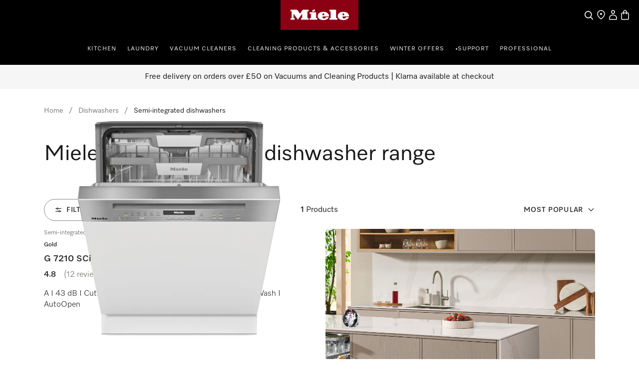

--- FILE ---
content_type: text/html;charset=utf-8
request_url: https://www.miele.co.uk/category/1022133/semi-integrated-dishwashers
body_size: 34561
content:
<!DOCTYPE html><html  lang="en-GB" data-capo=""><head><meta charset="utf-8">
<meta name="viewport" content="width=device-width, initial-scale=1">
<title>Semi Integrated | Built In | Dishwashers | Miele </title>
<style>.product-cards li[data-v-d810e316]{list-style:none}.product-list-filter-drawer[data-v-d810e316]{--cw-modal-spacing-content-vertical-padding:0}.hls-list-interaction-bar[data-v-d810e316]{display:flex;flex-direction:column}.hls-list-sort-dropdown[data-v-d810e316]{z-index:var(--dcf-z-index-above)}.dcf-dropdown[data-v-d810e316]{min-width:0}.hls-total-results[data-v-d810e316],.hls-total-results-number[data-v-d810e316]{font-size:var(--dcf-tile-description-font-size)}.hls-total-results[data-v-d810e316]{display:inline-block;font-weight:var(--dcf-font-weight-normal);line-height:1.375rem}.hls-total-results[data-v-d810e316]:first-letter{text-transform:capitalize}.hls-product-list-section[data-v-d810e316]{grid-template-columns:repeat(12,1fr);justify-content:center;margin-bottom:6rem}.hls-product-list-section .hls-buyers-guide-wrapper[data-v-d810e316]{grid-column:1/-1;grid-row:2}.hls-product-list-section--loading[data-v-d810e316]{justify-content:inherit}@media (min-width:768px){.hls-product-list-section[data-v-d810e316]{justify-content:start}}@media only screen and (min-width:1728px){.hls-product-list-section .product-cards__product[data-v-d810e316]{grid-column:span 4/span 4}}@media (min-width:1921px){.hls-product-list-section .product-cards__product[data-v-d810e316]{grid-column:span 3/span 3}}.hls-side-bar-header[data-v-d810e316]{align-items:center;display:flex;justify-content:space-between}.hls-side-bar-header__button[data-v-d810e316]{display:none}@media (min-width:576px){.hls-side-bar-header__button[data-v-d810e316]{display:block}}.hls-active-filters[data-v-d810e316]{margin-left:calc(var(--dcf-grid-outer-gap)*-1);margin-right:calc(var(--dcf-grid-outer-gap)*-1);-ms-overflow-style:none;scrollbar-width:none}.hls-active-filters__button[data-v-d810e316]:first-child{margin-left:var(--dcf-grid-outer-gap)}.hls-active-filters__button[data-v-d810e316]:last-child{padding-right:var(--dcf-grid-outer-gap)}.hls-active-filters[data-v-d810e316]::-webkit-scrollbar{display:none}.hls-active-filters[data-v-d810e316]:after,.hls-active-filters[data-v-d810e316]:before{content:"";height:2.25rem;pointer-events:none;position:absolute;width:var(--dcf-grid-outer-gap)}.hls-active-filters[data-v-d810e316]:after{background:linear-gradient(270deg,#ffffffe6 40%,#ffffff0d);right:-1px}.hls-active-filters[data-v-d810e316]:before{background:linear-gradient(90deg,#ffffffe6 40%,#ffffff0d);left:-1px}@media (min-width:992px){.hls-active-filters[data-v-d810e316]{margin-left:0;margin-right:0}.hls-active-filters__button[data-v-d810e316]:first-child{margin-left:0}.hls-active-filters__button[data-v-d810e316]:last-child{padding-right:0}}</style>
<style>.dcf-sidebar__close-button>svg{display:inline-flex}.hls-product-list-pagination{margin-top:-4rem}.hls-product-list-pagination a{pointer-events:auto}.hls-product-list-section__item{margin-bottom:2rem}.award-modal__image{margin:0 auto}.dcf-usp-bar__icon{display:none}@media only screen and (min-width:768px){.hls-energy-label-modal dialog img{height:70vh}}</style>
<link rel="stylesheet" href="/nuxt-ecom/entry.C4CeCAon.css" crossorigin>
<link rel="stylesheet" href="/nuxt-ecom/inline-chat.D0T3R7J9.css" crossorigin>
<link rel="stylesheet" href="/nuxt-ecom/base.DVn8lmyN.css" crossorigin>
<link rel="stylesheet" href="/nuxt-ecom/BaseLayout.CyEjODS0.css" crossorigin>
<link rel="stylesheet" href="/nuxt-ecom/Select.BUP3sE_-.css" crossorigin>
<link rel="stylesheet" href="/nuxt-ecom/AddToCartModal.A5HuirP8.css" crossorigin>
<link rel="stylesheet" href="/nuxt-ecom/Skeleton.DbWhTULh.css" crossorigin>
<link rel="stylesheet" href="/nuxt-ecom/EnergyLabel.CjfcrPPp.css" crossorigin>
<link rel="stylesheet" href="/nuxt-ecom/Modal.Bv-281fg.css" crossorigin>
<link rel="stylesheet" href="/nuxt-ecom/Pagination.Bvz1Qp-y.css" crossorigin>
<link rel="stylesheet" href="/nuxt-ecom/HlsDivider.BczCVFSb.css" crossorigin>
<link rel="stylesheet" href="/nuxt-ecom/useOnRouteChange.-fEEHuls.css" crossorigin>
<link rel="stylesheet" href="/nuxt-ecom/Price.C58wBvq0.css" crossorigin>
<link rel="stylesheet" href="/nuxt-ecom/Tooltip.Bhy7Te8D.css" crossorigin>
<link rel="stylesheet" href="/nuxt-ecom/Checkbox.A6wjyrYu.css" crossorigin>
<link rel="stylesheet" href="/nuxt-ecom/Status.RlnA7HNs.css" crossorigin>
<link rel="stylesheet" href="/nuxt-ecom/LegalFootnotes.DMH6rR96.css" crossorigin>
<link rel="stylesheet" href="/nuxt-ecom/RadioButton.Bui-xSck.css" crossorigin>
<link rel="stylesheet" href="/nuxt-ecom/TextInput.mwvGCuvq.css" crossorigin>
<link rel="stylesheet" href="/nuxt-ecom/FormClearButton.BIGxicxj.css" crossorigin>
<link rel="stylesheet" href="/nuxt-ecom/Accordion.DXvLqHJk.css" crossorigin>
<link rel="stylesheet" href="/nuxt-ecom/CardGrid.TOctCi37.css" crossorigin>
<link rel="stylesheet" href="/nuxt-ecom/ContactUsOverlay.CaDo54e3.css" crossorigin>
<link rel="stylesheet" href="/nuxt-ecom/TextClamp.Dx4nGknY.css" crossorigin>
<link rel="modulepreload" as="script" crossorigin href="/nuxt-ecom/CTACYNxa.js">
<link rel="modulepreload" as="script" crossorigin href="/nuxt-ecom/D3mtdXPW.js">
<link rel="modulepreload" as="script" crossorigin href="/nuxt-ecom/CU0mKmnA.js">
<link rel="modulepreload" as="script" crossorigin href="/nuxt-ecom/DlDkO2HQ.js">
<link rel="modulepreload" as="script" crossorigin href="/nuxt-ecom/BSvTPAmK.js">
<link rel="modulepreload" as="script" crossorigin href="/nuxt-ecom/Ys_FChl7.js">
<link rel="modulepreload" as="script" crossorigin href="/nuxt-ecom/CkSHpZwB.js">
<link rel="modulepreload" as="script" crossorigin href="/nuxt-ecom/Dww69c57.js">
<link rel="modulepreload" as="script" crossorigin href="/nuxt-ecom/x_rD_Ya3.js">
<link rel="modulepreload" as="script" crossorigin href="/nuxt-ecom/CF6HS8pF.js">
<link rel="modulepreload" as="script" crossorigin href="/nuxt-ecom/Ctpul8em.js">
<link rel="modulepreload" as="script" crossorigin href="/nuxt-ecom/Blzz2gtf.js">
<link rel="modulepreload" as="script" crossorigin href="/nuxt-ecom/CmdrhV2O.js">
<link rel="modulepreload" as="script" crossorigin href="/nuxt-ecom/32IQ8zLz.js">
<link rel="modulepreload" as="script" crossorigin href="/nuxt-ecom/CFaqSyjC.js">
<link rel="modulepreload" as="script" crossorigin href="/nuxt-ecom/DLT_BKr2.js">
<link rel="modulepreload" as="script" crossorigin href="/nuxt-ecom/C3bIhAro.js">
<link rel="modulepreload" as="script" crossorigin href="/nuxt-ecom/E0L_0cXt.js">
<link rel="modulepreload" as="script" crossorigin href="/nuxt-ecom/0FGpHRKR.js">
<link rel="modulepreload" as="script" crossorigin href="/nuxt-ecom/DZk8etS3.js">
<link rel="modulepreload" as="script" crossorigin href="/nuxt-ecom/AlLIcGwF.js">
<link rel="modulepreload" as="script" crossorigin href="/nuxt-ecom/DyHJgbQJ.js">
<link rel="modulepreload" as="script" crossorigin href="/nuxt-ecom/Bru2F5eI.js">
<link rel="modulepreload" as="script" crossorigin href="/nuxt-ecom/DhxZ1OzU.js">
<link rel="modulepreload" as="script" crossorigin href="/nuxt-ecom/CpvFgJpQ.js">
<link rel="modulepreload" as="script" crossorigin href="/nuxt-ecom/CJ2_ROIP.js">
<link rel="modulepreload" as="script" crossorigin href="/nuxt-ecom/B8IdAHJE.js">
<link rel="modulepreload" as="script" crossorigin href="/nuxt-ecom/BGlrkggq.js">
<link rel="modulepreload" as="script" crossorigin href="/nuxt-ecom/CYc5hGxZ.js">
<link rel="modulepreload" as="script" crossorigin href="/nuxt-ecom/DRK-3I1I.js">
<link rel="modulepreload" as="script" crossorigin href="/nuxt-ecom/Ad1HPfaa.js">
<link rel="modulepreload" as="script" crossorigin href="/nuxt-ecom/8uEUO8gL.js">
<link rel="modulepreload" as="script" crossorigin href="/nuxt-ecom/Dr6Wi9_O.js">
<link rel="modulepreload" as="script" crossorigin href="/nuxt-ecom/DMZEJIlr.js">
<link rel="modulepreload" as="script" crossorigin href="/nuxt-ecom/CSzWJ7X-.js">
<link rel="modulepreload" as="script" crossorigin href="/nuxt-ecom/Dt6BJu0_.js">
<link rel="modulepreload" as="script" crossorigin href="/nuxt-ecom/zaBjO4dt.js">
<link rel="modulepreload" as="script" crossorigin href="/nuxt-ecom/C_Bq1Bi6.js">
<link rel="modulepreload" as="script" crossorigin href="/nuxt-ecom/iQ22cnGO.js">
<link rel="modulepreload" as="script" crossorigin href="/nuxt-ecom/NfmWBqsm.js">
<link rel="modulepreload" as="script" crossorigin href="/nuxt-ecom/CRFKU4Y0.js">
<link rel="modulepreload" as="script" crossorigin href="/nuxt-ecom/DG_xM7em.js">
<link rel="modulepreload" as="script" crossorigin href="/nuxt-ecom/HiIGGuZS.js">
<link rel="modulepreload" as="script" crossorigin href="/nuxt-ecom/CtRu48qb.js">
<link rel="modulepreload" as="script" crossorigin href="/nuxt-ecom/M3_GO9NL.js">
<link rel="modulepreload" as="script" crossorigin href="/nuxt-ecom/BWmzL5HR.js">
<link rel="modulepreload" as="script" crossorigin href="/nuxt-ecom/rDBzKHyM.js">
<link rel="modulepreload" as="script" crossorigin href="/nuxt-ecom/DtSpk7oT.js">
<link rel="modulepreload" as="script" crossorigin href="/nuxt-ecom/DYnkFuZF.js">
<link rel="modulepreload" as="script" crossorigin href="/nuxt-ecom/DBqcQVwx.js">
<link rel="modulepreload" as="script" crossorigin href="/nuxt-ecom/DP5-7b8H.js">
<link rel="modulepreload" as="script" crossorigin href="/nuxt-ecom/CCfRyyfd.js">
<link rel="modulepreload" as="script" crossorigin href="/nuxt-ecom/DavQo26D.js">
<link rel="modulepreload" as="script" crossorigin href="/nuxt-ecom/DKKQ16WO.js">
<link rel="modulepreload" as="script" crossorigin href="/nuxt-ecom/CSuQgzK6.js">
<link rel="modulepreload" as="script" crossorigin href="/nuxt-ecom/mQr9hjcq.js">
<link rel="prefetch" as="script" crossorigin href="/nuxt-ecom/CNPbXtX5.js">
<link rel="prefetch" as="style" crossorigin href="/nuxt-ecom/_slug_.DRxI9Pm3.css">
<link rel="prefetch" as="style" crossorigin href="/nuxt-ecom/Carousel.rs4bZHaJ.css">
<link rel="prefetch" as="style" crossorigin href="/nuxt-ecom/SelectionCard.BESz60Ab.css">
<link rel="prefetch" as="style" crossorigin href="/nuxt-ecom/QuantitySelector.ffgBXcCy.css">
<link rel="prefetch" as="style" crossorigin href="/nuxt-ecom/SystemNotification.DGgV7A3r.css">
<link rel="prefetch" as="style" crossorigin href="/nuxt-ecom/ThumbnailCard.CVsSmJuX.css">
<link rel="prefetch" as="script" crossorigin href="/nuxt-ecom/BoUesFi1.js">
<link rel="prefetch" as="script" crossorigin href="/nuxt-ecom/DGGMh_sf.js">
<link rel="prefetch" as="script" crossorigin href="/nuxt-ecom/B9UpVV4n.js">
<link rel="prefetch" as="script" crossorigin href="/nuxt-ecom/DSK88dPn.js">
<link rel="prefetch" as="script" crossorigin href="/nuxt-ecom/v5zv3fsG.js">
<link rel="prefetch" as="script" crossorigin href="/nuxt-ecom/DyFz_G2c.js">
<link rel="prefetch" as="script" crossorigin href="/nuxt-ecom/BsgccyDi.js">
<link rel="prefetch" as="script" crossorigin href="/nuxt-ecom/Cr7SPilH.js">
<link rel="prefetch" as="script" crossorigin href="/nuxt-ecom/DjBn00eH.js">
<link rel="prefetch" as="script" crossorigin href="/nuxt-ecom/BWPA-sEi.js">
<link rel="prefetch" as="script" crossorigin href="/nuxt-ecom/VdRwvkyA.js">
<link rel="prefetch" as="script" crossorigin href="/nuxt-ecom/Dmsat4HC.js">
<link rel="prefetch" as="script" crossorigin href="/nuxt-ecom/mrqarS7w.js">
<link rel="prefetch" as="script" crossorigin href="/nuxt-ecom/HA8JKU7u.js">
<link rel="prefetch" as="script" crossorigin href="/nuxt-ecom/bQOQ1owH.js">
<link rel="prefetch" as="script" crossorigin href="/nuxt-ecom/nzuqVijD.js">
<link rel="prefetch" as="script" crossorigin href="/nuxt-ecom/CkNti4oQ.js">
<link rel="prefetch" as="script" crossorigin href="/nuxt-ecom/C9nvIMPx.js">
<link rel="prefetch" as="script" crossorigin href="/nuxt-ecom/DsKqtivm.js">
<link rel="prefetch" as="script" crossorigin href="/nuxt-ecom/Cmqnnwdu.js">
<link rel="prefetch" as="script" crossorigin href="/nuxt-ecom/BdanA165.js">
<link rel="prefetch" as="script" crossorigin href="/nuxt-ecom/JDCgL2zE.js">
<link rel="prefetch" as="script" crossorigin href="/nuxt-ecom/tqW6yni4.js">
<link rel="prefetch" as="script" crossorigin href="/nuxt-ecom/lT4J1aaX.js">
<link rel="prefetch" as="script" crossorigin href="/nuxt-ecom/Cp2WaWEr.js">
<link rel="prefetch" as="script" crossorigin href="/nuxt-ecom/BV3iXsn3.js">
<link rel="prefetch" as="script" crossorigin href="/nuxt-ecom/kST-xd4s.js">
<link rel="prefetch" as="script" crossorigin href="/nuxt-ecom/DfCa541O.js">
<link rel="prefetch" as="script" crossorigin href="/nuxt-ecom/BD20NhVK.js">
<link rel="prefetch" as="script" crossorigin href="/nuxt-ecom/BLsOhEU3.js">
<link rel="prefetch" as="script" crossorigin href="/nuxt-ecom/BkiAkXrA.js">
<link rel="prefetch" as="script" crossorigin href="/nuxt-ecom/ClUc1TEo.js">
<link rel="prefetch" as="script" crossorigin href="/nuxt-ecom/BkhDxwbm.js">
<link rel="prefetch" as="style" crossorigin href="/nuxt-ecom/customer-assistance-default.C-uTvB6G.css">
<link rel="prefetch" as="script" crossorigin href="/nuxt-ecom/CCU4lM8m.js">
<link rel="prefetch" as="style" crossorigin href="/nuxt-ecom/customer-assistance.C8I-zovR.css">
<link rel="prefetch" as="style" crossorigin href="/nuxt-ecom/Breadcrumbs.DGLyfbS4.css">
<link rel="prefetch" as="script" crossorigin href="/nuxt-ecom/Ip-FzkI9.js">
<link rel="prefetch" as="script" crossorigin href="/nuxt-ecom/B3OecwGk.js">
<link rel="prefetch" as="script" crossorigin href="/nuxt-ecom/1kWoI8MZ.js">
<link rel="prefetch" as="script" crossorigin href="/nuxt-ecom/KowHlJ7t.js">
<link rel="prefetch" as="style" crossorigin href="/nuxt-ecom/default.13j56Jgo.css">
<link rel="prefetch" as="script" crossorigin href="/nuxt-ecom/CgWqclmZ.js">
<link rel="prefetch" as="script" crossorigin href="/nuxt-ecom/Dyzwxl2B.js">
<link rel="prefetch" as="style" crossorigin href="/nuxt-ecom/npx.8Sl6DiKr.css">
<link rel="prefetch" as="script" crossorigin href="/nuxt-ecom/9Fn3O3d9.js">
<link rel="prefetch" as="style" crossorigin href="/nuxt-ecom/splitImage.Bg_suAVM.css">
<link rel="prefetch" as="style" crossorigin href="/nuxt-ecom/Grid.DwUI_B-5.css">
<link rel="prefetch" as="style" crossorigin href="/nuxt-ecom/Grid.Bns19nht.css">
<link rel="prefetch" as="script" crossorigin href="/nuxt-ecom/D_uXYuhM.js">
<link rel="prefetch" as="script" crossorigin href="/nuxt-ecom/BfsnL-g8.js">
<link rel="prefetch" as="script" crossorigin href="/nuxt-ecom/DofN7BXc.js">
<link rel="prefetch" as="script" crossorigin href="/nuxt-ecom/Co6rdJfY.js">
<link rel="prefetch" as="script" crossorigin href="/nuxt-ecom/Bxrj7f6w.js">
<link rel="prefetch" as="script" crossorigin href="/nuxt-ecom/CcBJoOSe.js">
<link rel="prefetch" as="script" crossorigin href="/nuxt-ecom/BnsBkgJW.js">
<link rel="prefetch" as="script" crossorigin href="/nuxt-ecom/CqO0t3ZO.js">
<link rel="prefetch" as="script" crossorigin href="/nuxt-ecom/B3OUpEyi.js">
<link rel="prefetch" as="script" crossorigin href="/nuxt-ecom/B3kYtgnr.js">
<link rel="prefetch" as="script" crossorigin href="/nuxt-ecom/JAPXWS7H.js">
<link rel="prefetch" as="style" crossorigin href="/nuxt-ecom/split.CwYIDvn3.css">
<link rel="prefetch" as="script" crossorigin href="/nuxt-ecom/ClDBwQSE.js">
<link rel="prefetch" as="script" crossorigin href="/nuxt-ecom/N32b1psc.js">
<link rel="prefetch" as="script" crossorigin href="/nuxt-ecom/BGVnURJY.js">
<link rel="prefetch" as="script" crossorigin href="/nuxt-ecom/B5sIBXaL.js">
<link rel="prefetch" as="script" crossorigin href="/nuxt-ecom/Bt8Q6QEp.js">
<link rel="prefetch" as="script" crossorigin href="/nuxt-ecom/vg84Ohul.js">
<link rel="prefetch" as="script" crossorigin href="/nuxt-ecom/BV_dO1JC.js">
<link rel="prefetch" as="image" type="image/svg+xml" href="/nuxt-ecom/image-fallback-background-48x48.CtKncLT8.svg">
<meta name="description" content="Explore Miele's semi built-in dishwasher range. Our semi-integrated dishwashers blend seamlessly with your kitchen design but have a visible control panel, and are loaded with benefits including low noise, low energy consumption and Miele's renowned quality.">
<meta name="robots" content="index,follow">
<link href="https://www.miele.co.uk/category/1022133/semi-integrated-dishwashers" rel="canonical">
<link href="https://www.mieleusa.com/category/1022133/semi-integrated-dishwashers" hreflang="en-US" rel="alternate">
<link href="https://www.miele.ie/category/1022133/semi-integrated-dishwashers" hreflang="en-IE" rel="alternate">
<link href="https://www.miele.sg/category/1022133/semi-integrated-dishwashers" hreflang="en-SG" rel="alternate">
<link href="https://www.miele.co.uk/category/1022133/semi-integrated-dishwashers" hreflang="en-GB" rel="alternate">
<script type="module" src="/nuxt-ecom/CTACYNxa.js" crossorigin></script>
<link rel="preload" as="fetch" fetchpriority="low" crossorigin="anonymous" href="/nuxt-ecom/builds/meta/0a092fc0-6fdf-4bb6-ad84-e65198129289.json"></head><body><div id="__nuxt"><!--[--><!--[--><header class="dhf-header dhf-header--persist"><!----><div class="dhf-header__contents"><div class="dhf-header__actions"><nav class="dhf-jump-navigation" data-v-0e3b04b6><ul class="dhf-jump-navigation__list" role="menu" data-v-0e3b04b6><li class="dhf-jump-navigation__list-item" role="menuitem" data-v-0e3b04b6><button class="dhf-jump-navigation__link" tabindex="0" data-v-0e3b04b6><span class="dhf-jump-navigation__link-icon" aria-hidden="true" data-v-0e3b04b6><svg xmlns="http://www.w3.org/2000/svg" width="12" height="12" fill="currentColor" viewBox="0 0 12 12" data-v-0e3b04b6><path fill-rule="evenodd" clip-rule="evenodd" d="M6 1.5a.5.5 0 0 1 .5.5v6.793l1.896-1.897a.5.5 0 1 1 .708.708l-2.75 2.75a.5.5 0 0 1-.708 0l-2.75-2.75a.5.5 0 1 1 .708-.708L5.5 8.793V2a.5.5 0 0 1 .5-.5Z" data-v-0e3b04b6></path></svg></span><span class="dhf-jump-navigation__link-text" data-v-0e3b04b6>Skip to Content</span></button></li></ul></nav><a class="dhf-header__actions-logo" href="/" aria-label="Miele&#39;s homepage" data-testid="dhf-header-logo"><div class="dhf-logo"><span class="sr-only">Miele&#39;s homepage</span><svg version="1.1" xmlns="http://www.w3.org/2000/svg" x="0" y="0" width="100" height="38.3" viewBox="0, 0, 100, 38.3" aria-hidden="true"><g id="Background"><rect x="0" y="0" width="100" height="38.3" fill="#000000" fill-opacity="0"></rect></g><g id="Layer_1"><path d="M0,38.3 L100,38.3 L100,0 L0,0 z" fill="#8C0014"></path><path d="M79.617,21.127 L79.617,22.105 C79.617,22.927 80.359,23.682 81.524,23.682 C83.195,23.682 83.866,22.419 84.003,21.89 C85.809,21.89 87.23,21.889 87.741,21.889 C87.184,23.621 84.887,25.678 80.663,25.678 C75.158,25.678 73.432,22.696 73.432,20.417 C73.432,17.986 75.426,15.093 80.654,15.093 C85.174,15.093 87.876,17.713 87.876,20.418 C87.876,20.87 87.838,21.127 87.838,21.127 z M79.617,19.483 L81.711,19.483 L81.711,18.142 C81.711,17.737 81.388,17.096 80.657,17.096 C79.979,17.096 79.617,17.71 79.617,18.136 z M64.278,23.111 L62.79,23.111 L62.79,25.209 L72.845,25.209 L72.845,23.111 L71.337,23.111 L71.337,12.443 L62.79,12.443 L62.79,14.542 L64.278,14.542 z M53.919,21.127 L53.919,22.105 C53.919,22.927 54.663,23.682 55.828,23.682 C57.498,23.682 58.17,22.419 58.306,21.89 C60.113,21.89 61.534,21.889 62.045,21.889 C61.488,23.621 59.19,25.678 54.967,25.678 C49.461,25.678 47.736,22.696 47.736,20.417 C47.736,17.986 49.728,15.093 54.959,15.093 C59.477,15.093 62.181,17.713 62.181,20.418 C62.181,20.87 62.142,21.127 62.142,21.127 z M53.919,19.483 L56.014,19.483 L56.014,18.142 C56.014,17.737 55.691,17.096 54.96,17.096 C54.283,17.096 53.919,17.71 53.919,18.136 z M44.435,13.76 L43.462,11.908 L40.39,13.492 L41.363,15.362 z M45.656,15.611 L37.396,15.611 L37.396,17.71 L38.902,17.71 L38.902,23.111 L37.396,23.111 L37.396,25.209 L47.163,25.209 L47.163,23.111 L45.656,23.111 z M28.524,12.443 L36.041,12.443 L36.041,14.543 L34.534,14.543 L34.534,23.111 L36.041,23.111 L36.041,25.209 L26.271,25.209 L26.271,23.111 L27.779,23.111 L27.779,17.558 L22.228,25.209 L16.656,17.558 L16.656,23.111 L18.164,23.111 L18.164,25.209 L12.763,25.209 L12.763,23.111 L14.252,23.111 L14.252,14.543 L12.763,14.543 L12.763,12.443 L21.292,12.443 L24.917,17.424 z" fill="#FFFFFF"></path></g></svg></div></a><div class="dhf-header__actions-icons"><!----><!--[--><span class="dhf-header__actions-item dhf-header__actions-item--search"><a href="/search" aria-label="Search" data-testid="dhf-header-actions-search" class="dhf-header__actions-item-link"><span class="dhf-header__nav-icon"><!----></span><span class="dhf-header__nav-icon--inverted"><!----></span><span class="sr-only">Search</span></a></span><span class="dhf-header__actions-item dhf-header__actions-item--location"><a href="/c/find-a-dealer-15.htm" aria-label="Find a store" data-testid="dhf-header-actions-location" class="dhf-header__actions-item-link"><span class="dhf-header__nav-icon"><!----></span><span class="dhf-header__nav-icon--inverted"><!----></span><span class="sr-only">Find a store</span></a></span><span class="dhf-header__actions-item dhf-header__actions-item--accounts"><button aria-label="My Account" data-testid="dhf-header-actions-accounts" class="dhf-header__actions-item-button"><span class="dhf-header__nav-icon"><!----></span><span class="dhf-header__nav-icon--inverted"><!----></span><!----><span class="sr-only">My Account</span></button></span><span class="dhf-header__actions-item dhf-header__actions-item--bag"><button aria-label="Basket" data-testid="dhf-header-actions-bag" class="dhf-header__actions-item-button"><span class="dhf-header__nav-icon"><!----></span><span class="dhf-header__nav-icon--inverted"><!----></span><!----><span class="sr-only">Basket</span></button></span><!--]--></div></div><nav id="menu" role="navigation" aria-label="Main menu" class="dhf-nav"><div class="dhf-nav__actions"><button id="menubutton" data-testid="dhf-header-mobile-menu-btn" aria-label="Show Menu" aria-haspopup="true" aria-controls="menu" aria-expanded="false"><!----></button></div><ul id="menu" class="dhf-header__navigation-first-level" role="menu"><!--[--><!--[--><!----><li class="dhf-header__navigation-first-level-item" role="menuitem"><!--[--><a class="dhf-header__navigation-first-level-item-link" href="https://www.miele.co.uk/cs/kitchen-56" target="_self">Kitchen</a><button class="dhf-header__navigation-first-level-item-button"><span>Kitchen</span><!----></button><button class="dhf-header__navigation-first-level-item-assist" aria-expanded="false" aria-controls="second-level-0" aria-label="Kitchen - Show Menu"><span class="dhf-header__navigation-assist-icon"><!----></span></button><!--]--><ul id="second-level-0" class="dhf-header__navigation-second-level"><li class="dhf-header__navigation-static-links"><ul><!--[--><li class="dhf-header__navigation-static-links-item"><a href="/cs/promotions-158" class="dhf-header__navigation-static-links-item-link" target="_self"><span class="dhf-header__navigation-static-links-item-link-icon"><!----></span><span class="dhf-header__navigation-static-links-item-link-text">Promotions</span></a></li><li class="dhf-header__navigation-static-links-item"><a href="/c/miele-great-britain-200.htm" class="dhf-header__navigation-static-links-item-link" target="_self"><span class="dhf-header__navigation-static-links-item-link-icon"><!----></span><span class="dhf-header__navigation-static-links-item-link-text">Miele Experience Centres</span></a></li><li class="dhf-header__navigation-static-links-item"><a href="/c/duoflex-8946.htm" class="dhf-header__navigation-static-links-item-link" target="_self"><span class="dhf-header__navigation-static-links-item-link-icon"><!----></span><span class="dhf-header__navigation-static-links-item-link-text">Discover Duoflex</span></a></li><li class="dhf-header__navigation-static-links-item"><a href="/e/miele-club" class="dhf-header__navigation-static-links-item-link" target="_self"><span class="dhf-header__navigation-static-links-item-link-icon"><!----></span><span class="dhf-header__navigation-static-links-item-link-text">Miele Club</span></a></li><li class="dhf-header__navigation-static-links-item"><a href="/c/miele-sales-consultations-events-9046.htm" class="dhf-header__navigation-static-links-item-link" target="_self"><span class="dhf-header__navigation-static-links-item-link-icon"><!----></span><span class="dhf-header__navigation-static-links-item-link-text">Miele cooking events</span></a></li><li class="dhf-header__navigation-static-links-item"><a href="/c/mielehome-3062.htm" class="dhf-header__navigation-static-links-item-link" target="_self"><span class="dhf-header__navigation-static-links-item-link-icon"><!----></span><span class="dhf-header__navigation-static-links-item-link-text">Smart Home</span></a></li><li class="dhf-header__navigation-static-links-item"><a href="/c/product-advisor-overview-page-9067.htm" class="dhf-header__navigation-static-links-item-link" target="_self"><span class="dhf-header__navigation-static-links-item-link-icon"><!----></span><span class="dhf-header__navigation-static-links-item-link-text">Buying Guides</span></a></li><!--]--></ul></li><li class="dhf-header__sub-nav"><div class="dhf-header__sub-nav-title"><button data-testid="dhf-header-menu-second-level-back-btn"><!----></button><span>Kitchen</span></div><ul class="dhf-header__navigation-second-level-items"><!--[--><li class="dhf-header__navigation-second-level-item"><span class="dhf-header__navigation-second-level-item-heading">Cooking</span><button class="dhf-header__navigation-second-level-item-button"><span>Cooking</span><!----></button><ul id="third-level-00" class="dhf-header__navigation-third-level"><li class="dhf-header__sub-nav"><div class="dhf-header__sub-nav-title"><button data-testid="dhf-header-menu-third-level-back-btn"><!----></button><span>Cooking</span></div><ul class="dhf-header__navigation-third-level-items"><!--[--><li class="dhf-header__navigation-third-level-item"><a class="dhf-header__navigation-third-level-item-link" href="/cs/kitchen/inspiration-advice-1366">Inspiration &amp; Advice</a></li><li class="dhf-header__navigation-third-level-item"><a class="dhf-header__navigation-third-level-item-link" href="/category/1022125/ovens-and-built-in-cookers">Ovens</a></li><li class="dhf-header__navigation-third-level-item"><a class="dhf-header__navigation-third-level-item-link" href="/category/1022126/steam-ovens-and-combination-steam-ovens">Steam Ovens</a></li><li class="dhf-header__navigation-third-level-item"><a class="dhf-header__navigation-third-level-item-link" href="/category/1013128/combination-steam-ovens">Combination Steam Ovens</a></li><li class="dhf-header__navigation-third-level-item"><a class="dhf-header__navigation-third-level-item-link" href="/category/1013124/dialog-ovens">Dialog Oven</a></li><li class="dhf-header__navigation-third-level-item"><a class="dhf-header__navigation-third-level-item-link" href="/category/1013130/microwave-ovens">Microwaves</a></li><li class="dhf-header__navigation-third-level-item"><a class="dhf-header__navigation-third-level-item-link" href="/category/1022127/warming-and-vacuum-sealing-drawers">Vacuum &amp; Warming drawers</a></li><li class="dhf-header__navigation-third-level-item"><a class="dhf-header__navigation-third-level-item-link" href="/category/1013778/hobs">Hobs</a></li><li class="dhf-header__navigation-third-level-item"><a class="dhf-header__navigation-third-level-item-link" href="/category/1014080/cooker-hoods">Cookerhoods</a></li><li class="dhf-header__navigation-third-level-item"><a class="dhf-header__navigation-third-level-item-link" href="/category/1022144/kitchen-accessories">Accessories</a></li><li class="dhf-header__navigation-third-level-item"><a class="dhf-header__navigation-third-level-item-link" href="/category/1300015/kitchen-appliance-spare-parts">Spare Parts</a></li><li class="dhf-header__navigation-third-level-item"><a class="dhf-header__navigation-third-level-item-link" href="/c/product-advisor-cooking-overview-page-4549.htm">Buying Guide</a></li><!--]--></ul></li></ul></li><li class="dhf-header__navigation-second-level-item"><a class="dhf-header__navigation-second-level-item-link" href="https://www.miele.co.uk/cs/kitchen/dishwashers-5031"><span class="dhf-header__navigation-second-level-item-link-label">Dishwashing</span></a><button class="dhf-header__navigation-second-level-item-button"><span>Dishwashing</span><!----></button><ul id="third-level-01" class="dhf-header__navigation-third-level"><li class="dhf-header__sub-nav"><div class="dhf-header__sub-nav-title"><button data-testid="dhf-header-menu-third-level-back-btn"><!----></button><span>Dishwashing</span></div><ul class="dhf-header__navigation-third-level-items"><!--[--><li class="dhf-header__navigation-third-level-item"><a class="dhf-header__navigation-third-level-item-link" href="/category/1015063/dishwashers">All dishwashers</a></li><li class="dhf-header__navigation-third-level-item"><a class="dhf-header__navigation-third-level-item-link" href="/category/24/freestanding-dishwasher">Freestanding Dishwasher</a></li><li class="dhf-header__navigation-third-level-item"><a class="dhf-header__navigation-third-level-item-link" href="/category/1022134/fully-integrated-dishwashers">Fully Integrated Dishwashers</a></li><li class="dhf-header__navigation-third-level-item"><a class="dhf-header__navigation-third-level-item-link" href="/category/1022133/semi-integrated-dishwashers">Semi-integrated Dishwashers</a></li><li class="dhf-header__navigation-third-level-item"><a class="dhf-header__navigation-third-level-item-link" href="/category/1017550/dishwasher-accessories">Accessories</a></li><li class="dhf-header__navigation-third-level-item"><a class="dhf-header__navigation-third-level-item-link" href="/product/11867900/free-standing-dishwasher-pfd-100-smartbiz">Commercial Dishwashers</a></li><li class="dhf-header__navigation-third-level-item"><a class="dhf-header__navigation-third-level-item-link" href="/category/1387045/spare-parts-for-dishwashers">Spare Parts</a></li><li class="dhf-header__navigation-third-level-item"><a class="dhf-header__navigation-third-level-item-link" href="/category/1017433/dishwasher-detergent">Dishwasher detergents</a></li><li class="dhf-header__navigation-third-level-item"><a class="dhf-header__navigation-third-level-item-link" href="/c/miele-buyers-guide-dishwashers-4136.htm">Buying Guide</a></li><!--]--></ul></li></ul></li><li class="dhf-header__navigation-second-level-item"><span class="dhf-header__navigation-second-level-item-heading">Fridges &amp; Freezers</span><button class="dhf-header__navigation-second-level-item-button"><span>Fridges &amp; Freezers</span><!----></button><ul id="third-level-02" class="dhf-header__navigation-third-level"><li class="dhf-header__sub-nav"><div class="dhf-header__sub-nav-title"><button data-testid="dhf-header-menu-third-level-back-btn"><!----></button><span>Fridges &amp; Freezers</span></div><ul class="dhf-header__navigation-third-level-items"><!--[--><li class="dhf-header__navigation-third-level-item"><a class="dhf-header__navigation-third-level-item-link" href="/category/1022129/refrigeration-appliances">All Fridges &amp; Freezers</a></li><li class="dhf-header__navigation-third-level-item"><a class="dhf-header__navigation-third-level-item-link" href="/category/1014604/freestanding-refrigerators">Freestanding Fridges</a></li><li class="dhf-header__navigation-third-level-item"><a class="dhf-header__navigation-third-level-item-link" href="/category/1014792/freestanding-fridge-freezers">Freestanding Fridge-Freezers</a></li><li class="dhf-header__navigation-third-level-item"><a class="dhf-header__navigation-third-level-item-link" href="/category/1014941/freestanding-freezers">Freestanding Freezers</a></li><li class="dhf-header__navigation-third-level-item"><a class="dhf-header__navigation-third-level-item-link" href="/category/1014603/built-in-refrigerators">Built-in Fridges</a></li><li class="dhf-header__navigation-third-level-item"><a class="dhf-header__navigation-third-level-item-link" href="/category/1014791/built-in-fridge-freezers">Built-in Fridge-Freezers</a></li><li class="dhf-header__navigation-third-level-item"><a class="dhf-header__navigation-third-level-item-link" href="/category/1014940/built-in-freezers">Built-in Freezers</a></li><li class="dhf-header__navigation-third-level-item"><a class="dhf-header__navigation-third-level-item-link" href="/category/1014602/wine-units">Wine Units</a></li><li class="dhf-header__navigation-third-level-item"><a class="dhf-header__navigation-third-level-item-link" href="/category/1017549/accessories-for-refrigerators-freezers-and-wine-units">Accessories</a></li><li class="dhf-header__navigation-third-level-item"><a class="dhf-header__navigation-third-level-item-link" href="/category/1387044/spare-parts-for-refrigerators-and-freezers">Spare Parts</a></li><li class="dhf-header__navigation-third-level-item"><a class="dhf-header__navigation-third-level-item-link" href="/category/1022130/mastercool">MasterCool</a></li><li class="dhf-header__navigation-third-level-item"><a class="dhf-header__navigation-third-level-item-link" href="/c/miele-buyers-guide-cooling-freezing-4171.htm">Buying Guide</a></li><!--]--></ul></li></ul></li><li class="dhf-header__navigation-second-level-item"><span class="dhf-header__navigation-second-level-item-heading">Coffee</span><button class="dhf-header__navigation-second-level-item-button"><span>Coffee</span><!----></button><ul id="third-level-03" class="dhf-header__navigation-third-level"><li class="dhf-header__sub-nav"><div class="dhf-header__sub-nav-title"><button data-testid="dhf-header-menu-third-level-back-btn"><!----></button><span>Coffee</span></div><ul class="dhf-header__navigation-third-level-items"><!--[--><li class="dhf-header__navigation-third-level-item"><a class="dhf-header__navigation-third-level-item-link" href="/category/1014555/countertop-coffee-machines">Countertop coffee machines</a></li><li class="dhf-header__navigation-third-level-item"><a class="dhf-header__navigation-third-level-item-link" href="/category/1014554/built-in-coffee-machines">Built-in coffee machines</a></li><li class="dhf-header__navigation-third-level-item"><a class="dhf-header__navigation-third-level-item-link" href="/category/1018780/coffee">Coffee</a></li><li class="dhf-header__navigation-third-level-item"><a class="dhf-header__navigation-third-level-item-link" href="/category/14394003/tea">Tea</a></li><li class="dhf-header__navigation-third-level-item"><a class="dhf-header__navigation-third-level-item-link" href="/category/1017551/coffee-machine-accessories">Accessories</a></li><li class="dhf-header__navigation-third-level-item"><a class="dhf-header__navigation-third-level-item-link" href="/category/1387046/spare-parts-for-coffee-machines">Spare Parts</a></li><li class="dhf-header__navigation-third-level-item"><a class="dhf-header__navigation-third-level-item-link" href="/category/1017434/appliance-care?query=:ac_r_gp_1:3_ac_r_gp_1_5">Cleaning &amp; Care</a></li><li class="dhf-header__navigation-third-level-item"><a class="dhf-header__navigation-third-level-item-link" href="/c/miele-buyers-guide-coffee-machines-4135.htm">Buying Guide</a></li><!--]--></ul></li></ul></li><!--]--><!----><li class="dhf-header__navigation-item-plp dhf-header__navigation-item-category-link"><a class="dhf-header__navigation-item-plp-label" href="https://www.miele.co.uk/cs/kitchen-56">More about kitchen</a></li></ul></li></ul></li><!--]--><!--[--><!----><li class="dhf-header__navigation-first-level-item" role="menuitem"><!--[--><a class="dhf-header__navigation-first-level-item-link" href="/cs/laundry-55" target="_self">Laundry</a><button class="dhf-header__navigation-first-level-item-button"><span>Laundry</span><!----></button><button class="dhf-header__navigation-first-level-item-assist" aria-expanded="false" aria-controls="second-level-1" aria-label="Laundry - Show Menu"><span class="dhf-header__navigation-assist-icon"><!----></span></button><!--]--><ul id="second-level-1" class="dhf-header__navigation-second-level"><!----><li class="dhf-header__sub-nav"><div class="dhf-header__sub-nav-title"><button data-testid="dhf-header-menu-second-level-back-btn"><!----></button><span>Laundry</span></div><ul class="dhf-header__navigation-second-level-items"><!--[--><li class="dhf-header__navigation-second-level-item"><a class="dhf-header__navigation-second-level-item-link" href="/c/laundry-55.htm"><span class="dhf-header__navigation-second-level-item-link-label">Laundry</span></a><button class="dhf-header__navigation-second-level-item-button"><span>Laundry</span><!----></button><ul id="third-level-10" class="dhf-header__navigation-third-level"><li class="dhf-header__sub-nav"><div class="dhf-header__sub-nav-title"><button data-testid="dhf-header-menu-third-level-back-btn"><!----></button><span>Laundry</span></div><ul class="dhf-header__navigation-third-level-items"><!--[--><li class="dhf-header__navigation-third-level-item"><a class="dhf-header__navigation-third-level-item-link" href="/cs/promotions/laundry-seasonal-promotions-4564">Laundry Winter Offers</a></li><li class="dhf-header__navigation-third-level-item"><a class="dhf-header__navigation-third-level-item-link" href="/category/1015696/washing-machines">Washing Machines</a></li><li class="dhf-header__navigation-third-level-item"><a class="dhf-header__navigation-third-level-item-link" href="/category/1015698/tumble-dryers">Tumble Dryers</a></li><li class="dhf-header__navigation-third-level-item"><a class="dhf-header__navigation-third-level-item-link" href="/category/1015697/washer-dryers">Washer-Dryers</a></li><li class="dhf-header__navigation-third-level-item"><a class="dhf-header__navigation-third-level-item-link" href="/category/1015699/ironing-appliances">Irons</a></li><li class="dhf-header__navigation-third-level-item"><a class="dhf-header__navigation-third-level-item-link" href="/category/1015700/professional-laundry-technology">Commercial Laundry</a></li><li class="dhf-header__navigation-third-level-item"><a class="dhf-header__navigation-third-level-item-link" href="/c/miele-buyers-guide-laundry-3758.htm">Buying Guide</a></li><!--]--></ul></li></ul></li><li class="dhf-header__navigation-second-level-item"><span class="dhf-header__navigation-second-level-item-heading">Most Energy Efficient Appliances</span><button class="dhf-header__navigation-second-level-item-button"><span>Most Energy Efficient Appliances</span><!----></button><ul id="third-level-11" class="dhf-header__navigation-third-level"><li class="dhf-header__sub-nav"><div class="dhf-header__sub-nav-title"><button data-testid="dhf-header-menu-third-level-back-btn"><!----></button><span>Most Energy Efficient Appliances</span></div><ul class="dhf-header__navigation-third-level-items"><!--[--><li class="dhf-header__navigation-third-level-item"><a class="dhf-header__navigation-third-level-item-link" href="/category/1015696/washing-machines?query=:wa_0008:0_wa_0008_18820478">Washing Machines: Class A -40%</a></li><li class="dhf-header__navigation-third-level-item"><a class="dhf-header__navigation-third-level-item-link" href="/category/1015696/washing-machines?query=:wa_0008:1_wa_0008_15713083">Washing Machines: Class A -20%</a></li><li class="dhf-header__navigation-third-level-item"><a class="dhf-header__navigation-third-level-item-link" href="/category/1015698/tumble-dryers?query=:tr_0008:1_tr_0008_40">Tumble Dryers: Class A+++</a></li><!--]--></ul></li></ul></li><li class="dhf-header__navigation-second-level-item"><span class="dhf-header__navigation-second-level-item-heading">Laundry Care</span><button class="dhf-header__navigation-second-level-item-button"><span>Laundry Care</span><!----></button><ul id="third-level-12" class="dhf-header__navigation-third-level"><li class="dhf-header__sub-nav"><div class="dhf-header__sub-nav-title"><button data-testid="dhf-header-menu-third-level-back-btn"><!----></button><span>Laundry Care</span></div><ul class="dhf-header__navigation-third-level-items"><!--[--><li class="dhf-header__navigation-third-level-item"><a class="dhf-header__navigation-third-level-item-link" href="/category/1022151/laundry-care-accessories">Laundry Accessories</a></li><li class="dhf-header__navigation-third-level-item"><a class="dhf-header__navigation-third-level-item-link" href="/category/1300032/laundry-care-spare-parts">Laundry Machine Parts</a></li><li class="dhf-header__navigation-third-level-item"><a class="dhf-header__navigation-third-level-item-link" href="/category/1022154/detergent">Laundry Care and Detergents</a></li><li class="dhf-header__navigation-third-level-item"><a class="dhf-header__navigation-third-level-item-link" href="/category/1017432/fragrance-flacons">Tumble Dryer Fragrances</a></li><!--]--></ul></li></ul></li><li class="dhf-header__navigation-second-level-item"><span class="dhf-header__navigation-second-level-item-heading">Discover Laundry</span><button class="dhf-header__navigation-second-level-item-button"><span>Discover Laundry</span><!----></button><ul id="third-level-13" class="dhf-header__navigation-third-level"><li class="dhf-header__sub-nav"><div class="dhf-header__sub-nav-title"><button data-testid="dhf-header-menu-third-level-back-btn"><!----></button><span>Discover Laundry</span></div><ul class="dhf-header__navigation-third-level-items"><!--[--><li class="dhf-header__navigation-third-level-item"><a class="dhf-header__navigation-third-level-item-link" href="/c/laundry-everything-to-know-9204.htm">Why Miele Laundry</a></li><li class="dhf-header__navigation-third-level-item"><a class="dhf-header__navigation-third-level-item-link" href="/experience/w2t2/always-a-miele-new-washing-machine-and-dryer">New Nova Range</a></li><li class="dhf-header__navigation-third-level-item"><a class="dhf-header__navigation-third-level-item-link" href="/c/laundry-tech-washing-machines-auto-dosing-9392.htm">What is TwinDos Auto Dosing</a></li><li class="dhf-header__navigation-third-level-item"><a class="dhf-header__navigation-third-level-item-link" href="/c/laundry-insights-why-miele-tumble-dryers-3632.htm">Why Miele Heatpump Tumble Dryers</a></li><!--]--></ul></li></ul></li><!--]--><!----><li class="dhf-header__navigation-item-plp dhf-header__navigation-item-category-link"><a class="dhf-header__navigation-item-plp-label" href="/cs/laundry-55">More about laundry</a></li></ul></li></ul></li><!--]--><!--[--><!----><li class="dhf-header__navigation-first-level-item" role="menuitem"><!--[--><a class="dhf-header__navigation-first-level-item-link" href="/c/vacuum-cleaners-54.htm" target="_self">Vacuum Cleaners</a><button class="dhf-header__navigation-first-level-item-button"><span>Vacuum Cleaners</span><!----></button><button class="dhf-header__navigation-first-level-item-assist" aria-expanded="false" aria-controls="second-level-2" aria-label="Vacuum Cleaners - Show Menu"><span class="dhf-header__navigation-assist-icon"><!----></span></button><!--]--><ul id="second-level-2" class="dhf-header__navigation-second-level"><!----><li class="dhf-header__sub-nav"><div class="dhf-header__sub-nav-title"><button data-testid="dhf-header-menu-second-level-back-btn"><!----></button><span>Vacuum Cleaners</span></div><ul class="dhf-header__navigation-second-level-items"><!--[--><li class="dhf-header__navigation-second-level-item"><a class="dhf-header__navigation-second-level-item-link" href="/c/vacuum-cleaners-54.htm"><span class="dhf-header__navigation-second-level-item-link-label">Vacuum Cleaners</span></a><button class="dhf-header__navigation-second-level-item-button"><span>Vacuum Cleaners</span><!----></button><ul id="third-level-20" class="dhf-header__navigation-third-level"><li class="dhf-header__sub-nav"><div class="dhf-header__sub-nav-title"><button data-testid="dhf-header-menu-third-level-back-btn"><!----></button><span>Vacuum Cleaners</span></div><ul class="dhf-header__navigation-third-level-items"><!--[--><li class="dhf-header__navigation-third-level-item"><a class="dhf-header__navigation-third-level-item-link" href="/cs/promotions/floorcare-seasonal-promotions-4563">Vacuum cleaner Winter Offers</a></li><li class="dhf-header__navigation-third-level-item"><a class="dhf-header__navigation-third-level-item-link" href="/category/1016466/vacuum-cleaners">All Vacuum Cleaners</a></li><li class="dhf-header__navigation-third-level-item"><a class="dhf-header__navigation-third-level-item-link" href="/category/1016468/cylinder-vacuum-cleaners-with-bag">Bagged Vacuum Cleaners</a></li><li class="dhf-header__navigation-third-level-item"><a class="dhf-header__navigation-third-level-item-link" href="/category/1016469/bagless-cylinder-vacuum-cleaners">Bagless Vacuum Cleaners</a></li><li class="dhf-header__navigation-third-level-item"><a class="dhf-header__navigation-third-level-item-link" href="/category/1268048/cordless-stick-vacuum-cleaners">Cordless Stick Vacuum Cleaners</a></li><li class="dhf-header__navigation-third-level-item"><a class="dhf-header__navigation-third-level-item-link" href="/c/miele-buyers-guide-vacuum-cleaners-3594.htm">Buying Guide</a></li><!--]--></ul></li></ul></li><li class="dhf-header__navigation-second-level-item"><span class="dhf-header__navigation-second-level-item-heading">Special Purpose Vacuum Cleaners</span><button class="dhf-header__navigation-second-level-item-button"><span>Special Purpose Vacuum Cleaners</span><!----></button><ul id="third-level-21" class="dhf-header__navigation-third-level"><li class="dhf-header__sub-nav"><div class="dhf-header__sub-nav-title"><button data-testid="dhf-header-menu-third-level-back-btn"><!----></button><span>Special Purpose Vacuum Cleaners</span></div><ul class="dhf-header__navigation-third-level-items"><!--[--><li class="dhf-header__navigation-third-level-item"><a class="dhf-header__navigation-third-level-item-link" href="/category/1016466/vacuum-cleaners?query=:st_01_005:1_st_01_005_21">Vacuum Cleaners for Cat &amp; Dog</a></li><li class="dhf-header__navigation-third-level-item"><a class="dhf-header__navigation-third-level-item-link" href="/category/1016466/vacuum-cleaners?query=:st_01_005:0_st_01_005_20">Vacuum Cleaners for Allergy</a></li><li class="dhf-header__navigation-third-level-item"><a class="dhf-header__navigation-third-level-item-link" href="/category/1016466/vacuum-cleaners?query=:st_01_004:1_st_01_004_46">Highest Cleaning Performance</a></li><!--]--></ul></li></ul></li><li class="dhf-header__navigation-second-level-item"><span class="dhf-header__navigation-second-level-item-heading">Vacuum Care Products</span><button class="dhf-header__navigation-second-level-item-button"><span>Vacuum Care Products</span><!----></button><ul id="third-level-22" class="dhf-header__navigation-third-level"><li class="dhf-header__sub-nav"><div class="dhf-header__sub-nav-title"><button data-testid="dhf-header-menu-third-level-back-btn"><!----></button><span>Vacuum Care Products</span></div><ul class="dhf-header__navigation-third-level-items"><!--[--><li class="dhf-header__navigation-third-level-item"><a class="dhf-header__navigation-third-level-item-link" href="/category/1022153/vacuum-cleaner-bags-and-filters">Vacuum Bags &amp; Filters</a></li><li class="dhf-header__navigation-third-level-item"><a class="dhf-header__navigation-third-level-item-link" href="/category/1017544/vacuum-cleaner-accessories">Accessories</a></li><li class="dhf-header__navigation-third-level-item"><a class="dhf-header__navigation-third-level-item-link" href="/category/1287097/vacuum-cleaner-spare-parts">Spare Parts</a></li><!--]--></ul></li></ul></li><li class="dhf-header__navigation-second-level-item"><span class="dhf-header__navigation-second-level-item-heading">Discover Vacuum Cleaners</span><button class="dhf-header__navigation-second-level-item-button"><span>Discover Vacuum Cleaners</span><!----></button><ul id="third-level-23" class="dhf-header__navigation-third-level"><li class="dhf-header__sub-nav"><div class="dhf-header__sub-nav-title"><button data-testid="dhf-header-menu-third-level-back-btn"><!----></button><span>Discover Vacuum Cleaners</span></div><ul class="dhf-header__navigation-third-level-items"><!--[--><li class="dhf-header__navigation-third-level-item"><a class="dhf-header__navigation-third-level-item-link" href="/c/vacuums-everything-to-know-12709.htm">Why Miele Vacuums Cleaners</a></li><li class="dhf-header__navigation-third-level-item"><a class="dhf-header__navigation-third-level-item-link" href="/c/always-a-miele-guard-l1-vacuum-cleaner-12994.htm">Introducing the new Guard</a></li><li class="dhf-header__navigation-third-level-item"><a class="dhf-header__navigation-third-level-item-link" href="/c/duoflex-8946.htm">Meet the Cordless Duoflex</a></li><li class="dhf-header__navigation-third-level-item"><a class="dhf-header__navigation-third-level-item-link" href="/c/miele-vacuum-cleaner-for-every-home-campaign-4800.htm">A Miele for Every Home</a></li><li class="dhf-header__navigation-third-level-item"><a class="dhf-header__navigation-third-level-item-link" href="/c/vacuum-cleaner-tips-bags-and-filters-9572.htm">Compatible Vacuum Bags &amp; Filters</a></li><!--]--></ul></li></ul></li><!--]--><!----><li class="dhf-header__navigation-item-plp dhf-header__navigation-item-category-link"><a class="dhf-header__navigation-item-plp-label" href="/c/vacuum-cleaners-54.htm">More about vacuums</a></li></ul></li></ul></li><!--]--><!--[--><!----><li class="dhf-header__navigation-first-level-item" role="menuitem"><!--[--><a class="dhf-header__navigation-first-level-item-link" href="/c/consumables-52.htm" target="_self">Cleaning Products &amp; Accessories</a><button class="dhf-header__navigation-first-level-item-button"><span>Cleaning Products &amp; Accessories</span><!----></button><button class="dhf-header__navigation-first-level-item-assist" aria-expanded="false" aria-controls="second-level-3" aria-label="Cleaning Products &amp;amp; Accessories - Show Menu"><span class="dhf-header__navigation-assist-icon"><!----></span></button><!--]--><ul id="second-level-3" class="dhf-header__navigation-second-level"><!----><li class="dhf-header__sub-nav"><div class="dhf-header__sub-nav-title"><button data-testid="dhf-header-menu-second-level-back-btn"><!----></button><span>Cleaning Products &amp; Accessories</span></div><ul class="dhf-header__navigation-second-level-items"><!--[--><li class="dhf-header__navigation-second-level-item"><a class="dhf-header__navigation-second-level-item-link" href="/category/1022154/detergent"><span class="dhf-header__navigation-second-level-item-link-label">Laundry</span></a><button class="dhf-header__navigation-second-level-item-button"><span>Laundry</span><!----></button><ul id="third-level-30" class="dhf-header__navigation-third-level"><li class="dhf-header__sub-nav"><div class="dhf-header__sub-nav-title"><button data-testid="dhf-header-menu-third-level-back-btn"><!----></button><span>Laundry</span></div><ul class="dhf-header__navigation-third-level-items"><!--[--><li class="dhf-header__navigation-third-level-item"><a class="dhf-header__navigation-third-level-item-link" href="/category/1022157/automatic-dispensing">UltraPhase Detergent</a></li><li class="dhf-header__navigation-third-level-item"><a class="dhf-header__navigation-third-level-item-link" href="/category/1017436/powder-and-liquid-detergents">Powder and Liquid Detergents</a></li><li class="dhf-header__navigation-third-level-item"><a class="dhf-header__navigation-third-level-item-link" href="/category/1022155/special-purpose-detergents">Special Purpose Detergents</a></li><li class="dhf-header__navigation-third-level-item"><a class="dhf-header__navigation-third-level-item-link" href="/category/1017437/miele-capsules">Special Purpose Capsules </a></li><li class="dhf-header__navigation-third-level-item"><a class="dhf-header__navigation-third-level-item-link" href="/category/1017432/fragrance-flacons">Tumble Dryer Fragrances</a></li><li class="dhf-header__navigation-third-level-item"><a class="dhf-header__navigation-third-level-item-link" href="/category/1017434/appliance-care?query=:ac_r_gp_1:6_ac_r_gp_1_8">Appliance Cleaning and Care</a></li><!--]--></ul></li></ul></li><li class="dhf-header__navigation-second-level-item"><a class="dhf-header__navigation-second-level-item-link" href="/category/1017544/vacuum-cleaner-accessories"><span class="dhf-header__navigation-second-level-item-link-label">Vacuum</span></a><button class="dhf-header__navigation-second-level-item-button"><span>Vacuum</span><!----></button><ul id="third-level-31" class="dhf-header__navigation-third-level"><li class="dhf-header__sub-nav"><div class="dhf-header__sub-nav-title"><button data-testid="dhf-header-menu-third-level-back-btn"><!----></button><span>Vacuum</span></div><ul class="dhf-header__navigation-third-level-items"><!--[--><li class="dhf-header__navigation-third-level-item"><a class="dhf-header__navigation-third-level-item-link" href="/category/1022153/vacuum-cleaner-bags-and-filters">Vacuum Bags and Filters</a></li><li class="dhf-header__navigation-third-level-item"><a class="dhf-header__navigation-third-level-item-link" href="/category/1017602/floorbrushes-and-nozzles">Floorbrushes and Nozzles</a></li><li class="dhf-header__navigation-third-level-item"><a class="dhf-header__navigation-third-level-item-link" href="/category/1017603/special-attachments-and-accessory-cases">Special Attachments</a></li><li class="dhf-header__navigation-third-level-item"><a class="dhf-header__navigation-third-level-item-link" href="/category/1017604/robot-vacuum-cleaner-accessories">Robot Vacuum Accessories</a></li><li class="dhf-header__navigation-third-level-item"><a class="dhf-header__navigation-third-level-item-link" href="/category/1312012/triflex-vacuum-cleaner-accessories">Cordless Vacuum Accessories</a></li><!--]--></ul></li></ul></li><li class="dhf-header__navigation-second-level-item"><a class="dhf-header__navigation-second-level-item-link" href="/category/1017433/dishwasher-detergent"><span class="dhf-header__navigation-second-level-item-link-label">Dishwasher</span></a><button class="dhf-header__navigation-second-level-item-button"><span>Dishwasher</span><!----></button><ul id="third-level-32" class="dhf-header__navigation-third-level"><li class="dhf-header__sub-nav"><div class="dhf-header__sub-nav-title"><button data-testid="dhf-header-menu-third-level-back-btn"><!----></button><span>Dishwasher</span></div><ul class="dhf-header__navigation-third-level-items"><!--[--><li class="dhf-header__navigation-third-level-item"><a class="dhf-header__navigation-third-level-item-link" href="/category/1017433/dishwasher-detergent?query=:ac_r_sm_2:0_ac_r_sm_2_118">PowerDisk Detergent</a></li><li class="dhf-header__navigation-third-level-item"><a class="dhf-header__navigation-third-level-item-link" href="/category/1017433/dishwasher-detergent?query=:ac_r_sm_2:1_ac_r_sm_2_14&amp;amp;amp;sort=availability">Tablet Detergent</a></li><li class="dhf-header__navigation-third-level-item"><a class="dhf-header__navigation-third-level-item-link" href="/category/1017433/dishwasher-detergent?query=:ac_r_sm_1:1_ac_r_sm_1_6&amp;amp;amp;sort=availability">Rinse Aid</a></li><li class="dhf-header__navigation-third-level-item"><a class="dhf-header__navigation-third-level-item-link" href="/category/1017433/dishwasher-detergent?page=1&amp;amp;query=:ac_r_sm_1:0_ac_r_sm_1_5&amp;amp;sort=availability">All Detergent</a></li><li class="dhf-header__navigation-third-level-item"><a class="dhf-header__navigation-third-level-item-link" href="/category/1017433/dishwasher-detergent?query=:ac_r_sm_1:2_ac_r_sm_1_7&amp;amp;sort=availability">Dishwasher Salt</a></li><li class="dhf-header__navigation-third-level-item"><a class="dhf-header__navigation-third-level-item-link" href="/category/1017434/appliance-care?query=:ac_r_gp_1:2_ac_r_gp_1_13&amp;amp;sort=availability">Dishwasher Cleaning and Care</a></li><!--]--></ul></li></ul></li><li class="dhf-header__navigation-second-level-item"><a class="dhf-header__navigation-second-level-item-link" href><span class="dhf-header__navigation-second-level-item-link-label">Coffee</span></a><button class="dhf-header__navigation-second-level-item-button"><span>Coffee</span><!----></button><ul id="third-level-33" class="dhf-header__navigation-third-level"><li class="dhf-header__sub-nav"><div class="dhf-header__sub-nav-title"><button data-testid="dhf-header-menu-third-level-back-btn"><!----></button><span>Coffee</span></div><ul class="dhf-header__navigation-third-level-items"><!--[--><li class="dhf-header__navigation-third-level-item"><a class="dhf-header__navigation-third-level-item-link" href="/category/1017551/coffee-machine-accessories">Accessories</a></li><li class="dhf-header__navigation-third-level-item"><a class="dhf-header__navigation-third-level-item-link" href="/category/1017434/appliance-care?query=:ac_r_gp_1:3_ac_r_gp_1_5">Cleaning &amp; Care</a></li><!--]--></ul></li></ul></li><!--]--><!----><li class="dhf-header__navigation-item-plp dhf-header__navigation-item-category-link"><a class="dhf-header__navigation-item-plp-label" href="/c/consumables-52.htm">More about cleaning products &amp; accessories</a></li></ul></li></ul></li><!--]--><!--[--><!----><li class="dhf-header__navigation-first-level-item" role="menuitem"><!--[--><a class="dhf-header__navigation-first-level-item-link" href="https://www.miele.co.uk/cs/promotions/seasonal-promotions-4562" target="_self">Winter Offers</a><button class="dhf-header__navigation-first-level-item-button"><span>Winter Offers</span><!----></button><button class="dhf-header__navigation-first-level-item-assist" aria-expanded="false" aria-controls="second-level-4" aria-label="Winter Offers - Show Menu"><span class="dhf-header__navigation-assist-icon"><!----></span></button><!--]--><ul id="second-level-4" class="dhf-header__navigation-second-level"><!----><li class="dhf-header__sub-nav"><div class="dhf-header__sub-nav-title"><button data-testid="dhf-header-menu-second-level-back-btn"><!----></button><span>Winter Offers</span></div><ul class="dhf-header__navigation-second-level-items dhf-header__navigation-second-level-items--final"><!--[--><li class="dhf-header__navigation-second-level-item"><a class="dhf-header__navigation-second-level-item-link dhf-header__navigation-second-level-item-link--only" href="/cs/promotions/seasonal-promotions-4562"><span class="dhf-header__navigation-second-level-item-link-label">All Winter Offers</span></a><!----><!----></li><li class="dhf-header__navigation-second-level-item"><a class="dhf-header__navigation-second-level-item-link dhf-header__navigation-second-level-item-link--only" href="/cs/promotions/floorcare-seasonal-promotions-4563"><span class="dhf-header__navigation-second-level-item-link-label">Floorcare Offers</span></a><!----><!----></li><li class="dhf-header__navigation-second-level-item"><a class="dhf-header__navigation-second-level-item-link dhf-header__navigation-second-level-item-link--only" href="/cs/promotions/laundry-seasonal-promotions-4564"><span class="dhf-header__navigation-second-level-item-link-label">Laundry Offers</span></a><!----><!----></li><li class="dhf-header__navigation-second-level-item"><a class="dhf-header__navigation-second-level-item-link dhf-header__navigation-second-level-item-link--only" href="/cs/promotions/seasonal-accessories-4565"><span class="dhf-header__navigation-second-level-item-link-label">Cleaning Products &amp; Accessories</span></a><!----><!----></li><li class="dhf-header__navigation-second-level-item"><a class="dhf-header__navigation-second-level-item-link dhf-header__navigation-second-level-item-link--only" href="/cs/promotions-158"><span class="dhf-header__navigation-second-level-item-link-label">All Promotions</span></a><!----><!----></li><!--]--><!----><!----></ul></li></ul></li><!--]--><!--[--><li class="dhf-header__navigation-first-level-item--dot" role="menuitem"><span class="dhf-header__navigation-first-level-item-separator">•</span></li><li class="dhf-header__navigation-first-level-item" role="menuitem"><!--[--><a class="dhf-header__navigation-first-level-item-link" href="/c/service-10.htm" target="_self">Support</a><button class="dhf-header__navigation-first-level-item-button"><span>Support</span><!----></button><button class="dhf-header__navigation-first-level-item-assist" aria-expanded="false" aria-controls="second-level-5" aria-label="Support - Show Menu"><span class="dhf-header__navigation-assist-icon"><!----></span></button><!--]--><ul id="second-level-5" class="dhf-header__navigation-second-level"><!----><li class="dhf-header__sub-nav"><div class="dhf-header__sub-nav-title"><button data-testid="dhf-header-menu-second-level-back-btn"><!----></button><span>Support</span></div><ul class="dhf-header__navigation-second-level-items"><!--[--><li class="dhf-header__navigation-second-level-item"><span class="dhf-header__navigation-second-level-item-heading">Product Information</span><button class="dhf-header__navigation-second-level-item-button"><span>Product Information</span><!----></button><ul id="third-level-50" class="dhf-header__navigation-third-level"><li class="dhf-header__sub-nav"><div class="dhf-header__sub-nav-title"><button data-testid="dhf-header-menu-third-level-back-btn"><!----></button><span>Product Information</span></div><ul class="dhf-header__navigation-third-level-items"><!--[--><li class="dhf-header__navigation-third-level-item"><a class="dhf-header__navigation-third-level-item-link" href="https://www.youtube.com/playlist?list=PLmMsvPl6XmCvg5nEjouhKyJTSuU8wApVP">How-to &amp; Care Videos</a></li><li class="dhf-header__navigation-third-level-item"><a class="dhf-header__navigation-third-level-item-link" href="/f/uk/manuals-125.aspx">Instruction manuals</a></li><li class="dhf-header__navigation-third-level-item"><a class="dhf-header__navigation-third-level-item-link" href="/c/individual-product-consultation-97.htm">Product Consultation</a></li><li class="dhf-header__navigation-third-level-item"><a class="dhf-header__navigation-third-level-item-link" href="/c/delivery-and-installation-service-23.htm">Delivery &amp; Installation</a></li><!--]--></ul></li></ul></li><li class="dhf-header__navigation-second-level-item"><span class="dhf-header__navigation-second-level-item-heading">Repairs &amp; Maintenance</span><button class="dhf-header__navigation-second-level-item-button"><span>Repairs &amp; Maintenance</span><!----></button><ul id="third-level-51" class="dhf-header__navigation-third-level"><li class="dhf-header__sub-nav"><div class="dhf-header__sub-nav-title"><button data-testid="dhf-header-menu-third-level-back-btn"><!----></button><span>Repairs &amp; Maintenance</span></div><ul class="dhf-header__navigation-third-level-items"><!--[--><li class="dhf-header__navigation-third-level-item"><a class="dhf-header__navigation-third-level-item-link" href="/support/customer-assistance">Self-help/ Troubleshooting</a></li><li class="dhf-header__navigation-third-level-item"><a class="dhf-header__navigation-third-level-item-link" href="/c/repair-26.htm">Book a service</a></li><li class="dhf-header__navigation-third-level-item"><a class="dhf-header__navigation-third-level-item-link" href="/c/spare-parts-and-accessories-24.htm">Spare parts</a></li><li class="dhf-header__navigation-third-level-item"><a class="dhf-header__navigation-third-level-item-link" href="/c/maintenance-service-99.htm">Care &amp; Maintenance</a></li><li class="dhf-header__navigation-third-level-item"><a class="dhf-header__navigation-third-level-item-link" href="/c/delivery-and-installation-service-23.htm">Delivery &amp; installation</a></li><li class="dhf-header__navigation-third-level-item"><a class="dhf-header__navigation-third-level-item-link" href="/c/miele-extended-warranty-25.htm">Extended Warranty</a></li><!--]--></ul></li></ul></li><li class="dhf-header__navigation-second-level-item"><span class="dhf-header__navigation-second-level-item-heading">My Miele</span><button class="dhf-header__navigation-second-level-item-button"><span>My Miele</span><!----></button><ul id="third-level-52" class="dhf-header__navigation-third-level"><li class="dhf-header__sub-nav"><div class="dhf-header__sub-nav-title"><button data-testid="dhf-header-menu-third-level-back-btn"><!----></button><span>My Miele</span></div><ul class="dhf-header__navigation-third-level-items"><!--[--><li class="dhf-header__navigation-third-level-item"><a class="dhf-header__navigation-third-level-item-link" href="/my-appliances">Register your appliance</a></li><li class="dhf-header__navigation-third-level-item"><a class="dhf-header__navigation-third-level-item-link" href="/e/orderSearch">My orders</a></li><li class="dhf-header__navigation-third-level-item"><a class="dhf-header__navigation-third-level-item-link" href="/c/faq-7991.htm">FAQ</a></li><!--]--></ul></li></ul></li><li class="dhf-header__navigation-second-level-item"><span class="dhf-header__navigation-second-level-item-heading">Get In Touch</span><button class="dhf-header__navigation-second-level-item-button"><span>Get In Touch</span><!----></button><ul id="third-level-53" class="dhf-header__navigation-third-level"><li class="dhf-header__sub-nav"><div class="dhf-header__sub-nav-title"><button data-testid="dhf-header-menu-third-level-back-btn"><!----></button><span>Get In Touch</span></div><ul class="dhf-header__navigation-third-level-items"><!--[--><li class="dhf-header__navigation-third-level-item"><a class="dhf-header__navigation-third-level-item-link" href="/cs/service/contact-11">Contact Us</a></li><li class="dhf-header__navigation-third-level-item"><a class="dhf-header__navigation-third-level-item-link" href="/c/miele-great-britain-200.htm">Miele Experience Centres</a></li><li class="dhf-header__navigation-third-level-item"><a class="dhf-header__navigation-third-level-item-link" href="/c/miele-live-experience-2490.htm">Virtual Sales Consultation</a></li><li class="dhf-header__navigation-third-level-item"><a class="dhf-header__navigation-third-level-item-link" href="/c/miele-sales-consultations-events-9046.htm">Miele Events</a></li><li class="dhf-header__navigation-third-level-item"><a class="dhf-header__navigation-third-level-item-link" href="/c/find-a-dealer-15.htm">Find a Dealer</a></li><!--]--></ul></li></ul></li><!--]--><!----><!----></ul></li></ul></li><!--]--><!--[--><!----><li class="dhf-header__navigation-first-level-item" role="menuitem"><!--[--><a class="dhf-header__navigation-first-level-item-link" href="/p/" target="_blank">Professional</a><a class="dhf-header__navigation-first-level-item-button" href="/p/" target="_blank"><span>Professional</span></a><!----><!--]--><ul id="second-level-6" class="dhf-header__navigation-second-level"><!----><li class="dhf-header__sub-nav"><div class="dhf-header__sub-nav-title"><button data-testid="dhf-header-menu-second-level-back-btn"><!----></button><span>Professional</span></div><ul class="dhf-header__navigation-second-level-items dhf-header__navigation-second-level-items--final"><!--[--><!--]--><!----><!----></ul></li></ul></li><!--]--><!--]--><li class="dhf-header__actions-icons dhf-header__actions-icons--mobile" role="menuitem"><ul class="dhf-header__actions-icons-list"><!--[--><!--[--><!----><!--]--><!--[--><li class="dhf-header__actions-item dhf-header__actions-item--location"><a href="/c/find-a-dealer-15.htm" aria-label="Find a store" data-testid="dhf-header-actions-mobile-location" class="dhf-header__actions-item-link"><!----><span>Find a store</span></a><!----></li><!--]--><!--[--><li class="dhf-header__actions-item dhf-header__actions-item--accounts"><!----><button aria-label="My Account" data-testid="dhf-header-actions-mobile-accounts" class="dhf-header__actions-item-link"><!----><span>My Account</span></button></li><!--]--><!--[--><!----><!--]--><!--]--></ul></li><li class="dhf-header__actions-item--language dhf-header__actions-item--language-mobile dhf-header__actions-item--language-disabled" role="menuitem"><div class="dhf-header__actions-item--language-wrapper"><!----><!----></div></li><li class="dhf-header__navigation-static-links dhf-header__navigation-static-links--mobile"><ul><!--[--><li class="dhf-header__navigation-static-links-item"><a href="/cs/promotions-158" class="dhf-header__navigation-static-links-item-link" target="_self">Promotions</a></li><li class="dhf-header__navigation-static-links-item"><a href="/c/miele-great-britain-200.htm" class="dhf-header__navigation-static-links-item-link" target="_self">Miele Experience Centres</a></li><li class="dhf-header__navigation-static-links-item"><a href="/c/duoflex-8946.htm" class="dhf-header__navigation-static-links-item-link" target="_self">Discover Duoflex</a></li><li class="dhf-header__navigation-static-links-item"><a href="/e/miele-club" class="dhf-header__navigation-static-links-item-link" target="_self">Miele Club</a></li><li class="dhf-header__navigation-static-links-item"><a href="/c/miele-sales-consultations-events-9046.htm" class="dhf-header__navigation-static-links-item-link" target="_self">Miele cooking events</a></li><li class="dhf-header__navigation-static-links-item"><a href="/c/mielehome-3062.htm" class="dhf-header__navigation-static-links-item-link" target="_self">Smart Home</a></li><li class="dhf-header__navigation-static-links-item"><a href="/c/product-advisor-overview-page-9067.htm" class="dhf-header__navigation-static-links-item-link" target="_self">Buying Guides</a></li><!--]--></ul></li></ul></nav></div><!----></header><div class="umf-modal-overlay umf-controller-modal"><div class="dcf-modal--wrapper dcf-modal--hidden dcf-modal--wrapper__sm dcf-modal--wrapper__center dcf-modal--wrapper-mobile__full" data-testid="dcf-modal-wrapper" name="umf-modal"><div class="dcf-modal--overlay dcf-modal--hidden" data-testid="dcf-modal-overlay"></div><div class="dcf-modal dcf-ctx-light dcf-modal__sm dcf-modal__center dcf-modal-mobile__full dcf-modal--hidden" data-testid="dcf-modal"><!----><div class="dcf-modal--content"><!--[--><!--]--></div><button class="dcf-modal--close" aria-label="Close" data-testid="dcf-modal-button-close"><!----></button></div></div></div><!--]--><div theme="legacy-light"><!--[--><div class="" data-v-92548e99><!--[--><!--[--><main data-v-5151f81b><!--[--><div class="panel-wrapper"><div class="left-drawer"><!----></div><div class="main-panel"><!--[--><!--[--><!--[--><!--[--><!----><!----><!----><!----><!--]--><!----><!----><!----><!--[--><!----><!----><!----><!----><!----><!--]--><!--]--><div class="dcf-usp-bar dcf-ctx-light" data-v-d810e316><div class="dcf-usp-bar__icon"><!----></div><div><!--[-->Free delivery on orders over £50 on Vacuums and Cleaning Products | Klarna available at checkout<!--]--></div></div><div class="hls-container bg-white dcf-ctx-light" data-v-d810e316><div class="flex flex-col" data-v-d810e316><div class="container mt-4 md:mt-8" data-v-d810e316><div class="dcf-breadcrumbs dcf-ctx-light" data-testid="hls-product-list-breadcrumb" data-v-d810e316><ul><!--[--><li data-testid="dcf-breadcrumb"><a class="dcf-breadcrumbs__link" href="/">Home</a></li><li data-testid="dcf-breadcrumb"><a href="/category/1015063/dishwashers" class="dcf-breadcrumbs__link">Dishwashers</a></li><li data-testid="dcf-breadcrumb"><span class="dcf-breadcrumbs__current">Semi-integrated dishwashers</span></li><!--]--></ul></div></div><h1 class="dcf-h1 w-100 my-4 md:my-8 lg:my-12 text-black" data-v-d810e316>Miele semi-integrated dishwasher range</h1><section name="filters-sorting" class="grid grid-cols-2 sm:grid-cols-3 gap-1 items-center my-4" data-v-d810e316><button class="w-fit _miele-button_1prw5_1 _cw-button-tokens_zclre_1 _cw-focus-tokens_ipc4x_1 _miele-button--secondary_1prw5_1 w-fit" data-testid="hls-product-list-filter-button" aria-label="Filter" external="false" theme="legacy-light" data-v-d810e316><!----><span name="miele-button-content" class="_miele-button--content_1prw5_1"><span class="_miele-button__icon--left_1prw5_1"><!--[--><span class="_miele-icon_1deiq_1 _miele-icon--color--inherit_1deiq_1"><svg xmlns="http://www.w3.org/2000/svg" width="16" height="16" fill="currentColor" viewBox="0 0 16 16"><path fill-rule="evenodd" d="M6 7.292a1.96 1.96 0 0 0 1.857-1.334h5.476a.625.625 0 1 0 0-1.25H7.857a1.96 1.96 0 0 0-3.713 0H2.667a.625.625 0 0 0 0 1.25h1.477A1.96 1.96 0 0 0 6 7.292m0-2.667a.708.708 0 1 0 .708.714v-.011A.71.71 0 0 0 6 4.625m-3.333 5.417a.625.625 0 1 0 0 1.25h5.477a1.96 1.96 0 0 0 3.713 0h1.476a.625.625 0 1 0 0-1.25h-1.476a1.959 1.959 0 0 0-3.713 0zm8.041.62a.708.708 0 1 0 0 .01v-.011Z" clip-rule="evenodd"></path></svg></span><!--]--></span><span theme="legacy-light" class="_miele-typography--color--inherit_1lcty_1 cw-typography-legacy-cta-medium-bold _miele-button__text--offset_1prw5_1 _miele-button__text--nowrap_1prw5_1"><!--[--><!--[-->Filter<!--]--><!--]--></span><!----></span></button><div class="hidden sm:flex items-center justify-center" data-v-d810e316><p data-v-d810e316><span class="dcf-h5 hls-total-results-number" data-testid="hls-product-list-total-products" data-v-d810e316>1</span><span class="hls-total-results" data-v-d810e316> Products</span></p></div><div class="hls-list-interaction-bar" data-v-d810e316><div class="flex-1" data-v-d810e316></div><div class="dcf-dropdown hls-list-sort-dropdown" data-testid="dcf-dropdown" data-v-d810e316><!--[--><button data-testid="hls-product-list-sort-button" external="false" theme="legacy-light" class="_miele-button_1prw5_1 _cw-button-tokens_zclre_1 _cw-focus-tokens_ipc4x_1 _miele-button--tertiary_1prw5_1"><!----><span name="miele-button-content" class="_miele-button--content_1prw5_1"><!----><span theme="legacy-light" class="_miele-typography--color--inherit_1lcty_1 cw-typography-legacy-cta-medium-bold _miele-button__text--offset_1prw5_1 _miele-button__text--nowrap_1prw5_1"><!--[--><!--[-->Most Popular<!--]--><!--]--></span><span class="_miele-button__icon--right_1prw5_1"><!--[--><span class="_miele-icon_1deiq_1 _miele-icon--color--inherit_1deiq_1"><svg xmlns="http://www.w3.org/2000/svg" width="16" height="16" fill="currentColor" viewBox="0 0 16 16"><path fill-rule="evenodd" d="M2.891 4.891a.625.625 0 0 1 .884 0L8 9.116l4.225-4.225a.625.625 0 0 1 .883.884l-4.666 4.667a.625.625 0 0 1-.884 0L2.891 5.775a.625.625 0 0 1 0-.884" clip-rule="evenodd"></path></svg></span><!--]--></span></span></button><!--]--><ul class="dcf-dropdown__list dcf-dropdown__list--hidden" data-testid="dcf-dropdown-list"><!--[--><li class="dcf-dropdown__list-item"><button class="dcf-dropdown__list-item-button dcf-dropdown__list-item-button--selected" data-testid="dcf-dropdown-list-item-button"><!--[-->Most Popular<!--]--></button></li><li class="dcf-dropdown__list-item"><button class="dcf-dropdown__list-item-button" data-testid="dcf-dropdown-list-item-button"><!--[-->Price Ascending<!--]--></button></li><li class="dcf-dropdown__list-item"><button class="dcf-dropdown__list-item-button" data-testid="dcf-dropdown-list-item-button"><!--[-->Price Descending<!--]--></button></li><li class="dcf-dropdown__list-item"><button class="dcf-dropdown__list-item-button" data-testid="dcf-dropdown-list-item-button"><!--[-->Rating<!--]--></button></li><!--]--></ul></div></div></section><!----><section name="hls-total-results" class="sm:hidden mb-8" data-v-d810e316><hr class="hls-divider my-5" data-testid="hls-divider" data-v-d810e316 data-v-be13a7ab><p class="text-center" data-v-d810e316><span class="dcf-h5 hls-total-results-number" data-v-d810e316>1</span><span class="hls-total-results" data-v-d810e316> Products</span></p></section><!----><!----><div class="_miele-card-grid_si7l3_1 _cw-grid-tokens_1h4sy_1 _miele-card-grid--small-gap_si7l3_1 product-cards hls-product-list-section" data-v-d810e316><!--[--><!--[--><div data-testid="hls-product-list-tile" class="product-cards__product" data-v-d810e316><div class="_miele-product-card_1765e_1 _cw-cards-tokens_c7mkp_1 _cw-forms-tokens_1f9pj_1 _cw-focus-tokens_ipc4x_1 _cw-button-tokens_zclre_1 _miele-focus-wrapper_1xhtx_1 _cw-forms-tokens_1f9pj_1 _cw-focus-tokens_ipc4x_1 _miele-focus-wrapper--show-parent-focus_1xhtx_1 _miele-focus-wrapper--show-child-focus_1xhtx_1 _miele-product-card_1765e_1 _cw-cards-tokens_c7mkp_1 _cw-forms-tokens_1f9pj_1 _cw-focus-tokens_ipc4x_1 _cw-button-tokens_zclre_1" role="group" aria-labelledby="title-v-0-0-0-1-0" tabindex="0"><!--[--><div class="_miele-product-card__media_1765e_1"><!--[--><span class="_miele-link__focus-wrapper_1adjs_1 _miele-focus-wrapper_1xhtx_1 _cw-forms-tokens_1f9pj_1 _cw-focus-tokens_ipc4x_1 _miele-link__focus-wrapper_1adjs_1"><!--[--><span theme="legacy-light" class="_miele-typography--color--inherit_1lcty_1 cw-typography-legacy-inherit _miele-link_1adjs_1 _cw-link-tokens_cq1bv_1"><!--[--><a href="/product/12423790/semi-integrated-dishwasher-g-7210-sci-stainless-steel-cleansteel" class="_miele-product-card__image-link_1765e_1" aria-labelledby="title-v-0-0-0-1-0"><!--[--><!--[--><figure class="_figure_ts2gr_1 _cw-image-tokens_g2ptx_1 undefined _figure--background-transparent_ts2gr_1 _miele-product-card__image_1765e_1"><div class="_figure__skeleton_ts2gr_1 _figure__skeleton--screen-s-1:1_ts2gr_1 _figure__skeleton--screen-m-1:1_ts2gr_1"><picture><!--[--><source srcset="https://media.miele.com/images/2000020/200002020/20000202062.png?impolicy=gallery&amp;imwidth=220 1x, https://media.miele.com/images/2000020/200002020/20000202062.png?impolicy=gallery&amp;imwidth=330 1.5x, https://media.miele.com/images/2000020/200002020/20000202062.png?impolicy=gallery&amp;imwidth=440 2x" media="(min-width: 375px) and (max-width: 767px)"><source srcset="https://media.miele.com/images/2000020/200002020/20000202062.png?impolicy=gallery&amp;imwidth=290 1x, https://media.miele.com/images/2000020/200002020/20000202062.png?impolicy=gallery&amp;imwidth=435 1.5x, https://media.miele.com/images/2000020/200002020/20000202062.png?impolicy=gallery&amp;imwidth=580 2x" media="(min-width: 768px)"><!--]--><img class="_figure__image_ts2gr_1 _figure__image--contain_ts2gr_1" src="https://media.miele.com/images/2000020/200002020/20000202062.png" alt="Dishwashers - Semi-integrated dishwashers - G 7210 SCi" title="Dishwashers - Semi-integrated dishwashers - G 7210 SCi" loading="eager" fetchpriority="high"><span class="_figure__overlay_ts2gr_1 _figure__overlay--contain_ts2gr_1" aria-hidden="true"></span></picture></div><!----></figure><!--]--><!--]--></a><!--]--></span><!--]--></span><!--]--><!----><!----><div class="_miele-product-card__overlay_1765e_1 _miele-product-card__overlay--bottom-left_1765e_1"><!--[--><!--[--><!--]--><!--]--></div><!----></div><div class="_miele-product-card__content_1765e_1"><!--[--><div theme="legacy-light" class="_miele-typography--color--inherit_1lcty_1 cw-typography-legacy-label-small-regular _miele-product-card__tagline_1765e_1"><!--[-->Semi-integrated dishwasher<!--]--></div><!--]--><!--[--><div theme="legacy-light" class="_miele-typography--color--regular_1lcty_1 cw-typography-legacy-body-x-small-bold _miele-product-card__subtagline_1765e_1"><!--[-->Gold<!--]--></div><!--]--><!--[--><span class="_miele-link__focus-wrapper_1adjs_1 _miele-focus-wrapper_1xhtx_1 _cw-forms-tokens_1f9pj_1 _cw-focus-tokens_ipc4x_1 _miele-focus-wrapper--show-child-focus_1xhtx_1 _miele-link__focus-wrapper_1adjs_1"><!--[--><span theme="legacy-light" class="_miele-typography--color--inherit_1lcty_1 cw-typography-legacy-inherit _miele-link_1adjs_1 _cw-link-tokens_cq1bv_1 _miele-link--styled_1adjs_1"><!--[--><a href="/product/12423790/semi-integrated-dishwasher-g-7210-sci-stainless-steel-cleansteel" class="_miele-product-card__title_1765e_1" id="title-v-0-0-0-1-0"><!--[--><!--[--><h2 theme="legacy-light" class="_miele-typography--color--inherit_1lcty_1 cw-typography-legacy-body-large-bold"><!--[-->G 7210 SCi<!--]--></h2><!--]--><!--]--></a><!--]--></span><!--]--></span><!--]--><!--[--><span class="miele-rating-average miele-rating-average--no-underline mt-0" data-testid="miele-rating-average" data-v-f6c5c061><span theme="legacy-light" class="_miele-typography--color--inherit_1lcty_1 cw-typography-legacy-body-medium-bold miele-rating-average__avg miele-rating-average__avg--small" aria-hidden="true" data-v-f6c5c061><!--[-->4.8<!--]--></span><div class="miele-rating-stars miele-rating-average__star miele-rating-average__star--small" data-testid="rating-stars" role="img" aria-label=" 4.8 stars out of 5" data-v-f6c5c061 data-v-c22b07f2><span class="sr-only" data-v-c22b07f2> 4.8 stars out of 5</span><!--[--><span class="miele-rating-stars__star" role="presentation" data-v-c22b07f2><svg xmlns="http://www.w3.org/2000/svg" width="16" height="16" fill="currentColor" viewbox="0 0 12 12" class="miele-rating-star" data-v-c22b07f2 data-v-6fe3f204><defs data-v-6fe3f204><linearGradient id="rating-star-gradient-afdefc2d3a892b870d23b9a63a3e546f" data-v-6fe3f204><!--[--><stop offset="0%" stop-color="var(--cw-rating-star-color)" data-v-6fe3f204></stop><stop offset="100%" stop-color="var(--cw-rating-star-color)" data-v-6fe3f204></stop><!--]--></linearGradient></defs><path fill="url(#rating-star-gradient-afdefc2d3a892b870d23b9a63a3e546f)" d="M5.542 2.323c.144-.43.772-.43.916 0l.84 2.51h2.72c.466 0 .66.58.282.847L8.101 7.232l.84 2.51c.144.432-.364.79-.742.524L6 8.714l-2.2 1.552c-.377.266-.885-.092-.741-.524l.84-2.51-2.2-1.552c-.377-.266-.183-.846.284-.846h2.719l.84-2.51Z" data-v-6fe3f204></path></svg></span><span class="miele-rating-stars__star" role="presentation" data-v-c22b07f2><svg xmlns="http://www.w3.org/2000/svg" width="16" height="16" fill="currentColor" viewbox="0 0 12 12" class="miele-rating-star" data-v-c22b07f2 data-v-6fe3f204><defs data-v-6fe3f204><linearGradient id="rating-star-gradient-9b8101ce0334a760f00d9ea8e071fbb2" data-v-6fe3f204><!--[--><stop offset="0%" stop-color="var(--cw-rating-star-color)" data-v-6fe3f204></stop><stop offset="100%" stop-color="var(--cw-rating-star-color)" data-v-6fe3f204></stop><!--]--></linearGradient></defs><path fill="url(#rating-star-gradient-9b8101ce0334a760f00d9ea8e071fbb2)" d="M5.542 2.323c.144-.43.772-.43.916 0l.84 2.51h2.72c.466 0 .66.58.282.847L8.101 7.232l.84 2.51c.144.432-.364.79-.742.524L6 8.714l-2.2 1.552c-.377.266-.885-.092-.741-.524l.84-2.51-2.2-1.552c-.377-.266-.183-.846.284-.846h2.719l.84-2.51Z" data-v-6fe3f204></path></svg></span><span class="miele-rating-stars__star" role="presentation" data-v-c22b07f2><svg xmlns="http://www.w3.org/2000/svg" width="16" height="16" fill="currentColor" viewbox="0 0 12 12" class="miele-rating-star" data-v-c22b07f2 data-v-6fe3f204><defs data-v-6fe3f204><linearGradient id="rating-star-gradient-46783623280721fe849d3d0390b870d2" data-v-6fe3f204><!--[--><stop offset="0%" stop-color="var(--cw-rating-star-color)" data-v-6fe3f204></stop><stop offset="100%" stop-color="var(--cw-rating-star-color)" data-v-6fe3f204></stop><!--]--></linearGradient></defs><path fill="url(#rating-star-gradient-46783623280721fe849d3d0390b870d2)" d="M5.542 2.323c.144-.43.772-.43.916 0l.84 2.51h2.72c.466 0 .66.58.282.847L8.101 7.232l.84 2.51c.144.432-.364.79-.742.524L6 8.714l-2.2 1.552c-.377.266-.885-.092-.741-.524l.84-2.51-2.2-1.552c-.377-.266-.183-.846.284-.846h2.719l.84-2.51Z" data-v-6fe3f204></path></svg></span><span class="miele-rating-stars__star" role="presentation" data-v-c22b07f2><svg xmlns="http://www.w3.org/2000/svg" width="16" height="16" fill="currentColor" viewbox="0 0 12 12" class="miele-rating-star" data-v-c22b07f2 data-v-6fe3f204><defs data-v-6fe3f204><linearGradient id="rating-star-gradient-85e40c3e03615bfa7aea893df685c810" data-v-6fe3f204><!--[--><stop offset="0%" stop-color="var(--cw-rating-star-color)" data-v-6fe3f204></stop><stop offset="100%" stop-color="var(--cw-rating-star-color)" data-v-6fe3f204></stop><!--]--></linearGradient></defs><path fill="url(#rating-star-gradient-85e40c3e03615bfa7aea893df685c810)" d="M5.542 2.323c.144-.43.772-.43.916 0l.84 2.51h2.72c.466 0 .66.58.282.847L8.101 7.232l.84 2.51c.144.432-.364.79-.742.524L6 8.714l-2.2 1.552c-.377.266-.885-.092-.741-.524l.84-2.51-2.2-1.552c-.377-.266-.183-.846.284-.846h2.719l.84-2.51Z" data-v-6fe3f204></path></svg></span><span class="miele-rating-stars__star" role="presentation" data-v-c22b07f2><svg xmlns="http://www.w3.org/2000/svg" width="16" height="16" fill="currentColor" viewbox="0 0 12 12" class="miele-rating-star" data-v-c22b07f2 data-v-6fe3f204><defs data-v-6fe3f204><linearGradient id="rating-star-gradient-d7222d075a5c094969798290c829ef54" data-v-6fe3f204><!--[--><stop offset="0%" stop-color="var(--cw-rating-star-color)" data-v-6fe3f204></stop><stop offset="80%" stop-color="var(--cw-rating-star-color)" data-v-6fe3f204></stop><stop offset="80%" stop-color="var(--cw-rating-star-open-color)" data-v-6fe3f204></stop><stop offset="100%" stop-color="var(--cw-rating-star-open-color)" data-v-6fe3f204></stop><!--]--></linearGradient></defs><path fill="url(#rating-star-gradient-d7222d075a5c094969798290c829ef54)" d="M5.542 2.323c.144-.43.772-.43.916 0l.84 2.51h2.72c.466 0 .66.58.282.847L8.101 7.232l.84 2.51c.144.432-.364.79-.742.524L6 8.714l-2.2 1.552c-.377.266-.885-.092-.741-.524l.84-2.51-2.2-1.552c-.377-.266-.183-.846.284-.846h2.719l.84-2.51Z" data-v-6fe3f204></path></svg></span><!--]--></div><span theme="legacy-light" class="_miele-typography--color--inherit_1lcty_1 cw-typography-legacy-body-medium-regular miele-rating-average__sample" data-v-f6c5c061><!--[--> (12 reviews) <!--]--></span></span><!--]--><div class="_miele-product-card__description_wrapper_1765e_1"><div class="_miele-product-card__description-container_1765e_1"><!--[--><div theme="legacy-light" class="_miele-typography--color--inherit_1lcty_1 cw-typography-legacy-body-medium-regular _miele-product-card__description_1765e_1"><!--[-->A I 43 dB I Cutlery tray I ExtraComfort baskets I QuickPowerWash I AutoOpen<!--]--></div><!--]--></div><!--[--><div class="_miele-product-card__energy-label_1765e_1"><div class="_miele-energy-label_1lbwj_1 _cw-energy-tokens_1mvjo_1 miele-product-card-clickable"><!--[--><div class="_miele-energy-label__custom-icon-wrapper_1lbwj_1 _miele-focus-wrapper_1xhtx_1 _cw-forms-tokens_1f9pj_1 _cw-focus-tokens_ipc4x_1 _miele-focus-wrapper--show-parent-focus_1xhtx_1 _miele-energy-label__custom-icon-wrapper_1lbwj_1"><!--[--><button><span class="_miele-screen-reader-only_1vncx_1"><!--[-->Online Label Flag, Energy label<!--]--></span><img src="https://media.miele.com/images/2000016/200001686/20000168630.png" alt="Online Label Flag, Energy label" class="_miele-energy-label__custom-icon_1lbwj_1"></button><!--]--></div><!--]--><!--[--><!--[--><span class="_miele-link__focus-wrapper_1adjs_1 _miele-focus-wrapper_1xhtx_1 _cw-forms-tokens_1f9pj_1 _cw-focus-tokens_ipc4x_1 _miele-focus-wrapper--show-parent-focus_1xhtx_1 _miele-link__focus-wrapper_1adjs_1"><!--[--><span theme="legacy-light" class="_miele-typography--color--inherit_1lcty_1 cw-typography-legacy-body-medium-regular _miele-link_1adjs_1 _cw-link-tokens_cq1bv_1 _miele-link--styled_1adjs_1 _miele-link--underlined_1adjs_1"><!--[--><a href="https://media.miele.com/downloads/87/60/01_C7F12828848D1EDEADA69AF2E24A8760.pdf" rel="noopener noreferrer" target="_blank" class="_miele-energy-label__text_1lbwj_1"><!--[--><!--[-->Product data sheet<!--]--><!--]--></a><!--]--></span><!--]--></span><!--]--><!--]--></div></div><!--]--><!--[--><div role="status" class="_miele-price_in74z_1 _cw-price-tokens_10ynj_1 _cw-cards-tokens_c7mkp_1 _miele-product-card__product_price_1765e_1"><div class="_miele-price__price-wrapper_in74z_1"><!--[--><!----><!--]--><!--[--><span theme="legacy-light" class="_miele-typography--color--regular_1lcty_1 cw-typography-legacy-price-large-regular"><!--[--><!--[--><span class="_miele-screen-reader-only_1vncx_1"><!--[--><span>sale price</span><!--]--></span><!--]--><span>£1,429.00</span><!--]--></span><!--]--><!--[--><div class="_miele-price__footnotes-wrapper_in74z_1"><div class="_miele-price__number-wrapper_in74z_1"><!--[--><!--[--><sup theme="legacy-light" class="_miele-typography--color--weaker_1lcty_1 cw-typography-legacy-footnote-small-regular _miele-price__note_in74z_1"><!--[--><div class="_miele-focus-wrapper_1xhtx_1 _cw-forms-tokens_1f9pj_1 _cw-focus-tokens_ipc4x_1 _miele-focus-wrapper--show-parent-focus_1xhtx_1"><!--[--><a aria-current="false" href="#hls-footnote-section"><span class="_miele-screen-reader-only_1vncx_1"><!--[-->Price footnote<!--]--></span> 1</a><!--]--></div><!--]--></sup><!----><!--]--><!--]--></div><!----></div><!--]--></div><!----></div><!--]--><!--[--><div class="_miele-status_1vw6j_1 _cw-status-tokens_11lxl_1 _miele-product-card__status_1765e_1" role="status" aria-live="polite"><span class="_miele-icon_1deiq_1 _miele-icon--color--success_1deiq_1 _miele-status__icon_1vw6j_1"><svg xmlns="http://www.w3.org/2000/svg" width="17" height="16" fill="currentColor" viewBox="0 0 17 16" aria-hidden="true"><circle cx="8.279" cy="8" r="6"></circle></svg></span><span theme="legacy-light" class="_miele-typography--color--inherit_1lcty_1 cw-typography-legacy-body-small-regular"><!--[-->In stock<!--]--></span></div><!--]--><!--[--><div class="_miele-product-card__compare_1765e_1 miele-product-card-clickable"><div class="_miele-checkbox__outer_4k0aa_1 _cw-forms-tokens_1f9pj_1"><label class="_miele-checkbox_4k0aa_1 _miele-focus-wrapper_1xhtx_1 _cw-forms-tokens_1f9pj_1 _cw-focus-tokens_ipc4x_1 _miele-focus-wrapper--show-parent-focus_1xhtx_1 _miele-focus-wrapper--show-child-focus_1xhtx_1 _miele-checkbox_4k0aa_1"><!--[--><span class="_miele-checkbox__content_4k0aa_1"><div class="_miele-checkbox__input-wrapper_4k0aa_1"><input name="Compare-12423790" id="Compare-12423790" disabled type="checkbox" class="_miele-checkbox__input_4k0aa_1" aria-invalid="false"><div class="_miele-checkbox__icon_4k0aa_1"></div><!----></div><div class="_miele-checkbox__label-box_4k0aa_1"><!--[--><span theme="legacy-light" class="_miele-typography--color--inherit_1lcty_1 cw-typography-legacy-label-large-regular _miele-checkbox__label-text_4k0aa_1"><!--[-->Compare<!----><!--]--></span><!--]--></div></span><!--]--></label><!----></div></div><!--]--><!--[--><!----><!--]--><!--[--><!--]--></div></div><!--]--></div></div><!--]--><div class="hls-buyers-guide-wrapper" data-v-d810e316><div class="hls-buyers-guide hls-product-list-section__item" data-testid="buyers-guide" data-v-d810e316><p class="dcf-h3 text-center capitalize">Do you need help finding the right appliance?</p><a href="https://www.miele.co.uk/c/miele-buyers-guide-dishwashers-4136.htm" rel="noopener noreferrer" target="_blank" theme="legacy-light" class="_miele-button_1prw5_1 _cw-button-tokens_zclre_1 _cw-focus-tokens_ipc4x_1 _miele-button--secondary_1prw5_1"><!--[--><!----><span name="miele-button-content" class="_miele-button--content_1prw5_1"><!----><span theme="legacy-light" class="_miele-typography--color--inherit_1lcty_1 cw-typography-legacy-cta-medium-bold _miele-button__text--offset_1prw5_1 _miele-button__text--nowrap_1prw5_1"><!--[--><!--[-->Buying guide<!--]--><!--]--></span><!----></span><!--]--></a></div></div><!--[--><aside class="hls-content-tile dcf-tile-media-wrapper items-center justify-center hls-content-tile--background hls-content-tile__append hls-product-list-section__item" aria-labelledby="content-tile-title" data-testid="content-tile" data-v-c680de10><img onerror="this.setAttribute(&#39;data-error&#39;, 1)" alt loading="lazy" data-nuxt-img sizes="(max-width: 992px) 480px, (max-width: 1200px) 720px, 1080px" srcset="https://media.miele.com/images/2000020/200002069/20000206977.png?impolicy=aspect_crop&amp;w=1&amp;h=1&amp;imwidth=480 480w, https://media.miele.com/images/2000020/200002069/20000206977.png?impolicy=aspect_crop&amp;w=1&amp;h=1&amp;imwidth=720 720w, https://media.miele.com/images/2000020/200002069/20000206977.png?impolicy=aspect_crop&amp;w=1&amp;h=1&amp;imwidth=960 960w, https://media.miele.com/images/2000020/200002069/20000206977.png?impolicy=aspect_crop&amp;w=1&amp;h=1&amp;imwidth=1080 1080w, https://media.miele.com/images/2000020/200002069/20000206977.png?impolicy=aspect_crop&amp;w=1&amp;h=1&amp;imwidth=1440 1440w, https://media.miele.com/images/2000020/200002069/20000206977.png?impolicy=aspect_crop&amp;w=1&amp;h=1&amp;imwidth=2160 2160w" src="https://media.miele.com/images/2000020/200002069/20000206977.png?impolicy=aspect_crop&amp;w=1&amp;h=1&amp;imwidth=2160" class="hls-content-tile__image object-cover"><div class="content-wrapper flex flex-col gap-6"><p id="content-tile-title" class="dcf-h3 capitalize large-title">Get 6 months free detergent when you purchase a auto dosing dishwasher.</p><a href="https://www.miele.co.uk/category/1015063/dishwashers?page=1&amp;query=:gsa_008:0_gsa_008_701" rel="noopener noreferrer" target="_blank" class="button w-fit _miele-button_1prw5_1 _cw-button-tokens_zclre_1 _cw-focus-tokens_ipc4x_1 _miele-button--secondary_1prw5_1 button w-fit" theme="legacy-light"><!--[--><!----><span name="miele-button-content" class="_miele-button--content_1prw5_1"><!----><span theme="legacy-light" class="_miele-typography--color--inherit_1lcty_1 cw-typography-legacy-cta-medium-bold _miele-button__text--offset_1prw5_1 _miele-button__text--nowrap_1prw5_1"><!--[--><!--[-->Shop now<!--]--><!--]--></span><!----></span><!--]--></a></div></aside><!--]--><!--]--></div><div class="w-full flex justify-center mb-20" data-v-d810e316><!----></div></div><section class="_miele-modal_nu70h_1 _cw-modal-tokens_4bi76_1 _cw-button-tokens_zclre_1 hls-energy-label-modal" theme="legacy-light" id="energy-label-modal" data-v-d810e316><dialog class="_miele-modal__dialog_nu70h_1 _miele-modal__dialog--position-center_nu70h_1 _miele-modal__dialog--animated_nu70h_1 _miele-modal__dialog--width-dynamic_nu70h_1 hls-energy-label-modal" role="dialog" id="energy-label-modal" aria-hidden="true"><form as="form" style="display:none;" method="dialog" class="_miele-modal__content-wrapper_nu70h_1 _miele-modal__content-wrapper--obtrusive_nu70h_1"><!--[--><button class="_miele-modal__dialog-button--close_nu70h_1 _miele-modal__dialog-button--close-corner_nu70h_1 _miele-control-button_12kr7_1 _cw-button-tokens_zclre_1 _miele-control-button--tertiary_12kr7_1 _miele-control-button--small_12kr7_1 _miele-modal__dialog-button--close_nu70h_1 _miele-modal__dialog-button--close-corner_nu70h_1" type="button" disabled theme="legacy-light" aria-label="Close undefined"><!--[--><span class="_miele-icon_1deiq_1 _miele-icon--color--inherit_1deiq_1"><svg xmlns="http://www.w3.org/2000/svg" width="16" height="16" fill="currentColor" viewBox="0 0 16 16" theme="legacy-light"><path d="M12.108 4.775a.625.625 0 1 0-.883-.884L8 7.116 4.775 3.891a.625.625 0 1 0-.884.884L7.116 8l-3.225 3.225a.625.625 0 1 0 .884.884L8 8.884l3.225 3.225a.625.625 0 0 0 .883-.884L8.884 8z"></path></svg></span><!--]--></button><!--[--><!----><!--]--><div class="_miele-modal__dialog-divider_nu70h_1"><!----></div><section class="_miele-modal__dialog-content-wrapper_nu70h_1"><div class="_miele-modal__dialog-content_nu70h_1 undefined"><!--[--><!--]--></div></section><div class="_miele-modal__dialog-divider_nu70h_1"><!----></div><!--[--><!----><!--]--><!--]--></form></dialog></section><section class="_miele-modal_nu70h_1 _cw-modal-tokens_4bi76_1 _cw-button-tokens_zclre_1" theme="legacy-light" id="award-modal" data-v-d810e316><dialog class="_miele-modal__dialog_nu70h_1 _miele-modal__dialog--position-center_nu70h_1 _miele-modal__dialog--animated_nu70h_1 undefined" role="dialog" id="award-modal" aria-hidden="true"><form as="form" style="display:none;" method="dialog" class="_miele-modal__content-wrapper_nu70h_1 _miele-modal__content-wrapper--obtrusive_nu70h_1"><!--[--><button class="_miele-modal__dialog-button--close_nu70h_1 _miele-modal__dialog-button--close-corner_nu70h_1 _miele-control-button_12kr7_1 _cw-button-tokens_zclre_1 _miele-control-button--tertiary_12kr7_1 _miele-control-button--small_12kr7_1 _miele-modal__dialog-button--close_nu70h_1 _miele-modal__dialog-button--close-corner_nu70h_1" type="button" disabled theme="legacy-light" aria-label="Close undefined"><!--[--><span class="_miele-icon_1deiq_1 _miele-icon--color--inherit_1deiq_1"><svg xmlns="http://www.w3.org/2000/svg" width="16" height="16" fill="currentColor" viewBox="0 0 16 16" theme="legacy-light"><path d="M12.108 4.775a.625.625 0 1 0-.883-.884L8 7.116 4.775 3.891a.625.625 0 1 0-.884.884L7.116 8l-3.225 3.225a.625.625 0 1 0 .884.884L8 8.884l3.225 3.225a.625.625 0 0 0 .883-.884L8.884 8z"></path></svg></span><!--]--></button><!--[--><!----><!--]--><div class="_miele-modal__dialog-divider_nu70h_1"><!----></div><section class="_miele-modal__dialog-content-wrapper_nu70h_1"><div class="_miele-modal__dialog-content_nu70h_1 undefined"><!--[--><!--]--></div></section><div class="_miele-modal__dialog-divider_nu70h_1"><!----></div><!--[--><!----><!--]--><!--]--></form></dialog></section><section class="_miele-modal_nu70h_1 _cw-modal-tokens_4bi76_1 _cw-button-tokens_zclre_1 promo-modal" theme="legacy-light" id="promo-modal" data-v-d810e316><dialog class="_miele-modal__dialog_nu70h_1 _miele-modal__dialog--position-center_nu70h_1 _miele-modal__dialog--animated_nu70h_1 undefined promo-modal" role="dialog" id="promo-modal" data-v-d810e316 aria-hidden="true"><form as="form" style="display:none;" method="dialog" class="_miele-modal__content-wrapper_nu70h_1 _miele-modal__content-wrapper--obtrusive_nu70h_1"><!--[--><button class="_miele-modal__dialog-button--close_nu70h_1 _miele-modal__dialog-button--close-corner_nu70h_1 _miele-control-button_12kr7_1 _cw-button-tokens_zclre_1 _miele-control-button--tertiary_12kr7_1 _miele-control-button--small_12kr7_1 _miele-modal__dialog-button--close_nu70h_1 _miele-modal__dialog-button--close-corner_nu70h_1" type="button" disabled theme="legacy-light" aria-label="Close undefined"><!--[--><span class="_miele-icon_1deiq_1 _miele-icon--color--inherit_1deiq_1"><svg xmlns="http://www.w3.org/2000/svg" width="16" height="16" fill="currentColor" viewBox="0 0 16 16" theme="legacy-light"><path d="M12.108 4.775a.625.625 0 1 0-.883-.884L8 7.116 4.775 3.891a.625.625 0 1 0-.884.884L7.116 8l-3.225 3.225a.625.625 0 1 0 .884.884L8 8.884l3.225 3.225a.625.625 0 0 0 .883-.884L8.884 8z"></path></svg></span><!--]--></button><!--[--><!----><!--]--><div class="_miele-modal__dialog-divider_nu70h_1"><!----></div><section class="_miele-modal__dialog-content-wrapper_nu70h_1"><div class="_miele-modal__dialog-content_nu70h_1 undefined"><!--[--><div><h2 class="promo-modal__title dcf-h2 mb-6"></h2><!--[--><!--]--><div class="promo-modal__footer mt-6"></div></div><!--]--></div></section><div class="_miele-modal__dialog-divider_nu70h_1"><!----></div><!--[--><!----><!--]--><!--]--></form></dialog></section><section class="_miele-modal_nu70h_1 _cw-modal-tokens_4bi76_1 _cw-button-tokens_zclre_1 product-list-filter-drawer" position="left" data-testid="hls-product-list-filter-drawer" data-v-d810e316><dialog class="_miele-modal__dialog_nu70h_1 _miele-modal__dialog--position-left_nu70h_1 _miele-modal__dialog--animated_nu70h_1 undefined product-list-filter-drawer" role="dialog" aria-label="Filter" position="left" data-testid="hls-product-list-filter-drawer" data-v-d810e316 aria-hidden="true"><form as="form" style="display:none;" method="dialog" class="_miele-modal__content-wrapper_nu70h_1 _miele-modal__content-wrapper--obtrusive_nu70h_1"><!--[--><button class="_miele-modal__dialog-button--close_nu70h_1 _miele-control-button_12kr7_1 _cw-button-tokens_zclre_1 _miele-control-button--tertiary_12kr7_1 _miele-control-button--small_12kr7_1 _miele-modal__dialog-button--close_nu70h_1" type="button" disabled aria-label="Close Filter"><!--[--><span class="_miele-icon_1deiq_1 _miele-icon--color--inherit_1deiq_1"><svg xmlns="http://www.w3.org/2000/svg" width="16" height="16" fill="currentColor" viewBox="0 0 16 16"><path d="M12.108 4.775a.625.625 0 1 0-.883-.884L8 7.116 4.775 3.891a.625.625 0 1 0-.884.884L7.116 8l-3.225 3.225a.625.625 0 1 0 .884.884L8 8.884l3.225 3.225a.625.625 0 0 0 .883-.884L8.884 8z"></path></svg></span><!--]--></button><!--[--><header class="_miele-modal__dialog-header_nu70h_1"><p theme="legacy-light" class="_miele-typography--color--regular_1lcty_1 cw-typography-legacy-body-x-large-bold"><!--[-->Filter<!--]--></p></header><!--]--><div class="_miele-modal__dialog-divider_nu70h_1"><hr class="_miele-horizontal-rule_10z2h_1 _cw-horizontal-tokens_1olxg_1 _miele-horizontal-rule--regular_10z2h_1" style="border-top-color:rgb(from var(--theme-color-borders-regular) r g b / 100%);" aria-hidden="true"></div><section class="_miele-modal__dialog-content-wrapper_nu70h_1"><div class="_miele-modal__dialog-content_nu70h_1 undefined"><!--[--><!--[--><!--[--><!--[--><!--]--><span class="_miele-screen-reader-only_1vncx_1"><!--[--><div id="miele-accessibility-announcer" aria-live="polite" aria-atomic="true" class="miele-accessibility-announcer"></div><!--]--></span><!--]--><!--[--><details open class="_miele-accordion_1ubrk_1 _cw-accordion-tokens_jhtlm_1 _cw-forms-tokens_1f9pj_1 _cw-focus-tokens_ipc4x_1"><summary class="_miele-accordion__summary_1ubrk_1"><span class="_miele-accordion__label-and-icon_1ubrk_1"><span theme="legacy-light" class="_miele-typography--color--inherit_1lcty_1 cw-typography-legacy-body-large-bold cw-typography-legacy-body-large-bold"><!--[--><!--[-->Categories<!--]--><!--]--></span><!--[--><span class="_miele-icon_1deiq_1 _miele-icon--color--inherit_1deiq_1 _miele-accordion__icon_1ubrk_1"><svg xmlns="http://www.w3.org/2000/svg" width="24" height="24" fill="currentColor" viewBox="0 0 24 24"><path fill-rule="evenodd" d="M5.25 12a.75.75 0 0 1 .75-.75h12a.75.75 0 0 1 0 1.5H6a.75.75 0 0 1-.75-.75" clip-rule="evenodd"></path></svg></span><!--]--></span></summary><div as="div" class="_miele-accordion__content_1ubrk_1"><div class="_miele-accordion__content-wrapper_1ubrk_1"><div class="_miele-accordion__content-spacer_1ubrk_1"><!--[--><!--[--><a href="/category/1022134/fully-integrated-dishwashers" class="flex flex-col" data-v-cf390cd4><!--[--><p class="flex flex-row justify-between cursor-pointer my-1" data-v-cf390cd4><span data-testid="hls-product-list-filter-category-name" data-v-cf390cd4>Fully integrated dishwashers</span><span data-testid="hls-product-list-filter-category-count" data-v-cf390cd4>12</span></p><!--]--></a><a href="/category/24/freestanding-dishwashers" class="flex flex-col" data-v-cf390cd4><!--[--><p class="flex flex-row justify-between cursor-pointer my-1" data-v-cf390cd4><span data-testid="hls-product-list-filter-category-name" data-v-cf390cd4>Freestanding dishwashers</span><span data-testid="hls-product-list-filter-category-count" data-v-cf390cd4>9</span></p><!--]--></a><a aria-current="page" href="/category/1022133/semi-integrated-dishwashers" class="router-link-active router-link-exact-active flex flex-col" data-v-cf390cd4><!--[--><p class="flex flex-row justify-between cursor-pointer my-1 hls-sibling-categories__current" data-v-cf390cd4><span data-testid="hls-product-list-filter-category-name" data-v-cf390cd4>Semi-integrated dishwashers</span><span data-testid="hls-product-list-filter-category-count" data-v-cf390cd4>1</span></p><!--]--></a><!--]--><!--]--></div></div></div></details><!--[--><hr class="_miele-horizontal-rule_10z2h_1 _cw-horizontal-tokens_1olxg_1 _miele-horizontal-rule--weakest_10z2h_1" style="border-top-color:rgb(from var(--theme-color-borders-weakest) r g b / 25%);visibility:hidden;" aria-hidden="true"><!--]--><!--]--><hr class="_miele-horizontal-rule_10z2h_1 _cw-horizontal-tokens_1olxg_1 _miele-horizontal-rule--regular_10z2h_1" style="border-top-color:rgb(from var(--theme-color-borders-regular) r g b / 100%);" aria-hidden="true" data-v-d810e316><!--[--><div data-v-d810e316><!--[--><details open class="_miele-accordion_1ubrk_1 _cw-accordion-tokens_jhtlm_1 _cw-forms-tokens_1f9pj_1 _cw-focus-tokens_ipc4x_1"><summary class="_miele-accordion__summary_1ubrk_1"><span class="_miele-accordion__label-and-icon_1ubrk_1"><span theme="legacy-light" class="_miele-typography--color--inherit_1lcty_1 cw-typography-legacy-body-large-bold cw-typography-legacy-body-large-bold"><!--[--><!--[-->Price<!--]--><!--]--></span><!--[--><span class="_miele-icon_1deiq_1 _miele-icon--color--inherit_1deiq_1 _miele-accordion__icon_1ubrk_1"><svg xmlns="http://www.w3.org/2000/svg" width="24" height="24" fill="currentColor" viewBox="0 0 24 24"><path fill-rule="evenodd" d="M5.25 12a.75.75 0 0 1 .75-.75h12a.75.75 0 0 1 0 1.5H6a.75.75 0 0 1-.75-.75" clip-rule="evenodd"></path></svg></span><!--]--></span></summary><div as="div" class="_miele-accordion__content_1ubrk_1"><div class="_miele-accordion__content-wrapper_1ubrk_1"><div class="_miele-accordion__content-spacer_1ubrk_1"><!--[--><!----><div data-v-cc05266b><div class="min-max-text-inputs" data-v-cc05266b data-v-e3a551d9><div class="min-max-text-inputs__wrapper _text-input_hcidh_1 _cw-forms-tokens_1f9pj_1 _text-input--color-backdrop_hcidh_1" data-v-e3a551d9><label class="_label-box_aesys_1 _cw-forms-tokens_1f9pj_1 _label-box--disabled_aesys_1 _label-box--background-inherit_aesys_1"><!----><div class="_label-box__input-container_aesys_1"><!----><span class="_label-box__slot_aesys_1 _label-box__slot--hidden_aesys_1"><!--[--><span theme="legacy-light" class="_miele-typography--color--disabled_1lcty_1 cw-typography-legacy-label-large-regular _text-input__input_hcidh_1"><!--[--><input type="text" data-facet-value="min-value-price-input-facet" name="price-min" id="price-min" disabled value class="_text-input__input__field_hcidh_1"><!--]--></span><!--]--></span><div class="_label-box__label-slot_aesys_1 _label-box__label-slot--background-inherit_aesys_1"><span theme="legacy-light" class="_miele-typography--color--disabled_1lcty_1 cw-typography-legacy-label-large-regular _label-box__label-slot__label_aesys_1"><!--[-->Min <!----><!--]--></span></div></div><span class="_label-box__trailing_aesys_1"><!--[--><span class="_text-input__trailing-slot_hcidh_1"><!--[--><!----><!--]--><!----><!----><!----><!--[--><!----><!--]--></span><!--]--></span></label><!--[--><!----><!--]--></div><span class="min-max-text-inputs__to" data-v-e3a551d9>to</span><div class="min-max-text-inputs__wrapper _text-input_hcidh_1 _cw-forms-tokens_1f9pj_1 _text-input--color-backdrop_hcidh_1" data-v-e3a551d9><label class="_label-box_aesys_1 _cw-forms-tokens_1f9pj_1 _label-box--disabled_aesys_1 _label-box--background-inherit_aesys_1"><!----><div class="_label-box__input-container_aesys_1"><!----><span class="_label-box__slot_aesys_1 _label-box__slot--hidden_aesys_1"><!--[--><span theme="legacy-light" class="_miele-typography--color--disabled_1lcty_1 cw-typography-legacy-label-large-regular _text-input__input_hcidh_1"><!--[--><input type="text" data-facet-value="max-value-price-input-facet" name="price-max" id="price-max" disabled value class="_text-input__input__field_hcidh_1"><!--]--></span><!--]--></span><div class="_label-box__label-slot_aesys_1 _label-box__label-slot--background-inherit_aesys_1"><span theme="legacy-light" class="_miele-typography--color--disabled_1lcty_1 cw-typography-legacy-label-large-regular _label-box__label-slot__label_aesys_1"><!--[-->Max <!----><!--]--></span></div></div><span class="_label-box__trailing_aesys_1"><!--[--><span class="_text-input__trailing-slot_hcidh_1"><!--[--><!----><!--]--><!----><!----><!----><!--[--><!----><!--]--></span><!--]--></span></label><!--[--><!----><!--]--></div></div><!--[--><div class="flex flex-row justify-between items-center mt-1"><!----></div><div class="flex flex-row justify-between items-center mt-1"><div class="flex items-center justify-between w-full"><div class="flex flex-grow items-center"><div class="_miele-checkbox__outer_4k0aa_1 _cw-forms-tokens_1f9pj_1"><label class="_miele-checkbox_4k0aa_1 _miele-checkbox--disabled_4k0aa_4 _miele-focus-wrapper_1xhtx_1 _cw-forms-tokens_1f9pj_1 _cw-focus-tokens_ipc4x_1 _miele-focus-wrapper--show-parent-focus_1xhtx_1 _miele-focus-wrapper--show-child-focus_1xhtx_1 _miele-checkbox_4k0aa_1 _miele-checkbox--disabled_4k0aa_4"><!--[--><span class="_miele-checkbox__content_4k0aa_1"><div class="_miele-checkbox__input-wrapper_4k0aa_1"><input data-facet-value="0" data-testid="hls-product-list-facet-price-0-input" data-facet-name="price" name="1" id="1" disabled type="checkbox" class="_miele-checkbox__input_4k0aa_1" aria-invalid="false"><div class="_miele-checkbox__icon_4k0aa_1 _miele-checkbox__icon--hidden_4k0aa_4"></div><!----></div><div class="_miele-checkbox__label-box_4k0aa_1"><!--[--><span theme="legacy-light" class="_miele-typography--color--inherit_1lcty_1 cw-typography-legacy-label-large-regular _miele-checkbox__label-text_4k0aa_1"><!--[-->£ 0 - 1000<!----><!--]--></span><!--]--></div></span><!--]--></label><!----></div></div><span class="hls-filter-input--no-results text-right ml-4" data-testid="hls-product-list-facet-price-0-count">0</span></div></div><div class="flex flex-row justify-between items-center mt-1"><div class="flex items-center justify-between w-full"><div class="flex flex-grow items-center"><div class="_miele-checkbox__outer_4k0aa_1 _cw-forms-tokens_1f9pj_1"><label class="_miele-checkbox_4k0aa_1 _miele-focus-wrapper_1xhtx_1 _cw-forms-tokens_1f9pj_1 _cw-focus-tokens_ipc4x_1 _miele-focus-wrapper--show-parent-focus_1xhtx_1 _miele-focus-wrapper--show-child-focus_1xhtx_1 _miele-checkbox_4k0aa_1"><!--[--><span class="_miele-checkbox__content_4k0aa_1"><div class="_miele-checkbox__input-wrapper_4k0aa_1"><input data-facet-value="1000" data-testid="hls-product-list-facet-price-1000-input" data-facet-name="price" name="2" id="2" disabled type="checkbox" class="_miele-checkbox__input_4k0aa_1" aria-invalid="false"><div class="_miele-checkbox__icon_4k0aa_1"></div><!----></div><div class="_miele-checkbox__label-box_4k0aa_1"><!--[--><span theme="legacy-light" class="_miele-typography--color--inherit_1lcty_1 cw-typography-legacy-label-large-regular _miele-checkbox__label-text_4k0aa_1"><!--[-->£ 1000 - 2000<!----><!--]--></span><!--]--></div></span><!--]--></label><!----></div></div><span class="text-right ml-4" data-testid="hls-product-list-facet-price-1000-count">1</span></div></div><div class="flex flex-row justify-between items-center mt-1"><div class="flex items-center justify-between w-full"><div class="flex flex-grow items-center"><div class="_miele-checkbox__outer_4k0aa_1 _cw-forms-tokens_1f9pj_1"><label class="_miele-checkbox_4k0aa_1 _miele-checkbox--disabled_4k0aa_4 _miele-focus-wrapper_1xhtx_1 _cw-forms-tokens_1f9pj_1 _cw-focus-tokens_ipc4x_1 _miele-focus-wrapper--show-parent-focus_1xhtx_1 _miele-focus-wrapper--show-child-focus_1xhtx_1 _miele-checkbox_4k0aa_1 _miele-checkbox--disabled_4k0aa_4"><!--[--><span class="_miele-checkbox__content_4k0aa_1"><div class="_miele-checkbox__input-wrapper_4k0aa_1"><input data-facet-value="2000" data-testid="hls-product-list-facet-price-2000-input" data-facet-name="price" name="3" id="3" disabled type="checkbox" class="_miele-checkbox__input_4k0aa_1" aria-invalid="false"><div class="_miele-checkbox__icon_4k0aa_1 _miele-checkbox__icon--hidden_4k0aa_4"></div><!----></div><div class="_miele-checkbox__label-box_4k0aa_1"><!--[--><span theme="legacy-light" class="_miele-typography--color--inherit_1lcty_1 cw-typography-legacy-label-large-regular _miele-checkbox__label-text_4k0aa_1"><!--[-->£ 2000 - 4000<!----><!--]--></span><!--]--></div></span><!--]--></label><!----></div></div><span class="hls-filter-input--no-results text-right ml-4" data-testid="hls-product-list-facet-price-2000-count">0</span></div></div><div class="flex flex-row justify-between items-center mt-1"><div class="flex items-center justify-between w-full"><div class="flex flex-grow items-center"><div class="_miele-checkbox__outer_4k0aa_1 _cw-forms-tokens_1f9pj_1"><label class="_miele-checkbox_4k0aa_1 _miele-checkbox--disabled_4k0aa_4 _miele-focus-wrapper_1xhtx_1 _cw-forms-tokens_1f9pj_1 _cw-focus-tokens_ipc4x_1 _miele-focus-wrapper--show-parent-focus_1xhtx_1 _miele-focus-wrapper--show-child-focus_1xhtx_1 _miele-checkbox_4k0aa_1 _miele-checkbox--disabled_4k0aa_4"><!--[--><span class="_miele-checkbox__content_4k0aa_1"><div class="_miele-checkbox__input-wrapper_4k0aa_1"><input data-facet-value="4000" data-testid="hls-product-list-facet-price-4000-input" data-facet-name="price" name="4" id="4" disabled type="checkbox" class="_miele-checkbox__input_4k0aa_1" aria-invalid="false"><div class="_miele-checkbox__icon_4k0aa_1 _miele-checkbox__icon--hidden_4k0aa_4"></div><!----></div><div class="_miele-checkbox__label-box_4k0aa_1"><!--[--><span theme="legacy-light" class="_miele-typography--color--inherit_1lcty_1 cw-typography-legacy-label-large-regular _miele-checkbox__label-text_4k0aa_1"><!--[-->£ 4000+<!----><!--]--></span><!--]--></div></span><!--]--></label><!----></div></div><span class="hls-filter-input--no-results text-right ml-4" data-testid="hls-product-list-facet-price-4000-count">0</span></div></div><!--]--></div><!--]--></div></div></div></details><!--[--><hr class="_miele-horizontal-rule_10z2h_1 _cw-horizontal-tokens_1olxg_1 _miele-horizontal-rule--weakest_10z2h_1" style="border-top-color:rgb(from var(--theme-color-borders-weakest) r g b / 25%);visibility:hidden;" aria-hidden="true"><!--]--><!--]--><hr class="_miele-horizontal-rule_10z2h_1 _cw-horizontal-tokens_1olxg_1 _miele-horizontal-rule--regular_10z2h_1" style="border-top-color:rgb(from var(--theme-color-borders-regular) r g b / 100%);" aria-hidden="true" data-v-d810e316></div><div data-v-d810e316><!--[--><details open class="_miele-accordion_1ubrk_1 _cw-accordion-tokens_jhtlm_1 _cw-forms-tokens_1f9pj_1 _cw-focus-tokens_ipc4x_1"><summary class="_miele-accordion__summary_1ubrk_1"><span class="_miele-accordion__label-and-icon_1ubrk_1"><span theme="legacy-light" class="_miele-typography--color--inherit_1lcty_1 cw-typography-legacy-body-large-bold cw-typography-legacy-body-large-bold"><!--[--><!--[-->Class<!--]--><!--]--></span><!--[--><span class="_miele-icon_1deiq_1 _miele-icon--color--inherit_1deiq_1 _miele-accordion__icon_1ubrk_1"><svg xmlns="http://www.w3.org/2000/svg" width="24" height="24" fill="currentColor" viewBox="0 0 24 24"><path fill-rule="evenodd" d="M5.25 12a.75.75 0 0 1 .75-.75h12a.75.75 0 0 1 0 1.5H6a.75.75 0 0 1-.75-.75" clip-rule="evenodd"></path></svg></span><!--]--></span></summary><div as="div" class="_miele-accordion__content_1ubrk_1"><div class="_miele-accordion__content-wrapper_1ubrk_1"><div class="_miele-accordion__content-spacer_1ubrk_1"><!--[--><div class="flex flex-col w-full" data-v-cc05266b><!--[--><div class="flex flex-row justify-between items-center mt-1 mt-3" data-v-cc05266b data-v-1365f4c7><div class="flex flex-grow items-center" data-v-1365f4c7><div class="_miele-checkbox__outer_4k0aa_1 _cw-forms-tokens_1f9pj_1" data-v-1365f4c7><label class="_miele-checkbox_4k0aa_1 _miele-focus-wrapper_1xhtx_1 _cw-forms-tokens_1f9pj_1 _cw-focus-tokens_ipc4x_1 _miele-focus-wrapper--show-parent-focus_1xhtx_1 _miele-focus-wrapper--show-child-focus_1xhtx_1 _miele-checkbox_4k0aa_1"><!--[--><span class="_miele-checkbox__content_4k0aa_1"><div class="_miele-checkbox__input-wrapper_4k0aa_1"><input data-facet-value="2_gsa_23386836_23386844" data-testid="hls-product-list-facet-gsa_23386836-2_gsa_23386836_23386844-input" data-facet-name="gsa_23386836" name="undefined|0" id="undefined|0" disabled type="checkbox" class="_miele-checkbox__input_4k0aa_1" aria-invalid="false"><div class="_miele-checkbox__icon_4k0aa_1"></div><!----></div><div class="_miele-checkbox__label-box_4k0aa_1"><!--[--><span theme="legacy-light" class="_miele-typography--color--inherit_1lcty_1 cw-typography-legacy-inherit" data-v-1365f4c7><!--[-->Gold<!--]--></span><!--]--></div></span><!--]--></label><!----></div><!----><div class="_miele-tooltip_1lu18_1 _cw-tooltip-tokens_dkuu7_1 hls-filter__tooltip inline-flex cursor-pointer" name="popover-content-CO_23411838" position="bottom-center" as="span" variant="hover" id="popover-content-CO_23411838" data-v-1365f4c7><span class="_miele-tooltip__trigger_1lu18_1" tabindex="0" aria-describedby="popover-content-CO_23411838"><!--[--><span class="_miele-icon_1deiq_1 _miele-icon--color--inherit_1deiq_1 inline-flex p-2" data-v-1365f4c7><svg xmlns="http://www.w3.org/2000/svg" width="16" height="16" fill="currentColor" viewBox="0 0 16 16" role="img" aria-label="Read more. "><path fill-rule="evenodd" d="M8 2.625a5.375 5.375 0 1 0 0 10.75 5.375 5.375 0 0 0 0-10.75M1.375 8a6.625 6.625 0 1 1 13.25 0 6.625 6.625 0 0 1-13.25 0" clip-rule="evenodd"></path><path fill-rule="evenodd" d="M8 6.375c.345 0 .625.28.625.625v4a.625.625 0 1 1-1.25 0V7c0-.345.28-.625.625-.625" clip-rule="evenodd"></path><path d="M8.667 5.333a.667.667 0 1 1-1.334 0 .667.667 0 0 1 1.334 0"></path></svg></span><!--]--></span><div as="div" id="popover-content-CO_23411838" tabindex="-1" role="tooltip" class="_miele-tooltip__panel_1lu18_1 _miele-tooltip--bottom-center_1lu18_1 _miele-tooltip--hidden_1lu18_1"><!--[--><div class="_miele-tooltip__content_1lu18_1"><!--[--><div role="status" data-v-1365f4c7><span class="_miele-screen-reader-only_1vncx_1" data-v-1365f4c7><!--[-->Loading...<!--]--></span><p style="width:168px;height:1rem;aspect-ratio:none;" class="_miele-skeleton_ri5sa_1 _cw-skeleton-tokens_1okqi_1 _miele-skeleton__animation--sheen_ri5sa_1" theme="legacy-light" aria-hidden="true" data-v-1365f4c7></p></div><!--]--></div><!----><!--]--></div></div></div><span class="text-right ml-4" data-testid="hls-product-list-facet-gsa_23386836-2_gsa_23386836_23386844-count" data-v-1365f4c7>1</span></div><!--]--></div><!----><!--]--></div></div></div></details><!--[--><hr class="_miele-horizontal-rule_10z2h_1 _cw-horizontal-tokens_1olxg_1 _miele-horizontal-rule--weakest_10z2h_1" style="border-top-color:rgb(from var(--theme-color-borders-weakest) r g b / 25%);visibility:hidden;" aria-hidden="true"><!--]--><!--]--><hr class="_miele-horizontal-rule_10z2h_1 _cw-horizontal-tokens_1olxg_1 _miele-horizontal-rule--regular_10z2h_1" style="border-top-color:rgb(from var(--theme-color-borders-regular) r g b / 100%);" aria-hidden="true" data-v-d810e316></div><div data-v-d810e316><!--[--><details open class="_miele-accordion_1ubrk_1 _cw-accordion-tokens_jhtlm_1 _cw-forms-tokens_1f9pj_1 _cw-focus-tokens_ipc4x_1"><summary class="_miele-accordion__summary_1ubrk_1"><span class="_miele-accordion__label-and-icon_1ubrk_1"><span theme="legacy-light" class="_miele-typography--color--inherit_1lcty_1 cw-typography-legacy-body-large-bold cw-typography-legacy-body-large-bold"><!--[--><!--[-->Available Online<!--]--><!--]--></span><!--[--><span class="_miele-icon_1deiq_1 _miele-icon--color--inherit_1deiq_1 _miele-accordion__icon_1ubrk_1"><svg xmlns="http://www.w3.org/2000/svg" width="24" height="24" fill="currentColor" viewBox="0 0 24 24"><path fill-rule="evenodd" d="M5.25 12a.75.75 0 0 1 .75-.75h12a.75.75 0 0 1 0 1.5H6a.75.75 0 0 1-.75-.75" clip-rule="evenodd"></path></svg></span><!--]--></span></summary><div as="div" class="_miele-accordion__content_1ubrk_1"><div class="_miele-accordion__content-wrapper_1ubrk_1"><div class="_miele-accordion__content-spacer_1ubrk_1"><!--[--><div class="flex flex-col w-full" data-v-cc05266b><!--[--><div class="flex flex-row justify-between items-center mt-1 mt-3" data-v-cc05266b data-v-1365f4c7><div class="flex flex-grow items-center" data-v-1365f4c7><div class="_miele-checkbox__outer_4k0aa_1 _cw-forms-tokens_1f9pj_1" data-v-1365f4c7><label class="_miele-checkbox_4k0aa_1 _miele-focus-wrapper_1xhtx_1 _cw-forms-tokens_1f9pj_1 _cw-focus-tokens_ipc4x_1 _miele-focus-wrapper--show-parent-focus_1xhtx_1 _miele-focus-wrapper--show-child-focus_1xhtx_1 _miele-checkbox_4k0aa_1"><!--[--><span class="_miele-checkbox__content_4k0aa_1"><div class="_miele-checkbox__input-wrapper_4k0aa_1"><input data-facet-value="true" data-testid="hls-product-list-facet-sellable-true-input" data-facet-name="sellable" name="undefined|0" id="undefined|0" disabled type="checkbox" class="_miele-checkbox__input_4k0aa_1" aria-invalid="false"><div class="_miele-checkbox__icon_4k0aa_1"></div><!----></div><div class="_miele-checkbox__label-box_4k0aa_1"><!--[--><span theme="legacy-light" class="_miele-typography--color--inherit_1lcty_1 cw-typography-legacy-inherit" data-v-1365f4c7><!--[-->Available Online<!--]--></span><!--]--></div></span><!--]--></label><!----></div><!----><!----></div><span class="text-right ml-4" data-testid="hls-product-list-facet-sellable-true-count" data-v-1365f4c7>1</span></div><!--]--></div><!----><!--]--></div></div></div></details><!--[--><hr class="_miele-horizontal-rule_10z2h_1 _cw-horizontal-tokens_1olxg_1 _miele-horizontal-rule--weakest_10z2h_1" style="border-top-color:rgb(from var(--theme-color-borders-weakest) r g b / 25%);visibility:hidden;" aria-hidden="true"><!--]--><!--]--><hr class="_miele-horizontal-rule_10z2h_1 _cw-horizontal-tokens_1olxg_1 _miele-horizontal-rule--regular_10z2h_1" style="border-top-color:rgb(from var(--theme-color-borders-regular) r g b / 100%);" aria-hidden="true" data-v-d810e316></div><div data-v-d810e316><!--[--><details class="_miele-accordion_1ubrk_1 _cw-accordion-tokens_jhtlm_1 _cw-forms-tokens_1f9pj_1 _cw-focus-tokens_ipc4x_1"><summary class="_miele-accordion__summary_1ubrk_1"><span class="_miele-accordion__label-and-icon_1ubrk_1"><span theme="legacy-light" class="_miele-typography--color--inherit_1lcty_1 cw-typography-legacy-body-large-bold cw-typography-legacy-body-large-bold"><!--[--><!--[-->Rating<!--]--><!--]--></span><!--[--><span class="_miele-icon_1deiq_1 _miele-icon--color--inherit_1deiq_1 _miele-accordion__icon_1ubrk_1"><svg xmlns="http://www.w3.org/2000/svg" width="24" height="24" fill="currentColor" viewBox="0 0 24 24"><path fill-rule="evenodd" d="M12 5.25a.75.75 0 0 1 .75.75v5.25H18a.75.75 0 0 1 0 1.5h-5.25V18a.75.75 0 0 1-1.5 0v-5.25H6a.75.75 0 0 1 0-1.5h5.25V6a.75.75 0 0 1 .75-.75" clip-rule="evenodd"></path></svg></span><!--]--></span></summary><div as="div" class="_miele-accordion__content_1ubrk_1"><div class="_miele-accordion__content-wrapper_1ubrk_1"><div class="_miele-accordion__content-spacer_1ubrk_1"><!--[--><div class="flex flex-col w-full" data-v-cc05266b><!--[--><div class="flex flex-row justify-between items-center mt-1 mt-3" data-v-cc05266b data-v-1365f4c7><div class="flex flex-grow items-center" data-v-1365f4c7><div class="_miele-checkbox__outer_4k0aa_1 _cw-forms-tokens_1f9pj_1" data-v-1365f4c7><label class="_miele-checkbox_4k0aa_1 _miele-focus-wrapper_1xhtx_1 _cw-forms-tokens_1f9pj_1 _cw-focus-tokens_ipc4x_1 _miele-focus-wrapper--show-parent-focus_1xhtx_1 _miele-focus-wrapper--show-child-focus_1xhtx_1 _miele-checkbox_4k0aa_1"><!--[--><span class="_miele-checkbox__content_4k0aa_1"><div class="_miele-checkbox__input-wrapper_4k0aa_1"><input data-facet-value="4 Star" data-testid="hls-product-list-facet-ratingScore-4 Star-input" data-facet-name="ratingScore" name="undefined|0" id="undefined|0" disabled type="checkbox" class="_miele-checkbox__input_4k0aa_1" aria-invalid="false"><div class="_miele-checkbox__icon_4k0aa_1"></div><!----></div><div class="_miele-checkbox__label-box_4k0aa_1"><!--[--><span theme="legacy-light" class="_miele-typography--color--inherit_1lcty_1 cw-typography-legacy-inherit" data-v-1365f4c7><!--[-->4 Star<!--]--></span><!--]--></div></span><!--]--></label><!----></div><!----><!----></div><span class="text-right ml-4" data-testid="hls-product-list-facet-ratingScore-4 Star-count" data-v-1365f4c7>1</span></div><!--]--></div><!----><!--]--></div></div></div></details><!--[--><hr class="_miele-horizontal-rule_10z2h_1 _cw-horizontal-tokens_1olxg_1 _miele-horizontal-rule--weakest_10z2h_1" style="border-top-color:rgb(from var(--theme-color-borders-weakest) r g b / 25%);visibility:hidden;" aria-hidden="true"><!--]--><!--]--><!----></div><!--]--><!--]--><!--]--></div></section><div class="_miele-modal__dialog-divider_nu70h_1"><hr class="_miele-horizontal-rule_10z2h_1 _cw-horizontal-tokens_1olxg_1 _miele-horizontal-rule--regular_10z2h_1" style="border-top-color:rgb(from var(--theme-color-borders-regular) r g b / 100%);" aria-hidden="true"></div><!--[--><footer class="_miele-modal__dialog-footer_nu70h_1"><div class="_miele-modal__dialog-button-wrapper_nu70h_1"><!--[--><!--[--><button style="display:none;" external="false" theme="legacy-light" class="_miele-button_1prw5_1 _cw-button-tokens_zclre_1 _cw-focus-tokens_ipc4x_1 _miele-button--secondary_1prw5_1" data-v-d810e316><!----><span name="miele-button-content" class="_miele-button--content_1prw5_1"><!----><span theme="legacy-light" class="_miele-typography--color--inherit_1lcty_1 cw-typography-legacy-cta-medium-bold _miele-button__text--offset_1prw5_1 _miele-button__text--nowrap_1prw5_1"><!--[--><!--[-->Reset<!--]--><!--]--></span><span class="_miele-button__icon--right_1prw5_1"><!--[--><span class="_miele-icon_1deiq_1 _miele-icon--color--inherit_1deiq_1"><svg xmlns="http://www.w3.org/2000/svg" width="16" height="16" fill="currentColor" viewBox="0 0 16 16"><path fill-rule="evenodd" d="M2.563 1.375c.345 0 .624.28.624.625v1.516A6.63 6.63 0 0 1 8 1.456c3.655 0 6.625 2.945 6.625 6.585S11.655 14.625 8 14.625s-6.625-2.944-6.625-6.584a.625.625 0 1 1 1.25 0c0 2.942 2.402 5.334 5.375 5.334s5.375-2.392 5.375-5.334S10.973 2.707 8 2.707a5.38 5.38 0 0 0-4.317 2.155h2.39a.625.625 0 1 1 0 1.25h-3.51a.625.625 0 0 1-.626-.625V2c0-.345.28-.625.625-.625Z" clip-rule="evenodd"></path></svg></span><!--]--></span></span></button><!--]--><!--]--><!--[--><!--[--><button type="button" external="false" theme="legacy-light" class="_miele-button_1prw5_1 _cw-button-tokens_zclre_1 _cw-focus-tokens_ipc4x_1 _miele-button--primary_1prw5_1" data-v-d810e316><!----><span name="miele-button-content" class="_miele-button--content_1prw5_1"><!----><span theme="legacy-light" class="_miele-typography--color--inherit_1lcty_1 cw-typography-legacy-cta-medium-bold _miele-button__text--offset_1prw5_1 _miele-button__text--nowrap_1prw5_1"><!--[--><!--[-->Show results (1)<!--]--><!--]--></span><!----></span></button><!--]--><!--]--></div></footer><!--]--><!--]--></form></dialog></section><span data-v-d810e316></span></div><section class="hls-section hls-section--dark" data-v-d810e316><div class="hls-container" data-v-d810e316><!----><div class="seo-bottom-block mb-16" data-v-d810e316><!--[--><!----><!--[--><!--]--><!--]--></div><!--[--><ul class="hls-footnotes-list text-xs mb-6" data-testid="hls-footnotes-list"><!--[--><li id="hls-footnote-section"><span class="hls-footnotes-list__index inline-block mr-2">1.</span><span class="hls-footnotes-list__description">Installation and recycling options available at checkout. For installation of built-in appliances please call 0330 160 6630</span></li><!--]--></ul><p class="hls-footnotes-general text-xs" data-testid="hls-footnotes-general">We reserve the right to make technical changes; we assume no liability for the accuracy of the information provided.</p><!--]--><!----><!----></div></section><!----><!--]--><!--]--></div></div><!--]--></main><!--]--><!--]--></div><!--]--></div><!--[--><footer class="dhf-footer"><div class="dhf-footer__inner"><div class="dhf-footer__top-section"><div class="dhf-footer__top-section-sidebar"><div class="dhf-form dhf-footer__top-section-sidebar-mielePartner"><!----><form action="/c/find-a-dealer-15.htm" class="dhf-form__form" method="post"><label class="dhf-form__input-label" for="partner_address" aria-label="Find your Miele Dealer">Find your Miele Dealer</label><span class="dhf-form__input-field"><input id="partner_address" type="text" name="location" placeholder="Address, city or post code" class="dhf-form__input" value><button type="submit" class="dhf-form__button" data-testid="dhf-footer-onSubmit-Find your Miele Dealer" aria-label="Submit location"><!----></button></span></form></div><div class="dhf-footer__top-section-sidebar-experienceCenter"><p class="dhf-footer__top-section-sidebar-experienceCenter-label">Miele Experience Centre</p><ul><!--[--><li class="dhf-footer__top-section-sidebar-experienceCenter-item"><a href="/c/miele-great-britain-200.htm" target="_self" data-testid="dhf-footer-experienceCenter-link-0">See the nearest Miele Experience Centre</a></li><!--]--></ul></div><div class="dhf-form dhf-footer__top-section-sidebar-newsletterForm"><!----><form action="/c/subscribe-newsletter-4437.htm" class="dhf-form__form" method="post"><label class="dhf-form__input-label" for="newsletter_email" aria-label="Newsletter">Newsletter</label><span class="dhf-form__input-field"><input id="newsletter_email" type="email" name="Mailadresse" placeholder="Your E-Mail Address" class="dhf-form__input" value><button type="submit" class="dhf-form__button" data-testid="dhf-footer-onSubmit-Newsletter" aria-label="Submit Mailadresse"><!----></button></span></form></div><div class="dhf-footer__top-section-contact"><p class="dhf-footer__top-section-contact-label">Contact</p><ul class="dhf-footer__top-section-contact-numbersList"><!--[--><li><a href="tel:0330 160 6600">0330 160 6600</a></li><!--]--></ul></div><!----></div><div class="dhf-footer__top-section-categories"><!--[--><div class="dhf-footer__top-section-categories-item"><div class="dhf-accordion-group dhf-footer__top-section-categories-item-mobile"><h3 class="dhf-accordion-group__control"><button id="dhf-accordion-group__control-button-0" aria-controls="dhf-accordion-group__section-0" aria-expanded="false" class="dhf-accordion-group__control-button" type="button"><!--[--><span class="dhf-footer__top-section-categories-item-label">Miele Brand</span><!--]--><span class="dhf-accordion-group__icon"><!----><!----></span></button></h3><div id="dhf-accordion-group__section-0" role="region" style="max-height:0px;display:none;" aria-labelledby="dhf-accordion-group__control-button-0" class="dhf-accordion-group__section"><!--[--><ul class="dhf-footer__top-section-categories-item-accordion-list"><!--[--><li><a href="/c/about-us-9.htm">About Us</a></li><li><a href="/c/miele-great-britain-200.htm">Miele Great Britain</a></li><li><a href="/c/sustainability-4589.htm">Sustainability</a></li><li><a href="https://careers.miele.co.uk/">Careers</a></li><li><a href="/m/index-p.htm">Press</a></li><li><a href="https://www.miele.com/en/com/index-l.htm">Suppliers</a></li><li><a href="/cs/service/contact-11">Contact</a></li><li><a href="/c/mieles-respectful-communication-policy-13579.htm">Miele Respectful Communication Policy</a></li><!--]--></ul><!--]--></div></div><div class="dhf-footer__top-section-categories-item-desktop"><p class="dhf-footer__top-section-categories-item-label">Miele Brand</p><ul><!--[--><li><a href="/c/about-us-9.htm">About Us</a></li><li><a href="/c/miele-great-britain-200.htm">Miele Great Britain</a></li><li><a href="/c/sustainability-4589.htm">Sustainability</a></li><li><a href="https://careers.miele.co.uk/">Careers</a></li><li><a href="/m/index-p.htm">Press</a></li><li><a href="https://www.miele.com/en/com/index-l.htm">Suppliers</a></li><li><a href="/cs/service/contact-11">Contact</a></li><li><a href="/c/mieles-respectful-communication-policy-13579.htm">Miele Respectful Communication Policy</a></li><!--]--></ul></div></div><div class="dhf-footer__top-section-categories-item"><div class="dhf-accordion-group dhf-footer__top-section-categories-item-mobile"><h3 class="dhf-accordion-group__control"><button id="dhf-accordion-group__control-button-1" aria-controls="dhf-accordion-group__section-1" aria-expanded="false" class="dhf-accordion-group__control-button" type="button"><!--[--><span class="dhf-footer__top-section-categories-item-label">Advantages</span><!--]--><span class="dhf-accordion-group__icon"><!----><!----></span></button></h3><div id="dhf-accordion-group__section-1" role="region" style="max-height:0px;display:none;" aria-labelledby="dhf-accordion-group__control-button-1" class="dhf-accordion-group__section"><!--[--><ul class="dhf-footer__top-section-categories-item-accordion-list"><!--[--><li><a href="/c/good-reasons-614.htm">Why Choose Miele</a></li><li><a href="/e/miele-club">Miele Club</a></li><li><a href="/e/vouchers-v">Voucher Redemption</a></li><li><a href="/cs/promotions-158.htm">Promotions</a></li><li><a href="/c/new-products-1202.htm">New Products &amp; Features</a></li><li><a href="/c/miele-extended-warranty-25.htm">Extended Warranty</a></li><li><a href="/c/klarna-12918.htm">About Klarna</a></li><!--]--></ul><!--]--></div></div><div class="dhf-footer__top-section-categories-item-desktop"><p class="dhf-footer__top-section-categories-item-label">Advantages</p><ul><!--[--><li><a href="/c/good-reasons-614.htm">Why Choose Miele</a></li><li><a href="/e/miele-club">Miele Club</a></li><li><a href="/e/vouchers-v">Voucher Redemption</a></li><li><a href="/cs/promotions-158.htm">Promotions</a></li><li><a href="/c/new-products-1202.htm">New Products &amp; Features</a></li><li><a href="/c/miele-extended-warranty-25.htm">Extended Warranty</a></li><li><a href="/c/klarna-12918.htm">About Klarna</a></li><!--]--></ul></div></div><div class="dhf-footer__top-section-categories-item"><div class="dhf-accordion-group dhf-footer__top-section-categories-item-mobile"><h3 class="dhf-accordion-group__control"><button id="dhf-accordion-group__control-button-2" aria-controls="dhf-accordion-group__section-2" aria-expanded="false" class="dhf-accordion-group__control-button" type="button"><!--[--><span class="dhf-footer__top-section-categories-item-label">Smart Home</span><!--]--><span class="dhf-accordion-group__icon"><!----><!----></span></button></h3><div id="dhf-accordion-group__section-2" role="region" style="max-height:0px;display:none;" aria-labelledby="dhf-accordion-group__control-button-2" class="dhf-accordion-group__section"><!--[--><ul class="dhf-footer__top-section-categories-item-accordion-list"><!--[--><li><a href="/c/mielehome-3062.htm">Smart Home</a></li><li><a href="/c/miele-app-3063.htm">Miele App</a></li><li><a href="/c/voice-assistance-3064.htm">Voice Assistance</a></li><li><a href="/c/smart-home-integration-3065.htm">Smart Home Integration</a></li><li><a href="/c/connectable-appliances-3067.htm">Connected Appliances</a></li><li><a href="/support/customer-assistance">Smart Home Troubleshooting</a></li><!--]--></ul><!--]--></div></div><div class="dhf-footer__top-section-categories-item-desktop"><p class="dhf-footer__top-section-categories-item-label">Smart Home</p><ul><!--[--><li><a href="/c/mielehome-3062.htm">Smart Home</a></li><li><a href="/c/miele-app-3063.htm">Miele App</a></li><li><a href="/c/voice-assistance-3064.htm">Voice Assistance</a></li><li><a href="/c/smart-home-integration-3065.htm">Smart Home Integration</a></li><li><a href="/c/connectable-appliances-3067.htm">Connected Appliances</a></li><li><a href="/support/customer-assistance">Smart Home Troubleshooting</a></li><!--]--></ul></div></div><div class="dhf-footer__top-section-categories-item"><div class="dhf-accordion-group dhf-footer__top-section-categories-item-mobile"><h3 class="dhf-accordion-group__control"><button id="dhf-accordion-group__control-button-3" aria-controls="dhf-accordion-group__section-3" aria-expanded="false" class="dhf-accordion-group__control-button" type="button"><!--[--><span class="dhf-footer__top-section-categories-item-label">Business Partners</span><!--]--><span class="dhf-accordion-group__icon"><!----><!----></span></button></h3><div id="dhf-accordion-group__section-3" role="region" style="max-height:0px;display:none;" aria-labelledby="dhf-accordion-group__control-button-3" class="dhf-accordion-group__section"><!--[--><ul class="dhf-footer__top-section-categories-item-accordion-list"><!--[--><li><a href="/m/index-h.htm">Miele Dealer</a></li><li><a href="/p/">Miele Professional</a></li><li><a href="/c/professional-repairer-2839.htm">Authorised Repairers</a></li><li><a href="https://www.miele.com/en/marine/index.htm">Miele Marine</a></li><li><a href="/cs/project-business-1377">Project Business</a></li><!--]--></ul><!--]--></div></div><div class="dhf-footer__top-section-categories-item-desktop"><p class="dhf-footer__top-section-categories-item-label">Business Partners</p><ul><!--[--><li><a href="/m/index-h.htm">Miele Dealer</a></li><li><a href="/p/">Miele Professional</a></li><li><a href="/c/professional-repairer-2839.htm">Authorised Repairers</a></li><li><a href="https://www.miele.com/en/marine/index.htm">Miele Marine</a></li><li><a href="/cs/project-business-1377">Project Business</a></li><!--]--></ul></div></div><!--]--></div></div><hr class="dhf-footer__divider"><div class="dhf-footer__bottom-section"><div class="dhf-footer__bottom-section-legal"><ul><!--[--><li class="dhf-footer__bottom-section-legal-item"><a id href="/c/legal-notice-12.htm" target="_self" data-testid="dhf-footer-bootom-section-link-0">Tax and Legal</a></li><li class="dhf-footer__bottom-section-legal-item"><a id href="/c/general-terms-conditions-13.htm" target="_self" data-testid="dhf-footer-bootom-section-link-1">General Terms &amp; Conditions</a></li><li class="dhf-footer__bottom-section-legal-item"><a id href="/c/privacy-notice-14.htm" target="_self" data-testid="dhf-footer-bootom-section-link-2">Privacy Notice</a></li><li class="dhf-footer__bottom-section-legal-item"><a id href="/c/terms-of-use-304.htm" target="_self" data-testid="dhf-footer-bootom-section-link-3">Terms Of Use</a></li><li class="dhf-footer__bottom-section-legal-item"><a id href="https://media.miele.com/ex/gb/Modern_Slavery_Policy_2025.pdf" target="_self" data-testid="dhf-footer-bootom-section-link-4">Modern Slavery Statement</a></li><li class="dhf-footer__bottom-section-legal-item"><a id href="/cs/accessibility-statement-17" target="_self" data-testid="dhf-footer-bootom-section-link-5">Accessibility Statement </a></li><!--]--><!----><!----></ul></div><div class="dhf-footer__bottom-section-social"><!--[--><a href="https://www.instagram.com/miele/" target="_blank" data-testid="dhf-footer-social-Instagram"><!----><span class="sr-only">Miele on Instagram</span></a><a href="https://www.facebook.com/MieleGreatBritain/" target="_blank" data-testid="dhf-footer-social-Facebook"><!----><span class="sr-only">Miele on Facebook</span></a><a href="https://www.youtube.com/user/mieleonline" target="_blank" data-testid="dhf-footer-social-YouTube"><!----><span class="sr-only">Miele on Youtube</span></a><!--]--></div><ul class="dhf-footer__bottom-section-payment"><!--[--><li data-testid="dhf-footer-payment-link-Visa Payment Method"><img src="https://media.miele.com/ex/international/payment/2020/Visa.png" alt="Visa Payment Method" loading="lazy"></li><li data-testid="dhf-footer-payment-link-Mastercard Payment Method"><img src="https://media.miele.com/ex/international/payment/2020/MasterCard_2023.png" alt="Mastercard Payment Method" loading="lazy"></li><li data-testid="dhf-footer-payment-link-PayPal Payment Method"><img src="https://media.miele.com/ex/international/payment/2020/paypal-logo-100px_Footer.png" alt="PayPal Payment Method" loading="lazy"></li><li data-testid="dhf-footer-payment-link-AmericanExpress Payment Method"><img src="https://media.miele.com/ex/international/payment/2020/amex_115x72.png" alt="AmericanExpress Payment Method" loading="lazy"></li><li data-testid="dhf-footer-payment-link-Pay by bank"><img src="https://media.miele.com/ex/international/payment/2020/paybybank2024.png" alt="Pay by bank" loading="lazy"></li><li data-testid="dhf-footer-payment-link-Klarna"><img src="https://media.miele.com/ex/international/payment/2020/klarna_v2_115x72.png" alt="Klarna" loading="lazy"></li><!--]--></ul></div></div></footer><!----><!--]--><span></span><!--]--></div><div id="teleports"></div><script type="application/json" data-nuxt-data="nuxt-app" data-ssr="true" id="__NUXT_DATA__">[["ShallowReactive",1],{"data":2,"state":292,"once":1053,"_errors":1054,"serverRendered":63,"path":314},["ShallowReactive",3],{"GL0ZLWtFYq":4,"hT2tiHMPL8":5,"Tw7GIbLC73":127},"semi-integrated-dishwashers",{"contentSlots":6},{"contentSlot":7},[8,16,44,58,66,73,80,85,91,98,108,113,120],{"slotId":9,"slotUuid":10,"position":11,"name":12,"slotShared":13,"components":14},"cs_000004NE","eyJpdGVtSWQiOiJjc18wMDAwMDRORSIsImNhdGFsb2dJZCI6IkdCX0NPTlRFTlRfQjJDIiwiY2F0YWxvZ1ZlcnNpb24iOiJPbmxpbmUifQ==","TopContentSlot","Default TopContentSlot for PLP_Semi-Integrated Dishwashers (Sub)_1022133",false,{"component":15},[],{"slotId":17,"slotUuid":18,"position":19,"name":20,"slotShared":13,"components":21},"cs_00000U3E","eyJpdGVtSWQiOiJjc18wMDAwMFUzRSIsImNhdGFsb2dJZCI6IkdCX0NPTlRFTlRfQjJDIiwiY2F0YWxvZ1ZlcnNpb24iOiJPbmxpbmUifQ==","ProductListInlineContentSlot","Default ProductListInlineContentSlot for PLP_Semi-Integrated Dishwashers (Sub)_1022133",{"component":22},[23],{"uid":24,"uuid":25,"typeCode":26,"modifiedtime":27,"name":24,"container":28,"teaserPromotionTexts":29,"synchronizationBlocked":30,"teaserPromotionTextsComponent":31},"GB_Powerdisk","eyJpdGVtSWQiOiJHQl9Qb3dlcmRpc2siLCJjYXRhbG9nSWQiOiJHQl9DT05URU5UX0IyQyIsImNhdGFsb2dWZXJzaW9uIjoiT25saW5lIn0=","RelatedContentSliderComponent","2024-09-25T14:31:42.349Z","false","GB_Powerdisk_24","true",{"largeTitle":32,"buttonText":33,"buttonUrl":34,"image":35},"Get 6 months free detergent when you purchase a auto dosing dishwasher.","Shop now","https://www.miele.co.uk/category/1015063/dishwashers?page=1&query=:gsa_008:0_gsa_008_701",{"format":36,"url":37,"mediaRatios":38},"cart","https://media.miele.com/images/2000020/200002069/20000206977.png",{"r4_3":39,"r1_1":40,"r21_9":41,"r3_1":42,"r16_9":43},"x=0&y=0&w=3834&h=2880&","x=0&y=0&w=2876&h=2880&","x=0&y=409&w=5109&h=2193&","x=0&y=785&w=5109&h=1706&","x=0&y=0&w=5109&h=2878&",{"slotId":45,"slotUuid":46,"position":47,"name":48,"slotShared":13,"components":49},"cs_00006G9M","eyJpdGVtSWQiOiJjc18wMDAwNkc5TSIsImNhdGFsb2dJZCI6IkdCX0NPTlRFTlRfQjJDIiwiY2F0YWxvZ1ZlcnNpb24iOiJPbmxpbmUifQ==","SEO_BottomProductListContentSlot","Default SEO_BottomProductListContentSlot for PLP_Semi-Integrated Dishwashers (Sub)_1022133",{"component":50},[51],{"uid":52,"uuid":53,"typeCode":54,"modifiedtime":55,"name":56,"container":28,"synchronizationBlocked":30,"content":57},"comp_00008MYS","eyJpdGVtSWQiOiJjb21wXzAwMDA4TVlTIiwiY2F0YWxvZ0lkIjoiR0JfQ09OVEVOVF9CMkMiLCJjYXRhbG9nVmVyc2lvbiI6Ik9ubGluZSJ9","CMSParagraphComponent","2024-09-25T12:19:55.019Z","footnotes_1022125","\u003Cp class=\"seo-bottom-block__footnote\">&nbsp;\u003C/p> \u003Cul>     \u003Cli>\u003Cspan style=\"font-size: smaller;\">\u003Cspan style=\"color: rgb(25, 25, 25); font-family: arial, sans-serif; text-align: justify;\">&bull;&nbsp;\u003C/span>Free delivery only applies to Miele newsletter or Miele Club subscribers.\u003C/span>\u003C/li>     \u003Cli>\u003Cspan style=\"font-size: smaller;\">\u003Cspan style=\"color: rgb(25, 25, 25); font-family: arial, sans-serif; text-align: justify;\">&bull;&nbsp;\u003C/span>Free delivery with unique voucher code issued to you as an existing newsletter subscriber or on signing up.\u003C/span>\u003C/li>     \u003Cli>\u003Cspan style=\"font-size: smaller;\">\u003Cspan style=\"color: rgb(25, 25, 25); font-family: arial, sans-serif; text-align: justify;\">&bull;&nbsp;\u003C/span>Only one code is issued per registration.\u003C/span>\u003C/li>     \u003Cli>\u003Cspan style=\"font-size: smaller;\">\u003Cspan style=\"color: rgb(25, 25, 25); font-family: arial, sans-serif; text-align: justify;\">&bull;&nbsp;\u003C/span>The code is single use and cannot be used in conjunction with any other offer.\u003C/span>\u003C/li>     \u003Cli>\u003Cspan style=\"font-size: smaller;\">\u003Cspan style=\"color: rgb(25, 25, 25); font-family: arial, sans-serif; text-align: justify;\">&bull;&nbsp;\u003C/span>The code will only give you free delivery on your next order, there is no cash alternative and it cannot be used to access a refund on an order that has already been paid for.\u003C/span>\u003C/li>     \u003Cli>\u003Cspan style=\"font-size: smaller;\">\u003Cspan style=\"color: rgb(25, 25, 25); font-family: arial, sans-serif; text-align: justify;\">&bull;&nbsp;\u003C/span>This code is for standard delivery only. Next-day and Saturday delivery excluded.\u003C/span>\u003C/li>     \u003Cli>\u003Cspan style=\"font-size: smaller;\">\u003Cspan style=\"color: rgb(25, 25, 25); font-family: arial, sans-serif; text-align: justify;\">&bull;&nbsp;\u003C/span>Standard delivery is defined by the term delivery under item 2.5 Delivery and Installation under General Terms &amp; Conditions.\u003C/span>\u003C/li> \u003C/ul>",{"slotId":59,"slotUuid":60,"position":61,"name":62,"slotShared":63,"components":64},"NavigationBarSlot","eyJpdGVtSWQiOiJOYXZpZ2F0aW9uQmFyU2xvdCIsImNhdGFsb2dJZCI6IkdCX0NPTlRFTlRfQjJDIiwiY2F0YWxvZ1ZlcnNpb24iOiJPbmxpbmUifQ==","NavigationBar","Navigation Bar",true,{"component":65},[],{"slotId":67,"slotUuid":68,"position":69,"name":70,"slotShared":63,"components":71},"HeaderLinksSlot","eyJpdGVtSWQiOiJIZWFkZXJMaW5rc1Nsb3QiLCJjYXRhbG9nSWQiOiJHQl9DT05URU5UX0IyQyIsImNhdGFsb2dWZXJzaW9uIjoiT25saW5lIn0=","HeaderLinks","Header links",{"component":72},[],{"slotId":74,"slotUuid":75,"position":76,"name":77,"slotShared":63,"components":78},"MiniCartSlot","eyJpdGVtSWQiOiJNaW5pQ2FydFNsb3QiLCJjYXRhbG9nSWQiOiJHQl9DT05URU5UX0IyQyIsImNhdGFsb2dWZXJzaW9uIjoiT25saW5lIn0=","MiniCart","Mini Cart",{"component":79},[],{"slotId":81,"slotUuid":82,"position":81,"name":81,"slotShared":63,"components":83},"TopHeaderSlot","eyJpdGVtSWQiOiJUb3BIZWFkZXJTbG90IiwiY2F0YWxvZ0lkIjoiR0JfQ09OVEVOVF9CMkMiLCJjYXRhbG9nVmVyc2lvbiI6Ik9ubGluZSJ9",{"component":84},[],{"slotId":86,"slotUuid":87,"position":86,"name":88,"slotShared":63,"components":89},"BottomHeaderSlot","eyJpdGVtSWQiOiJCb3R0b21IZWFkZXJTbG90IiwiY2F0YWxvZ0lkIjoiR0JfQ09OVEVOVF9CMkMiLCJjYXRhbG9nVmVyc2lvbiI6Ik9ubGluZSJ9","Bottom Header",{"component":90},[],{"slotId":92,"slotUuid":93,"position":94,"name":95,"slotShared":63,"components":96},"SiteLogoSlot","eyJpdGVtSWQiOiJTaXRlTG9nb1Nsb3QiLCJjYXRhbG9nSWQiOiJHQl9DT05URU5UX0IyQyIsImNhdGFsb2dWZXJzaW9uIjoiT25saW5lIn0=","SiteLogo","Default Site Logo Slot",{"component":97},[],{"slotId":99,"slotUuid":100,"position":101,"name":99,"slotShared":63,"components":102},"FooterSlot","eyJpdGVtSWQiOiJGb290ZXJTbG90IiwiY2F0YWxvZ0lkIjoiR0JfQ09OVEVOVF9CMkMiLCJjYXRhbG9nVmVyc2lvbiI6Ik9ubGluZSJ9","Footer",{"component":103},[104],{"uid":105,"uuid":106,"typeCode":105,"modifiedtime":107,"name":105,"container":28,"synchronizationBlocked":28},"ProductCompareModuleComponent","eyJpdGVtSWQiOiJQcm9kdWN0Q29tcGFyZU1vZHVsZUNvbXBvbmVudCIsImNhdGFsb2dJZCI6IkdCX0NPTlRFTlRfQjJDIiwiY2F0YWxvZ1ZlcnNpb24iOiJPbmxpbmUifQ==","2019-03-29T10:34:08.541Z",{"slotId":109,"slotUuid":110,"position":109,"name":109,"slotShared":63,"components":111},"PlaceholderContentSlot","eyJpdGVtSWQiOiJQbGFjZWhvbGRlckNvbnRlbnRTbG90IiwiY2F0YWxvZ0lkIjoiR0JfQ09OVEVOVF9CMkMiLCJjYXRhbG9nVmVyc2lvbiI6Ik9ubGluZSJ9",{"component":112},[],{"slotId":114,"slotUuid":115,"position":116,"name":117,"slotShared":63,"components":118},"SearchBoxSlot","eyJpdGVtSWQiOiJTZWFyY2hCb3hTbG90IiwiY2F0YWxvZ0lkIjoiR0JfQ09OVEVOVF9CMkMiLCJjYXRhbG9nVmVyc2lvbiI6Ik9ubGluZSJ9","SearchBox","Search Box",{"component":119},[],{"slotId":121,"slotUuid":122,"position":123,"name":124,"slotShared":63,"components":125},"HomepageNavLinkSlot","eyJpdGVtSWQiOiJIb21lcGFnZU5hdkxpbmtTbG90IiwiY2F0YWxvZ0lkIjoiR0JfQ09OVEVOVF9CMkMiLCJjYXRhbG9nVmVyc2lvbiI6Ik9ubGluZSJ9","HomepageNavLink","Homepage Nav Link",{"component":126},[],{"alternateLinks":128,"breadcrumbs":138,"categoryHeaderInformation":146,"categoryHierarchy":149,"categorySlug":4,"currency":152,"externalSearch":63,"facets":156,"products":209,"quickFilters":263,"seo":264,"siblingCategories":268,"sorts":279,"topMessage":291},[129,132,135],{"hrefLang":130,"multilingual":13,"url":131},"en-US","https://www.mieleusa.com/category/1022133/semi-integrated-dishwashers",{"hrefLang":133,"multilingual":13,"url":134},"en-IE","https://www.miele.ie/category/1022133/semi-integrated-dishwashers",{"hrefLang":136,"multilingual":13,"url":137},"en-SG","https://www.miele.sg/category/1022133/semi-integrated-dishwashers",[139,143],{"formattedID":140,"name":141,"slug":142},"1015063","Dishwashers","dishwashers",{"formattedID":144,"name":145,"slug":4},"1022133","Semi-integrated dishwashers",{"buyersGuideLink":147,"longtext":148,"title":145},"https://www.miele.co.uk/c/miele-buyers-guide-dishwashers-4136.htm","The appliance front can be matched to the cabinetry of your built-in kitchen – for a completely seamless kitchen design. Alternatively, stainless-steel front panels with a CleanSteel finish are also an option.",{"id":144,"image":150,"name":145,"url":151,"listerPageAvailable":63,"showInFilter":63},"https://media.miele.com/images/2000017/200001738/20000173817.png","https://www.miele.co.uk/category/1022133/semi-integrated-dishwashers",{"active":63,"isocode":153,"name":154,"symbol":155},"GBP","British Pound","£",[157,190,198,203],{"code":158,"initialMaxLabel":159,"initialMaxValue":160,"initialMinLabel":161,"initialMinValue":162,"multiSelect":63,"name":163,"priority":162,"values":164,"visible":63},"price","4000+",4000,"0",0,"Price",[165,171,179,185],{"code":161,"count":162,"name":166,"query":167,"selected":13},"0 - 1000",{"query":168},{"maxValue":169,"minValue":162,"value":170},1000,"[0 TO 1000]",{"code":172,"count":173,"name":174,"query":175,"selected":13},"1000",1,"1000 - 2000",{"query":176},{"maxValue":177,"minValue":169,"value":178},2000,"[1000 TO 2000]",{"code":180,"count":162,"name":181,"query":182,"selected":13},"2000","2000 - 4000",{"query":183},{"maxValue":160,"minValue":177,"value":184},"[2000 TO 4000]",{"code":186,"count":162,"name":159,"query":187,"selected":13},"4000",{"query":188},{"minValue":160,"value":189},"[4000 TO *]",{"code":191,"multiSelect":63,"name":192,"priority":162,"values":193,"visible":63},"gsa_23386836","Class",[194],{"code":195,"count":173,"name":196,"selected":13,"tooltipReferenceCode":197},"2_gsa_23386836_23386844","Gold","CO_23411838",{"code":199,"multiSelect":13,"name":200,"priority":162,"values":201,"visible":63},"sellable","Available Online",[202],{"code":30,"count":173,"name":200,"selected":13},{"code":204,"multiSelect":13,"name":205,"priority":162,"values":206,"visible":63},"ratingScore","Rating",[207],{"code":208,"count":173,"name":208,"selected":13},"4 Star",{"currentPage":162,"products":210,"totalPageCount":173,"totalProductCount":173},[211],{"accessory":13,"addToCartAvailable":63,"appliance":63,"availabilityIndicator":212,"care":13,"code":215,"couponProduct":13,"dataLayer":216,"designTypeName":221,"energyIcon":222,"energyLabel":225,"euDataSheet":228,"event":13,"formattedCode":231,"lifecycle":232,"marketingClass":233,"name":234,"pdpUrl":235,"price":236,"pricingFootnotesContainer":239,"primaryProductImage":245,"productSlug":248,"productTypeCode":249,"rating":250,"recommendedRetailPrice":253,"replacementPart":13,"salesPrice":254,"shortPositioningText":255,"variantMatrix":256,"variantTypeCode":262},{"availabilityStatusColorCode":213,"availabilityText":214},"green","In stock","000000000012423790",{"brand":217,"category":218,"name":219,"priceWithoutTax":220},"Miele Dishwashers Dishwashers (built-in)","APPLIANCE/MDA/Dishwashers/Dishwashers (built-in)","G7210 SCi   GB    ED230 1,9 CLST","1190.83","Semi-integrated dishwasher",{"altText":223,"url":224},"Online Label Flag, Energy label","https://media.miele.com/images/2000016/200001686/20000168630.png",{"altText":226,"url":227},"Online label PNG, Energy label PNG","https://media.miele.com/downloads/9c/3c/01_C7F1383856D01FD0A48C7EDC35FB9C3C.png",{"altText":229,"url":230},"EU data sheet PDF","https://media.miele.com/downloads/87/60/01_C7F12828848D1EDEADA69AF2E24A8760.pdf","12423790","NORMAL","GOLD","G 7210 SCi","https://www.miele.co.uk/product/12423790/semi-integrated-dishwasher-g-7210-sci-stainless-steel-cleansteel",{"currencyIso":153,"formattedValue":237,"value":238},"£1,429.00",1429,{"pricingFootnotes":240},[241],{"code":242,"formattedFootnote":243,"type":244},"gb_mda","Installation and recycling options available at checkout. For installation of built-in appliances please call 0330 160 6630","VATPERCENT",{"altText":246,"url":247},"Factual image","https://media.miele.com/images/2000020/200002020/20000202062.png","semi-integrated-dishwasher-g-7210-sci-stainless-steel-cleansteel","APPLIANCE",{"average":251,"sample":252},4.8,12,{"currencyIso":153,"formattedValue":237,"value":238},{"currencyIso":153,"formattedValue":237,"value":238},"A I 43 dB I Cutlery tray I ExtraComfort baskets I QuickPowerWash I AutoOpen",[257],{"variantOption":258,"variantValueCategory":259},{"code":215,"url":235},{"name":260,"swatchImageUrl":261},"Stainless steel/CleanSteel","https://media.miele.com/images/2000005/200000545/20000054517.png","COLOUR",[],{"description":265,"h1":266,"title":267},"Explore Miele's semi built-in dishwasher range. Our semi-integrated dishwashers blend seamlessly with your kitchen design but have a visible control panel, and are loaded with benefits including low noise, low energy consumption and Miele's renowned quality.","Miele semi-integrated dishwasher range","Semi Integrated | Built In | Dishwashers | Miele",[269,273,278],{"count":252,"id":270,"name":271,"slug":272},"1022134","Fully integrated dishwashers","fully-integrated-dishwashers",{"count":274,"id":275,"name":276,"slug":277},9,"24","Freestanding dishwashers","freestanding-dishwashers",{"count":173,"id":144,"name":145,"slug":4},[280,283,286,289],{"code":281,"name":282,"selected":13},"relevance","Most Popular",{"code":284,"name":285,"selected":13},"price-asc","Price Ascending",{"code":287,"name":288,"selected":13},"price-desc","Price Descending",{"code":290,"name":205,"selected":13},"averageRating","Free delivery on orders over £50 on Vacuums and Cleaning Products | Klarna available at checkout",["Reactive",293],{"$snuxt-i18n-meta":294,"$scontext":295,"$scontextError":314,"$salternateLanguages":1026,"$sasa-visible":63,"$saiAssistantContext":1029,"$sheaderFooterRef":-1,"$slegalFootnotes":1038,"$scurrentCart":327,"$swarrantyCart":327,"$s$ub1JV10Q5g":1042,"$saddToCartModal":1043,"$ssite-config":1046},{},{"globals":296,"settings":326,"navigation":335,"multiLingualDomain":13,"localizedLanguages":981,"allowedLanguages":982,"features":983,"generatedAt":1024,"domain":300,"apiBasePath":301,"apiKey":315,"siteId":317,"country":297,"language":302,"currency":153,"currencyDisplay":298,"gtmId":318,"languageCode":1025,"maxAccessoryQuantity":324,"servicePageUrl":734,"locale":330,"requestHost":300},{"dhfIsEnabled":63,"general.country":297,"general.currency":153,"general.currency.display":298,"general.dateformat":299,"general.domain":300,"general.experienceApi":301,"general.language":302,"general.languages":303,"klarna":304,"module.auth.authProxyDeprecated":63,"module.auth.baseUrl":309,"module.cdc.ApiKey":310,"module.cdc.baseUrl":311,"module.cdc.clientId":312,"module.cdc.clientUrl":313,"module.cdc.SyncMieleClub":63,"module.cookieNotice.url":314,"module.eComApi.ApiKey":315,"module.eComApi.BaseUrl":316,"module.eComApi.SiteId":317,"module.marketingconsent.enableMultiLevelConsent":13,"module.marketingconsent.onlyHasSingleConsent":13,"module.tracking.GtmId":318,"service/equipments/externalWarrantyUrl":319,"service/equipments/Motor25YearWarrantyPromotionStartDate":320,"service/technicianBooking/remindMethods":321,"service/technicianBooking/serviceRequestAppointmentFromDate":162,"service/technicianBooking/serviceRequestAppointmentToDate":322,"service/warranties/maximumYear":162,"service/warranties/minimumYear":323,"settings.maxAccessoryQuantity":324,"website/datePattern":325},"gb","&pound;","DD/MM/YYYY","www.miele.co.uk","https://www.miele.co.uk/experience-api/v0/","en",[302],{"clientId":305,"environment":306,"onSiteMessaging":307},"klarna_live_client_Z2pDIzNpa1RGc3A2U0NuR04qQmRpS2p0STREUlFlVUMsNmVhN2JlOGItMTU2Zi00YmM3LWIwYjktODJkZGIwZjQ5M2E5LDEsN2ZidEdOV0dGZ3hENXI1M1lSMFYvU0NrdkxIYXlJdEU0VkxjMXBwS29vTT0","production",{"treshold":308},200,"https://auth.www.miele.co.uk/gb2","3_zFFJheGdyhzkcXIQQaQ7MJO0V-MU42KoiD0SUgUBSVVN_dVMOlMNcw33djElbizJ","https://login.miele.co.uk","o7JKfhXDeZm_lH22GWb4BET6","https://api.miele.com/v1/cdc/rest","","F866ZOrfIXBfteOTpG1CKW0A7YO9YehT","https://cdn.api.miele.com","miele-gb","GTM-WW2X6M6","https://miele.partners.sales.athome.domesticandgeneral.com/?utm_medium=partner&utm_source=miele&utm_campaign=sd-sales","2026-01-13","[SMS, EMAIL]",7,-2,6,"dd.MM.yyyy",{"cdcClientUrl":327,"trackingGtmId":327,"cookieNoticeUrl":327,"maxAccessoryQuantity":324,"global":328,"OCCApi":332,"CDCApi":333,"auth":334},null,{"country":329,"language":330,"domain":300,"currency":331},"GB","en_GB",{"name":154,"sign":155},{"baseUrl":316,"siteId":317,"apiKey":315},{"baseUrl":311,"apiKey":310},{"baseUrl":327},{"header":336,"footer":826},{"menu":337,"subMenu":807,"notificationBanner":825},{"staticMenu":338,"categories":361},[339,343,346,349,352,355,358],{"label":340,"href":341,"isActive":63,"target":342},"Promotions","/cs/promotions-158","_self",{"label":344,"href":345,"isActive":63,"target":342},"Miele Experience Centres","/c/miele-great-britain-200.htm",{"label":347,"href":348,"isActive":63,"target":342},"Discover Duoflex","/c/duoflex-8946.htm",{"label":350,"href":351,"isActive":63,"target":342},"Miele Club","/e/miele-club",{"label":353,"href":354,"isActive":63,"target":342},"Miele cooking events","/c/miele-sales-consultations-events-9046.htm",{"label":356,"href":357,"isActive":63,"target":342},"Smart Home","/c/mielehome-3062.htm",{"label":359,"href":360,"isActive":63,"target":342},"Buying Guides","/c/product-advisor-overview-page-9067.htm",[362,500,575,643,713,733,804],{"href":363,"isActive":63,"label":364,"altLabelForMobile":365,"target":342,"plpLink":366,"service":13,"children":63,"items":368},"https://www.miele.co.uk/cs/kitchen-56","Kitchen","More about kitchen",{"label":367,"href":314,"isActive":63,"target":342},"Kitchen PLP Link",[369,409,438,476],{"href":314,"isActive":63,"isHeading":63,"label":370,"target":342,"plpLink":371,"items":372},"Cooking",{"label":314,"href":314,"isActive":63,"target":342},[373,376,379,382,385,388,391,394,397,400,403,406],{"label":374,"href":375,"isActive":63,"target":342},"Inspiration &amp; Advice","/cs/kitchen/inspiration-advice-1366",{"label":377,"href":378,"isActive":63,"target":342},"Ovens","/category/1022125/ovens-and-built-in-cookers",{"label":380,"href":381,"isActive":63,"target":342},"Steam Ovens","/category/1022126/steam-ovens-and-combination-steam-ovens",{"label":383,"href":384,"isActive":63,"target":342},"Combination Steam Ovens","/category/1013128/combination-steam-ovens",{"label":386,"href":387,"isActive":63,"target":342},"Dialog Oven","/category/1013124/dialog-ovens",{"label":389,"href":390,"isActive":63,"target":342},"Microwaves","/category/1013130/microwave-ovens",{"label":392,"href":393,"isActive":63,"target":342},"Vacuum &amp; Warming drawers","/category/1022127/warming-and-vacuum-sealing-drawers",{"label":395,"href":396,"isActive":63,"target":342},"Hobs","/category/1013778/hobs",{"label":398,"href":399,"isActive":63,"target":342},"Cookerhoods","/category/1014080/cooker-hoods",{"label":401,"href":402,"isActive":63,"target":342},"Accessories","/category/1022144/kitchen-accessories",{"label":404,"href":405,"isActive":63,"target":342},"Spare Parts","/category/1300015/kitchen-appliance-spare-parts",{"label":407,"href":408,"isActive":63,"target":342},"Buying Guide","/c/product-advisor-cooking-overview-page-4549.htm",{"href":410,"isActive":63,"isHeading":13,"label":411,"target":342,"plpLink":412,"items":413},"https://www.miele.co.uk/cs/kitchen/dishwashers-5031","Dishwashing",{"label":314,"href":314,"isActive":63,"target":342},[414,417,420,423,426,428,431,433,436],{"label":415,"href":416,"isActive":63,"target":342},"All dishwashers","/category/1015063/dishwashers",{"label":418,"href":419,"isActive":63,"target":342},"Freestanding Dishwasher","/category/24/freestanding-dishwasher",{"label":421,"href":422,"isActive":63,"target":342},"Fully Integrated Dishwashers","/category/1022134/fully-integrated-dishwashers",{"label":424,"href":425,"isActive":63,"target":342},"Semi-integrated Dishwashers","/category/1022133/semi-integrated-dishwashers",{"label":401,"href":427,"isActive":63,"target":342},"/category/1017550/dishwasher-accessories",{"label":429,"href":430,"isActive":63,"target":342},"Commercial Dishwashers","/product/11867900/free-standing-dishwasher-pfd-100-smartbiz",{"label":404,"href":432,"isActive":63,"target":342},"/category/1387045/spare-parts-for-dishwashers",{"label":434,"href":435,"isActive":63,"target":342},"Dishwasher detergents","/category/1017433/dishwasher-detergent",{"label":407,"href":437,"isActive":63,"target":342},"/c/miele-buyers-guide-dishwashers-4136.htm",{"href":439,"isActive":63,"isHeading":63,"label":440,"target":342,"plpLink":441,"items":442},"/c/1649.htm","Fridges &amp; Freezers",{"label":314,"href":314,"isActive":63,"target":342},[443,446,449,452,455,458,461,464,467,469,471,474],{"label":444,"href":445,"isActive":63,"target":342},"All Fridges &amp; Freezers","/category/1022129/refrigeration-appliances",{"label":447,"href":448,"isActive":63,"target":342},"Freestanding Fridges","/category/1014604/freestanding-refrigerators",{"label":450,"href":451,"isActive":63,"target":342},"Freestanding Fridge-Freezers","/category/1014792/freestanding-fridge-freezers",{"label":453,"href":454,"isActive":63,"target":342},"Freestanding Freezers","/category/1014941/freestanding-freezers",{"label":456,"href":457,"isActive":63,"target":342},"Built-in Fridges","/category/1014603/built-in-refrigerators",{"label":459,"href":460,"isActive":63,"target":342},"Built-in Fridge-Freezers","/category/1014791/built-in-fridge-freezers",{"label":462,"href":463,"isActive":63,"target":342},"Built-in Freezers","/category/1014940/built-in-freezers",{"label":465,"href":466,"isActive":63,"target":342},"Wine Units","/category/1014602/wine-units",{"label":401,"href":468,"isActive":63,"target":342},"/category/1017549/accessories-for-refrigerators-freezers-and-wine-units",{"label":404,"href":470,"isActive":63,"target":342},"/category/1387044/spare-parts-for-refrigerators-and-freezers",{"label":472,"href":473,"isActive":63,"target":342},"MasterCool","/category/1022130/mastercool",{"label":407,"href":475,"isActive":63,"target":342},"/c/miele-buyers-guide-cooling-freezing-4171.htm",{"href":314,"isActive":63,"isHeading":63,"label":477,"target":342,"plpLink":478,"items":479},"Coffee",{"label":314,"href":314,"isActive":63,"target":342},[480,483,486,488,491,493,495,498],{"label":481,"href":482,"isActive":63,"target":342},"Countertop coffee machines","/category/1014555/countertop-coffee-machines",{"label":484,"href":485,"isActive":63,"target":342},"Built-in coffee machines","/category/1014554/built-in-coffee-machines",{"label":477,"href":487,"isActive":63,"target":342},"/category/1018780/coffee",{"label":489,"href":490,"isActive":63,"target":342},"Tea","/category/14394003/tea",{"label":401,"href":492,"isActive":63,"target":342},"/category/1017551/coffee-machine-accessories",{"label":404,"href":494,"isActive":63,"target":342},"/category/1387046/spare-parts-for-coffee-machines",{"label":496,"href":497,"isActive":63,"target":342},"Cleaning &amp; Care","/category/1017434/appliance-care?query=:ac_r_gp_1:3_ac_r_gp_1_5",{"label":407,"href":499,"isActive":63,"target":342},"/c/miele-buyers-guide-coffee-machines-4135.htm",{"href":501,"isActive":63,"label":502,"altLabelForMobile":503,"target":342,"plpLink":504,"service":13,"children":63,"items":505},"/cs/laundry-55","Laundry","More about laundry",{"label":314,"href":314,"isActive":63,"target":342},[506,530,543,559],{"href":507,"isActive":63,"isHeading":13,"label":502,"target":342,"plpLink":508,"items":509},"/c/laundry-55.htm",{"label":314,"href":314,"isActive":63,"target":342},[510,513,516,519,522,525,528],{"label":511,"href":512,"isActive":63,"target":342},"Laundry Winter Offers","/cs/promotions/laundry-seasonal-promotions-4564",{"label":514,"href":515,"isActive":63,"target":342},"Washing Machines","/category/1015696/washing-machines",{"label":517,"href":518,"isActive":63,"target":342},"Tumble Dryers","/category/1015698/tumble-dryers",{"label":520,"href":521,"isActive":63,"target":342},"Washer-Dryers","/category/1015697/washer-dryers",{"label":523,"href":524,"isActive":63,"target":342},"Irons","/category/1015699/ironing-appliances",{"label":526,"href":527,"isActive":63,"target":342},"Commercial Laundry","/category/1015700/professional-laundry-technology",{"label":407,"href":529,"isActive":63,"target":342},"/c/miele-buyers-guide-laundry-3758.htm",{"href":507,"isActive":63,"isHeading":63,"label":531,"target":342,"plpLink":532,"items":533},"Most Energy Efficient Appliances",{"label":314,"href":314,"isActive":63,"target":342},[534,537,540],{"label":535,"href":536,"isActive":63,"target":342},"Washing Machines: Class A -40%","/category/1015696/washing-machines?query=:wa_0008:0_wa_0008_18820478",{"label":538,"href":539,"isActive":63,"target":342},"Washing Machines: Class A -20%","/category/1015696/washing-machines?query=:wa_0008:1_wa_0008_15713083",{"label":541,"href":542,"isActive":63,"target":342},"Tumble Dryers: Class A+++","/category/1015698/tumble-dryers?query=:tr_0008:1_tr_0008_40",{"href":507,"isActive":63,"isHeading":63,"label":544,"target":342,"plpLink":545,"items":546},"Laundry Care",{"label":314,"href":314,"isActive":63,"target":342},[547,550,553,556],{"label":548,"href":549,"isActive":63,"target":342},"Laundry Accessories","/category/1022151/laundry-care-accessories",{"label":551,"href":552,"isActive":63,"target":342},"Laundry Machine Parts","/category/1300032/laundry-care-spare-parts",{"label":554,"href":555,"isActive":63,"target":342},"Laundry Care and Detergents","/category/1022154/detergent",{"label":557,"href":558,"isActive":63,"target":342},"Tumble Dryer Fragrances","/category/1017432/fragrance-flacons",{"href":507,"isActive":63,"isHeading":63,"label":560,"target":342,"plpLink":561,"items":562},"Discover Laundry",{"label":314,"href":314,"isActive":63,"target":342},[563,566,569,572],{"label":564,"href":565,"isActive":63,"target":342},"Why Miele Laundry","/c/laundry-everything-to-know-9204.htm",{"label":567,"href":568,"isActive":63,"target":342},"New Nova Range","/experience/w2t2/always-a-miele-new-washing-machine-and-dryer",{"label":570,"href":571,"isActive":63,"target":342},"What is TwinDos Auto Dosing","/c/laundry-tech-washing-machines-auto-dosing-9392.htm",{"label":573,"href":574,"isActive":63,"target":342},"Why Miele Heatpump Tumble Dryers","/c/laundry-insights-why-miele-tumble-dryers-3632.htm",{"href":576,"isActive":63,"label":577,"altLabelForMobile":578,"target":342,"plpLink":579,"service":13,"children":63,"items":580},"/c/vacuum-cleaners-54.htm","Vacuum Cleaners","More about vacuums",{"label":314,"href":314,"isActive":63,"target":342},[581,601,614,625],{"href":576,"isActive":63,"isHeading":13,"label":577,"target":342,"plpLink":582,"items":583},{"label":314,"href":314,"isActive":63,"target":342},[584,587,590,593,596,599],{"label":585,"href":586,"isActive":63,"target":342},"Vacuum cleaner Winter Offers","/cs/promotions/floorcare-seasonal-promotions-4563",{"label":588,"href":589,"isActive":63,"target":342},"All Vacuum Cleaners","/category/1016466/vacuum-cleaners",{"label":591,"href":592,"isActive":63,"target":342},"Bagged Vacuum Cleaners","/category/1016468/cylinder-vacuum-cleaners-with-bag",{"label":594,"href":595,"isActive":63,"target":342},"Bagless Vacuum Cleaners","/category/1016469/bagless-cylinder-vacuum-cleaners",{"label":597,"href":598,"isActive":63,"target":342},"Cordless Stick Vacuum Cleaners","/category/1268048/cordless-stick-vacuum-cleaners",{"label":407,"href":600,"isActive":63,"target":342},"/c/miele-buyers-guide-vacuum-cleaners-3594.htm",{"href":507,"isActive":63,"isHeading":63,"label":602,"target":342,"plpLink":603,"items":604},"Special Purpose Vacuum Cleaners",{"label":314,"href":314,"isActive":63,"target":342},[605,608,611],{"label":606,"href":607,"isActive":63,"target":342},"Vacuum Cleaners for Cat &amp; Dog","/category/1016466/vacuum-cleaners?query=:st_01_005:1_st_01_005_21",{"label":609,"href":610,"isActive":63,"target":342},"Vacuum Cleaners for Allergy","/category/1016466/vacuum-cleaners?query=:st_01_005:0_st_01_005_20",{"label":612,"href":613,"isActive":63,"target":342},"Highest Cleaning Performance","/category/1016466/vacuum-cleaners?query=:st_01_004:1_st_01_004_46",{"href":507,"isActive":63,"isHeading":63,"label":615,"target":342,"plpLink":616,"items":617},"Vacuum Care Products",{"label":314,"href":314,"isActive":63,"target":342},[618,621,623],{"label":619,"href":620,"isActive":63,"target":342},"Vacuum Bags &amp; Filters","/category/1022153/vacuum-cleaner-bags-and-filters",{"label":401,"href":622,"isActive":63,"target":342},"/category/1017544/vacuum-cleaner-accessories",{"label":404,"href":624,"isActive":63,"target":342},"/category/1287097/vacuum-cleaner-spare-parts",{"href":507,"isActive":63,"isHeading":63,"label":626,"target":342,"plpLink":627,"items":628},"Discover Vacuum Cleaners",{"label":314,"href":314,"isActive":63,"target":342},[629,632,635,637,640],{"label":630,"href":631,"isActive":63,"target":342},"Why Miele Vacuums Cleaners","/c/vacuums-everything-to-know-12709.htm",{"label":633,"href":634,"isActive":63,"target":342},"Introducing the new Guard","/c/always-a-miele-guard-l1-vacuum-cleaner-12994.htm",{"label":636,"href":348,"isActive":63,"target":342},"Meet the Cordless Duoflex",{"label":638,"href":639,"isActive":63,"target":342},"A Miele for Every Home","/c/miele-vacuum-cleaner-for-every-home-campaign-4800.htm",{"label":641,"href":642,"isActive":63,"target":342},"Compatible Vacuum Bags &amp; Filters","/c/vacuum-cleaner-tips-bags-and-filters-9572.htm",{"href":644,"isActive":63,"label":645,"altLabelForMobile":646,"target":342,"plpLink":647,"service":13,"children":63,"items":648},"/c/consumables-52.htm","Cleaning Products &amp; Accessories","More about cleaning products &amp; accessories",{"label":314,"href":314,"isActive":63,"target":342},[649,668,686,708],{"href":555,"isActive":63,"isHeading":13,"label":502,"target":342,"plpLink":650,"items":651},{"label":314,"href":314,"isActive":63,"target":342},[652,655,658,661,664,665],{"label":653,"href":654,"isActive":63,"target":342},"UltraPhase Detergent","/category/1022157/automatic-dispensing",{"label":656,"href":657,"isActive":63,"target":342},"Powder and Liquid Detergents","/category/1017436/powder-and-liquid-detergents",{"label":659,"href":660,"isActive":63,"target":342},"Special Purpose Detergents","/category/1022155/special-purpose-detergents",{"label":662,"href":663,"isActive":63,"target":342},"Special Purpose Capsules ","/category/1017437/miele-capsules",{"label":557,"href":558,"isActive":63,"target":342},{"label":666,"href":667,"isActive":63,"target":342},"Appliance Cleaning and Care","/category/1017434/appliance-care?query=:ac_r_gp_1:6_ac_r_gp_1_8",{"href":622,"isActive":63,"isHeading":13,"label":669,"target":342,"plpLink":670,"items":671},"Vacuum",{"label":314,"href":314,"isActive":63,"target":342},[672,674,677,680,683],{"label":673,"href":620,"isActive":63,"target":342},"Vacuum Bags and Filters",{"label":675,"href":676,"isActive":63,"target":342},"Floorbrushes and Nozzles","/category/1017602/floorbrushes-and-nozzles",{"label":678,"href":679,"isActive":63,"target":342},"Special Attachments","/category/1017603/special-attachments-and-accessory-cases",{"label":681,"href":682,"isActive":63,"target":342},"Robot Vacuum Accessories","/category/1017604/robot-vacuum-cleaner-accessories",{"label":684,"href":685,"isActive":63,"target":342},"Cordless Vacuum Accessories","/category/1312012/triflex-vacuum-cleaner-accessories",{"href":435,"isActive":63,"isHeading":13,"label":687,"target":342,"plpLink":688,"items":689},"Dishwasher",{"label":314,"href":314,"isActive":63,"target":342},[690,693,696,699,702,705],{"label":691,"href":692,"isActive":63,"target":342},"PowerDisk Detergent","/category/1017433/dishwasher-detergent?query=:ac_r_sm_2:0_ac_r_sm_2_118",{"label":694,"href":695,"isActive":63,"target":342},"Tablet Detergent","/category/1017433/dishwasher-detergent?query=:ac_r_sm_2:1_ac_r_sm_2_14&amp;amp;sort=availability",{"label":697,"href":698,"isActive":63,"target":342},"Rinse Aid","/category/1017433/dishwasher-detergent?query=:ac_r_sm_1:1_ac_r_sm_1_6&amp;amp;sort=availability",{"label":700,"href":701,"isActive":63,"target":342},"All Detergent","/category/1017433/dishwasher-detergent?page=1&amp;query=:ac_r_sm_1:0_ac_r_sm_1_5&amp;sort=availability",{"label":703,"href":704,"isActive":63,"target":342},"Dishwasher Salt","/category/1017433/dishwasher-detergent?query=:ac_r_sm_1:2_ac_r_sm_1_7&amp;sort=availability",{"label":706,"href":707,"isActive":63,"target":342},"Dishwasher Cleaning and Care","/category/1017434/appliance-care?query=:ac_r_gp_1:2_ac_r_gp_1_13&amp;sort=availability",{"href":314,"isActive":63,"isHeading":13,"label":477,"target":342,"plpLink":709,"items":710},{"label":314,"href":314,"isActive":63,"target":342},[711,712],{"label":401,"href":492,"isActive":63,"target":342},{"label":496,"href":497,"isActive":63,"target":342},{"href":714,"isActive":63,"label":715,"altLabelForMobile":314,"target":342,"plpLink":716,"service":13,"children":13,"items":717},"https://www.miele.co.uk/cs/promotions/seasonal-promotions-4562","Winter Offers",{"label":314,"href":314,"isActive":63,"target":342},[718],{"href":314,"isActive":63,"isHeading":13,"label":719,"target":342,"plpLink":720,"items":721},"All Winter Promotions",{"label":314,"href":314,"isActive":63,"target":342},[722,725,727,729,731],{"label":723,"href":724,"isActive":63,"target":342},"All Winter Offers","/cs/promotions/seasonal-promotions-4562",{"label":726,"href":586,"isActive":63,"target":342},"Floorcare Offers",{"label":728,"href":512,"isActive":63,"target":342},"Laundry Offers",{"label":645,"href":730,"isActive":63,"target":342},"/cs/promotions/seasonal-accessories-4565",{"label":732,"href":341,"isActive":63,"target":342},"All Promotions",{"href":734,"isActive":63,"label":735,"altLabelForMobile":314,"target":342,"plpLink":736,"service":63,"children":63,"items":737},"/c/service-10.htm","Support",{"label":314,"href":314,"isActive":63,"target":342},[738,754,775,788],{"href":314,"isActive":63,"isHeading":63,"label":739,"target":342,"plpLink":740,"items":741},"Product Information",{"label":314,"href":314,"isActive":63,"target":342},[742,745,748,751],{"label":743,"href":744,"isActive":63,"target":342},"How-to &amp; Care Videos","https://www.youtube.com/playlist?list=PLmMsvPl6XmCvg5nEjouhKyJTSuU8wApVP",{"label":746,"href":747,"isActive":63,"target":342},"Instruction manuals","/f/uk/manuals-125.aspx",{"label":749,"href":750,"isActive":63,"target":342},"Product Consultation","/c/individual-product-consultation-97.htm",{"label":752,"href":753,"isActive":63,"target":342},"Delivery &amp; Installation","/c/delivery-and-installation-service-23.htm",{"href":314,"isActive":63,"isHeading":63,"label":755,"target":342,"plpLink":756,"items":757},"Repairs &amp; Maintenance",{"label":314,"href":314,"isActive":63,"target":342},[758,761,764,767,770,772],{"label":759,"href":760,"isActive":63,"target":342},"Self-help/ Troubleshooting","/support/customer-assistance",{"label":762,"href":763,"isActive":63,"target":342},"Book a service","/c/repair-26.htm",{"label":765,"href":766,"isActive":63,"target":342},"Spare parts","/c/spare-parts-and-accessories-24.htm",{"label":768,"href":769,"isActive":63,"target":342},"Care &amp; Maintenance","/c/maintenance-service-99.htm",{"label":771,"href":753,"isActive":63,"target":342},"Delivery &amp; installation",{"label":773,"href":774,"isActive":63,"target":342},"Extended Warranty","/c/miele-extended-warranty-25.htm",{"href":314,"isActive":63,"isHeading":63,"label":776,"target":342,"plpLink":777,"items":778},"My Miele",{"label":314,"href":314,"isActive":63,"target":342},[779,782,785],{"label":780,"href":781,"isActive":63,"target":342},"Register your appliance","/my-appliances",{"label":783,"href":784,"isActive":63,"target":342},"My orders","/e/orderSearch",{"label":786,"href":787,"isActive":63,"target":342},"FAQ","/c/faq-7991.htm",{"href":314,"isActive":63,"isHeading":63,"label":789,"target":342,"plpLink":790,"items":791},"Get In Touch",{"label":314,"href":314,"isActive":63,"target":342},[792,795,796,799,801],{"label":793,"href":794,"isActive":63,"target":342},"Contact Us","/cs/service/contact-11",{"label":344,"href":345,"isActive":63,"target":342},{"label":797,"href":798,"isActive":63,"target":342},"Virtual Sales Consultation","/c/miele-live-experience-2490.htm",{"label":800,"href":354,"isActive":63,"target":342},"Miele Events",{"label":802,"href":803,"isActive":63,"target":342},"Find a Dealer","/c/find-a-dealer-15.htm",{"href":805,"label":806,"service":13,"children":13,"external":63},"/p/","Professional",{"search":808,"dealerSearch":813,"account":816,"cart":822},{"label":809,"href":810,"isActive":63,"target":811,"type":812},"Search","/search","_blank","search",{"label":814,"href":803,"isActive":63,"target":811,"type":815},"Find a store","location",{"label":817,"href":818,"isActive":63,"target":811,"type":819,"labelLogin":820,"labelLogout":821},"My Account","/login","accounts","Login","Logout",{"label":823,"href":818,"isActive":63,"target":811,"type":824},"Basket","bag",{},{"mielePartner":827,"experienceCenter":832,"newsletter":837,"contact":844,"categories":850,"legal":928,"social":947,"payment":960,"bnplFindomestic":980,"showFooterCookieLink":13,"showDoNotSellMyInformationLink":13,"doNotSellMyInformationLabel":314},{"formLabel":314,"label":828,"href":803,"placeholder":829,"name":815,"id":830,"type":831},"Find your Miele Dealer","Address, city or post code","partner_address","text",{"label":833,"items":834},"Miele Experience Centre",[835],{"label":836,"href":345,"isActive":63,"target":342},"See the nearest Miele Experience Centre",{"formLabel":314,"label":838,"href":839,"placeholder":840,"name":841,"id":842,"type":843},"Newsletter","/c/subscribe-newsletter-4437.htm","Your E-Mail Address","Mailadresse","newsletter_email","email",{"label":845,"items":846},"Contact",[847],{"value":848,"type":849,"label":848},"0330 160 6600","phone",[851,875,894,911],{"label":852,"items":853},"Miele Brand",[854,857,859,862,865,868,871,872],{"label":855,"href":856,"isActive":63,"target":342},"About Us","/c/about-us-9.htm",{"label":858,"href":345,"isActive":63,"target":342},"Miele Great Britain",{"label":860,"href":861,"isActive":63,"target":342},"Sustainability","/c/sustainability-4589.htm",{"label":863,"href":864,"isActive":63,"target":342},"Careers","https://careers.miele.co.uk/",{"label":866,"href":867,"isActive":63,"target":342},"Press","/m/index-p.htm",{"label":869,"href":870,"isActive":63,"target":342},"Suppliers","https://www.miele.com/en/com/index-l.htm",{"label":845,"href":794,"isActive":63,"target":342},{"label":873,"href":874,"isActive":63,"target":342},"Miele Respectful Communication Policy","/c/mieles-respectful-communication-policy-13579.htm",{"label":876,"items":877},"Advantages",[878,881,882,885,887,890,891],{"label":879,"href":880,"isActive":63,"target":342},"Why Choose Miele","/c/good-reasons-614.htm",{"label":350,"href":351,"isActive":63,"target":342},{"label":883,"href":884,"isActive":63,"target":342},"Voucher Redemption","/e/vouchers-v",{"label":340,"href":886,"isActive":63,"target":342},"/cs/promotions-158.htm",{"label":888,"href":889,"isActive":63,"target":342},"New Products &amp; Features","/c/new-products-1202.htm",{"label":773,"href":774,"isActive":63,"target":342},{"label":892,"href":893,"isActive":63,"target":342},"About Klarna","/c/klarna-12918.htm",{"label":356,"items":895},[896,897,900,903,906,909],{"label":356,"href":357,"isActive":63,"target":342},{"label":898,"href":899,"isActive":63,"target":342},"Miele App","/c/miele-app-3063.htm",{"label":901,"href":902,"isActive":63,"target":342},"Voice Assistance","/c/voice-assistance-3064.htm",{"label":904,"href":905,"isActive":63,"target":342},"Smart Home Integration","/c/smart-home-integration-3065.htm",{"label":907,"href":908,"isActive":63,"target":342},"Connected Appliances","/c/connectable-appliances-3067.htm",{"label":910,"href":760,"isActive":63,"target":342},"Smart Home Troubleshooting",{"label":912,"items":913},"Business Partners",[914,917,919,922,925],{"label":915,"href":916,"isActive":63,"target":342},"Miele Dealer","/m/index-h.htm",{"label":918,"href":805,"isActive":63,"target":342},"Miele Professional",{"label":920,"href":921,"isActive":63,"target":342},"Authorised Repairers","/c/professional-repairer-2839.htm",{"label":923,"href":924,"isActive":63,"target":342},"Miele Marine","https://www.miele.com/en/marine/index.htm",{"label":926,"href":927,"isActive":63,"target":342},"Project Business","/cs/project-business-1377",[929,932,935,938,941,944],{"label":930,"href":931,"isActive":63,"target":342,"id":314},"Tax and Legal","/c/legal-notice-12.htm",{"label":933,"href":934,"isActive":63,"target":342,"id":314},"General Terms &amp; Conditions","/c/general-terms-conditions-13.htm",{"label":936,"href":937,"isActive":63,"target":342,"id":314},"Privacy Notice","/c/privacy-notice-14.htm",{"label":939,"href":940,"isActive":63,"target":342,"id":314},"Terms Of Use","/c/terms-of-use-304.htm",{"label":942,"href":943,"isActive":63,"target":342,"id":314},"Modern Slavery Statement","https://media.miele.com/ex/gb/Modern_Slavery_Policy_2025.pdf",{"label":945,"href":946,"isActive":63,"target":342,"id":314},"Accessibility Statement ","/cs/accessibility-statement-17",[948,952,956],{"label":949,"href":950,"isActive":63,"target":811,"type":951},"Instagram","https://www.instagram.com/miele/","instagram",{"label":953,"href":954,"isActive":63,"target":811,"type":955},"Facebook","https://www.facebook.com/MieleGreatBritain/","facebook",{"label":957,"href":958,"isActive":63,"target":811,"type":959},"YouTube","https://www.youtube.com/user/mieleonline","youtube",[961,965,968,971,974,977],{"label":962,"href":963,"url":964,"target":342},"Visa Payment Method","#","https://media.miele.com/ex/international/payment/2020/Visa.png",{"label":966,"href":314,"url":967,"target":342},"Mastercard Payment Method","https://media.miele.com/ex/international/payment/2020/MasterCard_2023.png",{"label":969,"href":963,"url":970,"target":342},"PayPal Payment Method","https://media.miele.com/ex/international/payment/2020/paypal-logo-100px_Footer.png",{"label":972,"href":963,"url":973,"target":342},"AmericanExpress Payment Method","https://media.miele.com/ex/international/payment/2020/amex_115x72.png",{"label":975,"href":314,"url":976,"target":342},"Pay by bank","https://media.miele.com/ex/international/payment/2020/paybybank2024.png",{"label":978,"href":963,"url":979,"target":342},"Klarna","https://media.miele.com/ex/international/payment/2020/klarna_v2_115x72.png",{"title":314,"message":314},[],[],{"addToCart":984,"domesticHeaderFooter":986,"marketingconsent":987,"mieleClub":991,"mieleUILogin":992,"newsletterPreferences":993,"product":994,"registration":997,"review":998,"sd":999,"service":1000,"subscriptionButton":1018,"uwg":1020,"cart":1021,"klarna":1022},{"modal":985},{"includeServices":28,"isPriceDisabled":28},{"enabled":63},{"customMultiLevelConsent":988,"enableMultiLevelConsent":989,"hasSingleConsent":990},"null",{"enabled":63},{"enabled":13},{"requireToSelectAllConsents":28,"toSyncSubscriptionOnCdc":30},{"enabled":63},{"hasDOI":30},{"isAwardTooltip":28,"recommendation":995,"showFootnotes":30,"showWertgarantie":28,"temp":996},{"isBuySectionDisabled":28},{"enableNewGallery":28},{"hasAddressValidation":30,"hasPartialManualAddress":30,"isUrlRegistration":30},{"translateEnabled":30},{"dimensions":30,"weight":30},{"technicianBooking":1001,"equipments":1007},{"isCellphoneRequired":1002,"isNewAppointmentButtonHidden":1003,"isServiceSummaryHidden":1004,"contactPriorToVisit":1005,"serviceOrderInsuranceAllowed":1006},{"enabled":13},{"enabled":13},{"enabled":13},{"enabled":13},{"enabled":63},{"is25YearMotorWarrantyEnabled":1008,"isMyAppliancesNewRoute":1009,"isUsingYourApplianceEnabled":1010,"mscOnly":1011,"mscOnlyPromotions":1012,"myAppliances":1013,"purchaseDate":1014,"serviceRequests":1017},{"enabled":63},{"enabled":63},{"enabled":13},{"enabled":63},{"enabled":63},{"enabled":63},{"enabled":1015,"mandatory":1016},{"enabled":63},{"enabled":13},{"enabled":63},{"pdpPlp":1019},{"enabled":13},{"enabled":63},{"hasProductSelectionDrawer":30},{"pdpOnSiteMessage":1023},{"enabled":63},"2026-01-19T17:00:33.403Z","en-GB",{"currentHrefLang":1027,"languages":1028},"de-AT",[],{"activeFilters":1030,"breadcrumbs":1031,"currentCart":327,"impressions":1037,"showAIAssistant":13},[],[1032,1035,1036],{"text":1033,"homepage":63,"url":1034},"Home","/",{"text":141,"url":416},{"text":145,"url":425},[],["Map",242,1039],{"id":242,"description":243,"type":1040,"anchor":1041},"pricing","hls-footnote-section",[],{"isOpen":13,"price":1044,"product":1045},{},{},{"_priority":1047,"currentLocale":1025,"defaultLocale":1027,"env":306,"name":1051,"url":1052},{"name":1048,"env":1049,"url":1050,"defaultLocale":323,"currentLocale":323},-10,-15,-4,"@miele/storefront","https://www.miele.co.uk/",["Set"],["ShallowReactive",1055],{"GL0ZLWtFYq":327,"hT2tiHMPL8":327,"Tw7GIbLC73":327}]</script>
<script>window.__NUXT__={};window.__NUXT__.config={public:{aiShoppingAssistant:{apiKey:"ap2u9ywCowztyxDZbyum6GDk74two1vJ",apiTimeoutInMs:""},requestContext:{forceHost:"",forceGtmId:"",languageKey:"language",useRelativePaths:true,bloomreach:{at:{active:false,categories:["1015696","1015698","1015697","1015699","1015700"]},gb:{active:false,categories:["1016466"]}},accessories:{at:{active:false,excludeCategories:[]},gb:{active:false,excludeCategories:["1016466"]}}},MIGA_BASE_PATH:"v1/miga",MIGA_BASE_HOST:"https://api.miele.com",MIGA_API_KEY:"F866ZOrfIXBfteOTpG1CKW0A7YO9YehT",CLIENT_CONSOLE_ON:"0",JWT:"",localLogin:false,googleMapApiKey:"",adyenConfig:{at:{clientKey:"test_EWX5GC7WOFG6NI7H5MWOVJRFSAKK6DFX",environment:"test"},pt:{clientKey:"live_F66LR4ZOUVDXZFIHBJXJTWDTOU4HPKVN",environment:"LIVE"},gb:{clientKey:"test_KGSR2DOII5BTHLWIIBQ2DY3LEEFCICS3",environment:"test"},be:{clientKey:"test_ADGLLAC4UBEJNLPSUMEZTCLCKUJNV23D",environment:"test"},lu:{clientKey:"test_WAJHWFQ7GNATFG3IQYTRBPTISUR7SVAH",environment:"test"}},i18n:{baseUrl:"",defaultLocale:"de-AT",defaultDirection:"ltr",strategy:"no_prefix",lazy:true,rootRedirect:"",routesNameSeparator:"___",defaultLocaleRouteNameSuffix:"default",skipSettingLocaleOnNavigate:false,differentDomains:false,trailingSlash:false,configLocales:[{code:"en-AE",files:["/builds/dvcs/dc/web/domestic-ecom/miele-storefront/apps/storefront/locales/en-ae.ts"],language:"en-AE"},{code:"bg-BG",files:["/builds/dvcs/dc/web/domestic-ecom/miele-storefront/apps/storefront/locales/bg-bg.ts"],language:"bg-BG"},{code:"cs-CZ",files:["/builds/dvcs/dc/web/domestic-ecom/miele-storefront/apps/storefront/locales/cs-cz.ts","/builds/dvcs/dc/web/domestic-ecom/miele-storefront/apps/storefront/locales/umf/cs-cz.json"],language:"cs-CZ"},{code:"da-DK",files:["/builds/dvcs/dc/web/domestic-ecom/miele-storefront/apps/storefront/locales/da-dk.ts","/builds/dvcs/dc/web/domestic-ecom/miele-storefront/apps/storefront/locales/umf/da-dk.json"],language:"da-DK"},{code:"de-AT",files:["/builds/dvcs/dc/web/domestic-ecom/miele-storefront/apps/storefront/locales/de-at.ts","/builds/dvcs/dc/web/domestic-ecom/miele-storefront/apps/storefront/locales/umf/de-at.json"],language:"de-AT"},{code:"de-CH",files:["/builds/dvcs/dc/web/domestic-ecom/miele-storefront/apps/storefront/locales/de-ch.ts","/builds/dvcs/dc/web/domestic-ecom/miele-storefront/apps/storefront/locales/umf/de-ch.json"],language:"de-CH"},{code:"de-DE",files:["/builds/dvcs/dc/web/domestic-ecom/miele-storefront/apps/storefront/locales/de-de.ts","/builds/dvcs/dc/web/domestic-ecom/miele-storefront/apps/storefront/locales/umf/de-de.json"],language:"de-DE"},{code:"de-LU",files:["/builds/dvcs/dc/web/domestic-ecom/miele-storefront/apps/storefront/locales/de-lu.ts","/builds/dvcs/dc/web/domestic-ecom/miele-storefront/apps/storefront/locales/umf/de-lu.json"],language:"de-LU"},{code:"el-GR",files:["/builds/dvcs/dc/web/domestic-ecom/miele-storefront/apps/storefront/locales/el-gr.ts","/builds/dvcs/dc/web/domestic-ecom/miele-storefront/apps/storefront/locales/umf/el-gr.json"],language:"el-GR"},{code:"en-AU",files:["/builds/dvcs/dc/web/domestic-ecom/miele-storefront/apps/storefront/locales/en-au.ts","/builds/dvcs/dc/web/domestic-ecom/miele-storefront/apps/storefront/locales/umf/en-au.json"],language:"en-AU"},{code:"en-CA",files:["/builds/dvcs/dc/web/domestic-ecom/miele-storefront/apps/storefront/locales/en-ca.ts"],language:"en-CA"},{code:"en-GB",language:"en-GB",files:["/builds/dvcs/dc/web/domestic-ecom/miele-storefront/node_modules/.pnpm/@miele+ai-shopping-assistant@2.12.2_@kubb+react@3.10.6_@vue+runtime-core@3.5.13_change-case@5_7p4dve7fkeizfocnumh3uh35ey/node_modules/@miele/ai-shopping-assistant/locales/en-gb.ts","/builds/dvcs/dc/web/domestic-ecom/miele-storefront/apps/storefront/locales/en-gb.ts","/builds/dvcs/dc/web/domestic-ecom/miele-storefront/apps/storefront/locales/umf/en-gb.json"]},{code:"en-HK",files:["/builds/dvcs/dc/web/domestic-ecom/miele-storefront/apps/storefront/locales/en-hk.ts"],language:"en-HK"},{code:"en-IE",files:["/builds/dvcs/dc/web/domestic-ecom/miele-storefront/apps/storefront/locales/en-ie.ts","/builds/dvcs/dc/web/domestic-ecom/miele-storefront/apps/storefront/locales/umf/en-ie.json"],language:"en-IE"},{code:"en-IN",files:["/builds/dvcs/dc/web/domestic-ecom/miele-storefront/apps/storefront/locales/en-in.ts"],language:"en-IN"},{code:"en-MY",files:["/builds/dvcs/dc/web/domestic-ecom/miele-storefront/apps/storefront/locales/en-my.ts"],language:"en-MY"},{code:"en-NZ",files:["/builds/dvcs/dc/web/domestic-ecom/miele-storefront/apps/storefront/locales/en-nz.ts","/builds/dvcs/dc/web/domestic-ecom/miele-storefront/apps/storefront/locales/umf/en-nz.json"],language:"en-NZ"},{code:"en-SG",files:["/builds/dvcs/dc/web/domestic-ecom/miele-storefront/apps/storefront/locales/en-sg.ts"],language:"en-SG"},{code:"en-US",files:["/builds/dvcs/dc/web/domestic-ecom/miele-storefront/apps/storefront/locales/en-us.ts","/builds/dvcs/dc/web/domestic-ecom/miele-storefront/apps/storefront/locales/umf/en-us.json"],language:"en-US"},{code:"en-ZA",files:["/builds/dvcs/dc/web/domestic-ecom/miele-storefront/apps/storefront/locales/en-za.ts"],language:"en-ZA"},{code:"es-CL",files:["/builds/dvcs/dc/web/domestic-ecom/miele-storefront/apps/storefront/locales/es-cl.ts"],language:"es-CL"},{code:"es-ES",files:["/builds/dvcs/dc/web/domestic-ecom/miele-storefront/apps/storefront/locales/es-es.ts","/builds/dvcs/dc/web/domestic-ecom/miele-storefront/apps/storefront/locales/umf/es-es.json"],language:"es-ES"},{code:"es-MX",files:["/builds/dvcs/dc/web/domestic-ecom/miele-storefront/apps/storefront/locales/es-mx.ts","/builds/dvcs/dc/web/domestic-ecom/miele-storefront/apps/storefront/locales/umf/es-mx.json"],language:"es-MX"},{code:"et-EE",files:["/builds/dvcs/dc/web/domestic-ecom/miele-storefront/apps/storefront/locales/et-ee.ts"],language:"et-EE"},{code:"fi-FI",files:["/builds/dvcs/dc/web/domestic-ecom/miele-storefront/apps/storefront/locales/fi-fi.ts","/builds/dvcs/dc/web/domestic-ecom/miele-storefront/apps/storefront/locales/umf/fi-fi.json"],language:"fi-FI"},{code:"fr-BE",files:["/builds/dvcs/dc/web/domestic-ecom/miele-storefront/apps/storefront/locales/fr-be.ts","/builds/dvcs/dc/web/domestic-ecom/miele-storefront/apps/storefront/locales/umf/fr-be.json"],language:"fr-BE"},{code:"fr-CA",files:["/builds/dvcs/dc/web/domestic-ecom/miele-storefront/apps/storefront/locales/fr-ca.ts"],language:"fr-CA"},{code:"fr-CH",files:["/builds/dvcs/dc/web/domestic-ecom/miele-storefront/apps/storefront/locales/fr-ch.ts","/builds/dvcs/dc/web/domestic-ecom/miele-storefront/apps/storefront/locales/umf/fr-ch.json"],language:"fr-CH"},{code:"fr-FR",files:["/builds/dvcs/dc/web/domestic-ecom/miele-storefront/apps/storefront/locales/fr-fr.ts","/builds/dvcs/dc/web/domestic-ecom/miele-storefront/apps/storefront/locales/umf/fr-fr.json"],language:"fr-FR"},{code:"fr-LU",files:["/builds/dvcs/dc/web/domestic-ecom/miele-storefront/apps/storefront/locales/fr-lu.ts","/builds/dvcs/dc/web/domestic-ecom/miele-storefront/apps/storefront/locales/umf/fr-lu.json"],language:"fr-LU"},{code:"ga-IE",files:["/builds/dvcs/dc/web/domestic-ecom/miele-storefront/apps/storefront/locales/umf/ga-ie.json"],language:"ga-IE"},{code:"hr-HR",files:["/builds/dvcs/dc/web/domestic-ecom/miele-storefront/apps/storefront/locales/hr-hr.ts","/builds/dvcs/dc/web/domestic-ecom/miele-storefront/apps/storefront/locales/umf/hr-hr.json"],language:"hr-HR"},{code:"hu-HU",files:["/builds/dvcs/dc/web/domestic-ecom/miele-storefront/apps/storefront/locales/hu-hu.ts","/builds/dvcs/dc/web/domestic-ecom/miele-storefront/apps/storefront/locales/umf/hu-hu.json"],language:"hu-HU"},{code:"it-CH",files:["/builds/dvcs/dc/web/domestic-ecom/miele-storefront/apps/storefront/locales/it-ch.ts","/builds/dvcs/dc/web/domestic-ecom/miele-storefront/apps/storefront/locales/umf/it-ch.json"],language:"it-CH"},{code:"it-IT",language:"it-IT",files:["/builds/dvcs/dc/web/domestic-ecom/miele-storefront/node_modules/.pnpm/@miele+ai-shopping-assistant@2.12.2_@kubb+react@3.10.6_@vue+runtime-core@3.5.13_change-case@5_7p4dve7fkeizfocnumh3uh35ey/node_modules/@miele/ai-shopping-assistant/locales/it-it.ts","/builds/dvcs/dc/web/domestic-ecom/miele-storefront/apps/storefront/locales/it-it.ts","/builds/dvcs/dc/web/domestic-ecom/miele-storefront/apps/storefront/locales/umf/it-it.json"]},{code:"ja-JP",files:["/builds/dvcs/dc/web/domestic-ecom/miele-storefront/apps/storefront/locales/ja-jp.ts","/builds/dvcs/dc/web/domestic-ecom/miele-storefront/apps/storefront/locales/umf/ja-jp.json"],language:"ja-JP"},{code:"ko-KR",files:["/builds/dvcs/dc/web/domestic-ecom/miele-storefront/apps/storefront/locales/ko-kr.ts","/builds/dvcs/dc/web/domestic-ecom/miele-storefront/apps/storefront/locales/umf/ko-kr.json"],language:"ko-KR"},{code:"lt-LT",files:["/builds/dvcs/dc/web/domestic-ecom/miele-storefront/apps/storefront/locales/lt-lt.ts"],language:"lt-LT"},{code:"lv-LV",files:["/builds/dvcs/dc/web/domestic-ecom/miele-storefront/apps/storefront/locales/lv-lv.ts","/builds/dvcs/dc/web/domestic-ecom/miele-storefront/apps/storefront/locales/umf/lv-lv.json"],language:"lv-LV"},{code:"nl-BE",files:["/builds/dvcs/dc/web/domestic-ecom/miele-storefront/apps/storefront/locales/nl-be.ts","/builds/dvcs/dc/web/domestic-ecom/miele-storefront/apps/storefront/locales/umf/nl-be.json"],language:"nl-BE"},{code:"nl-NL",files:["/builds/dvcs/dc/web/domestic-ecom/miele-storefront/apps/storefront/locales/nl-nl.ts","/builds/dvcs/dc/web/domestic-ecom/miele-storefront/apps/storefront/locales/umf/nl-nl.json"],language:"nl-NL"},{code:"no-NO",files:["/builds/dvcs/dc/web/domestic-ecom/miele-storefront/apps/storefront/locales/no-no.ts","/builds/dvcs/dc/web/domestic-ecom/miele-storefront/apps/storefront/locales/umf/no-no.json"],language:"no-NO"},{code:"pl-PL",files:["/builds/dvcs/dc/web/domestic-ecom/miele-storefront/apps/storefront/locales/pl-pl.ts","/builds/dvcs/dc/web/domestic-ecom/miele-storefront/apps/storefront/locales/umf/pl-pl.json"],language:"pl-PL"},{code:"pt-BR",files:["/builds/dvcs/dc/web/domestic-ecom/miele-storefront/apps/storefront/locales/pt-br.ts"],language:"pt-BR"},{code:"pt-PT",files:["/builds/dvcs/dc/web/domestic-ecom/miele-storefront/apps/storefront/locales/pt-pt.ts","/builds/dvcs/dc/web/domestic-ecom/miele-storefront/apps/storefront/locales/umf/pt-pt.json"],language:"pt-PT"},{code:"ro-RO",files:["/builds/dvcs/dc/web/domestic-ecom/miele-storefront/apps/storefront/locales/ro-ro.ts","/builds/dvcs/dc/web/domestic-ecom/miele-storefront/apps/storefront/locales/umf/ro-ro.json"],language:"ro-RO"},{code:"sk-SK",files:["/builds/dvcs/dc/web/domestic-ecom/miele-storefront/apps/storefront/locales/sk-sk.ts","/builds/dvcs/dc/web/domestic-ecom/miele-storefront/apps/storefront/locales/umf/sk-sk.json"],language:"sk-SK"},{code:"sl-SI",files:["/builds/dvcs/dc/web/domestic-ecom/miele-storefront/apps/storefront/locales/sl-si.ts","/builds/dvcs/dc/web/domestic-ecom/miele-storefront/apps/storefront/locales/umf/sl-si.json"],language:"sl-SI"},{code:"sr-RS",files:["/builds/dvcs/dc/web/domestic-ecom/miele-storefront/apps/storefront/locales/sr-rs.ts"],language:"sr-RS"},{code:"sv-SE",files:["/builds/dvcs/dc/web/domestic-ecom/miele-storefront/apps/storefront/locales/sv-se.ts","/builds/dvcs/dc/web/domestic-ecom/miele-storefront/apps/storefront/locales/umf/sv-se.json"],language:"sv-SE"},{code:"en-TH",files:["/builds/dvcs/dc/web/domestic-ecom/miele-storefront/apps/storefront/locales/en-th.ts"],language:"en-TH"},{code:"tr-TR",files:["/builds/dvcs/dc/web/domestic-ecom/miele-storefront/apps/storefront/locales/tr-tr.ts"],language:"tr-TR"}],locales:{"en-AE":{domain:""},"bg-BG":{domain:""},"cs-CZ":{domain:""},"da-DK":{domain:""},"de-AT":{domain:""},"de-CH":{domain:""},"de-DE":{domain:""},"de-LU":{domain:""},"el-GR":{domain:""},"en-AU":{domain:""},"en-CA":{domain:""},"en-GB":{domain:""},"en-HK":{domain:""},"en-IE":{domain:""},"en-IN":{domain:""},"en-MY":{domain:""},"en-NZ":{domain:""},"en-SG":{domain:""},"en-US":{domain:""},"en-ZA":{domain:""},"es-CL":{domain:""},"es-ES":{domain:""},"es-MX":{domain:""},"et-EE":{domain:""},"fi-FI":{domain:""},"fr-BE":{domain:""},"fr-CA":{domain:""},"fr-CH":{domain:""},"fr-FR":{domain:""},"fr-LU":{domain:""},"ga-IE":{domain:""},"hr-HR":{domain:""},"hu-HU":{domain:""},"it-CH":{domain:""},"it-IT":{domain:""},"ja-JP":{domain:""},"ko-KR":{domain:""},"lt-LT":{domain:""},"lv-LV":{domain:""},"nl-BE":{domain:""},"nl-NL":{domain:""},"no-NO":{domain:""},"pl-PL":{domain:""},"pt-BR":{domain:""},"pt-PT":{domain:""},"ro-RO":{domain:""},"sk-SK":{domain:""},"sl-SI":{domain:""},"sr-RS":{domain:""},"sv-SE":{domain:""},"en-TH":{domain:""},"tr-TR":{domain:""}},detectBrowserLanguage:false,experimental:{localeDetector:"",switchLocalePathLinkSSR:false,autoImportTranslationFunctions:false},multiDomainLocales:false},device:{defaultUserAgent:"Mozilla/5.0 (Macintosh; Intel Mac OS X 10_13_2) AppleWebKit/537.36 (KHTML, like Gecko) Chrome/64.0.3282.39 Safari/537.36",enabled:true,refreshOnResize:false},"nuxt-scripts":{version:"",defaultScriptOptions:{trigger:"onNuxtReady"}},motion:{}},app:{baseURL:"/",buildId:"0a092fc0-6fdf-4bb6-ad84-e65198129289",buildAssetsDir:"/nuxt-ecom/",cdnURL:""}}</script>
<script type="application/ld+json" data-hid="3437552">{"@context":"https://schema.org","@graph":[{"@id":"https://www.miele.co.uk/#identity","@type":"Organization","name":"Miele","url":"https://www.miele.co.uk/"},{"@id":"https://www.miele.co.uk/#website","@type":"WebSite","inLanguage":"en-GB","name":"Miele","url":"https://www.miele.co.uk/","publisher":{"@id":"https://www.miele.co.uk/#identity"}},{"@id":"https://www.miele.co.uk/category/1022133/semi-integrated-dishwashers/#webpage","@type":"WebPage","description":"Explore Miele's semi built-in dishwasher range. Our semi-integrated dishwashers blend seamlessly with your kitchen design but have a visible control panel, and are loaded with benefits including low noise, low energy consumption and Miele's renowned quality.","name":"Miele","url":"https://www.miele.co.uk/category/1022133/semi-integrated-dishwashers","about":{"@id":"https://www.miele.co.uk/#identity"},"breadcrumb":{"@id":"https://www.miele.co.uk/category/1022133/semi-integrated-dishwashers/#breadcrumb"},"isPartOf":{"@id":"https://www.miele.co.uk/#website"},"potentialAction":[{"@type":"ReadAction","target":["https://www.miele.co.uk/category/1022133/semi-integrated-dishwashers"]}],"primaryImageOfPage":{"@type":"ImageObject","url":"https://media.miele.com/images/2000020/200002020/20000202062.png","inLanguage":"en-GB","contentUrl":"https://media.miele.com/images/2000020/200002020/20000202062.png"}},{"@id":"https://www.miele.co.uk/category/1022133/semi-integrated-dishwashers/#breadcrumb","@type":"BreadcrumbList","itemListElement":[{"@type":"ListItem","name":"Home","item":"https://www.miele.co.uk","position":1},{"@type":"ListItem","name":"Dishwashers","item":"https://www.miele.co.uk/category/1015063/dishwashers","position":2},{"@type":"ListItem","name":"Semi-integrated dishwashers","item":"https://www.miele.co.uk/category/1022133/semi-integrated-dishwashers","position":3}]},{"@id":"https://www.miele.co.uk/#logo","@type":"ImageObject","caption":"Miele","contentUrl":"https://www.miele.co.uk/wmedia/svg/logo.svg","inLanguage":"en-GB","url":"https://www.miele.co.uk/wmedia/svg/logo.svg"},{"@id":"https://www.miele.co.uk/#organization","@type":"Organization","logo":"https://www.miele.co.uk/wmedia/svg/logo.svg","name":"Miele","url":"https://www.miele.co.uk/"}]}</script></body></html>

--- FILE ---
content_type: text/javascript; charset=utf-8
request_url: https://www.miele.co.uk/nuxt-ecom/Ad1HPfaa.js
body_size: 9788
content:
import{d as J,c8 as be,r as A,m as ue,f as U,ah as me,dG as ve,c1 as he,w as $e,j as b,c4 as ke,l as M,o as c,ak as le,T as h,J as $,P as L,R as _,$ as B,n as w,K as k,bQ as ne,bx as oe,N as Y,Q as ee,aU as re,V as X,a6 as Q,Z as j,S as E,aq as x,bu as we,au as O,b as Ce,aC as te,aD as Le,b$ as Ie,ap as pe,A as ae,bs as Me,e as Se,F as se,z as Ae,D as Pe,a1 as Te,H as Be}from"./CTACYNxa.js";import{_ as Ee}from"./8uEUO8gL.js";import{_ as de}from"./DZk8etS3.js";import{_ as ie}from"./DMZEJIlr.js";import{_ as Fe}from"./CSzWJ7X-.js";import{b as Ne,c as Ve}from"./Dt6BJu0_.js";import W from"./0FGpHRKR.js";import ge from"./Dr6Wi9_O.js";import{u as Re}from"./NfmWBqsm.js";import{p as Ue}from"./CRFKU4Y0.js";import{u as De}from"./DG_xM7em.js";import{_ as Ke}from"./HiIGGuZS.js";import{v as ze}from"./CtRu48qb.js";import{_ as qe}from"./M3_GO9NL.js";import{o as je}from"./iQ22cnGO.js";import{u as ye}from"./rDBzKHyM.js";import{_ as He}from"./DtSpk7oT.js";import{d as Ge}from"./Dww69c57.js";const We=290,Ze=220,Qe=40,Je={key:0},Xe={key:1},Ye=J({__name:"ProductCard",props:{as:{default:"div"},productId:{},title:{},titleAs:{default:"h2"},href:{},tagline:{},taglineAs:{default:"div"},subTagline:{},subTaglineAs:{default:"div"},imageBaseUrl:{},imageLoading:{},imageAlt:{},badges:{},showEnergyLabelAt:{default:"at-content"},energyLabel:{},energyLabelIconUrl:{},energyLabelHref:{},energyLabelText:{},energyLabelIconAriaLabel:{},energyLabelVariant:{default:"regular"},delivery:{},awardBaseUrl:{},awardImageLoading:{},awardAlt:{},showCta:{type:Boolean,default:!1},cta:{},showSecondCta:{type:Boolean},secondCta:{},description:{},descriptionColor:{},price:{},strikethroughPrice:{},srOnlyPriceDesc:{},srOnlyStrikethroughDesc:{},unitPrice:{},unitPriceLabel:{},priceFootnotes:{},priceFootnoteLabel:{},lowestPrice:{},showCompare:{type:Boolean,default:!1},compareLabel:{},compareChecked:{type:Boolean},compareDisabled:{type:Boolean},theme:{},awardImageFit:{default:"contain"},mediaFetchPriority:{default:"auto"},awardFetchPriority:{default:"auto"},awardTransparent:{type:Boolean,default:!0},color:{},visibilityThreshold:{default:.5},minimalMedia:{type:Boolean}},emits:["awardClick","ctaClick","secondCtaClick","energyLabelClick","badgeClick","update:compareChecked","colorVariantSelected","imageClick","titleClick","analytics:view"],setup(o,{expose:a,emit:t}){const r=o,n=be(),l=t,u=A(),g=A(),d=A(r.compareChecked),p=A(r.compareDisabled);a({setFocus:s,setCompareChecked:f,setCompareDisabled:T});function s(){var e,y;(y=(e=g.value.$el)==null?void 0:e.querySelector("a"))==null||y.focus()}function f(e){d.value=e}function T(e){p.value=e}function I(){var y,N,q,R;!((y=window==null?void 0:window.getSelection())!=null&&y.toString())&&((R=(q=(N=g.value)==null?void 0:N.$el)==null?void 0:q.querySelector("a"))==null||R.click())}ue(()=>{var y;Array.from((y=u.value)==null?void 0:y.querySelectorAll("a:not(.exclude-from-stop-propagation),button,.miele-product-card-clickable")).forEach(N=>{N.addEventListener("click",q=>q.stopPropagation()),N.addEventListener("keydown",q=>{const R=q;R.key==="Enter"&&R.stopPropagation()})})});const F=U(()=>r.showEnergyLabelAt&&["both","at-media"].includes(r.showEnergyLabelAt)),i=U(()=>r.showEnergyLabelAt&&["both","at-content"].includes(r.showEnergyLabelAt)),m=U(()=>{var e,y;return(((y=(e=r.color)==null?void 0:e.variations)==null?void 0:y.length)??0)>1}),C=U(()=>{var e;return((e=r.color)==null?void 0:e.limit)??6}),P=U(()=>{var e,y;return(e=r.badges)!=null&&e.every(N=>typeof N=="string")?(y=r.badges)==null?void 0:y.map(N=>({text:N,variant:"vision-light"})):r.badges}),{theme:S,provideTheme:D}=me(r);D();const{visionTheme:K}=ve(r),H=U(()=>he(r.visibilityThreshold,0,1)),G=e=>{e&&l("analytics:view",r.productId)},V=U(()=>{var e;return typeof r.cta=="string"?r.cta:((e=r.cta)==null?void 0:e.text)||""});return(e,y)=>{const N=Ee,q=we;return $e((c(),M(le(e.as??"div"),{ref_key:"card",ref:u,theme:b(S)},{default:h(()=>[$(q,{role:"group","aria-labelledby":e.href?`title-${b(n)}`:void 0,theme:b(S),tabindex:"0",class:_([e.$style["miele-product-card"],e.$style["miele-product-card--width"]]),onClick:I,onKeydown:X(Q(I,["stop"]),["enter"])},{default:h(()=>{var R;return[L("div",{class:_({[e.$style["miele-product-card__media"]]:!0,[e.$style["miele-product-card__media--minimal"]]:e.minimalMedia})},[B(e.$slots,"media",{},()=>[e.imageBaseUrl&&e.imageAlt?(c(),M(le(e.href?ne:"span"),{key:0,unstyled:"",href:e.href,class:_(e.$style["miele-product-card__image-link"]),"aria-labelledby":e.href?`title-${b(n)}`:void 0,"show-parent-focus-style":!1,"show-child-focus-style":!1,onClick:y[0]||(y[0]=v=>l("imageClick"))},{default:h(()=>[$(oe,{loading:e.imageLoading??"eager","base-url":e.imageBaseUrl,alt:e.imageAlt,sizes:[{width:b(Ze),breakpoint:"s"},{width:b(We),breakpoint:"m"}],impolicy:"gallery",background:"transparent",fit:"contain",fetchpriority:e.mediaFetchPriority,class:_({[e.$style["miele-product-card__image"]]:!0,[e.$style["miele-product-card__image--minimal"]]:e.minimalMedia})},null,8,["loading","base-url","alt","sizes","fetchpriority","class"])]),_:1},8,["href","class","aria-labelledby"])):k("",!0)]),(R=e.badges)!=null&&R.length||e.$slots.mediaTopLeft?(c(),w("div",{key:0,class:_([e.$style["miele-product-card__overlay"],e.$style["miele-product-card__overlay--top-left"]])},[B(e.$slots,"mediaTopLeft",{},()=>{var v;return[L("div",{class:_(e.$style["miele-product-card__badges"])},[(c(!0),w(Y,null,ee((v=P.value)==null?void 0:v.slice(0,2),(z,Z)=>(c(),M(re,{key:Z,variant:"quaternary",theme:z.variant||b(K),class:_(["miele-product-card-clickable",e.$style["miele-product-card__badge"]]),onClick:_e=>l("badgeClick",Z,e.productId),onKeydown:X(Q(_e=>l("badgeClick",Z,e.productId),["stop"]),["enter"])},{default:h(()=>[j(E(z.text),1)]),_:2},1032,["theme","class","onClick","onKeydown"]))),128))],2)]})],2)):k("",!0),F.value||e.$slots.mediaTopRight?(c(),w("div",{key:1,class:_([e.$style["miele-product-card__overlay"],e.$style["miele-product-card__overlay--top-right"]])},[B(e.$slots,"mediaTopRight",{},()=>[e.energyLabelIconUrl||e.energyLabel?(c(),M(de,{key:0,variant:e.energyLabelVariant,class:_([["miele-product-card-clickable"],e.$style["miele-energy-label"]]),"energy-label":e.energyLabel,"icon-url":e.energyLabelIconUrl,"icon-aria-label":e.energyLabelIconAriaLabel,onEnergyLabelClick:y[1]||(y[1]=v=>l("energyLabelClick",e.productId))},null,8,["variant","class","energy-label","icon-url","icon-aria-label"])):k("",!0)])],2)):k("",!0),e.awardBaseUrl&&e.awardAlt||e.$slots.mediaBottomLeft?(c(),w("div",{key:2,class:_([e.$style["miele-product-card__overlay"],e.$style["miele-product-card__overlay--bottom-left"]])},[B(e.$slots,"mediaBottomLeft",{},()=>[e.awardBaseUrl&&e.awardAlt?(c(),w("button",{key:0,class:_([e.$style["miele-product-card__award-btn"],"miele-product-card-clickable"]),onClick:y[2]||(y[2]=v=>l("awardClick"))},[$(oe,{loading:e.awardImageLoading??"eager","base-url":e.awardBaseUrl,alt:e.awardAlt,sizes:[{width:b(Qe),breakpoint:"xl",ratio:"1:1"}],impolicy:"gallery",background:"backdrop",fit:e.awardImageFit,fetchpriority:e.awardFetchPriority,class:_({[e.$style["miele-product-card__award"]]:!0,[e.$style["miele-product-card__award--transparent"]]:e.awardTransparent})},null,8,["loading","base-url","alt","sizes","fit","fetchpriority","class"])],2)):k("",!0)])],2)):k("",!0),m.value||e.$slots.mediaBottomRight?(c(),w("div",{key:3,class:_([e.$style["miele-product-card__overlay"],e.$style["miele-product-card__overlay--bottom-right"]])},[B(e.$slots,"mediaBottomRight",{},()=>{var v,z;return[$(Ne,{theme:"default",class:_([["miele-product-card-clickable"],e.$style["miele-product-card__color-selector"]]),"color-variations":(v=e.color)==null?void 0:v.variations,"initial-selected-color":(z=e.color)==null?void 0:z.initiallySelectedColor,size:"small","color-limit":C.value,onChange:y[3]||(y[3]=Z=>l("colorVariantSelected",Z))},{"link-legend":h(()=>{var Z;return[j(E((Z=e.color)==null?void 0:Z.selectorLegend),1)]}),_:1},8,["class","color-variations","initial-selected-color","color-limit"])]})],2)):k("",!0)],2),L("div",{class:_(e.$style["miele-product-card__content"])},[B(e.$slots,"tagline",{},()=>[e.tagline?(c(),M(x,{key:0,variant:"label-small-regular",as:e.taglineAs??"div",class:_(e.$style["miele-product-card__tagline"])},{default:h(()=>[j(E(e.tagline),1)]),_:1},8,["as","class"])):k("",!0)]),B(e.$slots,"subTagline",{},()=>[e.subTagline?(c(),M(x,{key:0,as:e.subTaglineAs??"div",variant:"body-x-small-bold",color:"regular",class:_(e.$style["miele-product-card__subtagline"])},{default:h(()=>[j(E(e.subTagline),1)]),_:1},8,["as","class"])):k("",!0)]),B(e.$slots,"title",{},()=>[e.title?(c(),M(le(e.href?ne:"span"),{key:0,id:`title-${b(n)}`,ref_key:"mainLink",ref:g,underlined:!1,href:e.href,theme:b(S),class:_([e.$style["miele-product-card__title"]]),"show-parent-focus-style":!1,"show-child-focus-style":!0,onClick:y[4]||(y[4]=v=>l("titleClick"))},{default:h(()=>[$(x,{theme:b(S),as:e.titleAs,class:_(e.$style["miele-card__headline"]),variant:"body-large-bold"},{default:h(()=>[j(E(e.title),1)]),_:1},8,["theme","as","class"])]),_:1},8,["id","href","theme","class"])):k("",!0)]),B(e.$slots,"reviews"),L("div",{class:_(e.$style["miele-product-card__description_wrapper"])},[L("div",{class:_(e.$style["miele-product-card__description-container"])},[B(e.$slots,"description",{},()=>[e.description?(c(),M(x,{key:0,variant:"body-medium-regular",as:"div",color:e.descriptionColor,class:_(e.$style["miele-product-card__description"])},{default:h(()=>[j(E(e.description),1)]),_:1},8,["color","class"])):k("",!0)])],2),B(e.$slots,"energyLabel",{},()=>[i.value&&(e.energyLabelIconUrl||e.energyLabel)?(c(),w("div",{key:0,class:_(e.$style["miele-product-card__energy-label"])},[$(de,{variant:e.energyLabelVariant,"energy-label":e.energyLabel,"icon-url":e.energyLabelIconUrl,"icon-aria-label":e.energyLabelIconAriaLabel,href:e.energyLabelHref,text:e.energyLabelText,class:_([["miele-product-card-clickable"],e.$style["miele-energy-label"]]),onEnergyLabelClick:y[5]||(y[5]=v=>l("energyLabelClick",e.productId))},null,8,["variant","energy-label","icon-url","icon-aria-label","href","text","class"])],2)):k("",!0)]),B(e.$slots,"price",{},()=>[e.price?(c(),M(N,{key:0,price:e.price,"strikethrough-price":e.strikethroughPrice,"sr-only-price-desc":e.srOnlyPriceDesc,"sr-only-strikethrough-desc":e.srOnlyStrikethroughDesc,"unit-price":e.unitPrice,"unit-price-label":e.unitPriceLabel,"price-footnotes":e.priceFootnotes,"price-footnote-label":e.priceFootnoteLabel,"lowest-price":e.lowestPrice,class:_(e.$style["miele-product-card__product_price"])},null,8,["price","strikethrough-price","sr-only-price-desc","sr-only-strikethrough-desc","unit-price","unit-price-label","price-footnotes","price-footnote-label","lowest-price","class"])):k("",!0)]),B(e.$slots,"delivery",{},()=>{var v;return[(v=e.delivery)!=null&&v.message?(c(),M(Fe,{key:0,"status-info":e.delivery,class:_(e.$style["miele-product-card__status"])},null,8,["status-info","class"])):k("",!0)]}),B(e.$slots,"compare",{},()=>[e.showCompare&&e.compareLabel?(c(),w("div",{key:0,class:_([e.$style["miele-product-card__compare"],"miele-product-card-clickable"])},[$(ie,{name:`${e.compareLabel}-${e.productId}`,label:e.compareLabel,"model-value":d.value,disabled:p.value,"onUpdate:modelValue":y[6]||(y[6]=v=>l("update:compareChecked",v))},null,8,["name","label","model-value","disabled"])],2)):k("",!0)]),B(e.$slots,"ctaAction",{},()=>{var v;return[e.showCta||e.showSecondCta?(c(),w("div",{key:0,class:_(e.$style["miele-product-card__cta-group"])},[e.showCta?(c(),w("div",Je,[$(re,{variant:"secondary","leading-icon":"shopping-bag",onClick:y[7]||(y[7]=z=>l("ctaClick",e.productId))},{default:h(()=>[j(E(V.value),1)]),_:1})])):k("",!0),e.showSecondCta?(c(),w("div",Xe,[$(re,{href:(v=e.secondCta)==null?void 0:v.href,variant:"tertiary","trailing-icon":"navigation-chevron-big-right",onClick:y[8]||(y[8]=z=>l("secondCtaClick",e.productId))},{default:h(()=>{var z;return[j(E((z=e.secondCta)==null?void 0:z.text),1)]}),_:1},8,["href"])])):k("",!0)],2)):k("",!0)]}),B(e.$slots,"bottom")],2)],2)]}),_:3},8,["aria-labelledby","theme","class","onKeydown"])]),_:3},8,["theme"])),[[b(ke),[R=>G(R),{threshold:H.value,once:!0}]]])}}}),Oe={"miele-product-card":"_miele-product-card_1765e_1 _cw-cards-tokens_c7mkp_1 _cw-forms-tokens_1f9pj_1 _cw-focus-tokens_ipc4x_1 _cw-button-tokens_zclre_1","miele-product-card__award-btn":"_miele-product-card__award-btn_1765e_1","miele-product-card__media":"_miele-product-card__media_1765e_1","miele-product-card__media--minimal":"_miele-product-card__media--minimal_1765e_1","miele-product-card__image-link":"_miele-product-card__image-link_1765e_1","miele-product-card__image":"_miele-product-card__image_1765e_1","miele-product-card__image--minimal":"_miele-product-card__image--minimal_1765e_1","miele-product-card__overlay":"_miele-product-card__overlay_1765e_1","miele-product-card__overlay--top-left":"_miele-product-card__overlay--top-left_1765e_1","miele-product-card__overlay--top-right":"_miele-product-card__overlay--top-right_1765e_1","miele-product-card__overlay--bottom-left":"_miele-product-card__overlay--bottom-left_1765e_1","miele-product-card__overlay--bottom-right":"_miele-product-card__overlay--bottom-right_1765e_1","miele-product-card__badges":"_miele-product-card__badges_1765e_1","miele-product-card__award":"_miele-product-card__award_1765e_1","miele-product-card__award--transparent":"_miele-product-card__award--transparent_1765e_1","miele-product-card__content":"_miele-product-card__content_1765e_1","miele-product-card__description_wrapper":"_miele-product-card__description_wrapper_1765e_1","miele-product-card__description-container":"_miele-product-card__description-container_1765e_1","miele-product-card__description":"_miele-product-card__description_1765e_1","miele-product-card__tagline":"_miele-product-card__tagline_1765e_1","miele-product-card__subtagline":"_miele-product-card__subtagline_1765e_1","miele-product-card__title":"_miele-product-card__title_1765e_1","miele-product-card__energy-label":"_miele-product-card__energy-label_1765e_1","miele-product-card__product_price":"_miele-product-card__product_price_1765e_1","miele-product-card__status":"_miele-product-card__status_1765e_1","miele-product-card__compare":"_miele-product-card__compare_1765e_1","miele-product-card__cta-group":"_miele-product-card__cta-group_1765e_1","miele-product-card__color-selector":"_miele-product-card__color-selector_1765e_1"},xe={$style:Oe},et=O(Ye,[["__cssModules",xe]]),tt=J({__name:"SkeletonProductCard",props:{srHidden:{type:Boolean,default:!0},contentLoadingAriaLabel:{default:"Content is loading, please wait"},theme:{default:"default"}},setup(o){const a=o,{theme:t,provideTheme:r}=me(a);return r(),(n,l)=>(c(),M(et,{as:"li","product-id":"11518990",theme:b(t),class:_(n.$style["miele-product-card-skeleton"]),tabindex:"-1","aria-hidden":n.srHidden,"aria-label":n.srHidden?void 0:n.contentLoadingAriaLabel},{media:h(()=>[$(W,{width:"100%",ratio:"5/6",type:"media",animation:"sheen"})]),title:h(()=>[$(W,{width:"70%",height:"1.3rem",type:"text",animation:"pulse"}),l[0]||(l[0]=L("br",null,null,-1))]),description:h(()=>[l[1]||(l[1]=L("br",null,null,-1)),$(W),l[2]||(l[2]=L("br",null,null,-1)),$(W,{width:"80%",height:"1rem",type:"text",animation:"pulse"}),l[3]||(l[3]=L("br",null,null,-1))]),energyLabel:h(()=>[l[4]||(l[4]=L("br",null,null,-1)),L("div",{class:_(n.$style["miele-product-card-skeleton__energy-label-row"])},[$(W,{width:"12%",height:"1.5rem",type:"text",animation:"pulse"}),L("span",{class:_(n.$style["miele-product-card-skeleton__energy-label-space"])},null,2),$(W,{width:"55%",height:"1rem",type:"text",animation:"pulse"})],2),l[5]||(l[5]=L("br",null,null,-1))]),price:h(()=>[l[6]||(l[6]=L("br",null,null,-1)),$(W,{width:"25%",height:"2rem",type:"text",animation:"pulse"})]),delivery:h(()=>[$(W,{class:_(n.$style["miele-product-card-skeleton__cta"]),type:"text",width:"25%",height:"1.3rem",animation:"pulse"},null,8,["class"])]),_:1},8,["theme","class","aria-hidden","aria-label"]))}}),at={"miele-product-card-skeleton":"_miele-product-card-skeleton_19n5f_1","miele-product-card-skeleton__cta":"_miele-product-card-skeleton__cta_19n5f_1","miele-product-card-skeleton__heading-firstline":"_miele-product-card-skeleton__heading-firstline_19n5f_1","miele-product-card-skeleton__energy-label-space":"_miele-product-card-skeleton__energy-label-space_19n5f_1","miele-product-card-skeleton__energy-label-row":"_miele-product-card-skeleton__energy-label-row_19n5f_1"},lt={$style:at},xt=O(tt,[["__cssModules",lt]]),rt=["title","onClick"],ot=J({__name:"TileAwards",props:{isAwardTooltip:{type:Boolean,default:!1},awards:{}},emits:["clickAward"],setup(o,{emit:a}){const t=a;function r(n){t("clickAward",n)}return(n,l)=>{const u=oe,g=ge;return n.isAwardTooltip?(c(!0),w(Y,{key:0},ee(n.awards,(d,p)=>(c(),w("div",{key:p,class:"award__container"},[d.thumbnailUrl&&d.altText?(c(),w("button",{key:p,class:"award__button"},[$(g,{name:`award-tooltip-${p}`,position:"top-center",variant:"hover"},{tooltip:h(()=>[$(u,{loading:"eager","base-url":d.thumbnailUrl,alt:d.altText,sizes:[{width:200,breakpoint:"xs",ratio:"1:1"}],impolicy:"boxed",background:"backdrop",fit:"contain",fetchpriority:"auto",class:"award--fullsize"},null,8,["base-url","alt"])]),default:h(()=>[$(u,{loading:"eager","base-url":d.thumbnailUrl,alt:d.altText,sizes:[{width:40,breakpoint:"xs",ratio:"1:1"}],impolicy:"boxed",background:"backdrop",fit:"contain",fetchpriority:"auto",class:"award"},null,8,["base-url","alt"])]),_:2},1032,["name"])])):k("",!0)]))),128)):(c(!0),w(Y,{key:1},ee(n.awards,(d,p)=>(c(),w("div",{key:p,class:"award__container"},[d.thumbnailUrl&&d.altText?(c(),w("button",{key:p,class:"award__button",title:d.altText,onClick:Q(s=>r(p),["prevent"])},[$(u,{loading:"eager","base-url":d.thumbnailUrl,alt:d.altText,sizes:[{width:40,breakpoint:"xs",ratio:"1:1"}],impolicy:"gallery",background:"backdrop",fit:"contain",fetchpriority:"auto",class:"award"},null,8,["base-url","alt"])],8,rt)):k("",!0)]))),128))}}}),ea=O(ot,[["__scopeId","data-v-5d28e203"]]),ta=()=>{const o=Ce(),a=A(te.IDLE),t=A(),r=async(l=!1,u=!1,g)=>{a.value=te.RUNNING;const{data:d,error:p}=await o.getPromotionBubble({params:g,options:{lazy:l,server:u}});if(p.value)throw a.value=te.ERROR,new Error(p.value);if(d.value)return a.value=te.SUCCESS,d.value};return{promotionBubble:t,status:a,fetchPromotionBubbleByName:async(l,u=!0,g=!1,d=Le.DEFAULT)=>{const s=await r(u,g,{fields:d,promoBubbleName:l});t.value=s==null?void 0:s.promotionBubbles[0]}}},aa=o=>o!=null&&o.variantMatrix?o.variantMatrix.map(({variantOption:a,variantValueCategory:t,dataLayer:r})=>{var n;return{code:a==null?void 0:a.code,formattedCode:a==null?void 0:a.formattedCode,colorLabel:(t==null?void 0:t.name)||"",colorImageSource:(t==null?void 0:t.swatchImageUrl)||"/icons/not-found-swatch.svg",slug:a==null?void 0:a.slug,linkHref:a==null?void 0:a.url,price:a==null?void 0:a.price,primaryProductImageUrl:((n=a==null?void 0:a.primaryProductImage)==null?void 0:n.url)||Ue,availabilityIndicator:a==null?void 0:a.availabilityIndicator,dataLayer:r}}):null,la=(o,a)=>{const t=Ie().resolve({name:"language-product-productId-slug",params:{productId:o,slug:a}}).href;return Re(t)};function it(){if(typeof window>"u"||typeof navigator>"u")return!1;const o=navigator.userAgent;return o.includes("Edg/")||o.includes("Edge/")}const ra=U(()=>it());function oa(o){if(!o)return o;const t=o.includes("?")?"&":"?";return`${o}${t}imformat=generic`}const nt={id:"miele-accessibility-announcer","aria-live":"polite","aria-atomic":"true",class:"miele-accessibility-announcer"},ia=J({__name:"AccessibilityAnnouncer",setup(o){const a=De(),{message:t}=a;return(r,n)=>{const l=pe;return c(),w(Y,null,[B(r.$slots,"default"),$(l,null,{default:h(()=>[L("div",nt,E(b(t)),1)]),_:1})],64)}}}),st={class:"flex flex-row justify-between items-center mt-1"},dt={class:"flex flex-grow items-center"},ct={role:"status"},ut={key:2},mt=["data-testid"],pt=J({__name:"HlsFilterInput",props:{option:{},inputType:{},disabled:{type:Boolean},name:{},index:{},code:{}},emits:["change"],setup(o,{emit:a}){const{tooltip:t,getTooltip:r}=Ve(),n=U(()=>({direction:"bottom",title:s.value,description:f.value,isLoading:p.value})),l=o,u=a,g=A(void 0);let d=A(null),p=A(!0),s=A(),f=A();const T=A(l.option.selected);ue(()=>{g.value=`filter-input-${ze()}`});function I(i){let m={newValue:"",selected:!1};const C=i.value;m.newValue=C,m.selected=!i.selected,d.value=C,u("change",m)}async function F(i){var m,C,P,S,D,K,H,G,V;await r(i),t.value?(s.value=((P=(C=(m=t==null?void 0:t.value)==null?void 0:m.titleText)==null?void 0:C[0])==null?void 0:P.text)||"",f.value=((K=(D=(S=t==null?void 0:t.value)==null?void 0:S.longText)==null?void 0:D[0])==null?void 0:K.text)||((V=(G=(H=t==null?void 0:t.value)==null?void 0:H.shortText)==null?void 0:G[0])==null?void 0:V.text)||""):(s.value="",f.value=""),p.value=!1}return ae(()=>l.option,()=>{d.value=null,T.value=l.option.selected}),(i,m)=>{const C=x,P=ie,S=Ke,D=Me,K=pe,H=W,G=ge;return c(),w("div",st,[L("div",dt,[l.inputType==="checkbox"?(c(),M(P,{key:0,"model-value":b(T),name:`${b(g)}|${i.index}`,label:i.option.label?i.option.label:"","data-facet-value":i.option.value,disabled:i.option.results===0||i.disabled,"data-testid":`hls-product-list-facet-${i.code}-${i.option.value}-input`,"data-facet-name":i.code,onChange:m[0]||(m[0]=V=>I(i.option)),onKeydown:m[1]||(m[1]=X(Q(V=>I(i.option),["prevent"]),["enter"]))},{default:h(()=>[$(C,null,{default:h(()=>[j(E(i.option.label),1)]),_:1})]),_:1},8,["model-value","name","label","data-facet-value","disabled","data-testid","data-facet-name"])):k("",!0),l.inputType==="radio"?(c(),M(S,{key:1,"model-value":b(T),value:"selected",name:b(g),"data-facet-value":i.option.value,disabled:i.option.results===0||i.disabled,"data-testid":`hls-product-list-facet-${i.code}-${i.option.value}-input`,"data-facet-name":i.code,"label-text":i.option.label,onChange:m[2]||(m[2]=V=>I(i.option)),onKeydown:m[3]||(m[3]=X(Q(V=>I(i.option),["prevent"]),["enter"]))},null,8,["model-value","name","data-facet-value","disabled","data-testid","data-facet-name","label-text"])):k("",!0),i.option.tooltipId?(c(),M(G,{key:2,id:`popover-content-${i.option.tooltipId}`,name:`popover-content-${i.option.tooltipId}`,class:"hls-filter__tooltip inline-flex cursor-pointer",variant:"hover",position:"bottom-center",onMouseenter:m[4]||(m[4]=V=>F(i.option.tooltipId)),onFocusin:m[5]||(m[5]=V=>F(i.option.tooltipId))},{tooltip:h(()=>[L("div",ct,[b(n).isLoading?(c(),M(K,{key:0},{default:h(()=>[j(E(i.$t("search.loading")),1)]),_:1})):k("",!0),b(n).isLoading?(c(),M(H,{key:1,height:"1rem",width:"168px",animation:"sheen"})):(c(),w("div",ut,E(b(n).description),1))])]),default:h(()=>[$(D,{name:"notifications-information-circle",role:"img","aria-label":i.$t("productList.learnMore.buttonLabel")+". ",class:"inline-flex p-2"},null,8,["aria-label"])]),_:1},8,["id","name"])):k("",!0)]),L("span",{class:_(["text-right ml-4",{"hls-filter-input--no-results":i.option.results===0||i.disabled}]),"data-testid":`hls-product-list-facet-${i.code}-${i.option.value}-count`},E(i.option.results),11,mt)])}}}),gt=O(pt,[["__scopeId","data-v-1365f4c7"]]),yt=/^(0|[1-9]\d*)$/,ft=(o,a)=>Array.isArray(o)?a.filter(t=>o.includes(t.value)):a.filter(t=>o===t.value),fe=o=>{if(!o)throw new Error("Label must be a non-empty string");if(o.includes("+")){const a=o.replace("+","").trim();if(!a||isNaN(Number(a)))throw new Error('Invalid "+" label format');return[a,"*"]}if(o.includes("-")){const[a,t]=o.split("-").map(r=>r.trim());if(!a||!t||isNaN(Number(a)))throw new Error('Invalid "-" label format');return[a,t]}throw new Error('Label must contain "+" or "-"')},_t=(o,a,t)=>{let r=o.length===0?void 0:"validated",n=a.length===0?void 0:"validated",l="",u="";const g=ce(o),d=ce(a),p=o.length===0,s=a.length===0;return Number.isNaN(g)&&!p&&(r="error",l=t("productList.price.invalidInputFormat")),Number.isNaN(d)&&!s&&(n="error",u=t("productList.price.invalidInputFormat")),!isNaN(g)&&!isNaN(d)&&!p&&!s&&d<=g&&(n="error",u=t("productList.price.maxGreaterThanMin")),{minState:r,maxState:n,minStateMessage:l,maxStateMessage:u}},na=o=>{var a;return(a=o==null?void 0:o.filter(t=>t.name))==null?void 0:a.map(t=>{var d;const r=(d=t.values)==null?void 0:d.map(p=>({value:p.code,results:p.count,label:p.name,selected:p.selected,tooltipId:p.tooltipReferenceCode})),n=t.selectedMinValue,l=t.selectedMaxValue,u=t.initialMinValue,g=t.initialMaxValue;if(t.code==="price"){const p=n!=null&&n!==u||l!=null&&l!==g;let s;l?s=`${n} - ${l}`:s=`${n}+`;const f=r.some(I=>I.label===s),T={value:"price-range",label:s,selected:!f&&p,results:1,tooltipId:""};r.unshift(T)}return{name:t.name,code:t.code,multiSelect:t.multiSelect,selectedMinValue:n,selectedMaxValue:l,initialMinValue:u,initialMaxValue:g,options:r}})},bt=({value:o,type:a,options:t,priceOptions:r})=>{const n=t.filter(f=>f.selected&&f.value!=="price-range");let l=t.find(f=>f.value==="price-range");const u=o!=null&&o!=(r==null?void 0:r.initialMinValue),g=o!=null&&o!=(r==null?void 0:r.initialMaxValue),d=(r==null?void 0:r.selectedMinValue)!==(r==null?void 0:r.initialMinValue),p=(r==null?void 0:r.selectedMaxValue)!==(r==null?void 0:r.initialMaxValue);return!l||!(a==="min"?u||p:d||g)?null:(l={...l,label:vt(a,o,r),selected:!0},[l,...n])},ce=o=>{const a=o.trim(),t=a;return yt.test(a)?parseInt(t,10):NaN},vt=(o,a,t)=>o==="min"?(t==null?void 0:t.selectedMaxValue)==null?`${a}+`:`${a} - ${t==null?void 0:t.selectedMaxValue}`:(t==null?void 0:t.selectedMinValue)==null?`0 - ${a}`:`${t==null?void 0:t.selectedMinValue} - ${a}`,sa=(o,a)=>{for(const[n,l]of Object.entries(o.filter))a[n]=l;const t=je(a),r=[];return Object.entries(t).forEach(([n,l])=>{const u=l;r.push(u.map(g=>{if(n==="price"){const[d,p]=fe((g==null?void 0:g.label)??"");return`:${n}:[${d} TO ${p}]`}else return`:${n}:${g.value}`}).join(""))}),r.join("")},da=o=>Object.entries(o).map(([a,t])=>a==="price"?ht(a,t):a==="ratingsScoreForFacet"?$t(a,t):a==="availableOnline"||a==="Available Online"?kt(a,t):wt(a,t)),ht=(o,a)=>({filterType:"price",filterCategoryId:o,price:a.map(t=>{const[r,n]=fe(t.label||"");return{min:r==="*"?void 0:parseInt(r,10),max:n==="*"?void 0:parseInt(n,10)}})}),$t=(o,a)=>({filterType:"rating",filterCategoryId:o,rating:a.map(t=>parseInt(t.value.slice(0,1),10))}),kt=(o,a)=>({filterType:"availability",filterCategoryId:o,availability:a.some(t=>t.value==="true"||t.value==="Available Online")}),wt=(o,a)=>({filterType:"general",filterCategoryId:o,filterItemIds:a.map(t=>t.value)}),Ct={class:"min-max-text-inputs"},Lt={class:"min-max-text-inputs__to"},It=J({__name:"PriceInputs",props:{disabled:{type:Boolean},currency:{},fromPrice:{},toPrice:{},initialMinValue:{},initialMaxValue:{},options:{},externalSearch:{type:Boolean}},emits:["min-change","max-change"],setup(o,{emit:a}){const t=o,r=a,{t:n}=Se(),l=A(""),u=A(""),g=A(void 0),d=A(void 0),p=A(""),s=A(""),f=U({get(){return l.value?`${t.currency||""} ${l.value}`:""},set(i){l.value=t.currency&&i.startsWith(t.currency)?i.substring(t.currency.length).trim():i.trim()}}),T=U({get(){return u.value?`${t.currency||""} ${u.value}`:""},set(i){u.value=t.currency&&i.startsWith(t.currency)?i.substring(t.currency.length).trim():i.trim()}}),I=()=>{if(!(!u.value&&!l.value&&!t.toPrice&&!t.fromPrice))if(g.value!=="error"){const i=Number.isNaN(parseInt(l.value))?0:parseInt(l.value);i!==t.fromPrice&&r("min-change",i)}else l.value=""},F=()=>{if(!(!u.value&&!l.value&&!t.toPrice&&!t.fromPrice))if(d.value!=="error"){const i=Number.isNaN(parseInt(u.value))?"*":parseInt(u.value);i!=t.toPrice&&r("max-change",i)}else u.value=""};return ae([l,u],([i,m])=>{var D,K;const C=i!==((D=t.initialMinValue)==null?void 0:D.toString()),P=m!==((K=t.initialMaxValue)==null?void 0:K.toString()),S=_t(i,m,n);g.value=C?S.minState:void 0,p.value=S.minStateMessage,d.value=P?S.maxState:void 0,s.value=S.maxStateMessage},{immediate:!0}),ae(()=>[t.fromPrice,t.toPrice],([i,m])=>{var P;if(!t.externalSearch){l.value=(i==null?void 0:i.toString())??"",u.value=(m==null?void 0:m.toString())??"";return}const C=(P=t.options)==null?void 0:P.find(S=>S.value==="price-range");C!=null&&C.selected?(l.value=(i==null?void 0:i.toString())??"",u.value=(m==null?void 0:m.toString())??""):(l.value="",u.value="")},{immediate:!0}),(i,m)=>{const C=qe;return c(),w("div",Ct,[$(C,{modelValue:b(f),"onUpdate:modelValue":m[0]||(m[0]=P=>se(f)?f.value=P:null),state:b(g),"state-message":b(p),"data-facet-value":"min-value-price-input-facet",disabled:i.disabled,name:"price-min",label:"Min",class:"min-max-text-inputs__wrapper",onBlur:I,onKeydown:X(Q(I,["prevent"]),["enter"])},null,8,["modelValue","state","state-message","disabled","onKeydown"]),L("span",Lt,E(b(n)("productList.price.to")),1),$(C,{modelValue:b(T),"onUpdate:modelValue":m[1]||(m[1]=P=>se(T)?T.value=P:null),state:b(d),"state-message":b(s),"data-facet-value":"max-value-price-input-facet",disabled:i.disabled,name:"price-max",label:"Max",class:"min-max-text-inputs__wrapper",onBlur:F,onKeydown:X(Q(F,["prevent"]),["enter"])},null,8,["modelValue","state","state-message","disabled","onKeydown"])])}}}),Mt=O(It,[["__scopeId","data-v-e3a551d9"]]),St={key:0,class:"flex items-center justify-between w-full"},At={class:"flex flex-grow items-center"},Pt=["data-testid"],Tt=J({__name:"PriceBuckets",props:{options:{},disabled:{type:Boolean},code:{},currency:{}},emits:["change"],setup(o,{emit:a}){const t=a,{events:r}=ye(),n=l=>{let u={newValue:l.value,selected:!l.selected};t("change",u),u.selected&&r.filters.priceFilterSelected("price-range-selected")};return(l,u)=>{const g=ie;return c(!0),w(Y,null,ee(l.options,(d,p)=>(c(),w("div",{key:d.value,class:"flex flex-row justify-between items-center mt-1"},[d.value!=="price-range"?(c(),w("div",St,[L("div",At,[$(g,{"model-value":d.selected,name:`${p}`,label:`${l.currency} ${d.label}`,"data-facet-value":d.value,disabled:d.results===0||l.disabled,"data-testid":`hls-product-list-facet-${l.code}-${d.value}-input`,"data-facet-name":l.code,onChange:s=>n(d),onKeydown:X(Q(s=>n(d),["prevent"]),["enter"])},null,8,["model-value","name","label","data-facet-value","disabled","data-testid","data-facet-name","onChange","onKeydown"])]),L("span",{class:_(["text-right ml-4",{"hls-filter-input--no-results":d.results===0||l.disabled}]),"data-testid":`hls-product-list-facet-${l.code}-${d.value}-count`},E(d.results),11,Pt)])):k("",!0)]))),128)}}}),Bt={key:0,class:"flex flex-col w-full"},Et={key:1},Ft=J({__name:"HlsFilterBlock",props:{name:{},code:{},multiSelect:{type:Boolean},options:{},priceOptions:{default:void 0},initialOpen:{type:Boolean,default:!1},isLoading:{type:Boolean},currency:{default:void 0},externalSearch:{type:Boolean}},emits:["change"],setup(o,{emit:a}){const t=o,r=a,{events:n}=ye(),l=A(null),u=U(()=>t.code==="price"),g=U(()=>t.multiSelect||t.code!=="availableOnline");function d(s){const f=t.options.filter(m=>m.selected).map(m=>m.value),T=s.selected,I=s.newValue;let F;T?F=g.value?[...f].concat([I]):[I]:F=f.filter(m=>m!==I);const i={filter:{[t.code]:ft(F,t.options)}};r("change",i)}function p(s,f,T){const{options:I,priceOptions:F}=t,i=bt({value:s,type:f,options:I,priceOptions:F});i&&(r("change",{filter:{[t.code]:i}}),n.filters.priceFilterSelected(T))}return Ae(async()=>{var s;if(t.isLoading)l.value=((s=document==null?void 0:document.activeElement)==null?void 0:s.getAttribute("data-facet-value"))??null;else if(await Pe(),l.value){const f=document.querySelector(`[data-facet-value="${l.value}"]`);f==null||f.focus()}}),(s,f)=>{const T=gt,I=Mt,F=Tt,i=Ge.DcfPriceRange,m=He;return c(),M(m,{id:s.code,"open-by-default":s.initialOpen},{label:h(()=>[j(E(s.name),1)]),default:h(()=>{var C,P,S,D,K,H,G,V,e,y,N,q,R;return[b(u)?k("",!0):(c(),w("div",Bt,[(c(!0),w(Y,null,ee(s.options,(v,z)=>(c(),M(T,{key:v.value,index:z,"input-type":b(g)?"checkbox":"radio",option:v,class:"mt-3",disabled:s.isLoading,name:s.name,code:s.code,onChange:d},null,8,["index","input-type","option","disabled","name","code"]))),128))])),b(u)?(c(),w("div",Et,[$(I,{"from-price":(C=t.priceOptions)==null?void 0:C.selectedMinValue,"to-price":(P=t.priceOptions)==null?void 0:P.selectedMaxValue,"initial-min-value":(S=t.priceOptions)==null?void 0:S.initialMinValue,"initial-max-value":(D=t.priceOptions)==null?void 0:D.initialMaxValue,currency:(K=s.currency)==null?void 0:K.symbol,disabled:s.isLoading,options:s.options,"external-search":s.externalSearch,onMinChange:f[0]||(f[0]=v=>p(v,"min","min-entered")),onMaxChange:f[1]||(f[1]=v=>p(v,"max","max-entered"))},null,8,["from-price","to-price","initial-min-value","initial-max-value","currency","disabled","options","external-search"]),s.externalSearch?(c(),M(F,{key:0,options:s.options,disabled:s.isLoading,code:s.code,currency:(H=s.currency)==null?void 0:H.symbol,"from-price":(G=s.priceOptions)==null?void 0:G.selectedMinValue,"to-price":(V=s.priceOptions)==null?void 0:V.selectedMaxValue,onChange:d},null,8,["options","disabled","code","currency","from-price","to-price"])):(c(),M(i,{key:1,class:"mt-3 slider",currency:(e=s.currency)==null?void 0:e.isocode,"from-price":(y=s.priceOptions)==null?void 0:y.selectedMinValue,"to-price":(N=s.priceOptions)==null?void 0:N.selectedMaxValue,"min-price":((q=s.priceOptions)==null?void 0:q.initialMinValue)||0,"max-price":((R=s.priceOptions)==null?void 0:R.initialMaxValue)||999999,"step-size":1,disabled:s.isLoading,minimalist:!0,onFromInput:f[2]||(f[2]=v=>p(v,"min","price-slider-usage")),onToInput:f[3]||(f[3]=v=>p(v,"max","price-slider-usage"))},null,8,["currency","from-price","to-price","min-price","max-price","disabled"]))])):k("",!0)]}),_:1},8,["id","open-by-default"])}}}),ca=O(Ft,[["__scopeId","data-v-cc05266b"]]);function ua(){let o;function a(t){const r=Be();o=ae(()=>r.fullPath,(n,l,u)=>{n!==l&&t(n,l,u)})}return Te(()=>o==null?void 0:o()),{onRouteChange:a}}export{et as M,ea as _,oa as a,ua as b,xt as c,ia as d,ca as e,sa as f,aa as g,ra as i,na as m,da as p,la as r,ta as u};


--- FILE ---
content_type: text/javascript; charset=utf-8
request_url: https://www.miele.co.uk/nuxt-ecom/Dww69c57.js
body_size: 225627
content:
import{bp as HD}from"./CTACYNxa.js";var pr={},sl;function KD(){return sl||(sl=1,function(J){Object.defineProperties(J,{__esModule:{value:!0},[Symbol.toStringTag]:{value:"Module"}});const c=HD;var X=(r=>(r.dark="dcf-ctx-dark",r.light="dcf-ctx-light",r))(X||{}),W=(r=>(r.dark="dark",r.light="light",r))(W||{});const rl="[data-uri]",nl="[data-uri]",al="[data-uri]",ol="[data-uri]",ll="[data-uri]",ul="[data-uri]",cl="[data-uri]",dl="[data-uri]",hl="[data-uri]",gl="[data-uri]",Ml="[data-uri]",fl="[data-uri]",Dl="[data-uri]",Il="[data-uri]",Nl="[data-uri]",ml="[data-uri]",yl="[data-uri]",Tl="[data-uri]",pl="[data-uri]",Al="[data-uri]",El="[data-uri]",Ll="[data-uri]",Sl="[data-uri]",jl="[data-uri]",vl="[data-uri]",zl="[data-uri]",kl="[data-uri]",Ol="[data-uri]",Cl="[data-uri]",bl="[data-uri]",xl="[data-uri]",wl="[data-uri]",Rl="[data-uri]",Ul="[data-uri]",Pl="[data-uri]",Ql="[data-uri]",_l="[data-uri]",Yl="[data-uri]",Bl="[data-uri]",Fl="[data-uri]",Gl="[data-uri]",$l="[data-uri]",Vl="[data-uri]",Wl="[data-uri]",Zl="[data-uri]",Hl="[data-uri]",Kl="[data-uri]",Jl="[data-uri]",Xl="[data-uri]",ql="[data-uri]",eu="[data-uri]",tu="[data-uri]",iu="[data-uri]",su="[data-uri]",ru="[data-uri]",nu="[data-uri]",au="[data-uri]",ou="[data-uri]",lu="[data-uri]",uu="[data-uri]",cu="[data-uri]",Ar={360:Cl,"accordion-minus":rl,"accordion-plus":nl,accounts:al,"accounts-inverted":ol,"arrow-angle":ll,"arrow-left":ul,"arrow-right":cl,"attention-circle-filled":dl,bag:hl,"bag-inverted":gl,"cart-product":Ml,"cart-service":fl,checkmark:Dl,"chevron-left":ml,"chevron-right":yl,"chevron-up":Tl,"chevron-down":Nl,"checkmark-circle-filled":Il,clock:pl,close:Al,cross:El,"cross-circle-filled":Ll,download:Sl,facebook:jl,favourite:vl,"favourite-active":zl,filter:kl,hand:Ol,info:bl,"info-circle-filled":xl,location:Rl,"location-inverted":Ul,instagram:wl,"map-pin":Pl,menu:Ql,minus:_l,next:Yl,"no-image":Bl,open:Fl,pause:Gl,"play-filled":Vl,play:$l,plus:Wl,previous:Zl,reset:Kl,search:Jl,"search-inverted":Xl,twitter:ql,"vacuum-accessories":eu,"vacuum-bagged":tu,"vacuum-bagless":iu,"vacuum-cordless-stick":su,"vacuum-robot":ru,"vacuum-spare-parts":nu,youtube:au,refresh:Hl,"round-checkmark":ou,"round-cross":lu,"heartbeat-loader":uu,"checkbox-mark":cu},Qt={};function du(r){return Object.keys(r).reduce((e,t)=>(r[t]!==!1&&r[t]!==null&&r[t]!==void 0&&(e[t]=r[t]),e),{})}const hu={name:"InlineSvg",inheritAttrs:!1,render(){return this.svgElSource?c.h("svg",Object.assign({},this.getSvgAttrs(this.svgElSource),du(this.$attrs),{innerHTML:this.getSvgContent(this.svgElSource)})):null},props:{src:{type:String,required:!0},title:{type:String},transformSource:{type:Function,default:r=>r},keepDuringLoading:{type:Boolean,default:!0}},emits:["loaded","unloaded","error"],data(){return{svgElSource:null,request:void 0}},watch:{src(r){this.getSource(r)}},mounted(){this.getSource(this.src)},methods:{getSvgAttrs(r){let e={};const t=r.attributes;if(!t)return e;for(let i=t.length-1;i>=0;i--)e[t[i].name]=t[i].value;return e},getSvgContent(r){return r=r.cloneNode(!0),r=this.transformSource(r),this.title&&gu(r,this.title),r.innerHTML},getSource(r){Qt[r]||(Qt[r]=this.download(r)),this.svgElSource&&Qt[r].getIsPending()&&!this.keepDuringLoading&&(this.svgElSource=null,this.$emit("unloaded")),Qt[r].then(e=>{this.svgElSource=e,this.$nextTick(()=>{this.$emit("loaded",this.$el)})}).catch(e=>{this.svgElSource&&(this.svgElSource=null,this.$emit("unloaded")),delete Qt[r],this.$emit("error",e)})},download(r){return Mu(new Promise((e,t)=>{const i=new XMLHttpRequest;i.open("GET",r,!0),this.request=i,i.onload=()=>{if(i.status>=200&&i.status<400)try{let s=new DOMParser().parseFromString(i.responseText,"text/xml").getElementsByTagName("svg")[0];s?e(s):t(new Error('Loaded file is not valid SVG"'))}catch(s){t(s)}else t(new Error("Error loading SVG"))},i.onerror=t,i.send()}))}}};function gu(r,e){const t=r.getElementsByTagName("title");if(t.length)t[0].textContent=e;else{const i=document.createElementNS("http://www.w3.org/2000/svg","title");i.textContent=e,r.insertBefore(i,r.firstChild)}}function Mu(r){if(r.getIsPending)return r;let e=!0,t=r.then(i=>(e=!1,i),i=>{throw e=!1,i});return t.getIsPending=function(){return e},t}const ue=c.defineComponent({__name:"dcf-icon",props:{name:{},width:{},height:{},ariaLabel:{}},setup(r){const e=r,t=c.computed(()=>e.name in Ar?Ar[e.name]:"");return(i,s)=>(c.openBlock(),c.createBlock(c.unref(hu),{src:t.value,width:i.width,height:i.height,"aria-label":i.ariaLabel},null,8,["src","width","height","aria-label"]))}}),fu={class:c.normalizeClass({"dcf-accordion-content__container":!0})},Du=["id","aria-controls","aria-expanded"],Iu={class:c.normalizeClass({"dcf-accordion-content__heading":!0}),"data-testid":"dcf-accordion-heading"},Nu={key:1},mu=["aria-labelledby","id"],Er=c.defineComponent({__name:"dcf-accordion-content",props:{id:{},context:{default:W.light},heading:{},compact:{type:Boolean,default:!1},initialOpen:{type:Boolean,default:!1},disableStateChange:{type:Boolean,default:!1},hideIcon:{type:Boolean,default:!1}},emits:["toggle"],setup(r,{emit:e}){const t=r,i=e;let s=c.ref(t.initialOpen);const n=c.ref();let a=null,o=c.computed(()=>t.compact?s.value?"minus":"plus":s.value?"accordion-minus":"accordion-plus");const l=c.computed(()=>t.compact?16:24);function u(){t.disableStateChange||(s.value=!s.value,a=setTimeout(()=>{n.value.style.maxHeight=s.value?n.value.scrollHeight+"px":null},1),i("toggle",s.value))}function d(){a=setTimeout(()=>{n.value.style.maxHeight=s.value?n.value.scrollHeight+"px":null},1)}return c.onBeforeUnmount(()=>{clearTimeout(a)}),(h,g)=>(c.openBlock(),c.createElementBlock("div",{class:c.normalizeClass({"dcf-accordion-content":!0,"dcf-accordion-content--compact":h.compact,"dcf-accordion-content--active":c.unref(s),[c.unref(X).dark]:h.context===c.unref(W).dark,[c.unref(X).light]:h.context===c.unref(W).light})},[c.createElementVNode("div",fu,[c.createElementVNode("div",null,[c.createElementVNode("div",{role:"button",id:`dcf-accordion-button-${t.id}`,"aria-controls":`dcf-accordion-content-${t.id}`,class:c.normalizeClass({"dcf-accordion-content__header":!0,"dcf-accordion-content__header--compact":h.compact}),"aria-expanded":c.unref(s),onClick:u,"data-testid":"dcf-accordion-button"},[c.createElementVNode("div",Iu,[h.$slots.dcfAccordionHeading?c.renderSlot(h.$slots,"dcfAccordionHeading",{key:0}):(c.openBlock(),c.createElementBlock("span",Nu,c.toDisplayString(h.heading),1))]),c.withDirectives(c.createVNode(ue,{name:c.unref(o),width:l.value,height:l.value,"data-testid":"dcf-accordion-button-icon"},null,8,["name","width","height"]),[[c.vShow,!h.hideIcon]])],10,Du),c.createVNode(c.Transition,{name:"expand"},{default:c.withCtx(()=>[c.withDirectives(c.createElementVNode("div",{class:c.normalizeClass({"dcf-accordion-content__body":!0,"dcf-accordion-content__body--compact":h.compact}),"aria-labelledby":`dcf-accordion-button-${t.id}`,id:`dcf-accordion-content-${t.id}`,role:"region",ref_key:"bodyElement",ref:n,onClick:d,"data-testid":"dcf-accordion-content"},[c.renderSlot(h.$slots,"default")],10,mu),[[c.vShow,c.unref(s)]])]),_:3})])])],2))}}),yu={key:1},Tu={key:0,class:"dcf-breadcrumbs__current"},pu=["href","title"],Lr=c.defineComponent({__name:"dcf-breadcrumbs",props:{context:{default:W.light},crumbs:{}},setup(r){return(e,t)=>{const i=c.resolveComponent("router-link");return c.openBlock(),c.createElementBlock("div",{class:c.normalizeClass({"dcf-breadcrumbs":!0,[c.unref(X).dark]:e.context===c.unref(W).dark,[c.unref(X).light]:e.context===c.unref(W).light})},[e.$slots.breadcrumbs?c.renderSlot(e.$slots,"breadcrumbs",{key:0}):(c.openBlock(),c.createElementBlock("ul",yu,[(c.openBlock(!0),c.createElementBlock(c.Fragment,null,c.renderList(e.crumbs,(s,n)=>(c.openBlock(),c.createElementBlock("li",{key:s.url,"data-testid":"dcf-breadcrumb"},[n===e.crumbs.length-1?(c.openBlock(),c.createElementBlock("span",Tu,c.toDisplayString(s.text),1)):s.homepage?(c.openBlock(),c.createElementBlock("a",{key:1,class:"dcf-breadcrumbs__link",href:s.url,title:s.title},c.toDisplayString(s.text),9,pu)):(c.openBlock(),c.createBlock(i,{key:2,class:"dcf-breadcrumbs__link",to:s.url,title:s.title},{default:c.withCtx(()=>[c.createTextVNode(c.toDisplayString(s.text),1)]),_:2},1032,["to","title"]))]))),128))]))],2)}}});var Nt=(r=>(r.PRIMARY="primary",r.SECONDARY="secondary",r.TERTIARY="tertiary",r.GREY="grey",r.DARK_GREY="dark-grey",r))(Nt||{}),Sr=(r=>(r[r.PRIMARY=16]="PRIMARY",r[r.SECONDARY=16]="SECONDARY",r[r.TERTIARY=10]="TERTIARY",r))(Sr||{});const Le=c.defineComponent({__name:"dcf-button",props:{variant:{default:Nt.PRIMARY},disabled:{type:Boolean},icon:{},iconRight:{type:Boolean,default:!1},fullWidth:{type:Boolean},stretched:{type:Boolean},context:{},iconSize:{},withLoadingState:{type:Boolean}},setup(r,{expose:e}){const t=c.useSlots(),i=c.useAttrs();let s=null;const n=r,a=c.ref(!1),o=c.computed(()=>n.icon&&!n.iconRight),l=c.computed(()=>n.icon&&n.iconRight),u=c.computed(()=>n.iconSize||Sr[n.variant.toUpperCase()]),d=c.computed(()=>i.href?{is:"a",props:{href:i.href}}:{is:"button"}),h=c.computed(()=>n.withLoadingState&&a.value),g=()=>{n.withLoadingState&&!a.value&&(s=setTimeout(()=>a.value=!0,1e3))},M=()=>{n.withLoadingState&&a.value&&(clearTimeout(s),a.value=!1)};return c.onBeforeUnmount(()=>{clearTimeout(s)}),e({resolveLoading:M,isLoading:a}),(f,D)=>(c.openBlock(),c.createBlock(c.resolveDynamicComponent(d.value.is),c.mergeProps(d.value.props,{disabled:n.disabled,"data-testid":"dcf-button",onClick:g,class:["dcf-button",{"dcf-button--primary":n.variant===c.unref(Nt).PRIMARY,"dcf-button--secondary":n.variant===c.unref(Nt).SECONDARY,"dcf-button--tertiary":n.variant===c.unref(Nt).TERTIARY,"dcf-button--grey":n.variant===c.unref(Nt).GREY,"dcf-button--dark-grey":n.variant===c.unref(Nt).DARK_GREY,"dcf-button--icon-left":o.value&&c.unref(t).default,"dcf-button--icon-right":l.value&&c.unref(t).default,"dcf-button--icon-only":!c.unref(t).default,"dcf-button--full-width":n.fullWidth,"dcf-button--loading":a.value,[c.unref(X).dark]:n.context===c.unref(W).dark,[c.unref(X).light]:n.context===c.unref(W).light}]}),{default:c.withCtx(()=>[c.createVNode(c.Transition,{name:"dcf-button__fade"},{default:c.withCtx(()=>[h.value?(c.openBlock(),c.createBlock(ue,{key:0,class:"dcf-button__loader",name:"heartbeat-loader",width:30,height:30})):c.createCommentVNode("",!0)]),_:1}),c.createElementVNode("div",{class:c.normalizeClass(["dcf-button__content",{"dcf-button__content--stretched":n.stretched}]),"data-testid":"dcf-button-content"},[o.value?(c.openBlock(),c.createBlock(ue,{key:0,class:"dcf-button__icon",name:n.icon,width:u.value,height:u.value},null,8,["name","width","height"])):c.createCommentVNode("",!0),c.renderSlot(f.$slots,"default"),l.value?(c.openBlock(),c.createBlock(ue,{key:1,class:"dcf-button__icon",name:n.icon,width:u.value,height:u.value},null,8,["name","width","height"])):c.createCommentVNode("",!0)],2)]),_:3},16,["disabled","class"]))}});var jr=(r=>(r.PRIMARY="primary",r.CULTURED="cultured",r.WARMGRAY="warmgray",r))(jr||{});const Au=["disabled"],Eu={class:"dcf-badge__text"},Ji=c.defineComponent({__name:"dcf-badge",props:{context:{default:"light"},variant:{default:jr.PRIMARY},content:{},idOfModalToCall:{},small:{type:Boolean,default:!1},icon:{}},emits:["promoButtonClick"],setup(r,{emit:e}){const t=e,i=r,s=c.computed(()=>i.small?12:14),n=c.computed(()=>Array.from(i.idOfModalToCall).length<=0),a=o=>{t("promoButtonClick",o)};return(o,l)=>(c.openBlock(),c.createElementBlock("button",{disabled:n.value,onClick:[l[0]||(l[0]=c.withModifiers(()=>{},["prevent"])),l[1]||(l[1]=c.withModifiers(u=>a(o.idOfModalToCall),["stop"]))],"data-testid":"dcf-badge",class:c.normalizeClass(["dcf-badge",{"dcf-badge--cultured":i.variant==="cultured","dcf-badge--warm-gray":i.variant==="warmgray","dcf-badge--small":i.small===!0,"dcf-badge--icon":i.icon!==void 0,"dcf-badge--disabled":n.value,[c.unref(X).dark]:o.context===c.unref(W).dark,[c.unref(X).light]:o.context===c.unref(W).light}])},[i.icon?(c.openBlock(),c.createBlock(ue,{key:0,class:"dcf-button__icon",name:i.icon,width:s.value,height:s.value},null,8,["name","width","height"])):c.createCommentVNode("",!0),c.createElementVNode("span",Eu,c.toDisplayString(o.content),1)],10,Au))}}),Xi=Symbol("tabs-provider"),vr=Symbol("carousel-provider");var mt=(r=>(r.SLIDER="slider",r.PRODUCT="product",r.LIFESTYLE="lifestyle",r))(mt||{});const zr=c.defineComponent({__name:"dcf-carousel-item",props:{noPadding:{type:Boolean,default:!1},noRadius:{type:Boolean,default:!1},transparent:{type:Boolean,default:!1}},setup(r){const e=r,{context:t,type:i}=c.inject(vr);return(s,n)=>(c.openBlock(),c.createElementBlock("div",{class:c.normalizeClass(["dcf-carousel-item",`dcf-carousel-item--type-${c.unref(i)}`,{"dcf-carousel-item--transparent":e.transparent,"dcf-carousel-item--no-radius":e.noRadius||c.unref(i)===c.unref(mt).SLIDER,[c.unref(X).dark]:c.unref(t)===c.unref(W).dark,[c.unref(X).light]:c.unref(t)===c.unref(W).light}])},[c.renderSlot(s.$slots,"default")],2))}});function kr(r){return typeof r=="function"?r():c.unref(r)}typeof WorkerGlobalScope<"u"&&globalThis instanceof WorkerGlobalScope;const Or=()=>{};function Lu(r,e){function t(...i){return new Promise((s,n)=>{Promise.resolve(r(()=>e.apply(this,i),{fn:e,thisArg:this,args:i})).then(s).catch(n)})}return t}function Su(r,e={}){let t,i,s=Or;const n=a=>{clearTimeout(a),s(),s=Or};return a=>{const o=kr(r),l=kr(e.maxWait);return t&&n(t),o<=0||l!==void 0&&l<=0?(i&&(n(i),i=null),Promise.resolve(a())):new Promise((u,d)=>{s=e.rejectOnCancel?d:u,l&&!i&&(i=setTimeout(()=>{t&&n(t),i=null,u(a())},l)),t=setTimeout(()=>{i&&n(i),i=null,u(a())},o)})}}function qi(r,e=200,t={}){return Lu(Su(e,t),r)}const ju=100,vu=r=>qi(r.value,ju);let es;const zu={mounted:(r,e)=>{es=vu(e),e.value(),window.addEventListener("resize",es)},unmounted:()=>{window.removeEventListener("resize",es)}};/*!
* perfect-scrollbar v1.5.6
* Copyright 2024 Hyunje Jun, MDBootstrap and Contributors
* Licensed under MIT
*/function Fe(r){return getComputedStyle(r)}function Se(r,e){for(var t in e){var i=e[t];typeof i=="number"&&(i=i+"px"),r.style[t]=i}return r}function ri(r){var e=document.createElement("div");return e.className=r,e}var Cr=typeof Element<"u"&&(Element.prototype.matches||Element.prototype.webkitMatchesSelector||Element.prototype.mozMatchesSelector||Element.prototype.msMatchesSelector);function ut(r,e){if(!Cr)throw new Error("No element matching method supported");return Cr.call(r,e)}function Lt(r){r.remove?r.remove():r.parentNode&&r.parentNode.removeChild(r)}function br(r,e){return Array.prototype.filter.call(r.children,function(t){return ut(t,e)})}var De={main:"ps",rtl:"ps__rtl",element:{thumb:function(r){return"ps__thumb-"+r},rail:function(r){return"ps__rail-"+r},consuming:"ps__child--consume"},state:{focus:"ps--focus",clicking:"ps--clicking",active:function(r){return"ps--active-"+r},scrolling:function(r){return"ps--scrolling-"+r}}},xr={x:null,y:null};function wr(r,e){var t=r.element.classList,i=De.state.scrolling(e);t.contains(i)?clearTimeout(xr[e]):t.add(i)}function Rr(r,e){xr[e]=setTimeout(function(){return r.isAlive&&r.element.classList.remove(De.state.scrolling(e))},r.settings.scrollingThreshold)}function ku(r,e){wr(r,e),Rr(r,e)}var _t=function(r){this.element=r,this.handlers={}},Ur={isEmpty:{configurable:!0}};_t.prototype.bind=function(r,e){typeof this.handlers[r]>"u"&&(this.handlers[r]=[]),this.handlers[r].push(e),this.element.addEventListener(r,e,!1)},_t.prototype.unbind=function(r,e){var t=this;this.handlers[r]=this.handlers[r].filter(function(i){return e&&i!==e?!0:(t.element.removeEventListener(r,i,!1),!1)})},_t.prototype.unbindAll=function(){for(var r in this.handlers)this.unbind(r)},Ur.isEmpty.get=function(){var r=this;return Object.keys(this.handlers).every(function(e){return r.handlers[e].length===0})},Object.defineProperties(_t.prototype,Ur);var St=function(){this.eventElements=[]};St.prototype.eventElement=function(r){var e=this.eventElements.filter(function(t){return t.element===r})[0];return e||(e=new _t(r),this.eventElements.push(e)),e},St.prototype.bind=function(r,e,t){this.eventElement(r).bind(e,t)},St.prototype.unbind=function(r,e,t){var i=this.eventElement(r);i.unbind(e,t),i.isEmpty&&this.eventElements.splice(this.eventElements.indexOf(i),1)},St.prototype.unbindAll=function(){this.eventElements.forEach(function(r){return r.unbindAll()}),this.eventElements=[]},St.prototype.once=function(r,e,t){var i=this.eventElement(r),s=function(n){i.unbind(e,s),t(n)};i.bind(e,s)};function ni(r){if(typeof window.CustomEvent=="function")return new CustomEvent(r);var e=document.createEvent("CustomEvent");return e.initCustomEvent(r,!1,!1,void 0),e}function ai(r,e,t,i,s){i===void 0&&(i=!0),s===void 0&&(s=!1);var n;if(e==="top")n=["contentHeight","containerHeight","scrollTop","y","up","down"];else if(e==="left")n=["contentWidth","containerWidth","scrollLeft","x","left","right"];else throw new Error("A proper axis should be provided");Ou(r,t,n,i,s)}function Ou(r,e,t,i,s){var n=t[0],a=t[1],o=t[2],l=t[3],u=t[4],d=t[5];i===void 0&&(i=!0),s===void 0&&(s=!1);var h=r.element;r.reach[l]=null,h[o]<1&&(r.reach[l]="start"),h[o]>r[n]-r[a]-1&&(r.reach[l]="end"),e&&(h.dispatchEvent(ni("ps-scroll-"+l)),e<0?h.dispatchEvent(ni("ps-scroll-"+u)):e>0&&h.dispatchEvent(ni("ps-scroll-"+d)),i&&ku(r,l)),r.reach[l]&&(e||s)&&h.dispatchEvent(ni("ps-"+l+"-reach-"+r.reach[l]))}function de(r){return parseInt(r,10)||0}function Cu(r){return ut(r,"input,[contenteditable]")||ut(r,"select,[contenteditable]")||ut(r,"textarea,[contenteditable]")||ut(r,"button,[contenteditable]")}function bu(r){var e=Fe(r);return de(e.width)+de(e.paddingLeft)+de(e.paddingRight)+de(e.borderLeftWidth)+de(e.borderRightWidth)}var jt={isWebKit:typeof document<"u"&&"WebkitAppearance"in document.documentElement.style,supportsTouch:typeof window<"u"&&("ontouchstart"in window||"maxTouchPoints"in window.navigator&&window.navigator.maxTouchPoints>0||window.DocumentTouch&&document instanceof window.DocumentTouch),supportsIePointer:typeof navigator<"u"&&navigator.msMaxTouchPoints,isChrome:typeof navigator<"u"&&/Chrome/i.test(navigator&&navigator.userAgent)};function et(r){var e=r.element,t=Math.floor(e.scrollTop),i=e.getBoundingClientRect();r.containerWidth=Math.floor(i.width),r.containerHeight=Math.floor(i.height),r.contentWidth=e.scrollWidth,r.contentHeight=e.scrollHeight,e.contains(r.scrollbarXRail)||(br(e,De.element.rail("x")).forEach(function(s){return Lt(s)}),e.appendChild(r.scrollbarXRail)),e.contains(r.scrollbarYRail)||(br(e,De.element.rail("y")).forEach(function(s){return Lt(s)}),e.appendChild(r.scrollbarYRail)),!r.settings.suppressScrollX&&r.containerWidth+r.settings.scrollXMarginOffset<r.contentWidth?(r.scrollbarXActive=!0,r.railXWidth=r.containerWidth-r.railXMarginWidth,r.railXRatio=r.containerWidth/r.railXWidth,r.scrollbarXWidth=Pr(r,de(r.railXWidth*r.containerWidth/r.contentWidth)),r.scrollbarXLeft=de((r.negativeScrollAdjustment+e.scrollLeft)*(r.railXWidth-r.scrollbarXWidth)/(r.contentWidth-r.containerWidth))):r.scrollbarXActive=!1,!r.settings.suppressScrollY&&r.containerHeight+r.settings.scrollYMarginOffset<r.contentHeight?(r.scrollbarYActive=!0,r.railYHeight=r.containerHeight-r.railYMarginHeight,r.railYRatio=r.containerHeight/r.railYHeight,r.scrollbarYHeight=Pr(r,de(r.railYHeight*r.containerHeight/r.contentHeight)),r.scrollbarYTop=de(t*(r.railYHeight-r.scrollbarYHeight)/(r.contentHeight-r.containerHeight))):r.scrollbarYActive=!1,r.scrollbarXLeft>=r.railXWidth-r.scrollbarXWidth&&(r.scrollbarXLeft=r.railXWidth-r.scrollbarXWidth),r.scrollbarYTop>=r.railYHeight-r.scrollbarYHeight&&(r.scrollbarYTop=r.railYHeight-r.scrollbarYHeight),xu(e,r),r.scrollbarXActive?e.classList.add(De.state.active("x")):(e.classList.remove(De.state.active("x")),r.scrollbarXWidth=0,r.scrollbarXLeft=0,e.scrollLeft=r.isRtl===!0?r.contentWidth:0),r.scrollbarYActive?e.classList.add(De.state.active("y")):(e.classList.remove(De.state.active("y")),r.scrollbarYHeight=0,r.scrollbarYTop=0,e.scrollTop=0)}function Pr(r,e){return r.settings.minScrollbarLength&&(e=Math.max(e,r.settings.minScrollbarLength)),r.settings.maxScrollbarLength&&(e=Math.min(e,r.settings.maxScrollbarLength)),e}function xu(r,e){var t={width:e.railXWidth},i=Math.floor(r.scrollTop);e.isRtl?t.left=e.negativeScrollAdjustment+r.scrollLeft+e.containerWidth-e.contentWidth:t.left=r.scrollLeft,e.isScrollbarXUsingBottom?t.bottom=e.scrollbarXBottom-i:t.top=e.scrollbarXTop+i,Se(e.scrollbarXRail,t);var s={top:i,height:e.railYHeight};e.isScrollbarYUsingRight?e.isRtl?s.right=e.contentWidth-(e.negativeScrollAdjustment+r.scrollLeft)-e.scrollbarYRight-e.scrollbarYOuterWidth-9:s.right=e.scrollbarYRight-r.scrollLeft:e.isRtl?s.left=e.negativeScrollAdjustment+r.scrollLeft+e.containerWidth*2-e.contentWidth-e.scrollbarYLeft-e.scrollbarYOuterWidth:s.left=e.scrollbarYLeft+r.scrollLeft,Se(e.scrollbarYRail,s),Se(e.scrollbarX,{left:e.scrollbarXLeft,width:e.scrollbarXWidth-e.railBorderXWidth}),Se(e.scrollbarY,{top:e.scrollbarYTop,height:e.scrollbarYHeight-e.railBorderYWidth})}function wu(r){r.event.bind(r.scrollbarY,"mousedown",function(e){return e.stopPropagation()}),r.event.bind(r.scrollbarYRail,"mousedown",function(e){var t=e.pageY-window.pageYOffset-r.scrollbarYRail.getBoundingClientRect().top,i=t>r.scrollbarYTop?1:-1;r.element.scrollTop+=i*r.containerHeight,et(r),e.stopPropagation()}),r.event.bind(r.scrollbarX,"mousedown",function(e){return e.stopPropagation()}),r.event.bind(r.scrollbarXRail,"mousedown",function(e){var t=e.pageX-window.pageXOffset-r.scrollbarXRail.getBoundingClientRect().left,i=t>r.scrollbarXLeft?1:-1;r.element.scrollLeft+=i*r.containerWidth,et(r),e.stopPropagation()})}var oi=null;function Ru(r){Qr(r,["containerHeight","contentHeight","pageY","railYHeight","scrollbarY","scrollbarYHeight","scrollTop","y","scrollbarYRail"]),Qr(r,["containerWidth","contentWidth","pageX","railXWidth","scrollbarX","scrollbarXWidth","scrollLeft","x","scrollbarXRail"])}function Qr(r,e){var t=e[0],i=e[1],s=e[2],n=e[3],a=e[4],o=e[5],l=e[6],u=e[7],d=e[8],h=r.element,g=null,M=null,f=null;function D(y){y.touches&&y.touches[0]&&(y[s]=y.touches[0]["page"+u.toUpperCase()]),oi===a&&(h[l]=g+f*(y[s]-M),wr(r,u),et(r),y.stopPropagation(),y.preventDefault())}function I(){Rr(r,u),r[d].classList.remove(De.state.clicking),document.removeEventListener("mousemove",D),document.removeEventListener("mouseup",I),document.removeEventListener("touchmove",D),document.removeEventListener("touchend",I),oi=null}function m(y){oi===null&&(oi=a,g=h[l],y.touches&&(y[s]=y.touches[0]["page"+u.toUpperCase()]),M=y[s],f=(r[i]-r[t])/(r[n]-r[o]),y.touches?(document.addEventListener("touchmove",D,{passive:!1}),document.addEventListener("touchend",I)):(document.addEventListener("mousemove",D),document.addEventListener("mouseup",I)),r[d].classList.add(De.state.clicking)),y.stopPropagation(),y.cancelable&&y.preventDefault()}r[a].addEventListener("mousedown",m),r[a].addEventListener("touchstart",m)}function Uu(r){var e=r.element,t=function(){return ut(e,":hover")},i=function(){return ut(r.scrollbarX,":focus")||ut(r.scrollbarY,":focus")};function s(n,a){var o=Math.floor(e.scrollTop);if(n===0){if(!r.scrollbarYActive)return!1;if(o===0&&a>0||o>=r.contentHeight-r.containerHeight&&a<0)return!r.settings.wheelPropagation}var l=e.scrollLeft;if(a===0){if(!r.scrollbarXActive)return!1;if(l===0&&n<0||l>=r.contentWidth-r.containerWidth&&n>0)return!r.settings.wheelPropagation}return!0}r.event.bind(r.ownerDocument,"keydown",function(n){if(!(n.isDefaultPrevented&&n.isDefaultPrevented()||n.defaultPrevented)&&!(!t()&&!i())){var a=document.activeElement?document.activeElement:r.ownerDocument.activeElement;if(a){if(a.tagName==="IFRAME")a=a.contentDocument.activeElement;else for(;a.shadowRoot;)a=a.shadowRoot.activeElement;if(Cu(a))return}var o=0,l=0;switch(n.which){case 37:n.metaKey?o=-r.contentWidth:n.altKey?o=-r.containerWidth:o=-30;break;case 38:n.metaKey?l=r.contentHeight:n.altKey?l=r.containerHeight:l=30;break;case 39:n.metaKey?o=r.contentWidth:n.altKey?o=r.containerWidth:o=30;break;case 40:n.metaKey?l=-r.contentHeight:n.altKey?l=-r.containerHeight:l=-30;break;case 32:n.shiftKey?l=r.containerHeight:l=-r.containerHeight;break;case 33:l=r.containerHeight;break;case 34:l=-r.containerHeight;break;case 36:l=r.contentHeight;break;case 35:l=-r.contentHeight;break;default:return}r.settings.suppressScrollX&&o!==0||r.settings.suppressScrollY&&l!==0||(e.scrollTop-=l,e.scrollLeft+=o,et(r),s(o,l)&&n.preventDefault())}})}function Pu(r){var e=r.element;function t(a,o){var l=Math.floor(e.scrollTop),u=e.scrollTop===0,d=l+e.offsetHeight===e.scrollHeight,h=e.scrollLeft===0,g=e.scrollLeft+e.offsetWidth===e.scrollWidth,M;return Math.abs(o)>Math.abs(a)?M=u||d:M=h||g,M?!r.settings.wheelPropagation:!0}function i(a){var o=a.deltaX,l=-1*a.deltaY;return(typeof o>"u"||typeof l>"u")&&(o=-1*a.wheelDeltaX/6,l=a.wheelDeltaY/6),a.deltaMode&&a.deltaMode===1&&(o*=10,l*=10),o!==o&&l!==l&&(o=0,l=a.wheelDelta),a.shiftKey?[-l,-o]:[o,l]}function s(a,o,l){if(!jt.isWebKit&&e.querySelector("select:focus"))return!0;if(!e.contains(a))return!1;for(var u=a;u&&u!==e;){if(u.classList.contains(De.element.consuming))return!0;var d=Fe(u);if(l&&d.overflowY.match(/(scroll|auto)/)){var h=u.scrollHeight-u.clientHeight;if(h>0&&(u.scrollTop>0&&l<0||u.scrollTop<h&&l>0))return!0}if(o&&d.overflowX.match(/(scroll|auto)/)){var g=u.scrollWidth-u.clientWidth;if(g>0&&(u.scrollLeft>0&&o<0||u.scrollLeft<g&&o>0))return!0}u=u.parentNode}return!1}function n(a){var o=i(a),l=o[0],u=o[1];if(!s(a.target,l,u)){var d=!1;r.settings.useBothWheelAxes?r.scrollbarYActive&&!r.scrollbarXActive?(u?e.scrollTop-=u*r.settings.wheelSpeed:e.scrollTop+=l*r.settings.wheelSpeed,d=!0):r.scrollbarXActive&&!r.scrollbarYActive&&(l?e.scrollLeft+=l*r.settings.wheelSpeed:e.scrollLeft-=u*r.settings.wheelSpeed,d=!0):(e.scrollTop-=u*r.settings.wheelSpeed,e.scrollLeft+=l*r.settings.wheelSpeed),et(r),d=d||t(l,u),d&&!a.ctrlKey&&(a.stopPropagation(),a.preventDefault())}}typeof window.onwheel<"u"?r.event.bind(e,"wheel",n):typeof window.onmousewheel<"u"&&r.event.bind(e,"mousewheel",n)}function Qu(r){if(!jt.supportsTouch&&!jt.supportsIePointer)return;var e=r.element,t={startOffset:{},startTime:0,speed:{},easingLoop:null};function i(h,g){var M=Math.floor(e.scrollTop),f=e.scrollLeft,D=Math.abs(h),I=Math.abs(g);if(I>D){if(g<0&&M===r.contentHeight-r.containerHeight||g>0&&M===0)return window.scrollY===0&&g>0&&jt.isChrome}else if(D>I&&(h<0&&f===r.contentWidth-r.containerWidth||h>0&&f===0))return!0;return!0}function s(h,g){e.scrollTop-=g,e.scrollLeft-=h,et(r)}function n(h){return h.targetTouches?h.targetTouches[0]:h}function a(h){return h.target===r.scrollbarX||h.target===r.scrollbarY||h.pointerType&&h.pointerType==="pen"&&h.buttons===0?!1:!!(h.targetTouches&&h.targetTouches.length===1||h.pointerType&&h.pointerType!=="mouse"&&h.pointerType!==h.MSPOINTER_TYPE_MOUSE)}function o(h){if(a(h)){var g=n(h);t.startOffset.pageX=g.pageX,t.startOffset.pageY=g.pageY,t.startTime=new Date().getTime(),t.easingLoop!==null&&clearInterval(t.easingLoop)}}function l(h,g,M){if(!e.contains(h))return!1;for(var f=h;f&&f!==e;){if(f.classList.contains(De.element.consuming))return!0;var D=Fe(f);if(M&&D.overflowY.match(/(scroll|auto)/)){var I=f.scrollHeight-f.clientHeight;if(I>0&&(f.scrollTop>0&&M<0||f.scrollTop<I&&M>0))return!0}if(g&&D.overflowX.match(/(scroll|auto)/)){var m=f.scrollWidth-f.clientWidth;if(m>0&&(f.scrollLeft>0&&g<0||f.scrollLeft<m&&g>0))return!0}f=f.parentNode}return!1}function u(h){if(a(h)){var g=n(h),M={pageX:g.pageX,pageY:g.pageY},f=M.pageX-t.startOffset.pageX,D=M.pageY-t.startOffset.pageY;if(l(h.target,f,D))return;s(f,D),t.startOffset=M;var I=new Date().getTime(),m=I-t.startTime;m>0&&(t.speed.x=f/m,t.speed.y=D/m,t.startTime=I),i(f,D)&&h.cancelable&&h.preventDefault()}}function d(){r.settings.swipeEasing&&(clearInterval(t.easingLoop),t.easingLoop=setInterval(function(){if(r.isInitialized){clearInterval(t.easingLoop);return}if(!t.speed.x&&!t.speed.y){clearInterval(t.easingLoop);return}if(Math.abs(t.speed.x)<.01&&Math.abs(t.speed.y)<.01){clearInterval(t.easingLoop);return}s(t.speed.x*30,t.speed.y*30),t.speed.x*=.8,t.speed.y*=.8},10))}jt.supportsTouch?(r.event.bind(e,"touchstart",o),r.event.bind(e,"touchmove",u),r.event.bind(e,"touchend",d)):jt.supportsIePointer&&(window.PointerEvent?(r.event.bind(e,"pointerdown",o),r.event.bind(e,"pointermove",u),r.event.bind(e,"pointerup",d)):window.MSPointerEvent&&(r.event.bind(e,"MSPointerDown",o),r.event.bind(e,"MSPointerMove",u),r.event.bind(e,"MSPointerUp",d)))}var _u=function(){return{handlers:["click-rail","drag-thumb","keyboard","wheel","touch"],maxScrollbarLength:null,minScrollbarLength:null,scrollingThreshold:1e3,scrollXMarginOffset:0,scrollYMarginOffset:0,suppressScrollX:!1,suppressScrollY:!1,swipeEasing:!0,useBothWheelAxes:!1,wheelPropagation:!0,wheelSpeed:1}},Yu={"click-rail":wu,"drag-thumb":Ru,keyboard:Uu,wheel:Pu,touch:Qu},Yt=function(r,e){var t=this;if(e===void 0&&(e={}),typeof r=="string"&&(r=document.querySelector(r)),!r||!r.nodeName)throw new Error("no element is specified to initialize PerfectScrollbar");this.element=r,r.classList.add(De.main),this.settings=_u();for(var i in e)this.settings[i]=e[i];this.containerWidth=null,this.containerHeight=null,this.contentWidth=null,this.contentHeight=null;var s=function(){return r.classList.add(De.state.focus)},n=function(){return r.classList.remove(De.state.focus)};this.isRtl=Fe(r).direction==="rtl",this.isRtl===!0&&r.classList.add(De.rtl),this.isNegativeScroll=function(){var l=r.scrollLeft,u=null;return r.scrollLeft=-1,u=r.scrollLeft<0,r.scrollLeft=l,u}(),this.negativeScrollAdjustment=this.isNegativeScroll?r.scrollWidth-r.clientWidth:0,this.event=new St,this.ownerDocument=r.ownerDocument||document,this.scrollbarXRail=ri(De.element.rail("x")),r.appendChild(this.scrollbarXRail),this.scrollbarX=ri(De.element.thumb("x")),this.scrollbarXRail.appendChild(this.scrollbarX),this.scrollbarX.setAttribute("tabindex",0),this.event.bind(this.scrollbarX,"focus",s),this.event.bind(this.scrollbarX,"blur",n),this.scrollbarXActive=null,this.scrollbarXWidth=null,this.scrollbarXLeft=null;var a=Fe(this.scrollbarXRail);this.scrollbarXBottom=parseInt(a.bottom,10),isNaN(this.scrollbarXBottom)?(this.isScrollbarXUsingBottom=!1,this.scrollbarXTop=de(a.top)):this.isScrollbarXUsingBottom=!0,this.railBorderXWidth=de(a.borderLeftWidth)+de(a.borderRightWidth),Se(this.scrollbarXRail,{display:"block"}),this.railXMarginWidth=de(a.marginLeft)+de(a.marginRight),Se(this.scrollbarXRail,{display:""}),this.railXWidth=null,this.railXRatio=null,this.scrollbarYRail=ri(De.element.rail("y")),r.appendChild(this.scrollbarYRail),this.scrollbarY=ri(De.element.thumb("y")),this.scrollbarYRail.appendChild(this.scrollbarY),this.scrollbarY.setAttribute("tabindex",0),this.event.bind(this.scrollbarY,"focus",s),this.event.bind(this.scrollbarY,"blur",n),this.scrollbarYActive=null,this.scrollbarYHeight=null,this.scrollbarYTop=null;var o=Fe(this.scrollbarYRail);this.scrollbarYRight=parseInt(o.right,10),isNaN(this.scrollbarYRight)?(this.isScrollbarYUsingRight=!1,this.scrollbarYLeft=de(o.left)):this.isScrollbarYUsingRight=!0,this.scrollbarYOuterWidth=this.isRtl?bu(this.scrollbarY):null,this.railBorderYWidth=de(o.borderTopWidth)+de(o.borderBottomWidth),Se(this.scrollbarYRail,{display:"block"}),this.railYMarginHeight=de(o.marginTop)+de(o.marginBottom),Se(this.scrollbarYRail,{display:""}),this.railYHeight=null,this.railYRatio=null,this.reach={x:r.scrollLeft<=0?"start":r.scrollLeft>=this.contentWidth-this.containerWidth?"end":null,y:r.scrollTop<=0?"start":r.scrollTop>=this.contentHeight-this.containerHeight?"end":null},this.isAlive=!0,this.settings.handlers.forEach(function(l){return Yu[l](t)}),this.lastScrollTop=Math.floor(r.scrollTop),this.lastScrollLeft=r.scrollLeft,this.event.bind(this.element,"scroll",function(l){return t.onScroll(l)}),et(this)};Yt.prototype.update=function(){!this.isAlive||(this.negativeScrollAdjustment=this.isNegativeScroll?this.element.scrollWidth-this.element.clientWidth:0,Se(this.scrollbarXRail,{display:"block"}),Se(this.scrollbarYRail,{display:"block"}),this.railXMarginWidth=de(Fe(this.scrollbarXRail).marginLeft)+de(Fe(this.scrollbarXRail).marginRight),this.railYMarginHeight=de(Fe(this.scrollbarYRail).marginTop)+de(Fe(this.scrollbarYRail).marginBottom),Se(this.scrollbarXRail,{display:"none"}),Se(this.scrollbarYRail,{display:"none"}),et(this),ai(this,"top",0,!1,!0),ai(this,"left",0,!1,!0),Se(this.scrollbarXRail,{display:""}),Se(this.scrollbarYRail,{display:""}))},Yt.prototype.onScroll=function(r){!this.isAlive||(et(this),ai(this,"top",this.element.scrollTop-this.lastScrollTop),ai(this,"left",this.element.scrollLeft-this.lastScrollLeft),this.lastScrollTop=Math.floor(this.element.scrollTop),this.lastScrollLeft=this.element.scrollLeft)},Yt.prototype.destroy=function(){!this.isAlive||(this.event.unbindAll(),Lt(this.scrollbarX),Lt(this.scrollbarY),Lt(this.scrollbarXRail),Lt(this.scrollbarYRail),this.removePsClasses(),this.element=null,this.scrollbarX=null,this.scrollbarY=null,this.scrollbarXRail=null,this.scrollbarYRail=null,this.isAlive=!1)},Yt.prototype.removePsClasses=function(){this.element.className=this.element.className.split(" ").filter(function(r){return!r.match(/^ps([-_].+|)$/)}).join(" ")};const _r=["scroll","ps-scroll-y","ps-scroll-x","ps-scroll-up","ps-scroll-down","ps-scroll-left","ps-scroll-right","ps-y-reach-start","ps-y-reach-end","ps-x-reach-start","ps-x-reach-end"];var Bu={name:"PerfectScrollbar",props:{options:{type:Object,required:!1,default:()=>{}},tag:{type:String,required:!1,default:"div"},watchOptions:{type:Boolean,required:!1,default:!1}},emits:_r,data(){return{ps:null}},watch:{watchOptions(r){!r&&this.watcher?this.watcher():this.createWatcher()}},mounted(){this.create(),this.watchOptions&&this.createWatcher()},updated(){this.$nextTick(()=>{this.update()})},beforeUnmount(){this.destroy()},methods:{create(){this.ps&&this.$isServer||(this.ps=new Yt(this.$el,this.options),_r.forEach(r=>{this.ps.element.addEventListener(r,e=>this.$emit(r,e))}))},createWatcher(){this.watcher=this.$watch("options",()=>{this.destroy(),this.create()},{deep:!0})},update(){this.ps&&this.ps.update()},destroy(){this.ps&&(this.ps.destroy(),this.ps=null)}},render(){return c.h(this.tag,{class:"ps"},this.$slots.default&&this.$slots.default())}};const Fu={key:0,class:"dcf-horizontal-scroll--scroll-spy"},Gu=8,li=c.defineComponent({__name:"dcf-horizontal-scroll",props:{scrollSnap:{type:Boolean,default:!0},hasScrollbar:{type:Boolean,default:!0},centeredIfNoOverflow:{type:Boolean}},setup(r,{expose:e}){const t=r,i=c.ref(),s=c.ref(),n=c.ref(),a=c.ref(),o=c.ref(),l=c.computed(()=>t.hasScrollbar?o.value.$el:o.value),u=c.computed(()=>{var E;return(E=o.value)==null?void 0:E.querySelectorAll("div")}),d=c.computed(()=>{var E,C;return((C=(E=u==null?void 0:u.value)==null?void 0:E[0])==null?void 0:C.clientWidth)||0}),h=c.ref(),g=c.ref(),M=c.ref(),f=c.computed(()=>!M.value&&t.centeredIfNoOverflow),D=c.ref(),I=E=>{l.value.scrollBy({left:E,behavior:"smooth"})},m=()=>{I(d.value)},y=()=>{I(-d.value)},T=()=>{var E,C,v;return Math.floor(((E=l.value)==null?void 0:E.scrollLeft)/((v=(C=u==null?void 0:u.value)==null?void 0:C[0])==null?void 0:v.clientWidth))||0};e({next:m,previous:y,getChildren:()=>u.value,scrollToSlide:E=>{var C,v;const x=E-T()-1;I(x*((v=(C=u==null?void 0:u.value)==null?void 0:C[0])==null?void 0:v.clientWidth))},currentOffset:D});const p=()=>{M.value=l.value.scrollWidth>l.value.clientWidth},L=E=>{i.value={left:l.value.scrollLeft,x:E.clientX},g.value=!1,s.value=!0,n.value=l.value.style.scrollSnapType,a.value=l.value.style.scrollBehavior,l.value.style.scrollSnapType="none",l.value.style.scrollBehavior="initial"},O=E=>{if(s.value){E.preventDefault();const C=E.clientX-i.value.x;l.value.scrollLeft=i.value.left-C,h.value+=1,h.value>Gu&&(g.value=!0)}},A=()=>{s.value&&(l.value.style.scrollBehavior=a.value,l.value.style.scrollSnapType=n.value,s.value=!1,h.value=0)},S=E=>{g.value&&(E.preventDefault(),E.stopPropagation())},z=()=>{t.hasScrollbar||(D.value=T())};return(E,C)=>(c.openBlock(),c.createBlock(c.resolveDynamicComponent(E.hasScrollbar?c.unref(Bu):"div"),{ref_key:"root",ref:o,options:{supressScrollY:!0},class:c.normalizeClass(["dcf-horizontal-scroll",{"dcf-horizontal-scroll--no-scroll-snap":!E.scrollSnap,"dcf-horizontal-scroll--centered":f.value}]),onMousedown:L,onMousemove:O,onMouseup:A,onMouseleave:A,onClickCapture:S,onScroll:z,"data-testid":"dcf-horizontal-scroll"},{default:c.withCtx(()=>[c.renderSlot(E.$slots,"default"),E.centeredIfNoOverflow?c.withDirectives((c.openBlock(),c.createElementBlock("div",Fu,null,512)),[[c.unref(zu),p]]):c.createCommentVNode("",!0)]),_:3},40,["class"]))}}),$u={key:0,class:"dcf-dots","data-testid":"dcf-dots"},Vu=["onClick"],Wu=c.defineComponent({__name:"dcf-dots",props:{hasDots:{type:Boolean,default:!0},numberOfItems:{},activeItem:{}},setup(r){const e=r;return(t,i)=>e.hasDots?(c.openBlock(),c.createElementBlock("div",$u,[(c.openBlock(!0),c.createElementBlock(c.Fragment,null,c.renderList(t.numberOfItems,s=>(c.openBlock(),c.createElementBlock("span",{key:s,class:c.normalizeClass({"dcf-dots--item":!0,"dcf-dots--item--active":s===t.activeItem}),onClick:n=>t.$emit("dotClicked",s)},null,10,Vu))),128))])):c.createCommentVNode("",!0)}}),Yr=c.defineComponent({__name:"dcf-carousel",props:{context:{default:W.light},type:{default:mt.SLIDER}},setup(r){const e=r,t=c.ref(),i=c.computed(()=>e.type===mt.SLIDER),s=c.computed(()=>e.type===mt.PRODUCT),n=c.computed(()=>e.type===mt.SLIDER),a=c.computed(()=>e.type===mt.SLIDER),o=c.computed(()=>{var M;return((M=t.value)==null?void 0:M.currentOffset)+1||1}),l=c.useSlots(),u=c.computed(()=>l.default?l.default()[0].children.length:1),d=()=>{t.value.next()},h=()=>{t.value.previous()},g=M=>{var f;(f=t.value)==null||f.scrollToSlide(M)};return c.provide(vr,{context:e.context,type:e.type}),(M,f)=>(c.openBlock(),c.createElementBlock("div",{class:c.normalizeClass(["dcf-carousel",{"dcf-carousel--scrollbar":s.value,[c.unref(X).dark]:e.context===c.unref(W).dark,[c.unref(X).light]:e.context===c.unref(W).light}])},[c.createVNode(li,{ref_key:"scrollRef",ref:t,"scroll-snap":a.value,"has-scrollbar":s.value},{default:c.withCtx(()=>[c.renderSlot(M.$slots,"default")]),_:3},8,["scroll-snap","has-scrollbar"]),i.value?(c.openBlock(),c.createBlock(Le,{key:0,icon:"arrow-left",variant:"grey",class:c.normalizeClass(["dcf-carousel-button","dcf-carousel-button--prev"]),onClick:f[0]||(f[0]=D=>h())})):c.createCommentVNode("",!0),i.value?(c.openBlock(),c.createBlock(Le,{key:1,icon:"arrow-right",variant:"grey",class:c.normalizeClass(["dcf-carousel-button","dcf-carousel-button--next"]),onClick:f[1]||(f[1]=D=>d())})):c.createCommentVNode("",!0),c.createVNode(Wu,{"has-dots":n.value,numberOfItems:u.value,activeItem:o.value,onDotClicked:g},null,8,["has-dots","numberOfItems","activeItem"])],2))}}),Zu=["src","alt","title"],ts=c.defineComponent({__name:"dcf-color-picker-item",props:{url:{},size:{default:"l"},isSelected:{type:Boolean,default:!1},alt:{},context:{default:W.light}},setup(r){return(e,t)=>(c.openBlock(),c.createElementBlock("div",{class:c.normalizeClass({"dcf-color-picker-item":!0,[`dcf-color-picker-item--${e.size}`]:!0,"dcf-color-picker-item--selected":e.isSelected,[c.unref(X).dark]:e.context===c.unref(W).dark,[c.unref(X).light]:e.context===c.unref(W).light})},[c.createElementVNode("img",{class:"dcf-color-picker-item__image",src:e.url,alt:e.alt,title:e.alt},null,8,Zu)],2))}}),is=c.defineComponent({__name:"dcf-color-picker",props:{initial:{},colors:{},size:{},context:{}},emits:["colorSelected"],setup(r,{emit:e}){const t=r,i=e,s=function(l){var u,d;let h=l;return h&&((u=h[0])!=null&&u.name)&&((d=h[0])!=null&&d.url)?h:JSON.parse(l)};let n=c.computed(()=>s(t.colors)),a=c.ref(t.initial);const o=function(l){a.value!==l&&(a.value=l,i("colorSelected",l))};return(l,u)=>(c.openBlock(),c.createElementBlock("div",{class:c.normalizeClass({"dcf-color-picker":!0,[c.unref(X).dark]:l.context===c.unref(W).dark,[c.unref(X).light]:l.context===c.unref(W).light})},[(c.openBlock(!0),c.createElementBlock(c.Fragment,null,c.renderList(c.unref(n),d=>(c.openBlock(),c.createBlock(ts,{key:d.name,"is-selected":c.unref(a)===d.name,url:d.url,alt:d.name,size:l.size,onClick:h=>o(d.name),context:l.context,"data-testid":"dcf-color-picker-item"},null,8,["is-selected","url","alt","size","onClick","context"]))),128))],2))}}),ui={xxs:375,xs:576,s:768,m:992,l:1200,xl:1440,xxl:1920};function Br(){const r=c.ref(null);return c.onBeforeMount(()=>{r.value=window}),{windowRef:r}}const Hu=100;function ci(){const{windowRef:r}=Br(),e=Object.entries(ui),t=c.ref(null),i=c.computed(()=>n(t.value)),s=qi(l=>{var u,d;!((u=l.target)!=null&&u.innerWidth)||(t.value=((d=l.target)==null?void 0:d.innerWidth)||null)},Hu);function n(l){if(!l)return;let u=null;return e.forEach(([d,h])=>{l>h||u||(u=d)}),u}function a(l,u){if(!l)return!1;const d=e.findIndex(([M,f])=>f>l),h=e.length-1,g=e.findIndex(([M,f])=>u===M);return(d===-1?h:d)<=g}function o(l){return a(t.value,l)}return c.onMounted(()=>{var l;t.value=((l=r.value)==null?void 0:l.innerWidth)||null,r==null||r.value.addEventListener("resize",s)}),c.onBeforeUnmount(()=>{var l;(l=r.value)==null||l.removeEventListener("resize",s)}),{breakpoints:ui,viewportWidth:t,activeBreakpoint:i,isWithinBreakpointRange:o,isSizeWithinBreakpointRange:a}}const Ku=["src"],be="dcf-compare-bar",Fr=c.defineComponent({__name:"dcf-compare-bar",props:{amountOfProducts:{default:3},header:{},compareLabel:{},deleteLabel:{},emptyLabel:{},products:{default:()=>[]},startCollapsedMobile:{type:Boolean},startCollapsedDesktop:{type:Boolean},compareLink:{}},emits:["compare","deleteAll","deleteItem"],setup(r,{expose:e,emit:t}){const i=r,s=t,{isWithinBreakpointRange:n}=ci(),a=m=>i.products[m-1],o=m=>a(m)?"":`${be}__product-empty`,l=c.computed(()=>n("s")),u=c.ref(l.value?i.startCollapsedMobile:i.startCollapsedDesktop),d=c.ref(!1),h=c.computed(()=>i.products.map(m=>m.id)),g=()=>{d.value=!0,u.value=!u.value},M=c.computed(()=>!l.value||l.value&&!u.value);c.watch(l,()=>{d.value||(u.value=l.value?i.startCollapsedMobile:i.startCollapsedDesktop)}),e({toggle:g});const f=()=>{!h.value.length||s("compare",h.value)},D=()=>{!h.value.length||s("deleteAll")},I=m=>{s("deleteItem",m)};return(m,y)=>(c.openBlock(),c.createElementBlock("div",{class:c.normalizeClass(be),"data-testId":"dcf-compare-bar"},[c.createElementVNode("div",{class:c.normalizeClass([`${be}__header`,`${be}__collapse`])},[c.createVNode(Le,{variant:"tertiary",icon:`chevron-${u.value?"down":"up"}`,context:"light",onClick:g,class:c.normalizeClass(`${be}__collapse-button`),"data-testId":"dcf-compare-bar-collapse-button"},{default:c.withCtx(()=>[c.createTextVNode(c.toDisplayString(m.header),1)]),_:1},8,["icon","class"])],2),M.value?(c.openBlock(),c.createElementBlock("div",{key:0,class:c.normalizeClass([`${be}__header`,`${be}__buttons`])},[c.createVNode(Le,{variant:"tertiary",icon:"refresh","icon-size":16,context:"light","full-width":l.value,class:c.normalizeClass(`${be}__delete-all-button`),disabled:!m.products.length,onClick:D,"data-testId":"dcf-compare-bar-delete-all-button"},{default:c.withCtx(()=>[c.createTextVNode(c.toDisplayString(m.deleteLabel),1)]),_:1},8,["full-width","class","disabled"]),c.createVNode(Le,{variant:"primary",context:"light","full-width":l.value,disabled:m.products.length<2,onClick:f,href:m.compareLink,"data-testId":"dcf-compare-bar-compare-button"},{default:c.withCtx(()=>[c.createTextVNode(c.toDisplayString(m.compareLabel),1)]),_:1},8,["full-width","disabled","href"])],2)):c.createCommentVNode("",!0),u.value?c.createCommentVNode("",!0):(c.openBlock(),c.createElementBlock("div",{key:1,class:c.normalizeClass(`${be}__body`),"data-testId":"dcf-compare-bar-body"},[(c.openBlock(!0),c.createElementBlock(c.Fragment,null,c.renderList(m.amountOfProducts,T=>(c.openBlock(),c.createElementBlock("div",{key:T,class:c.normalizeClass([`${be}__product`,o(T)])},[a(T)?(c.openBlock(),c.createElementBlock(c.Fragment,{key:0},[c.createElementVNode("img",{class:c.normalizeClass(`${be}__product-image`),src:a(T).image},null,10,Ku),c.createElementVNode("span",{class:c.normalizeClass(`${be}__product-description`)},c.toDisplayString(a(T).name),3),c.createVNode(Le,{icon:"cross","icon-size":12,variant:"tertiary",context:"light",onClick:p=>I(a(T).id),"data-testId":"dcf-compare-bar-delete-item-button"},null,8,["onClick"])],64)):(c.openBlock(),c.createElementBlock(c.Fragment,{key:1},[c.createTextVNode(c.toDisplayString(m.emptyLabel),1)],64))],2))),128))],2))]))}});let ss;const Ju={mounted:(r,e)=>{ss=t=>{r===t.target||r.contains(t.target)||e.value()},window==null||window.addEventListener("click",ss)},unmounted:()=>{window==null||window.removeEventListener("click",ss)}},Xu=100;let rs;const Gr=(r,e)=>{const{height:t}=r.getBoundingClientRect(),{top:i}=r.parentElement.getBoundingClientRect(),s=i>t;return{canDropDown:(e==null?void 0:e.innerHeight)>i+t,canDropUp:s}},qu=(r,e,t)=>qi(()=>r.value(Gr(e,t)),Xu),ec={mounted:(r,e)=>{rs=qu(e,r,window),e.value(Gr(r,window)),window==null||window.addEventListener("scroll",rs)},unmounted:()=>{window==null||window.removeEventListener("scroll",rs)}},$r=c.defineComponent({__name:"dcf-dropdown",props:{options:{},value:{},leftAligned:{type:Boolean},stretched:{type:Boolean}},emits:["onSelect"],setup(r,{emit:e}){const t=r,i=e,s=c.ref(!1),n=c.ref(t.options.find(h=>h.value===t.value)),a=c.ref(),o=()=>s.value=!1,l=()=>s.value=!s.value,u=h=>{i("onSelect",h),n.value=h,o()},d=h=>{a.value=h};return c.watch(()=>t.value,h=>{const g=t.options.find(M=>M.value===h);!g||(n.value=g)}),(h,g)=>{var M,f;return c.withDirectives((c.openBlock(),c.createElementBlock("div",{class:c.normalizeClass(["dcf-dropdown",{"dcf-dropdown_left":h.leftAligned,"dcf-dropdown--stretched":h.stretched}]),"data-testId":"dcf-dropdown"},[c.renderSlot(h.$slots,"button",{open:l,isOpen:s.value,selected:n.value}),t.options.length?c.withDirectives((c.openBlock(),c.createElementBlock("ul",{key:0,class:c.normalizeClass(["dcf-dropdown__list",{"dcf-dropdown__list--stretched":h.stretched},{"dcf-dropdown__list--drop-up":(M=a.value)==null?void 0:M.canDropUp},{"dcf-dropdown__list--drop-down":(f=a.value)==null?void 0:f.canDropDown},{"dcf-dropdown__list--hidden":!s.value}]),"data-testId":"dcf-dropdown-list"},[(c.openBlock(!0),c.createElementBlock(c.Fragment,null,c.renderList(t.options,D=>{var I;return c.openBlock(),c.createElementBlock("li",{key:D==null?void 0:D.value,class:"dcf-dropdown__list-item"},[(c.openBlock(),c.createBlock(c.resolveDynamicComponent(D.is?"a":"button"),c.mergeProps({ref_for:!0},D.is==="a"?{href:D==null?void 0:D.value}:{},{class:["dcf-dropdown__list-item-button",{"dcf-dropdown__list-item-button--selected":((I=n.value)==null?void 0:I.value)===(D==null?void 0:D.value)}],onClick:m=>u(D),"data-testId":"dcf-dropdown-list-item-button"}),{default:c.withCtx(()=>[D.customLabels?c.renderSlot(h.$slots,"item",c.mergeProps({key:0,ref_for:!0},D)):(c.openBlock(),c.createElementBlock(c.Fragment,{key:1},[c.createTextVNode(c.toDisplayString(D==null?void 0:D.label),1)],64))]),_:2},1040,["class","onClick"]))])}),128))],2)),[[c.unref(ec),d]]):c.createCommentVNode("",!0)],2)),[[c.unref(Ju),o]])}}}),_=Number.isFinite||function(r){return typeof r=="number"&&isFinite(r)},tc=Number.isSafeInteger||function(r){return typeof r=="number"&&Math.abs(r)<=ic},ic=Number.MAX_SAFE_INTEGER||9007199254740991;let V=function(r){return r.NETWORK_ERROR="networkError",r.MEDIA_ERROR="mediaError",r.KEY_SYSTEM_ERROR="keySystemError",r.MUX_ERROR="muxError",r.OTHER_ERROR="otherError",r}({}),k=function(r){return r.KEY_SYSTEM_NO_KEYS="keySystemNoKeys",r.KEY_SYSTEM_NO_ACCESS="keySystemNoAccess",r.KEY_SYSTEM_NO_SESSION="keySystemNoSession",r.KEY_SYSTEM_NO_CONFIGURED_LICENSE="keySystemNoConfiguredLicense",r.KEY_SYSTEM_LICENSE_REQUEST_FAILED="keySystemLicenseRequestFailed",r.KEY_SYSTEM_SERVER_CERTIFICATE_REQUEST_FAILED="keySystemServerCertificateRequestFailed",r.KEY_SYSTEM_SERVER_CERTIFICATE_UPDATE_FAILED="keySystemServerCertificateUpdateFailed",r.KEY_SYSTEM_SESSION_UPDATE_FAILED="keySystemSessionUpdateFailed",r.KEY_SYSTEM_STATUS_OUTPUT_RESTRICTED="keySystemStatusOutputRestricted",r.KEY_SYSTEM_STATUS_INTERNAL_ERROR="keySystemStatusInternalError",r.KEY_SYSTEM_DESTROY_MEDIA_KEYS_ERROR="keySystemDestroyMediaKeysError",r.KEY_SYSTEM_DESTROY_CLOSE_SESSION_ERROR="keySystemDestroyCloseSessionError",r.KEY_SYSTEM_DESTROY_REMOVE_SESSION_ERROR="keySystemDestroyRemoveSessionError",r.MANIFEST_LOAD_ERROR="manifestLoadError",r.MANIFEST_LOAD_TIMEOUT="manifestLoadTimeOut",r.MANIFEST_PARSING_ERROR="manifestParsingError",r.MANIFEST_INCOMPATIBLE_CODECS_ERROR="manifestIncompatibleCodecsError",r.LEVEL_EMPTY_ERROR="levelEmptyError",r.LEVEL_LOAD_ERROR="levelLoadError",r.LEVEL_LOAD_TIMEOUT="levelLoadTimeOut",r.LEVEL_PARSING_ERROR="levelParsingError",r.LEVEL_SWITCH_ERROR="levelSwitchError",r.AUDIO_TRACK_LOAD_ERROR="audioTrackLoadError",r.AUDIO_TRACK_LOAD_TIMEOUT="audioTrackLoadTimeOut",r.SUBTITLE_LOAD_ERROR="subtitleTrackLoadError",r.SUBTITLE_TRACK_LOAD_TIMEOUT="subtitleTrackLoadTimeOut",r.FRAG_LOAD_ERROR="fragLoadError",r.FRAG_LOAD_TIMEOUT="fragLoadTimeOut",r.FRAG_DECRYPT_ERROR="fragDecryptError",r.FRAG_PARSING_ERROR="fragParsingError",r.FRAG_GAP="fragGap",r.REMUX_ALLOC_ERROR="remuxAllocError",r.KEY_LOAD_ERROR="keyLoadError",r.KEY_LOAD_TIMEOUT="keyLoadTimeOut",r.BUFFER_ADD_CODEC_ERROR="bufferAddCodecError",r.BUFFER_INCOMPATIBLE_CODECS_ERROR="bufferIncompatibleCodecsError",r.BUFFER_APPEND_ERROR="bufferAppendError",r.BUFFER_APPENDING_ERROR="bufferAppendingError",r.BUFFER_STALLED_ERROR="bufferStalledError",r.BUFFER_FULL_ERROR="bufferFullError",r.BUFFER_SEEK_OVER_HOLE="bufferSeekOverHole",r.BUFFER_NUDGE_ON_STALL="bufferNudgeOnStall",r.ASSET_LIST_LOAD_ERROR="assetListLoadError",r.ASSET_LIST_LOAD_TIMEOUT="assetListLoadTimeout",r.ASSET_LIST_PARSING_ERROR="assetListParsingError",r.INTERSTITIAL_ASSET_ITEM_ERROR="interstitialAssetItemError",r.INTERNAL_EXCEPTION="internalException",r.INTERNAL_ABORTED="aborted",r.ATTACH_MEDIA_ERROR="attachMediaError",r.UNKNOWN="unknown",r}({}),N=function(r){return r.MEDIA_ATTACHING="hlsMediaAttaching",r.MEDIA_ATTACHED="hlsMediaAttached",r.MEDIA_DETACHING="hlsMediaDetaching",r.MEDIA_DETACHED="hlsMediaDetached",r.MEDIA_ENDED="hlsMediaEnded",r.STALL_RESOLVED="hlsStallResolved",r.BUFFER_RESET="hlsBufferReset",r.BUFFER_CODECS="hlsBufferCodecs",r.BUFFER_CREATED="hlsBufferCreated",r.BUFFER_APPENDING="hlsBufferAppending",r.BUFFER_APPENDED="hlsBufferAppended",r.BUFFER_EOS="hlsBufferEos",r.BUFFERED_TO_END="hlsBufferedToEnd",r.BUFFER_FLUSHING="hlsBufferFlushing",r.BUFFER_FLUSHED="hlsBufferFlushed",r.MANIFEST_LOADING="hlsManifestLoading",r.MANIFEST_LOADED="hlsManifestLoaded",r.MANIFEST_PARSED="hlsManifestParsed",r.LEVEL_SWITCHING="hlsLevelSwitching",r.LEVEL_SWITCHED="hlsLevelSwitched",r.LEVEL_LOADING="hlsLevelLoading",r.LEVEL_LOADED="hlsLevelLoaded",r.LEVEL_UPDATED="hlsLevelUpdated",r.LEVEL_PTS_UPDATED="hlsLevelPtsUpdated",r.LEVELS_UPDATED="hlsLevelsUpdated",r.AUDIO_TRACKS_UPDATED="hlsAudioTracksUpdated",r.AUDIO_TRACK_SWITCHING="hlsAudioTrackSwitching",r.AUDIO_TRACK_SWITCHED="hlsAudioTrackSwitched",r.AUDIO_TRACK_LOADING="hlsAudioTrackLoading",r.AUDIO_TRACK_LOADED="hlsAudioTrackLoaded",r.AUDIO_TRACK_UPDATED="hlsAudioTrackUpdated",r.SUBTITLE_TRACKS_UPDATED="hlsSubtitleTracksUpdated",r.SUBTITLE_TRACKS_CLEARED="hlsSubtitleTracksCleared",r.SUBTITLE_TRACK_SWITCH="hlsSubtitleTrackSwitch",r.SUBTITLE_TRACK_LOADING="hlsSubtitleTrackLoading",r.SUBTITLE_TRACK_LOADED="hlsSubtitleTrackLoaded",r.SUBTITLE_TRACK_UPDATED="hlsSubtitleTrackUpdated",r.SUBTITLE_FRAG_PROCESSED="hlsSubtitleFragProcessed",r.CUES_PARSED="hlsCuesParsed",r.NON_NATIVE_TEXT_TRACKS_FOUND="hlsNonNativeTextTracksFound",r.INIT_PTS_FOUND="hlsInitPtsFound",r.FRAG_LOADING="hlsFragLoading",r.FRAG_LOAD_EMERGENCY_ABORTED="hlsFragLoadEmergencyAborted",r.FRAG_LOADED="hlsFragLoaded",r.FRAG_DECRYPTED="hlsFragDecrypted",r.FRAG_PARSING_INIT_SEGMENT="hlsFragParsingInitSegment",r.FRAG_PARSING_USERDATA="hlsFragParsingUserdata",r.FRAG_PARSING_METADATA="hlsFragParsingMetadata",r.FRAG_PARSED="hlsFragParsed",r.FRAG_BUFFERED="hlsFragBuffered",r.FRAG_CHANGED="hlsFragChanged",r.FPS_DROP="hlsFpsDrop",r.FPS_DROP_LEVEL_CAPPING="hlsFpsDropLevelCapping",r.MAX_AUTO_LEVEL_UPDATED="hlsMaxAutoLevelUpdated",r.ERROR="hlsError",r.DESTROYING="hlsDestroying",r.KEY_LOADING="hlsKeyLoading",r.KEY_LOADED="hlsKeyLoaded",r.LIVE_BACK_BUFFER_REACHED="hlsLiveBackBufferReached",r.BACK_BUFFER_REACHED="hlsBackBufferReached",r.STEERING_MANIFEST_LOADED="hlsSteeringManifestLoaded",r.ASSET_LIST_LOADING="hlsAssetListLoading",r.ASSET_LIST_LOADED="hlsAssetListLoaded",r.INTERSTITIALS_UPDATED="hlsInterstitialsUpdated",r.INTERSTITIALS_BUFFERED_TO_BOUNDARY="hlsInterstitialsBufferedToBoundary",r.INTERSTITIAL_ASSET_PLAYER_CREATED="hlsInterstitialAssetPlayerCreated",r.INTERSTITIAL_STARTED="hlsInterstitialStarted",r.INTERSTITIAL_ASSET_STARTED="hlsInterstitialAssetStarted",r.INTERSTITIAL_ASSET_ENDED="hlsInterstitialAssetEnded",r.INTERSTITIAL_ASSET_ERROR="hlsInterstitialAssetError",r.INTERSTITIAL_ENDED="hlsInterstitialEnded",r.INTERSTITIALS_PRIMARY_RESUMED="hlsInterstitialsPrimaryResumed",r.PLAYOUT_LIMIT_REACHED="hlsPlayoutLimitReached",r.EVENT_CUE_ENTER="hlsEventCueEnter",r}({});var te={MANIFEST:"manifest",LEVEL:"level",AUDIO_TRACK:"audioTrack",SUBTITLE_TRACK:"subtitleTrack"},G={MAIN:"main",AUDIO:"audio",SUBTITLE:"subtitle"};class vt{constructor(e,t=0,i=0){this.halfLife=void 0,this.alpha_=void 0,this.estimate_=void 0,this.totalWeight_=void 0,this.halfLife=e,this.alpha_=e?Math.exp(Math.log(.5)/e):0,this.estimate_=t,this.totalWeight_=i}sample(e,t){const i=Math.pow(this.alpha_,e);this.estimate_=t*(1-i)+i*this.estimate_,this.totalWeight_+=e}getTotalWeight(){return this.totalWeight_}getEstimate(){if(this.alpha_){const e=1-Math.pow(this.alpha_,this.totalWeight_);if(e)return this.estimate_/e}return this.estimate_}}class sc{constructor(e,t,i,s=100){this.defaultEstimate_=void 0,this.minWeight_=void 0,this.minDelayMs_=void 0,this.slow_=void 0,this.fast_=void 0,this.defaultTTFB_=void 0,this.ttfb_=void 0,this.defaultEstimate_=i,this.minWeight_=.001,this.minDelayMs_=50,this.slow_=new vt(e),this.fast_=new vt(t),this.defaultTTFB_=s,this.ttfb_=new vt(e)}update(e,t){const{slow_:i,fast_:s,ttfb_:n}=this;i.halfLife!==e&&(this.slow_=new vt(e,i.getEstimate(),i.getTotalWeight())),s.halfLife!==t&&(this.fast_=new vt(t,s.getEstimate(),s.getTotalWeight())),n.halfLife!==e&&(this.ttfb_=new vt(e,n.getEstimate(),n.getTotalWeight()))}sample(e,t){e=Math.max(e,this.minDelayMs_);const i=8*t,s=e/1e3,n=i/s;this.fast_.sample(s,n),this.slow_.sample(s,n)}sampleTTFB(e){const t=e/1e3,i=Math.sqrt(2)*Math.exp(-Math.pow(t,2)/2);this.ttfb_.sample(i,Math.max(e,5))}canEstimate(){return this.fast_.getTotalWeight()>=this.minWeight_}getEstimate(){return this.canEstimate()?Math.min(this.fast_.getEstimate(),this.slow_.getEstimate()):this.defaultEstimate_}getEstimateTTFB(){return this.ttfb_.getTotalWeight()>=this.minWeight_?this.ttfb_.getEstimate():this.defaultTTFB_}get defaultEstimate(){return this.defaultEstimate_}destroy(){}}function rc(r,e,t){return(e=ac(e))in r?Object.defineProperty(r,e,{value:t,enumerable:!0,configurable:!0,writable:!0}):r[e]=t,r}function ae(){return ae=Object.assign?Object.assign.bind():function(r){for(var e=1;e<arguments.length;e++){var t=arguments[e];for(var i in t)({}).hasOwnProperty.call(t,i)&&(r[i]=t[i])}return r},ae.apply(null,arguments)}function Vr(r,e){var t=Object.keys(r);if(Object.getOwnPropertySymbols){var i=Object.getOwnPropertySymbols(r);e&&(i=i.filter(function(s){return Object.getOwnPropertyDescriptor(r,s).enumerable})),t.push.apply(t,i)}return t}function oe(r){for(var e=1;e<arguments.length;e++){var t=arguments[e]!=null?arguments[e]:{};e%2?Vr(Object(t),!0).forEach(function(i){rc(r,i,t[i])}):Object.getOwnPropertyDescriptors?Object.defineProperties(r,Object.getOwnPropertyDescriptors(t)):Vr(Object(t)).forEach(function(i){Object.defineProperty(r,i,Object.getOwnPropertyDescriptor(t,i))})}return r}function nc(r,e){if(typeof r!="object"||!r)return r;var t=r[Symbol.toPrimitive];if(t!==void 0){var i=t.call(r,e);if(typeof i!="object")return i;throw new TypeError("@@toPrimitive must return a primitive value.")}return(e==="string"?String:Number)(r)}function ac(r){var e=nc(r,"string");return typeof e=="symbol"?e:e+""}class Pe{constructor(e,t){this.trace=void 0,this.debug=void 0,this.log=void 0,this.warn=void 0,this.info=void 0,this.error=void 0;const i=`[${e}]:`;this.trace=ct,this.debug=t.debug.bind(null,i),this.log=t.log.bind(null,i),this.warn=t.warn.bind(null,i),this.info=t.info.bind(null,i),this.error=t.error.bind(null,i)}}const ct=function(){},oc={trace:ct,debug:ct,log:ct,warn:ct,info:ct,error:ct};function ns(){return ae({},oc)}function lc(r,e){const t=self.console[r];return t?t.bind(self.console,`${e?"["+e+"] ":""}[${r}] >`):ct}function Wr(r,e,t){return e[r]?e[r].bind(e):lc(r,t)}const as=ns();function uc(r,e,t){const i=ns();if(typeof console=="object"&&r===!0||typeof r=="object"){const s=["debug","log","info","warn","error"];s.forEach(n=>{i[n]=Wr(n,r,t)});try{i.log(`Debug logs enabled for "${e}" in hls.js version 1.6.10`)}catch{return ns()}s.forEach(n=>{as[n]=Wr(n,r)})}else ae(as,i);return i}const ne=as;function dt(r=!0){return typeof self>"u"?void 0:(r||!self.MediaSource)&&self.ManagedMediaSource||self.MediaSource||self.WebKitMediaSource}function cc(r){return typeof self<"u"&&r===self.ManagedMediaSource}function Zr(r,e){const t=Object.keys(r),i=Object.keys(e),s=t.length,n=i.length;return!s||!n||s===n&&!t.some(a=>i.indexOf(a)===-1)}function ke(r,e=!1){if(typeof TextDecoder<"u"){const l=new TextDecoder("utf-8").decode(r);if(e){const u=l.indexOf("\0");return u!==-1?l.substring(0,u):l}return l.replace(/\0/g,"")}const t=r.length;let i,s,n,a="",o=0;for(;o<t;){if(i=r[o++],i===0&&e)return a;if(!(i===0||i===3))switch(i>>4){case 0:case 1:case 2:case 3:case 4:case 5:case 6:case 7:a+=String.fromCharCode(i);break;case 12:case 13:s=r[o++],a+=String.fromCharCode((i&31)<<6|s&63);break;case 14:s=r[o++],n=r[o++],a+=String.fromCharCode((i&15)<<12|(s&63)<<6|(n&63)<<0);break}}return a}const tt={hexDump:function(r){let e="";for(let t=0;t<r.length;t++){let i=r[t].toString(16);i.length<2&&(i="0"+i),e+=i}return e}};function Hr(r){return Uint8Array.from(r.replace(/^0x/,"").replace(/([\da-fA-F]{2}) ?/g,"0x$1 ").replace(/ +$/,"").split(" ")).buffer}function dc(r){return r&&r.__esModule&&Object.prototype.hasOwnProperty.call(r,"default")?r.default:r}var Kr={exports:{}},Jr;function hc(){return Jr||(Jr=1,function(r,e){(function(t){var i=/^(?=((?:[a-zA-Z0-9+\-.]+:)?))\1(?=((?:\/\/[^\/?#]*)?))\2(?=((?:(?:[^?#\/]*\/)*[^;?#\/]*)?))\3((?:;[^?#]*)?)(\?[^#]*)?(#[^]*)?$/,s=/^(?=([^\/?#]*))\1([^]*)$/,n=/(?:\/|^)\.(?=\/)/g,a=/(?:\/|^)\.\.\/(?!\.\.\/)[^\/]*(?=\/)/g,o={buildAbsoluteURL:function(l,u,d){if(d=d||{},l=l.trim(),u=u.trim(),!u){if(!d.alwaysNormalize)return l;var h=o.parseURL(l);if(!h)throw new Error("Error trying to parse base URL.");return h.path=o.normalizePath(h.path),o.buildURLFromParts(h)}var g=o.parseURL(u);if(!g)throw new Error("Error trying to parse relative URL.");if(g.scheme)return d.alwaysNormalize?(g.path=o.normalizePath(g.path),o.buildURLFromParts(g)):u;var M=o.parseURL(l);if(!M)throw new Error("Error trying to parse base URL.");if(!M.netLoc&&M.path&&M.path[0]!=="/"){var f=s.exec(M.path);M.netLoc=f[1],M.path=f[2]}M.netLoc&&!M.path&&(M.path="/");var D={scheme:M.scheme,netLoc:g.netLoc,path:null,params:g.params,query:g.query,fragment:g.fragment};if(!g.netLoc&&(D.netLoc=M.netLoc,g.path[0]!=="/"))if(!g.path)D.path=M.path,g.params||(D.params=M.params,g.query||(D.query=M.query));else{var I=M.path,m=I.substring(0,I.lastIndexOf("/")+1)+g.path;D.path=o.normalizePath(m)}return D.path===null&&(D.path=d.alwaysNormalize?o.normalizePath(g.path):g.path),o.buildURLFromParts(D)},parseURL:function(l){var u=i.exec(l);return u?{scheme:u[1]||"",netLoc:u[2]||"",path:u[3]||"",params:u[4]||"",query:u[5]||"",fragment:u[6]||""}:null},normalizePath:function(l){for(l=l.split("").reverse().join("").replace(n,"");l.length!==(l=l.replace(a,"")).length;);return l.split("").reverse().join("")},buildURLFromParts:function(l){return l.scheme+l.netLoc+l.path+l.params+l.query+l.fragment}};r.exports=o})()}(Kr)),Kr.exports}var os=hc();class ls{constructor(){this.aborted=!1,this.loaded=0,this.retry=0,this.total=0,this.chunkCount=0,this.bwEstimate=0,this.loading={start:0,first:0,end:0},this.parsing={start:0,end:0},this.buffering={start:0,first:0,end:0}}}var le={AUDIO:"audio",VIDEO:"video",AUDIOVIDEO:"audiovideo"};class Xr{constructor(e){this._byteRange=null,this._url=null,this._stats=null,this._streams=null,this.base=void 0,this.relurl=void 0,typeof e=="string"&&(e={url:e}),this.base=e,Mc(this,"stats")}setByteRange(e,t){const i=e.split("@",2);let s;i.length===1?s=(t==null?void 0:t.byteRangeEndOffset)||0:s=parseInt(i[1]),this._byteRange=[s,parseInt(i[0])+s]}get baseurl(){return this.base.url}get byteRange(){return this._byteRange===null?[]:this._byteRange}get byteRangeStartOffset(){return this.byteRange[0]}get byteRangeEndOffset(){return this.byteRange[1]}get elementaryStreams(){return this._streams===null&&(this._streams={[le.AUDIO]:null,[le.VIDEO]:null,[le.AUDIOVIDEO]:null}),this._streams}set elementaryStreams(e){this._streams=e}get hasStats(){return this._stats!==null}get hasStreams(){return this._streams!==null}get stats(){return this._stats===null&&(this._stats=new ls),this._stats}set stats(e){this._stats=e}get url(){return!this._url&&this.baseurl&&this.relurl&&(this._url=os.buildAbsoluteURL(this.baseurl,this.relurl,{alwaysNormalize:!0})),this._url||""}set url(e){this._url=e}clearElementaryStreamInfo(){const{elementaryStreams:e}=this;e[le.AUDIO]=null,e[le.VIDEO]=null,e[le.AUDIOVIDEO]=null}}function Ie(r){return r.sn!=="initSegment"}class us extends Xr{constructor(e,t){super(t),this._decryptdata=null,this._programDateTime=null,this._ref=null,this._bitrate=void 0,this.rawProgramDateTime=null,this.tagList=[],this.duration=0,this.sn=0,this.levelkeys=void 0,this.type=void 0,this.loader=null,this.keyLoader=null,this.level=-1,this.cc=0,this.startPTS=void 0,this.endPTS=void 0,this.startDTS=void 0,this.endDTS=void 0,this.start=0,this.playlistOffset=0,this.deltaPTS=void 0,this.maxStartPTS=void 0,this.minEndPTS=void 0,this.data=void 0,this.bitrateTest=!1,this.title=null,this.initSegment=null,this.endList=void 0,this.gap=void 0,this.urlId=0,this.type=e}get byteLength(){if(this.hasStats){const e=this.stats.total;if(e)return e}if(this.byteRange.length){const e=this.byteRange[0],t=this.byteRange[1];if(_(e)&&_(t))return t-e}return null}get bitrate(){return this.byteLength?this.byteLength*8/this.duration:this._bitrate?this._bitrate:null}set bitrate(e){this._bitrate=e}get decryptdata(){const{levelkeys:e}=this;if(!e&&!this._decryptdata)return null;if(!this._decryptdata&&this.levelkeys&&!this.levelkeys.NONE){const t=this.levelkeys.identity;if(t)this._decryptdata=t.getDecryptData(this.sn);else{const i=Object.keys(this.levelkeys);if(i.length===1){const s=this._decryptdata=this.levelkeys[i[0]]||null;if(s)return s.getDecryptData(this.sn)}}}return this._decryptdata}get end(){return this.start+this.duration}get endProgramDateTime(){if(this.programDateTime===null)return null;const e=_(this.duration)?this.duration:0;return this.programDateTime+e*1e3}get encrypted(){var e;if((e=this._decryptdata)!=null&&e.encrypted)return!0;if(this.levelkeys){var t;const i=Object.keys(this.levelkeys),s=i.length;if(s>1||s===1&&(t=this.levelkeys[i[0]])!=null&&t.encrypted)return!0}return!1}get programDateTime(){return this._programDateTime===null&&this.rawProgramDateTime&&(this.programDateTime=Date.parse(this.rawProgramDateTime)),this._programDateTime}set programDateTime(e){if(!_(e)){this._programDateTime=this.rawProgramDateTime=null;return}this._programDateTime=e}get ref(){return Ie(this)?(this._ref||(this._ref={base:this.base,start:this.start,duration:this.duration,sn:this.sn,programDateTime:this.programDateTime}),this._ref):null}addStart(e){this.setStart(this.start+e)}setStart(e){this.start=e,this._ref&&(this._ref.start=e)}setDuration(e){this.duration=e,this._ref&&(this._ref.duration=e)}setKeyFormat(e){if(this.levelkeys){const t=this.levelkeys[e];t&&!this._decryptdata&&(this._decryptdata=t.getDecryptData(this.sn))}}abortRequests(){var e,t;(e=this.loader)==null||e.abort(),(t=this.keyLoader)==null||t.abort()}setElementaryStreamInfo(e,t,i,s,n,a=!1){const{elementaryStreams:o}=this,l=o[e];if(!l){o[e]={startPTS:t,endPTS:i,startDTS:s,endDTS:n,partial:a};return}l.startPTS=Math.min(l.startPTS,t),l.endPTS=Math.max(l.endPTS,i),l.startDTS=Math.min(l.startDTS,s),l.endDTS=Math.max(l.endDTS,n)}}class gc extends Xr{constructor(e,t,i,s,n){super(i),this.fragOffset=0,this.duration=0,this.gap=!1,this.independent=!1,this.relurl=void 0,this.fragment=void 0,this.index=void 0,this.duration=e.decimalFloatingPoint("DURATION"),this.gap=e.bool("GAP"),this.independent=e.bool("INDEPENDENT"),this.relurl=e.enumeratedString("URI"),this.fragment=t,this.index=s;const a=e.enumeratedString("BYTERANGE");a&&this.setByteRange(a,n),n&&(this.fragOffset=n.fragOffset+n.duration)}get start(){return this.fragment.start+this.fragOffset}get end(){return this.start+this.duration}get loaded(){const{elementaryStreams:e}=this;return!!(e.audio||e.video||e.audiovideo)}}function qr(r,e){const t=Object.getPrototypeOf(r);if(t)return Object.getOwnPropertyDescriptor(t,e)||qr(t,e)}function Mc(r,e){const t=qr(r,e);t&&(t.enumerable=!0,Object.defineProperty(r,e,t))}const en=Math.pow(2,32)-1,fc=[].push,tn={video:1,audio:2,id3:3,text:4};function Ne(r){return String.fromCharCode.apply(null,r)}function sn(r,e){const t=r[e]<<8|r[e+1];return t<0?65536+t:t}function H(r,e){const t=nn(r,e);return t<0?4294967296+t:t}function rn(r,e){let t=H(r,e);return t*=Math.pow(2,32),t+=H(r,e+4),t}function nn(r,e){return r[e]<<24|r[e+1]<<16|r[e+2]<<8|r[e+3]}function Dc(r){const e=r.byteLength;for(let t=0;t<e;){const i=H(r,t);if(i>8&&r[t+4]===109&&r[t+5]===111&&r[t+6]===111&&r[t+7]===102)return!0;t=i>1?t+i:e}return!1}function q(r,e){const t=[];if(!e.length)return t;const i=r.byteLength;for(let s=0;s<i;){const n=H(r,s),a=Ne(r.subarray(s+4,s+8)),o=n>1?s+n:i;if(a===e[0])if(e.length===1)t.push(r.subarray(s+8,o));else{const l=q(r.subarray(s+8,o),e.slice(1));l.length&&fc.apply(t,l)}s=o}return t}function Ic(r){const e=[],t=r[0];let i=8;const s=H(r,i);i+=4;let n=0,a=0;t===0?(n=H(r,i),a=H(r,i+4),i+=8):(n=rn(r,i),a=rn(r,i+8),i+=16),i+=2;let o=r.length+a;const l=sn(r,i);i+=2;for(let u=0;u<l;u++){let d=i;const h=H(r,d);d+=4;const g=h&2147483647;if((h&2147483648)>>>31===1)return ne.warn("SIDX has hierarchical references (not supported)"),null;const M=H(r,d);d+=4,e.push({referenceSize:g,subsegmentDuration:M,info:{duration:M/s,start:o,end:o+g-1}}),o+=g,d+=4,i=d}return{earliestPresentationTime:n,timescale:s,version:t,referencesCount:l,references:e}}function an(r){const e=[],t=q(r,["moov","trak"]);for(let i=0;i<t.length;i++){const s=t[i],n=q(s,["tkhd"])[0];if(n){let a=n[0];const o=H(n,a===0?12:20),l=q(s,["mdia","mdhd"])[0];if(l){a=l[0];const u=H(l,a===0?12:20),d=q(s,["mdia","hdlr"])[0];if(d){const h=Ne(d.subarray(8,12)),g={soun:le.AUDIO,vide:le.VIDEO}[h],M=q(s,["mdia","minf","stbl","stsd"])[0],f=Nc(M);g?(e[o]={timescale:u,type:g,stsd:f},e[g]=oe({timescale:u,id:o},f)):e[o]={timescale:u,type:h,stsd:f}}}}}return q(r,["moov","mvex","trex"]).forEach(i=>{const s=H(i,4),n=e[s];n&&(n.default={duration:H(i,12),flags:H(i,20)})}),e}function Nc(r){const e=r.subarray(8),t=e.subarray(86),i=Ne(e.subarray(4,8));let s=i,n;const a=i==="enca"||i==="encv";if(a){const l=q(e,[i])[0].subarray(i==="enca"?28:78);q(l,["sinf"]).forEach(u=>{const d=q(u,["schm"])[0];if(d){const h=Ne(d.subarray(4,8));if(h==="cbcs"||h==="cenc"){const g=q(u,["frma"])[0];g&&(s=Ne(g))}}})}const o=s;switch(s){case"avc1":case"avc2":case"avc3":case"avc4":{const l=q(t,["avcC"])[0];l&&l.length>3&&(s+="."+hi(l[1])+hi(l[2])+hi(l[3]),n=di(o==="avc1"?"dva1":"dvav",t));break}case"mp4a":{const l=q(e,[i])[0],u=q(l.subarray(28),["esds"])[0];if(u&&u.length>7){let d=4;if(u[d++]!==3)break;d=cs(u,d),d+=2;const h=u[d++];if(h&128&&(d+=2),h&64&&(d+=u[d++]),u[d++]!==4)break;d=cs(u,d);const g=u[d++];if(g===64)s+="."+hi(g);else break;if(d+=12,u[d++]!==5)break;d=cs(u,d);const M=u[d++];let f=(M&248)>>3;f===31&&(f+=1+((M&7)<<3)+((u[d]&224)>>5)),s+="."+f}break}case"hvc1":case"hev1":{const l=q(t,["hvcC"])[0];if(l&&l.length>12){const u=l[1],d=["","A","B","C"][u>>6],h=u&31,g=H(l,2),M=(u&32)>>5?"H":"L",f=l[12],D=l.subarray(6,12);s+="."+d+h,s+="."+mc(g).toString(16).toUpperCase(),s+="."+M+f;let I="";for(let m=D.length;m--;){const y=D[m];(y||I)&&(I="."+y.toString(16).toUpperCase()+I)}s+=I}n=di(o=="hev1"?"dvhe":"dvh1",t);break}case"dvh1":case"dvhe":case"dvav":case"dva1":case"dav1":{s=di(s,t)||s;break}case"vp09":{const l=q(t,["vpcC"])[0];if(l&&l.length>6){const u=l[4],d=l[5],h=l[6]>>4&15;s+="."+Ge(u)+"."+Ge(d)+"."+Ge(h)}break}case"av01":{const l=q(t,["av1C"])[0];if(l&&l.length>2){const u=l[1]>>>5,d=l[1]&31,h=l[2]>>>7?"H":"M",g=(l[2]&64)>>6,M=(l[2]&32)>>5,f=u===2&&g?M?12:10:g?10:8,D=(l[2]&16)>>4,I=(l[2]&8)>>3,m=(l[2]&4)>>2,y=l[2]&3;s+="."+u+"."+Ge(d)+h+"."+Ge(f)+"."+D+"."+I+m+y+"."+Ge(1)+"."+Ge(1)+"."+Ge(1)+"."+0,n=di("dav1",t)}break}}return{codec:s,encrypted:a,supplemental:n}}function di(r,e){const t=q(e,["dvvC"]),i=t.length?t[0]:q(e,["dvcC"])[0];if(i){const s=i[2]>>1&127,n=i[2]<<5&32|i[3]>>3&31;return r+"."+Ge(s)+"."+Ge(n)}}function mc(r){let e=0;for(let t=0;t<32;t++)e|=(r>>t&1)<<31-t;return e>>>0}function cs(r,e){const t=e+5;for(;r[e++]&128&&e<t;);return e}function hi(r){return("0"+r.toString(16).toUpperCase()).slice(-2)}function Ge(r){return(r<10?"0":"")+r}function yc(r,e){if(!r||!e)return;const t=e.keyId;t&&e.isCommonEncryption&&q(r,["moov","trak"]).forEach(i=>{const s=q(i,["mdia","minf","stbl","stsd"])[0].subarray(8);let n=q(s,["enca"]);const a=n.length>0;a||(n=q(s,["encv"])),n.forEach(o=>{const l=a?o.subarray(28):o.subarray(78);q(l,["sinf"]).forEach(u=>{const d=on(u);if(d){const h=d.subarray(8,24);h.some(g=>g!==0)||(ne.log(`[eme] Patching keyId in 'enc${a?"a":"v"}>sinf>>tenc' box: ${tt.hexDump(h)} -> ${tt.hexDump(t)}`),d.set(t,8))}})})})}function on(r){const e=q(r,["schm"])[0];if(e){const t=Ne(e.subarray(4,8));if(t==="cbcs"||t==="cenc")return q(r,["schi","tenc"])[0]}return null}function Tc(r,e,t){const i={},s=q(r,["moof","traf"]);for(let n=0;n<s.length;n++){const a=s[n],o=q(a,["tfhd"])[0],l=H(o,4),u=e[l];if(!u)continue;i[l]||(i[l]={start:NaN,duration:0,sampleCount:0,timescale:u.timescale,type:u.type});const d=i[l],h=q(a,["tfdt"])[0];if(h){const T=h[0];let p=H(h,4);T===1&&(p===en?t.warn("[mp4-demuxer]: Ignoring assumed invalid signed 64-bit track fragment decode time"):(p*=en+1,p+=H(h,8))),_(p)&&(!_(d.start)||p<d.start)&&(d.start=p)}const g=u.default,M=H(o,0)|(g==null?void 0:g.flags);let f=(g==null?void 0:g.duration)||0;M&8&&(M&2?f=H(o,12):f=H(o,8));const D=q(a,["trun"]);let I=d.start||0,m=0,y=f;for(let T=0;T<D.length;T++){const p=D[T],L=H(p,4),O=d.sampleCount;d.sampleCount+=L;const A=p[3]&1,S=p[3]&4,z=p[2]&1,E=p[2]&2,C=p[2]&4,v=p[2]&8;let x=8,P=L;for(A&&(x+=4),S&&L&&(!(p[x+1]&1)&&d.keyFrameIndex===void 0&&(d.keyFrameIndex=O),x+=4,z?(y=H(p,x),x+=4):y=f,E&&(x+=4),v&&(x+=4),I+=y,m+=y,P--);P--;)z?(y=H(p,x),x+=4):y=f,E&&(x+=4),C&&(p[x+1]&1||d.keyFrameIndex===void 0&&(d.keyFrameIndex=d.sampleCount-(P+1),d.keyFrameStart=I),x+=4),v&&(x+=4),I+=y,m+=y;!m&&f&&(m+=f*L)}d.duration+=m}if(!Object.keys(i).some(n=>i[n].duration)){let n=1/0,a=0;const o=q(r,["sidx"]);for(let l=0;l<o.length;l++){const u=Ic(o[l]);if(u!=null&&u.references){n=Math.min(n,u.earliestPresentationTime/u.timescale);const d=u.references.reduce((h,g)=>h+g.info.duration||0,0);a=Math.max(a,d+u.earliestPresentationTime/u.timescale)}}a&&_(a)&&Object.keys(i).forEach(l=>{i[l].duration||(i[l].duration=a*i[l].timescale-i[l].start)})}return i}function pc(r){const e={valid:null,remainder:null},t=q(r,["moof"]);if(t.length<2)return e.remainder=r,e;const i=t[t.length-1];return e.valid=r.slice(0,i.byteOffset-8),e.remainder=r.slice(i.byteOffset-8),e}function xe(r,e){const t=new Uint8Array(r.length+e.length);return t.set(r),t.set(e,r.length),t}function ln(r,e){const t=[],i=e.samples,s=e.timescale,n=e.id;let a=!1;return q(i,["moof"]).map(o=>{const l=o.byteOffset-8;q(o,["traf"]).map(u=>{const d=q(u,["tfdt"]).map(h=>{const g=h[0];let M=H(h,4);return g===1&&(M*=Math.pow(2,32),M+=H(h,8)),M/s})[0];return d!==void 0&&(r=d),q(u,["tfhd"]).map(h=>{const g=H(h,4),M=H(h,0)&16777215,f=(M&1)!==0,D=(M&2)!==0,I=(M&8)!==0;let m=0;const y=(M&16)!==0;let T=0;const p=(M&32)!==0;let L=8;g===n&&(f&&(L+=8),D&&(L+=4),I&&(m=H(h,L),L+=4),y&&(T=H(h,L),L+=4),p&&(L+=4),e.type==="video"&&(a=gi(e.codec)),q(u,["trun"]).map(O=>{const A=O[0],S=H(O,0)&16777215,z=(S&1)!==0;let E=0;const C=(S&4)!==0,v=(S&256)!==0;let x=0;const P=(S&512)!==0;let U=0;const w=(S&1024)!==0,B=(S&2048)!==0;let Q=0;const Y=H(O,4);let $=8;z&&(E=H(O,$),$+=4),C&&($+=4);let R=E+l;for(let F=0;F<Y;F++){if(v?(x=H(O,$),$+=4):x=m,P?(U=H(O,$),$+=4):U=T,w&&($+=4),B&&(A===0?Q=H(O,$):Q=nn(O,$),$+=4),e.type===le.VIDEO){let re=0;for(;re<U;){const ee=H(i,R);if(R+=4,Ac(a,i[R])){const ie=i.subarray(R,R+ee);ds(ie,a?2:1,r+Q/s,t)}R+=ee,re+=ee+4}}r+=x/s}}))})})}),t}function gi(r){if(!r)return!1;const e=r.substring(0,4);return e==="hvc1"||e==="hev1"||e==="dvh1"||e==="dvhe"}function Ac(r,e){if(r){const t=e>>1&63;return t===39||t===40}else return(e&31)===6}function ds(r,e,t,i){const s=un(r);let n=0;n+=e;let a=0,o=0,l=0;for(;n<s.length;){a=0;do{if(n>=s.length)break;l=s[n++],a+=l}while(l===255);o=0;do{if(n>=s.length)break;l=s[n++],o+=l}while(l===255);const u=s.length-n;let d=n;if(o<u)n+=o;else if(o>u){ne.error(`Malformed SEI payload. ${o} is too small, only ${u} bytes left to parse.`);break}if(a===4){if(s[d++]===181){const h=sn(s,d);if(d+=2,h===49){const g=H(s,d);if(d+=4,g===1195456820){const M=s[d++];if(M===3){const f=s[d++],D=31&f,I=64&f,m=I?2+D*3:0,y=new Uint8Array(m);if(I){y[0]=f;for(let T=1;T<m;T++)y[T]=s[d++]}i.push({type:M,payloadType:a,pts:t,bytes:y})}}}}}else if(a===5&&o>16){const h=[];for(let f=0;f<16;f++){const D=s[d++].toString(16);h.push(D.length==1?"0"+D:D),(f===3||f===5||f===7||f===9)&&h.push("-")}const g=o-16,M=new Uint8Array(g);for(let f=0;f<g;f++)M[f]=s[d++];i.push({payloadType:a,pts:t,uuid:h.join(""),userData:ke(M),userDataBytes:M})}}}function un(r){const e=r.byteLength,t=[];let i=1;for(;i<e-2;)r[i]===0&&r[i+1]===0&&r[i+2]===3?(t.push(i+2),i+=2):i++;if(t.length===0)return r;const s=e-t.length,n=new Uint8Array(s);let a=0;for(i=0;i<s;a++,i++)a===t[0]&&(a++,t.shift()),n[i]=r[a];return n}function Ec(r){const e=r[0];let t="",i="",s=0,n=0,a=0,o=0,l=0,u=0;if(e===0){for(;Ne(r.subarray(u,u+1))!=="\0";)t+=Ne(r.subarray(u,u+1)),u+=1;for(t+=Ne(r.subarray(u,u+1)),u+=1;Ne(r.subarray(u,u+1))!=="\0";)i+=Ne(r.subarray(u,u+1)),u+=1;i+=Ne(r.subarray(u,u+1)),u+=1,s=H(r,12),n=H(r,16),o=H(r,20),l=H(r,24),u=28}else if(e===1){u+=4,s=H(r,u),u+=4;const h=H(r,u);u+=4;const g=H(r,u);for(u+=4,a=2**32*h+g,tc(a)||(a=Number.MAX_SAFE_INTEGER,ne.warn("Presentation time exceeds safe integer limit and wrapped to max safe integer in parsing emsg box")),o=H(r,u),u+=4,l=H(r,u),u+=4;Ne(r.subarray(u,u+1))!=="\0";)t+=Ne(r.subarray(u,u+1)),u+=1;for(t+=Ne(r.subarray(u,u+1)),u+=1;Ne(r.subarray(u,u+1))!=="\0";)i+=Ne(r.subarray(u,u+1)),u+=1;i+=Ne(r.subarray(u,u+1)),u+=1}const d=r.subarray(u,r.byteLength);return{schemeIdUri:t,value:i,timeScale:s,presentationTime:a,presentationTimeDelta:n,eventDuration:o,id:l,payload:d}}function Lc(r,...e){const t=e.length;let i=8,s=t;for(;s--;)i+=e[s].byteLength;const n=new Uint8Array(i);for(n[0]=i>>24&255,n[1]=i>>16&255,n[2]=i>>8&255,n[3]=i&255,n.set(r,4),s=0,i=8;s<t;s++)n.set(e[s],i),i+=e[s].byteLength;return n}function Sc(r,e,t){if(r.byteLength!==16)throw new RangeError("Invalid system id");let i,s;i=0,s=new Uint8Array;let n;i>0?(n=new Uint8Array(4),e.length>0&&new DataView(n.buffer).setUint32(0,e.length,!1)):n=new Uint8Array;const a=new Uint8Array(4);return t.byteLength>0&&new DataView(a.buffer).setUint32(0,t.byteLength,!1),Lc([112,115,115,104],new Uint8Array([i,0,0,0]),r,n,s,a,t)}const cn=()=>/\(Windows.+Firefox\//i.test(navigator.userAgent),zt={audio:{a3ds:1,"ac-3":.95,"ac-4":1,alac:.9,alaw:1,dra1:1,"dts+":1,"dts-":1,dtsc:1,dtse:1,dtsh:1,"ec-3":.9,enca:1,fLaC:.9,flac:.9,FLAC:.9,g719:1,g726:1,m4ae:1,mha1:1,mha2:1,mhm1:1,mhm2:1,mlpa:1,mp4a:1,"raw ":1,Opus:1,opus:1,samr:1,sawb:1,sawp:1,sevc:1,sqcp:1,ssmv:1,twos:1,ulaw:1},video:{avc1:1,avc2:1,avc3:1,avc4:1,avcp:1,av01:.8,dav1:.8,drac:1,dva1:1,dvav:1,dvh1:.7,dvhe:.7,encv:1,hev1:.75,hvc1:.75,mjp2:1,mp4v:1,mvc1:1,mvc2:1,mvc3:1,mvc4:1,resv:1,rv60:1,s263:1,svc1:1,svc2:1,"vc-1":1,vp08:1,vp09:.9},text:{stpp:1,wvtt:1}};function hs(r,e){const t=zt[e];return!!t&&!!t[r.slice(0,4)]}function gs(r,e,t=!0){return!r.split(",").some(i=>!Ms(i,e,t))}function Ms(r,e,t=!0){var i;const s=dt(t);return(i=s==null?void 0:s.isTypeSupported(Bt(r,e)))!=null?i:!1}function Bt(r,e){return`${e}/mp4;codecs=${r}`}function dn(r){if(r){const e=r.substring(0,4);return zt.video[e]}return 2}function Mi(r){const e=cn();return r.split(",").reduce((t,i)=>{const s=e&&gi(i)?9:zt.video[i];return s?(s*2+t)/(t?3:2):(zt.audio[i]+t)/(t?2:1)},0)}const fs={};function jc(r,e=!0){if(fs[r])return fs[r];const t={flac:["flac","fLaC","FLAC"],opus:["opus","Opus"],"mp4a.40.34":["mp3"]}[r];for(let s=0;s<t.length;s++){var i;if(Ms(t[s],"audio",e))return fs[r]=t[s],t[s];if(t[s]==="mp3"&&(i=dt(e))!=null&&i.isTypeSupported("audio/mpeg"))return""}return r}const vc=/flac|opus|mp4a\.40\.34/i;function fi(r,e=!0){return r.replace(vc,t=>jc(t.toLowerCase(),e))}function zc(r,e){const t=[];if(r){const i=r.split(",");for(let s=0;s<i.length;s++)hs(i[s],"video")||t.push(i[s])}return e&&t.push(e),t.join(",")}function Di(r,e){if(r&&(r.length>4||["ac-3","ec-3","alac","fLaC","Opus"].indexOf(r)!==-1)&&(hn(r,"audio")||hn(r,"video")))return r;if(e){const t=e.split(",");if(t.length>1){if(r){for(let i=t.length;i--;)if(t[i].substring(0,4)===r.substring(0,4))return t[i]}return t[0]}}return e||r}function hn(r,e){return hs(r,e)&&Ms(r,e)}function kc(r){const e=r.split(",");for(let t=0;t<e.length;t++){const i=e[t].split(".");i.length>2&&i[0]==="avc1"&&(e[t]=`avc1.${parseInt(i[1]).toString(16)}${("000"+parseInt(i[2]).toString(16)).slice(-4)}`)}return e.join(",")}function Oc(r){if(r.startsWith("av01.")){const e=r.split("."),t=["0","111","01","01","01","0"];for(let i=e.length;i>4&&i<10;i++)e[i]=t[i-4];return e.join(".")}return r}function gn(r){const e=dt(r)||{isTypeSupported:()=>!1};return{mpeg:e.isTypeSupported("audio/mpeg"),mp3:e.isTypeSupported('audio/mp4; codecs="mp3"'),ac3:e.isTypeSupported('audio/mp4; codecs="ac-3"')}}function Ds(r){return r.replace(/^.+codecs=["']?([^"']+).*$/,"$1")}const Mn={supported:!0,configurations:[],decodingInfoResults:[{supported:!0,powerEfficient:!0,smooth:!0}]};function fn(r,e){return{supported:!1,configurations:e,decodingInfoResults:[{supported:!1,smooth:!1,powerEfficient:!1}],error:r}}function Cc(r,e,t,i,s,n){const a=r.videoCodec,o=r.audioCodec?r.audioGroups:null,l=n==null?void 0:n.audioCodec,u=n==null?void 0:n.channels,d=u?parseInt(u):l?1/0:2;let h=null;if(o!=null&&o.length)try{o.length===1&&o[0]?h=e.groups[o[0]].channels:h=o.reduce((g,M)=>{if(M){const f=e.groups[M];if(!f)throw new Error(`Audio track group ${M} not found`);Object.keys(f.channels).forEach(D=>{g[D]=(g[D]||0)+f.channels[D]})}return g},{2:0})}catch{return!0}return a!==void 0&&(a.split(",").some(g=>gi(g))||r.width>1920&&r.height>1088||r.height>1920&&r.width>1088||r.frameRate>Math.max(i,30)||r.videoRange!=="SDR"&&r.videoRange!==t||r.bitrate>Math.max(s,8e6))||!!h&&_(d)&&Object.keys(h).some(g=>parseInt(g)>d)}function Dn(r,e,t,i={}){const s=r.videoCodec;if(!s&&!r.audioCodec||!t)return Promise.resolve(Mn);const n=[],a=bc(r),o=a.length,l=xc(r,e,o>0),u=l.length;for(let d=o||1*u||1;d--;){const h={type:"media-source"};if(o&&(h.video=a[d%o]),u){h.audio=l[d%u];const g=h.audio.bitrate;h.video&&g&&(h.video.bitrate-=g)}n.push(h)}if(s){const d=navigator.userAgent;if(s.split(",").some(h=>gi(h))&&cn())return Promise.resolve(fn(new Error(`Overriding Windows Firefox HEVC MediaCapabilities result based on user-agent string: (${d})`),n))}return Promise.all(n.map(d=>{const h=Rc(d);return i[h]||(i[h]=t.decodingInfo(d))})).then(d=>({supported:!d.some(h=>!h.supported),configurations:n,decodingInfoResults:d})).catch(d=>({supported:!1,configurations:n,decodingInfoResults:[],error:d}))}function bc(r){var e;const t=(e=r.videoCodec)==null?void 0:e.split(","),i=In(r),s=r.width||640,n=r.height||480,a=r.frameRate||30,o=r.videoRange.toLowerCase();return t?t.map(l=>{const u={contentType:Bt(Oc(l),"video"),width:s,height:n,bitrate:i,framerate:a};return o!=="sdr"&&(u.transferFunction=o),u}):[]}function xc(r,e,t){var i;const s=(i=r.audioCodec)==null?void 0:i.split(","),n=In(r);return s&&r.audioGroups?r.audioGroups.reduce((a,o)=>{var l;const u=o?(l=e.groups[o])==null?void 0:l.tracks:null;return u?u.reduce((d,h)=>{if(h.groupId===o){const g=parseFloat(h.channels||"");s.forEach(M=>{const f={contentType:Bt(M,"audio"),bitrate:t?wc(M,n):n};g&&(f.channels=""+g),d.push(f)})}return d},a):a},[]):[]}function wc(r,e){if(e<=1)return 1;let t=128e3;return r==="ec-3"?t=768e3:r==="ac-3"&&(t=64e4),Math.min(e/2,t)}function In(r){return Math.ceil(Math.max(r.bitrate*.9,r.averageBitrate)/1e3)*1e3||1}function Rc(r){let e="";const{audio:t,video:i}=r;if(i){const s=Ds(i.contentType);e+=`${s}_r${i.height}x${i.width}f${Math.ceil(i.framerate)}${i.transferFunction||"sd"}_${Math.ceil(i.bitrate/1e5)}`}if(t){const s=Ds(t.contentType);e+=`${i?"_":""}${s}_c${t.channels}`}return e}const Is=["NONE","TYPE-0","TYPE-1",null];function Uc(r){return Is.indexOf(r)>-1}const Ii=["SDR","PQ","HLG"];function Pc(r){return!!r&&Ii.indexOf(r)>-1}var Ni={No:"",Yes:"YES",v2:"v2"};function Nn(r){const{canSkipUntil:e,canSkipDateRanges:t,age:i}=r,s=i<e/2;return e&&s?t?Ni.v2:Ni.Yes:Ni.No}class mn{constructor(e,t,i){this.msn=void 0,this.part=void 0,this.skip=void 0,this.msn=e,this.part=t,this.skip=i}addDirectives(e){const t=new self.URL(e);return this.msn!==void 0&&t.searchParams.set("_HLS_msn",this.msn.toString()),this.part!==void 0&&t.searchParams.set("_HLS_part",this.part.toString()),this.skip&&t.searchParams.set("_HLS_skip",this.skip),t.href}}class Ft{constructor(e){if(this._attrs=void 0,this.audioCodec=void 0,this.bitrate=void 0,this.codecSet=void 0,this.url=void 0,this.frameRate=void 0,this.height=void 0,this.id=void 0,this.name=void 0,this.supplemental=void 0,this.videoCodec=void 0,this.width=void 0,this.details=void 0,this.fragmentError=0,this.loadError=0,this.loaded=void 0,this.realBitrate=0,this.supportedPromise=void 0,this.supportedResult=void 0,this._avgBitrate=0,this._audioGroups=void 0,this._subtitleGroups=void 0,this._urlId=0,this.url=[e.url],this._attrs=[e.attrs],this.bitrate=e.bitrate,e.details&&(this.details=e.details),this.id=e.id||0,this.name=e.name,this.width=e.width||0,this.height=e.height||0,this.frameRate=e.attrs.optionalFloat("FRAME-RATE",0),this._avgBitrate=e.attrs.decimalInteger("AVERAGE-BANDWIDTH"),this.audioCodec=e.audioCodec,this.videoCodec=e.videoCodec,this.codecSet=[e.videoCodec,e.audioCodec].filter(i=>!!i).map(i=>i.substring(0,4)).join(","),"supplemental"in e){var t;this.supplemental=e.supplemental;const i=(t=e.supplemental)==null?void 0:t.videoCodec;i&&i!==e.videoCodec&&(this.codecSet+=`,${i.substring(0,4)}`)}this.addGroupId("audio",e.attrs.AUDIO),this.addGroupId("text",e.attrs.SUBTITLES)}get maxBitrate(){return Math.max(this.realBitrate,this.bitrate)}get averageBitrate(){return this._avgBitrate||this.realBitrate||this.bitrate}get attrs(){return this._attrs[0]}get codecs(){return this.attrs.CODECS||""}get pathwayId(){return this.attrs["PATHWAY-ID"]||"."}get videoRange(){return this.attrs["VIDEO-RANGE"]||"SDR"}get score(){return this.attrs.optionalFloat("SCORE",0)}get uri(){return this.url[0]||""}hasAudioGroup(e){return yn(this._audioGroups,e)}hasSubtitleGroup(e){return yn(this._subtitleGroups,e)}get audioGroups(){return this._audioGroups}get subtitleGroups(){return this._subtitleGroups}addGroupId(e,t){if(t){if(e==="audio"){let i=this._audioGroups;i||(i=this._audioGroups=[]),i.indexOf(t)===-1&&i.push(t)}else if(e==="text"){let i=this._subtitleGroups;i||(i=this._subtitleGroups=[]),i.indexOf(t)===-1&&i.push(t)}}}get urlId(){return 0}set urlId(e){}get audioGroupIds(){return this.audioGroups?[this.audioGroupId]:void 0}get textGroupIds(){return this.subtitleGroups?[this.textGroupId]:void 0}get audioGroupId(){var e;return(e=this.audioGroups)==null?void 0:e[0]}get textGroupId(){var e;return(e=this.subtitleGroups)==null?void 0:e[0]}addFallback(){}}function yn(r,e){return!e||!r?!1:r.indexOf(e)!==-1}function Qc(){if(typeof matchMedia=="function"){const r=matchMedia("(dynamic-range: high)"),e=matchMedia("bad query");if(r.media!==e.media)return r.matches===!0}return!1}function _c(r,e){let t=!1,i=[];if(r&&(t=r!=="SDR",i=[r]),e){i=e.allowedVideoRanges||Ii.slice(0);const s=i.join("")!=="SDR"&&!e.videoCodec;t=e.preferHDR!==void 0?e.preferHDR:s&&Qc(),t||(i=["SDR"])}return{preferHDR:t,allowedVideoRanges:i}}const Yc=r=>{const e=new WeakSet;return(t,i)=>{if(r&&(i=r(t,i)),typeof i=="object"&&i!==null){if(e.has(i))return;e.add(i)}return i}},ce=(r,e)=>JSON.stringify(r,Yc(e));function Bc(r,e,t,i,s){const n=Object.keys(r),a=i==null?void 0:i.channels,o=i==null?void 0:i.audioCodec,l=s==null?void 0:s.videoCodec,u=a&&parseInt(a)===2;let d=!1,h=!1,g=1/0,M=1/0,f=1/0,D=1/0,I=0,m=[];const{preferHDR:y,allowedVideoRanges:T}=_c(e,s);for(let A=n.length;A--;){const S=r[n[A]];d||(d=S.channels[2]>0),g=Math.min(g,S.minHeight),M=Math.min(M,S.minFramerate),f=Math.min(f,S.minBitrate),T.filter(z=>S.videoRanges[z]>0).length>0&&(h=!0)}g=_(g)?g:0,M=_(M)?M:0;const p=Math.max(1080,g),L=Math.max(30,M);f=_(f)?f:t,t=Math.max(f,t),h||(e=void 0);const O=n.length>1;return{codecSet:n.reduce((A,S)=>{const z=r[S];if(S===A)return A;if(m=h?T.filter(E=>z.videoRanges[E]>0):[],O){if(z.minBitrate>t)return $e(S,`min bitrate of ${z.minBitrate} > current estimate of ${t}`),A;if(!z.hasDefaultAudio)return $e(S,"no renditions with default or auto-select sound found"),A;if(o&&S.indexOf(o.substring(0,4))%5!==0)return $e(S,`audio codec preference "${o}" not found`),A;if(a&&!u){if(!z.channels[a])return $e(S,`no renditions with ${a} channel sound found (channels options: ${Object.keys(z.channels)})`),A}else if((!o||u)&&d&&z.channels[2]===0)return $e(S,"no renditions with stereo sound found"),A;if(z.minHeight>p)return $e(S,`min resolution of ${z.minHeight} > maximum of ${p}`),A;if(z.minFramerate>L)return $e(S,`min framerate of ${z.minFramerate} > maximum of ${L}`),A;if(!m.some(E=>z.videoRanges[E]>0))return $e(S,`no variants with VIDEO-RANGE of ${ce(m)} found`),A;if(l&&S.indexOf(l.substring(0,4))%5!==0)return $e(S,`video codec preference "${l}" not found`),A;if(z.maxScore<I)return $e(S,`max score of ${z.maxScore} < selected max of ${I}`),A}return A&&(Mi(S)>=Mi(A)||z.fragmentError>r[A].fragmentError)?A:(D=z.minIndex,I=z.maxScore,S)},void 0),videoRanges:m,preferHDR:y,minFramerate:M,minBitrate:f,minIndex:D}}function $e(r,e){ne.log(`[abr] start candidates with "${r}" ignored because ${e}`)}function Tn(r){return r.reduce((e,t)=>{let i=e.groups[t.groupId];i||(i=e.groups[t.groupId]={tracks:[],channels:{2:0},hasDefault:!1,hasAutoSelect:!1}),i.tracks.push(t);const s=t.channels||"2";return i.channels[s]=(i.channels[s]||0)+1,i.hasDefault=i.hasDefault||t.default,i.hasAutoSelect=i.hasAutoSelect||t.autoselect,i.hasDefault&&(e.hasDefaultAudio=!0),i.hasAutoSelect&&(e.hasAutoSelectAudio=!0),e},{hasDefaultAudio:!1,hasAutoSelectAudio:!1,groups:{}})}function Fc(r,e,t,i){return r.slice(t,i+1).reduce((s,n,a)=>{if(!n.codecSet)return s;const o=n.audioGroups;let l=s[n.codecSet];l||(s[n.codecSet]=l={minBitrate:1/0,minHeight:1/0,minFramerate:1/0,minIndex:a,maxScore:0,videoRanges:{SDR:0},channels:{2:0},hasDefaultAudio:!o,fragmentError:0}),l.minBitrate=Math.min(l.minBitrate,n.bitrate);const u=Math.min(n.height,n.width);return l.minHeight=Math.min(l.minHeight,u),l.minFramerate=Math.min(l.minFramerate,n.frameRate),l.minIndex=Math.min(l.minIndex,a),l.maxScore=Math.max(l.maxScore,n.score),l.fragmentError+=n.fragmentError,l.videoRanges[n.videoRange]=(l.videoRanges[n.videoRange]||0)+1,o&&o.forEach(d=>{if(!d)return;const h=e.groups[d];!h||(l.hasDefaultAudio=l.hasDefaultAudio||e.hasDefaultAudio?h.hasDefault:h.hasAutoSelect||!e.hasDefaultAudio&&!e.hasAutoSelectAudio,Object.keys(h.channels).forEach(g=>{l.channels[g]=(l.channels[g]||0)+h.channels[g]}))}),s},{})}function pn(r){if(!r)return r;const{lang:e,assocLang:t,characteristics:i,channels:s,audioCodec:n}=r;return{lang:e,assocLang:t,characteristics:i,channels:s,audioCodec:n}}function Ve(r,e,t){if("attrs"in r){const i=e.indexOf(r);if(i!==-1)return i}for(let i=0;i<e.length;i++){const s=e[i];if(yt(r,s,t))return i}return-1}function yt(r,e,t){const{groupId:i,name:s,lang:n,assocLang:a,default:o}=r,l=r.forced;return(i===void 0||e.groupId===i)&&(s===void 0||e.name===s)&&(n===void 0||Gc(n,e.lang))&&(n===void 0||e.assocLang===a)&&(o===void 0||e.default===o)&&(l===void 0||e.forced===l)&&(!("characteristics"in r)||$c(r.characteristics||"",e.characteristics))&&(t===void 0||t(r,e))}function Gc(r,e="--"){return r.length===e.length?r===e:r.startsWith(e)||e.startsWith(r)}function $c(r,e=""){const t=r.split(","),i=e.split(",");return t.length===i.length&&!t.some(s=>i.indexOf(s)===-1)}function Tt(r,e){const{audioCodec:t,channels:i}=r;return(t===void 0||(e.audioCodec||"").substring(0,4)===t.substring(0,4))&&(i===void 0||i===(e.channels||"2"))}function Vc(r,e,t,i,s){const n=e[i],a=e.reduce((h,g,M)=>{const f=g.uri;return(h[f]||(h[f]=[])).push(M),h},{})[n.uri];a.length>1&&(i=Math.max.apply(Math,a));const o=n.videoRange,l=n.frameRate,u=n.codecSet.substring(0,4),d=An(e,i,h=>{if(h.videoRange!==o||h.frameRate!==l||h.codecSet.substring(0,4)!==u)return!1;const g=h.audioGroups,M=t.filter(f=>!g||g.indexOf(f.groupId)!==-1);return Ve(r,M,s)>-1});return d>-1?d:An(e,i,h=>{const g=h.audioGroups,M=t.filter(f=>!g||g.indexOf(f.groupId)!==-1);return Ve(r,M,s)>-1})}function An(r,e,t){for(let i=e;i>-1;i--)if(t(r[i]))return i;for(let i=e+1;i<r.length;i++)if(t(r[i]))return i;return-1}function mi(r,e){var t;return!!r&&r!==((t=e.loadLevelObj)==null?void 0:t.uri)}class Wc extends Pe{constructor(e){super("abr",e.logger),this.hls=void 0,this.lastLevelLoadSec=0,this.lastLoadedFragLevel=-1,this.firstSelection=-1,this._nextAutoLevel=-1,this.nextAutoLevelKey="",this.audioTracksByGroup=null,this.codecTiers=null,this.timer=-1,this.fragCurrent=null,this.partCurrent=null,this.bitrateTestDelay=0,this.rebufferNotice=-1,this.supportedCache={},this.bwEstimator=void 0,this._abandonRulesCheck=t=>{var i;const{fragCurrent:s,partCurrent:n,hls:a}=this,{autoLevelEnabled:o,media:l}=a;if(!s||!l)return;const u=performance.now(),d=n?n.stats:s.stats,h=n?n.duration:s.duration,g=u-d.loading.start,M=a.minAutoLevel,f=s.level,D=this._nextAutoLevel;if(d.aborted||d.loaded&&d.loaded===d.total||f<=M){this.clearTimer(),this._nextAutoLevel=-1;return}if(!o)return;const I=D>-1&&D!==f,m=!!t||I;if(!m&&(l.paused||!l.playbackRate||!l.readyState))return;const y=a.mainForwardBufferInfo;if(!m&&y===null)return;const T=this.bwEstimator.getEstimateTTFB(),p=Math.abs(l.playbackRate);if(g<=Math.max(T,1e3*(h/(p*2))))return;const L=y?y.len/p:0,O=d.loading.first?d.loading.first-d.loading.start:-1,A=d.loaded&&O>-1,S=this.getBwEstimate(),z=a.levels,E=z[f],C=Math.max(d.loaded,Math.round(h*(s.bitrate||E.averageBitrate)/8));let v=A?g-O:g;v<1&&A&&(v=Math.min(g,d.loaded*8/S));const x=A?d.loaded*1e3/v:0,P=T/1e3,U=x?(C-d.loaded)/x:C*8/S+P;if(U<=L)return;const w=x?x*8:S,B=((i=(t==null?void 0:t.details)||this.hls.latestLevelDetails)==null?void 0:i.live)===!0,Q=this.hls.config.abrBandWidthUpFactor;let Y=Number.POSITIVE_INFINITY,$;for($=f-1;$>M;$--){const ee=z[$].maxBitrate,ie=!z[$].details||B;if(Y=this.getTimeToLoadFrag(P,w,h*ee,ie),Y<Math.min(L,h+P))break}if(Y>=U||Y>h*10)return;A?this.bwEstimator.sample(g-Math.min(T,O),d.loaded):this.bwEstimator.sampleTTFB(g);const R=z[$].maxBitrate;this.getBwEstimate()*Q>R&&this.resetEstimator(R);const F=this.findBestLevel(R,M,$,0,L,1,1);F>-1&&($=F),this.warn(`Fragment ${s.sn}${n?" part "+n.index:""} of level ${f} is loading too slowly;
      Fragment duration: ${s.duration.toFixed(3)}
      Time to underbuffer: ${L.toFixed(3)} s
      Estimated load time for current fragment: ${U.toFixed(3)} s
      Estimated load time for down switch fragment: ${Y.toFixed(3)} s
      TTFB estimate: ${O|0} ms
      Current BW estimate: ${_(S)?S|0:"Unknown"} bps
      New BW estimate: ${this.getBwEstimate()|0} bps
      Switching to level ${$} @ ${R|0} bps`),a.nextLoadLevel=a.nextAutoLevel=$,this.clearTimer();const re=()=>{if(this.clearTimer(),this.fragCurrent===s&&this.hls.loadLevel===$&&$>0){const ee=this.getStarvationDelay();if(this.warn(`Aborting inflight request ${$>0?"and switching down":""}
      Fragment duration: ${s.duration.toFixed(3)} s
      Time to underbuffer: ${ee.toFixed(3)} s`),s.abortRequests(),this.fragCurrent=this.partCurrent=null,$>M){let ie=this.findBestLevel(this.hls.levels[M].bitrate,M,$,0,ee,1,1);ie===-1&&(ie=M),this.hls.nextLoadLevel=this.hls.nextAutoLevel=ie,this.resetEstimator(this.hls.levels[ie].bitrate)}}};I||U>Y*2?re():this.timer=self.setInterval(re,Y*1e3),a.trigger(N.FRAG_LOAD_EMERGENCY_ABORTED,{frag:s,part:n,stats:d})},this.hls=e,this.bwEstimator=this.initEstimator(),this.registerListeners()}resetEstimator(e){e&&(this.log(`setting initial bwe to ${e}`),this.hls.config.abrEwmaDefaultEstimate=e),this.firstSelection=-1,this.bwEstimator=this.initEstimator()}initEstimator(){const e=this.hls.config;return new sc(e.abrEwmaSlowVoD,e.abrEwmaFastVoD,e.abrEwmaDefaultEstimate)}registerListeners(){const{hls:e}=this;e.on(N.MANIFEST_LOADING,this.onManifestLoading,this),e.on(N.FRAG_LOADING,this.onFragLoading,this),e.on(N.FRAG_LOADED,this.onFragLoaded,this),e.on(N.FRAG_BUFFERED,this.onFragBuffered,this),e.on(N.LEVEL_SWITCHING,this.onLevelSwitching,this),e.on(N.LEVEL_LOADED,this.onLevelLoaded,this),e.on(N.LEVELS_UPDATED,this.onLevelsUpdated,this),e.on(N.MAX_AUTO_LEVEL_UPDATED,this.onMaxAutoLevelUpdated,this),e.on(N.ERROR,this.onError,this)}unregisterListeners(){const{hls:e}=this;!e||(e.off(N.MANIFEST_LOADING,this.onManifestLoading,this),e.off(N.FRAG_LOADING,this.onFragLoading,this),e.off(N.FRAG_LOADED,this.onFragLoaded,this),e.off(N.FRAG_BUFFERED,this.onFragBuffered,this),e.off(N.LEVEL_SWITCHING,this.onLevelSwitching,this),e.off(N.LEVEL_LOADED,this.onLevelLoaded,this),e.off(N.LEVELS_UPDATED,this.onLevelsUpdated,this),e.off(N.MAX_AUTO_LEVEL_UPDATED,this.onMaxAutoLevelUpdated,this),e.off(N.ERROR,this.onError,this))}destroy(){this.unregisterListeners(),this.clearTimer(),this.hls=this._abandonRulesCheck=this.supportedCache=null,this.fragCurrent=this.partCurrent=null}onManifestLoading(e,t){this.lastLoadedFragLevel=-1,this.firstSelection=-1,this.lastLevelLoadSec=0,this.supportedCache={},this.fragCurrent=this.partCurrent=null,this.onLevelsUpdated(),this.clearTimer()}onLevelsUpdated(){this.lastLoadedFragLevel>-1&&this.fragCurrent&&(this.lastLoadedFragLevel=this.fragCurrent.level),this._nextAutoLevel=-1,this.onMaxAutoLevelUpdated(),this.codecTiers=null,this.audioTracksByGroup=null}onMaxAutoLevelUpdated(){this.firstSelection=-1,this.nextAutoLevelKey=""}onFragLoading(e,t){const i=t.frag;if(!this.ignoreFragment(i)){if(!i.bitrateTest){var s;this.fragCurrent=i,this.partCurrent=(s=t.part)!=null?s:null}this.clearTimer(),this.timer=self.setInterval(this._abandonRulesCheck,100)}}onLevelSwitching(e,t){this.clearTimer()}onError(e,t){if(!t.fatal)switch(t.details){case k.BUFFER_ADD_CODEC_ERROR:case k.BUFFER_APPEND_ERROR:this.lastLoadedFragLevel=-1,this.firstSelection=-1;break;case k.FRAG_LOAD_TIMEOUT:{const i=t.frag,{fragCurrent:s,partCurrent:n}=this;if(i&&s&&i.sn===s.sn&&i.level===s.level){const a=performance.now(),o=n?n.stats:i.stats,l=a-o.loading.start,u=o.loading.first?o.loading.first-o.loading.start:-1;if(o.loaded&&u>-1){const d=this.bwEstimator.getEstimateTTFB();this.bwEstimator.sample(l-Math.min(d,u),o.loaded)}else this.bwEstimator.sampleTTFB(l)}break}}}getTimeToLoadFrag(e,t,i,s){const n=e+i/t,a=s?e+this.lastLevelLoadSec:0;return n+a}onLevelLoaded(e,t){const i=this.hls.config,{loading:s}=t.stats,n=s.end-s.first;_(n)&&(this.lastLevelLoadSec=n/1e3),t.details.live?this.bwEstimator.update(i.abrEwmaSlowLive,i.abrEwmaFastLive):this.bwEstimator.update(i.abrEwmaSlowVoD,i.abrEwmaFastVoD),this.timer>-1&&this._abandonRulesCheck(t.levelInfo)}onFragLoaded(e,{frag:t,part:i}){const s=i?i.stats:t.stats;if(t.type===G.MAIN&&this.bwEstimator.sampleTTFB(s.loading.first-s.loading.start),!this.ignoreFragment(t)){if(this.clearTimer(),t.level===this._nextAutoLevel&&(this._nextAutoLevel=-1),this.firstSelection=-1,this.hls.config.abrMaxWithRealBitrate){const n=i?i.duration:t.duration,a=this.hls.levels[t.level],o=(a.loaded?a.loaded.bytes:0)+s.loaded,l=(a.loaded?a.loaded.duration:0)+n;a.loaded={bytes:o,duration:l},a.realBitrate=Math.round(8*o/l)}if(t.bitrateTest){const n={stats:s,frag:t,part:i,id:t.type};this.onFragBuffered(N.FRAG_BUFFERED,n),t.bitrateTest=!1}else this.lastLoadedFragLevel=t.level}}onFragBuffered(e,t){const{frag:i,part:s}=t,n=s!=null&&s.stats.loaded?s.stats:i.stats;if(n.aborted||this.ignoreFragment(i))return;const a=n.parsing.end-n.loading.start-Math.min(n.loading.first-n.loading.start,this.bwEstimator.getEstimateTTFB());this.bwEstimator.sample(a,n.loaded),n.bwEstimate=this.getBwEstimate(),i.bitrateTest?this.bitrateTestDelay=a/1e3:this.bitrateTestDelay=0}ignoreFragment(e){return e.type!==G.MAIN||e.sn==="initSegment"}clearTimer(){this.timer>-1&&(self.clearInterval(this.timer),this.timer=-1)}get firstAutoLevel(){const{maxAutoLevel:e,minAutoLevel:t}=this.hls,i=this.getBwEstimate(),s=this.hls.config.maxStarvationDelay,n=this.findBestLevel(i,t,e,0,s,1,1);if(n>-1)return n;const a=this.hls.firstLevel,o=Math.min(Math.max(a,t),e);return this.warn(`Could not find best starting auto level. Defaulting to first in playlist ${a} clamped to ${o}`),o}get forcedAutoLevel(){return this.nextAutoLevelKey?-1:this._nextAutoLevel}get nextAutoLevel(){const e=this.forcedAutoLevel,t=this.bwEstimator.canEstimate(),i=this.lastLoadedFragLevel>-1;if(e!==-1&&(!t||!i||this.nextAutoLevelKey===this.getAutoLevelKey()))return e;const s=t&&i?this.getNextABRAutoLevel():this.firstAutoLevel;if(e!==-1){const n=this.hls.levels;if(n.length>Math.max(e,s)&&n[e].loadError<=n[s].loadError)return e}return this._nextAutoLevel=s,this.nextAutoLevelKey=this.getAutoLevelKey(),s}getAutoLevelKey(){return`${this.getBwEstimate()}_${this.getStarvationDelay().toFixed(2)}`}getNextABRAutoLevel(){const{fragCurrent:e,partCurrent:t,hls:i}=this;if(i.levels.length<=1)return i.loadLevel;const{maxAutoLevel:s,config:n,minAutoLevel:a}=i,o=t?t.duration:e?e.duration:0,l=this.getBwEstimate(),u=this.getStarvationDelay();let d=n.abrBandWidthFactor,h=n.abrBandWidthUpFactor;if(u){const I=this.findBestLevel(l,a,s,u,0,d,h);if(I>=0)return this.rebufferNotice=-1,I}let g=o?Math.min(o,n.maxStarvationDelay):n.maxStarvationDelay;if(!u){const I=this.bitrateTestDelay;I&&(g=(o?Math.min(o,n.maxLoadingDelay):n.maxLoadingDelay)-I,this.info(`bitrate test took ${Math.round(1e3*I)}ms, set first fragment max fetchDuration to ${Math.round(1e3*g)} ms`),d=h=1)}const M=this.findBestLevel(l,a,s,u,g,d,h);if(this.rebufferNotice!==M&&(this.rebufferNotice=M,this.info(`${u?"rebuffering expected":"buffer is empty"}, optimal quality level ${M}`)),M>-1)return M;const f=i.levels[a],D=i.loadLevelObj;return D&&(f==null?void 0:f.bitrate)<D.bitrate?a:i.loadLevel}getStarvationDelay(){const e=this.hls,t=e.media;if(!t)return 1/0;const i=t&&t.playbackRate!==0?Math.abs(t.playbackRate):1,s=e.mainForwardBufferInfo;return(s?s.len:0)/i}getBwEstimate(){return this.bwEstimator.canEstimate()?this.bwEstimator.getEstimate():this.hls.config.abrEwmaDefaultEstimate}findBestLevel(e,t,i,s,n,a,o){var l;const u=s+n,d=this.lastLoadedFragLevel,h=d===-1?this.hls.firstLevel:d,{fragCurrent:g,partCurrent:M}=this,{levels:f,allAudioTracks:D,loadLevel:I,config:m}=this.hls;if(f.length===1)return 0;const y=f[h],T=!!((l=this.hls.latestLevelDetails)!=null&&l.live),p=I===-1||d===-1;let L,O="SDR",A=(y==null?void 0:y.frameRate)||0;const{audioPreference:S,videoPreference:z}=m,E=this.audioTracksByGroup||(this.audioTracksByGroup=Tn(D));let C=-1;if(p){if(this.firstSelection!==-1)return this.firstSelection;const w=this.codecTiers||(this.codecTiers=Fc(f,E,t,i)),B=Bc(w,O,e,S,z),{codecSet:Q,videoRanges:Y,minFramerate:$,minBitrate:R,minIndex:F,preferHDR:re}=B;C=F,L=Q,O=re?Y[Y.length-1]:Y[0],A=$,e=Math.max(e,R),this.log(`picked start tier ${ce(B)}`)}else L=y==null?void 0:y.codecSet,O=y==null?void 0:y.videoRange;const v=M?M.duration:g?g.duration:0,x=this.bwEstimator.getEstimateTTFB()/1e3,P=[];for(let w=i;w>=t;w--){var U;const B=f[w],Q=w>h;if(!B)continue;if(m.useMediaCapabilities&&!B.supportedResult&&!B.supportedPromise){const ee=navigator.mediaCapabilities;typeof(ee==null?void 0:ee.decodingInfo)=="function"&&Cc(B,E,O,A,e,S)?(B.supportedPromise=Dn(B,E,ee,this.supportedCache),B.supportedPromise.then(ie=>{if(!this.hls)return;B.supportedResult=ie;const ge=this.hls.levels,pe=ge.indexOf(B);ie.error?this.warn(`MediaCapabilities decodingInfo error: "${ie.error}" for level ${pe} ${ce(ie)}`):ie.supported?ie.decodingInfoResults.some(ze=>ze.smooth===!1||ze.powerEfficient===!1)&&this.log(`MediaCapabilities decodingInfo for level ${pe} not smooth or powerEfficient: ${ce(ie)}`):(this.warn(`Unsupported MediaCapabilities decodingInfo result for level ${pe} ${ce(ie)}`),pe>-1&&ge.length>1&&(this.log(`Removing unsupported level ${pe}`),this.hls.removeLevel(pe),this.hls.loadLevel===-1&&(this.hls.nextLoadLevel=0)))})):B.supportedResult=Mn}if((L&&B.codecSet!==L||O&&B.videoRange!==O||Q&&A>B.frameRate||!Q&&A>0&&A<B.frameRate||(U=B.supportedResult)!=null&&(U=U.decodingInfoResults)!=null&&U.some(ee=>ee.smooth===!1))&&(!p||w!==C)){P.push(w);continue}const Y=B.details,$=(M?Y==null?void 0:Y.partTarget:Y==null?void 0:Y.averagetargetduration)||v;let R;Q?R=o*e:R=a*e;const F=v&&s>=v*2&&n===0?B.averageBitrate:B.maxBitrate,re=this.getTimeToLoadFrag(x,R,F*$,Y===void 0);if(R>=F&&(w===d||B.loadError===0&&B.fragmentError===0)&&(re<=x||!_(re)||T&&!this.bitrateTestDelay||re<u)){const ee=this.forcedAutoLevel;return w!==I&&(ee===-1||ee!==I)&&(P.length&&this.trace(`Skipped level(s) ${P.join(",")} of ${i} max with CODECS and VIDEO-RANGE:"${f[P[0]].codecs}" ${f[P[0]].videoRange}; not compatible with "${L}" ${O}`),this.info(`switch candidate:${h}->${w} adjustedbw(${Math.round(R)})-bitrate=${Math.round(R-F)} ttfb:${x.toFixed(1)} avgDuration:${$.toFixed(1)} maxFetchDuration:${u.toFixed(1)} fetchDuration:${re.toFixed(1)} firstSelection:${p} codecSet:${B.codecSet} videoRange:${B.videoRange} hls.loadLevel:${I}`)),p&&(this.firstSelection=w),w}}return-1}set nextAutoLevel(e){const t=this.deriveNextAutoLevel(e);this._nextAutoLevel!==t&&(this.nextAutoLevelKey="",this._nextAutoLevel=t)}deriveNextAutoLevel(e){const{maxAutoLevel:t,minAutoLevel:i}=this.hls;return Math.min(Math.max(e,i),t)}}const En={search:function(r,e){let t=0,i=r.length-1,s=null,n=null;for(;t<=i;){s=(t+i)/2|0,n=r[s];const a=e(n);if(a>0)t=s+1;else if(a<0)i=s-1;else return n}return null}};function Zc(r,e,t){if(e===null||!Array.isArray(r)||!r.length||!_(e))return null;const i=r[0].programDateTime;if(e<(i||0))return null;const s=r[r.length-1].endProgramDateTime;if(e>=(s||0))return null;for(let n=0;n<r.length;++n){const a=r[n];if(Kc(e,t,a))return a}return null}function pt(r,e,t=0,i=0,s=.005){let n=null;if(r){n=e[1+r.sn-e[0].sn]||null;const o=r.endDTS-t;o>0&&o<15e-7&&(t+=15e-7),n&&r.level!==n.level&&n.end<=r.end&&(n=e[2+r.sn-e[0].sn]||null)}else t===0&&e[0].start===0&&(n=e[0]);if(n&&((!r||r.level===n.level)&&Ln(t,i,n)===0||Hc(n,r,Math.min(s,i))))return n;const a=En.search(e,Ln.bind(null,t,i));return a&&(a!==r||!n)?a:n}function Hc(r,e,t){if(e&&e.start===0&&e.level<r.level&&(e.endPTS||0)>0){const i=e.tagList.reduce((s,n)=>(n[0]==="INF"&&(s+=parseFloat(n[1])),s),t);return r.start<=i}return!1}function Ln(r=0,e=0,t){if(t.start<=r&&t.start+t.duration>r)return 0;const i=Math.min(e,t.duration+(t.deltaPTS?t.deltaPTS:0));return t.start+t.duration-i<=r?1:t.start-i>r&&t.start?-1:0}function Kc(r,e,t){const i=Math.min(e,t.duration+(t.deltaPTS?t.deltaPTS:0))*1e3;return(t.endProgramDateTime||0)-i>r}function Sn(r,e,t){if(r&&r.startCC<=e&&r.endCC>=e){let i=r.fragments;const{fragmentHint:s}=r;s&&(i=i.concat(s));let n;return En.search(i,a=>a.cc<e?1:a.cc>e?-1:(n=a,a.end<=t?1:a.start>t?-1:0)),n||null}return null}function yi(r){switch(r.details){case k.FRAG_LOAD_TIMEOUT:case k.KEY_LOAD_TIMEOUT:case k.LEVEL_LOAD_TIMEOUT:case k.MANIFEST_LOAD_TIMEOUT:return!0}return!1}function jn(r,e){const t=yi(e);return r.default[`${t?"timeout":"error"}Retry`]}function Ns(r,e){const t=r.backoff==="linear"?1:Math.pow(2,e);return Math.min(t*r.retryDelayMs,r.maxRetryDelayMs)}function vn(r){return oe(oe({},r),{errorRetry:null,timeoutRetry:null})}function Ti(r,e,t,i){if(!r)return!1;const s=i==null?void 0:i.code,n=e<r.maxNumRetry&&(Jc(s)||!!t);return r.shouldRetry?r.shouldRetry(r,e,t,i,n):n}function Jc(r){return r===0&&navigator.onLine===!1||!!r&&(r<400||r>499)}var Ee={DoNothing:0,SendAlternateToPenaltyBox:2,RemoveAlternatePermanently:3,RetryRequest:5},Qe={None:0,MoveAllAlternatesMatchingHost:1,MoveAllAlternatesMatchingHDCP:2};class Xc extends Pe{constructor(e){super("error-controller",e.logger),this.hls=void 0,this.playlistError=0,this.penalizedRenditions={},this.hls=e,this.registerListeners()}registerListeners(){const e=this.hls;e.on(N.ERROR,this.onError,this),e.on(N.MANIFEST_LOADING,this.onManifestLoading,this),e.on(N.LEVEL_UPDATED,this.onLevelUpdated,this)}unregisterListeners(){const e=this.hls;!e||(e.off(N.ERROR,this.onError,this),e.off(N.ERROR,this.onErrorOut,this),e.off(N.MANIFEST_LOADING,this.onManifestLoading,this),e.off(N.LEVEL_UPDATED,this.onLevelUpdated,this))}destroy(){this.unregisterListeners(),this.hls=null,this.penalizedRenditions={}}startLoad(e){}stopLoad(){this.playlistError=0}getVariantLevelIndex(e){return(e==null?void 0:e.type)===G.MAIN?e.level:this.hls.loadLevel}onManifestLoading(){this.playlistError=0,this.penalizedRenditions={}}onLevelUpdated(){this.playlistError=0}onError(e,t){var i;if(t.fatal)return;const s=this.hls,n=t.context;switch(t.details){case k.FRAG_LOAD_ERROR:case k.FRAG_LOAD_TIMEOUT:case k.KEY_LOAD_ERROR:case k.KEY_LOAD_TIMEOUT:t.errorAction=this.getFragRetryOrSwitchAction(t);return;case k.FRAG_PARSING_ERROR:if((i=t.frag)!=null&&i.gap){t.errorAction=Gt();return}case k.FRAG_GAP:case k.FRAG_DECRYPT_ERROR:{t.errorAction=this.getFragRetryOrSwitchAction(t),t.errorAction.action=Ee.SendAlternateToPenaltyBox;return}case k.LEVEL_EMPTY_ERROR:case k.LEVEL_PARSING_ERROR:{var a;const l=t.parent===G.MAIN?t.level:s.loadLevel;t.details===k.LEVEL_EMPTY_ERROR&&((a=t.context)!=null&&(a=a.levelDetails)!=null&&a.live)?t.errorAction=this.getPlaylistRetryOrSwitchAction(t,l):(t.levelRetry=!1,t.errorAction=this.getLevelSwitchAction(t,l))}return;case k.LEVEL_LOAD_ERROR:case k.LEVEL_LOAD_TIMEOUT:typeof(n==null?void 0:n.level)=="number"&&(t.errorAction=this.getPlaylistRetryOrSwitchAction(t,n.level));return;case k.AUDIO_TRACK_LOAD_ERROR:case k.AUDIO_TRACK_LOAD_TIMEOUT:case k.SUBTITLE_LOAD_ERROR:case k.SUBTITLE_TRACK_LOAD_TIMEOUT:if(n){const l=s.loadLevelObj;if(l&&(n.type===te.AUDIO_TRACK&&l.hasAudioGroup(n.groupId)||n.type===te.SUBTITLE_TRACK&&l.hasSubtitleGroup(n.groupId))){t.errorAction=this.getPlaylistRetryOrSwitchAction(t,s.loadLevel),t.errorAction.action=Ee.SendAlternateToPenaltyBox,t.errorAction.flags=Qe.MoveAllAlternatesMatchingHost;return}}return;case k.KEY_SYSTEM_STATUS_OUTPUT_RESTRICTED:{const l=s.loadLevelObj,u=l==null?void 0:l.attrs["HDCP-LEVEL"];u?t.errorAction={action:Ee.SendAlternateToPenaltyBox,flags:Qe.MoveAllAlternatesMatchingHDCP,hdcpLevel:u}:this.keySystemError(t)}return;case k.BUFFER_ADD_CODEC_ERROR:case k.REMUX_ALLOC_ERROR:case k.BUFFER_APPEND_ERROR:if(!t.errorAction){var o;t.errorAction=this.getLevelSwitchAction(t,(o=t.level)!=null?o:s.loadLevel)}return;case k.INTERNAL_EXCEPTION:case k.BUFFER_APPENDING_ERROR:case k.BUFFER_FULL_ERROR:case k.LEVEL_SWITCH_ERROR:case k.BUFFER_STALLED_ERROR:case k.BUFFER_SEEK_OVER_HOLE:case k.BUFFER_NUDGE_ON_STALL:t.errorAction=Gt();return}t.type===V.KEY_SYSTEM_ERROR&&this.keySystemError(t)}keySystemError(e){const t=this.getVariantLevelIndex(e.frag);e.levelRetry=!1,e.errorAction=this.getLevelSwitchAction(e,t)}getPlaylistRetryOrSwitchAction(e,t){const i=this.hls,s=jn(i.config.playlistLoadPolicy,e),n=this.playlistError++;if(Ti(s,n,yi(e),e.response))return{action:Ee.RetryRequest,flags:Qe.None,retryConfig:s,retryCount:n};const a=this.getLevelSwitchAction(e,t);return s&&(a.retryConfig=s,a.retryCount=n),a}getFragRetryOrSwitchAction(e){const t=this.hls,i=this.getVariantLevelIndex(e.frag),s=t.levels[i],{fragLoadPolicy:n,keyLoadPolicy:a}=t.config,o=jn(e.details.startsWith("key")?a:n,e),l=t.levels.reduce((d,h)=>d+h.fragmentError,0);if(s&&(e.details!==k.FRAG_GAP&&s.fragmentError++,Ti(o,l,yi(e),e.response)))return{action:Ee.RetryRequest,flags:Qe.None,retryConfig:o,retryCount:l};const u=this.getLevelSwitchAction(e,i);return o&&(u.retryConfig=o,u.retryCount=l),u}getLevelSwitchAction(e,t){const i=this.hls;t==null&&(t=i.loadLevel);const s=this.hls.levels[t];if(s){var n,a;const u=e.details;s.loadError++,u===k.BUFFER_APPEND_ERROR&&s.fragmentError++;let d=-1;const{levels:h,loadLevel:g,minAutoLevel:M,maxAutoLevel:f}=i;!i.autoLevelEnabled&&!i.config.preserveManualLevelOnError&&(i.loadLevel=-1);const D=(n=e.frag)==null?void 0:n.type,I=(D===G.AUDIO&&u===k.FRAG_PARSING_ERROR||e.sourceBufferName==="audio"&&(u===k.BUFFER_ADD_CODEC_ERROR||u===k.BUFFER_APPEND_ERROR))&&h.some(({audioCodec:p})=>s.audioCodec!==p),m=e.sourceBufferName==="video"&&(u===k.BUFFER_ADD_CODEC_ERROR||u===k.BUFFER_APPEND_ERROR)&&h.some(({codecSet:p,audioCodec:L})=>s.codecSet!==p&&s.audioCodec===L),{type:y,groupId:T}=(a=e.context)!=null?a:{};for(let p=h.length;p--;){const L=(p+g)%h.length;if(L!==g&&L>=M&&L<=f&&h[L].loadError===0){var o,l;const O=h[L];if(u===k.FRAG_GAP&&D===G.MAIN&&e.frag){const A=h[L].details;if(A){const S=pt(e.frag,A.fragments,e.frag.start);if(S!=null&&S.gap)continue}}else if(y===te.AUDIO_TRACK&&O.hasAudioGroup(T)||y===te.SUBTITLE_TRACK&&O.hasSubtitleGroup(T)||D===G.AUDIO&&(o=s.audioGroups)!=null&&o.some(A=>O.hasAudioGroup(A))||D===G.SUBTITLE&&(l=s.subtitleGroups)!=null&&l.some(A=>O.hasSubtitleGroup(A))||I&&s.audioCodec===O.audioCodec||m&&s.codecSet===O.codecSet||!I&&s.codecSet!==O.codecSet)continue;d=L;break}}if(d>-1&&i.loadLevel!==d)return e.levelRetry=!0,this.playlistError=0,{action:Ee.SendAlternateToPenaltyBox,flags:Qe.None,nextAutoLevel:d}}return{action:Ee.SendAlternateToPenaltyBox,flags:Qe.MoveAllAlternatesMatchingHost}}onErrorOut(e,t){var i;switch((i=t.errorAction)==null?void 0:i.action){case Ee.DoNothing:break;case Ee.SendAlternateToPenaltyBox:this.sendAlternateToPenaltyBox(t),!t.errorAction.resolved&&t.details!==k.FRAG_GAP?t.fatal=!0:/MediaSource readyState: ended/.test(t.error.message)&&(this.warn(`MediaSource ended after "${t.sourceBufferName}" sourceBuffer append error. Attempting to recover from media error.`),this.hls.recoverMediaError());break}if(t.fatal){this.hls.stopLoad();return}}sendAlternateToPenaltyBox(e){const t=this.hls,i=e.errorAction;if(!i)return;const{flags:s,hdcpLevel:n,nextAutoLevel:a}=i;switch(s){case Qe.None:this.switchLevel(e,a);break;case Qe.MoveAllAlternatesMatchingHDCP:n&&(t.maxHdcpLevel=Is[Is.indexOf(n)-1],i.resolved=!0),this.warn(`Restricting playback to HDCP-LEVEL of "${t.maxHdcpLevel}" or lower`);break}i.resolved||this.switchLevel(e,a)}switchLevel(e,t){if(t!==void 0&&e.errorAction&&(this.warn(`switching to level ${t} after ${e.details}`),this.hls.nextAutoLevel=t,e.errorAction.resolved=!0,this.hls.nextLoadLevel=this.hls.nextAutoLevel,e.details===k.BUFFER_ADD_CODEC_ERROR&&e.mimeType&&e.sourceBufferName!=="audiovideo")){const i=Ds(e.mimeType),s=this.hls.levels;for(let n=s.length;n--;)s[n][`${e.sourceBufferName}Codec`]===i&&this.hls.removeLevel(n)}}}function Gt(r){const e={action:Ee.DoNothing,flags:Qe.None};return r&&(e.resolved=!0),e}var me={NOT_LOADED:"NOT_LOADED",APPENDING:"APPENDING",PARTIAL:"PARTIAL",OK:"OK"};class qc{constructor(e){this.activePartLists=Object.create(null),this.endListFragments=Object.create(null),this.fragments=Object.create(null),this.timeRanges=Object.create(null),this.bufferPadding=.2,this.hls=void 0,this.hasGaps=!1,this.hls=e,this._registerListeners()}_registerListeners(){const{hls:e}=this;e&&(e.on(N.MANIFEST_LOADING,this.onManifestLoading,this),e.on(N.BUFFER_APPENDED,this.onBufferAppended,this),e.on(N.FRAG_BUFFERED,this.onFragBuffered,this),e.on(N.FRAG_LOADED,this.onFragLoaded,this))}_unregisterListeners(){const{hls:e}=this;e&&(e.off(N.MANIFEST_LOADING,this.onManifestLoading,this),e.off(N.BUFFER_APPENDED,this.onBufferAppended,this),e.off(N.FRAG_BUFFERED,this.onFragBuffered,this),e.off(N.FRAG_LOADED,this.onFragLoaded,this))}destroy(){this._unregisterListeners(),this.hls=this.fragments=this.activePartLists=this.endListFragments=this.timeRanges=null}getAppendedFrag(e,t){const i=this.activePartLists[t];if(i)for(let s=i.length;s--;){const n=i[s];if(!n)break;if(n.start<=e&&e<=n.end&&n.loaded)return n}return this.getBufferedFrag(e,t)}getBufferedFrag(e,t){return this.getFragAtPos(e,t,!0)}getFragAtPos(e,t,i){const{fragments:s}=this,n=Object.keys(s);for(let a=n.length;a--;){const o=s[n[a]];if((o==null?void 0:o.body.type)===t&&(!i||o.buffered)){const l=o.body;if(l.start<=e&&e<=l.end)return l}}return null}detectEvictedFragments(e,t,i,s,n){this.timeRanges&&(this.timeRanges[e]=t);const a=(s==null?void 0:s.fragment.sn)||-1;Object.keys(this.fragments).forEach(o=>{const l=this.fragments[o];if(!l||a>=l.body.sn)return;if(!l.buffered&&(!l.loaded||n)){l.body.type===i&&this.removeFragment(l.body);return}const u=l.range[e];if(u){if(u.time.length===0){this.removeFragment(l.body);return}u.time.some(d=>{const h=!this.isTimeBuffered(d.startPTS,d.endPTS,t);return h&&this.removeFragment(l.body),h})}})}detectPartialFragments(e){const t=this.timeRanges;if(!t||e.frag.sn==="initSegment")return;const i=e.frag,s=kt(i),n=this.fragments[s];if(!n||n.buffered&&i.gap)return;const a=!i.relurl;Object.keys(t).forEach(o=>{const l=i.elementaryStreams[o];if(!l)return;const u=t[o],d=a||l.partial===!0;n.range[o]=this.getBufferedTimes(i,e.part,d,u)}),n.loaded=null,Object.keys(n.range).length?(n.buffered=!0,(n.body.endList=i.endList||n.body.endList)&&(this.endListFragments[n.body.type]=n),pi(n)||this.removeParts(i.sn-1,i.type)):this.removeFragment(n.body)}removeParts(e,t){const i=this.activePartLists[t];!i||(this.activePartLists[t]=zn(i,s=>s.fragment.sn>=e))}fragBuffered(e,t){const i=kt(e);let s=this.fragments[i];!s&&t&&(s=this.fragments[i]={body:e,appendedPTS:null,loaded:null,buffered:!1,range:Object.create(null)},e.gap&&(this.hasGaps=!0)),s&&(s.loaded=null,s.buffered=!0)}getBufferedTimes(e,t,i,s){const n={time:[],partial:i},a=e.start,o=e.end,l=e.minEndPTS||o,u=e.maxStartPTS||a;for(let d=0;d<s.length;d++){const h=s.start(d)-this.bufferPadding,g=s.end(d)+this.bufferPadding;if(u>=h&&l<=g){n.time.push({startPTS:Math.max(a,s.start(d)),endPTS:Math.min(o,s.end(d))});break}else if(a<g&&o>h){const M=Math.max(a,s.start(d)),f=Math.min(o,s.end(d));f>M&&(n.partial=!0,n.time.push({startPTS:M,endPTS:f}))}else if(o<=h)break}return n}getPartialFragment(e){let t=null,i,s,n,a=0;const{bufferPadding:o,fragments:l}=this;return Object.keys(l).forEach(u=>{const d=l[u];!d||pi(d)&&(s=d.body.start-o,n=d.body.end+o,e>=s&&e<=n&&(i=Math.min(e-s,n-e),a<=i&&(t=d.body,a=i)))}),t}isEndListAppended(e){const t=this.endListFragments[e];return t!==void 0&&(t.buffered||pi(t))}getState(e){const t=kt(e),i=this.fragments[t];return i?i.buffered?pi(i)?me.PARTIAL:me.OK:me.APPENDING:me.NOT_LOADED}isTimeBuffered(e,t,i){let s,n;for(let a=0;a<i.length;a++){if(s=i.start(a)-this.bufferPadding,n=i.end(a)+this.bufferPadding,e>=s&&t<=n)return!0;if(t<=s)return!1}return!1}onManifestLoading(){this.removeAllFragments()}onFragLoaded(e,t){if(t.frag.sn==="initSegment"||t.frag.bitrateTest)return;const i=t.frag,s=t.part?null:t,n=kt(i);this.fragments[n]={body:i,appendedPTS:null,loaded:s,buffered:!1,range:Object.create(null)}}onBufferAppended(e,t){const{frag:i,part:s,timeRanges:n,type:a}=t;if(i.sn==="initSegment")return;const o=i.type;if(s){let u=this.activePartLists[o];u||(this.activePartLists[o]=u=[]),u.push(s)}this.timeRanges=n;const l=n[a];this.detectEvictedFragments(a,l,o,s)}onFragBuffered(e,t){this.detectPartialFragments(t)}hasFragment(e){const t=kt(e);return!!this.fragments[t]}hasFragments(e){const{fragments:t}=this,i=Object.keys(t);if(!e)return i.length>0;for(let s=i.length;s--;){const n=t[i[s]];if((n==null?void 0:n.body.type)===e)return!0}return!1}hasParts(e){var t;return!!((t=this.activePartLists[e])!=null&&t.length)}removeFragmentsInRange(e,t,i,s,n){s&&!this.hasGaps||Object.keys(this.fragments).forEach(a=>{const o=this.fragments[a];if(!o)return;const l=o.body;l.type!==i||s&&!l.gap||l.start<t&&l.end>e&&(o.buffered||n)&&this.removeFragment(l)})}removeFragment(e){const t=kt(e);e.clearElementaryStreamInfo();const i=this.activePartLists[e.type];if(i){const s=e.sn;this.activePartLists[e.type]=zn(i,n=>n.fragment.sn!==s)}delete this.fragments[t],e.endList&&delete this.endListFragments[e.type]}removeAllFragments(){var e;this.fragments=Object.create(null),this.endListFragments=Object.create(null),this.activePartLists=Object.create(null),this.hasGaps=!1;const t=(e=this.hls)==null||(e=e.latestLevelDetails)==null?void 0:e.partList;t&&t.forEach(i=>i.clearElementaryStreamInfo())}}function pi(r){var e,t,i;return r.buffered&&!!(r.body.gap||(e=r.range.video)!=null&&e.partial||(t=r.range.audio)!=null&&t.partial||(i=r.range.audiovideo)!=null&&i.partial)}function kt(r){return`${r.type}_${r.level}_${r.sn}`}function zn(r,e){return r.filter(t=>{const i=e(t);return i||t.clearElementaryStreamInfo(),i})}var ht={cbc:0,ctr:1};class ed{constructor(e,t,i){this.subtle=void 0,this.aesIV=void 0,this.aesMode=void 0,this.subtle=e,this.aesIV=t,this.aesMode=i}decrypt(e,t){switch(this.aesMode){case ht.cbc:return this.subtle.decrypt({name:"AES-CBC",iv:this.aesIV},t,e);case ht.ctr:return this.subtle.decrypt({name:"AES-CTR",counter:this.aesIV,length:64},t,e);default:throw new Error(`[AESCrypto] invalid aes mode ${this.aesMode}`)}}}function td(r){const e=r.byteLength,t=e&&new DataView(r.buffer).getUint8(e-1);return t?r.slice(0,e-t):r}class id{constructor(){this.rcon=[0,1,2,4,8,16,32,64,128,27,54],this.subMix=[new Uint32Array(256),new Uint32Array(256),new Uint32Array(256),new Uint32Array(256)],this.invSubMix=[new Uint32Array(256),new Uint32Array(256),new Uint32Array(256),new Uint32Array(256)],this.sBox=new Uint32Array(256),this.invSBox=new Uint32Array(256),this.key=new Uint32Array(0),this.ksRows=0,this.keySize=0,this.keySchedule=void 0,this.invKeySchedule=void 0,this.initTable()}uint8ArrayToUint32Array_(e){const t=new DataView(e),i=new Uint32Array(4);for(let s=0;s<4;s++)i[s]=t.getUint32(s*4);return i}initTable(){const e=this.sBox,t=this.invSBox,i=this.subMix,s=i[0],n=i[1],a=i[2],o=i[3],l=this.invSubMix,u=l[0],d=l[1],h=l[2],g=l[3],M=new Uint32Array(256);let f=0,D=0,I=0;for(I=0;I<256;I++)I<128?M[I]=I<<1:M[I]=I<<1^283;for(I=0;I<256;I++){let m=D^D<<1^D<<2^D<<3^D<<4;m=m>>>8^m&255^99,e[f]=m,t[m]=f;const y=M[f],T=M[y],p=M[T];let L=M[m]*257^m*16843008;s[f]=L<<24|L>>>8,n[f]=L<<16|L>>>16,a[f]=L<<8|L>>>24,o[f]=L,L=p*16843009^T*65537^y*257^f*16843008,u[m]=L<<24|L>>>8,d[m]=L<<16|L>>>16,h[m]=L<<8|L>>>24,g[m]=L,f?(f=y^M[M[M[p^y]]],D^=M[M[D]]):f=D=1}}expandKey(e){const t=this.uint8ArrayToUint32Array_(e);let i=!0,s=0;for(;s<t.length&&i;)i=t[s]===this.key[s],s++;if(i)return;this.key=t;const n=this.keySize=t.length;if(n!==4&&n!==6&&n!==8)throw new Error("Invalid aes key size="+n);const a=this.ksRows=(n+6+1)*4;let o,l;const u=this.keySchedule=new Uint32Array(a),d=this.invKeySchedule=new Uint32Array(a),h=this.sBox,g=this.rcon,M=this.invSubMix,f=M[0],D=M[1],I=M[2],m=M[3];let y,T;for(o=0;o<a;o++){if(o<n){y=u[o]=t[o];continue}T=y,o%n===0?(T=T<<8|T>>>24,T=h[T>>>24]<<24|h[T>>>16&255]<<16|h[T>>>8&255]<<8|h[T&255],T^=g[o/n|0]<<24):n>6&&o%n===4&&(T=h[T>>>24]<<24|h[T>>>16&255]<<16|h[T>>>8&255]<<8|h[T&255]),u[o]=y=(u[o-n]^T)>>>0}for(l=0;l<a;l++)o=a-l,l&3?T=u[o]:T=u[o-4],l<4||o<=4?d[l]=T:d[l]=f[h[T>>>24]]^D[h[T>>>16&255]]^I[h[T>>>8&255]]^m[h[T&255]],d[l]=d[l]>>>0}networkToHostOrderSwap(e){return e<<24|(e&65280)<<8|(e&16711680)>>8|e>>>24}decrypt(e,t,i){const s=this.keySize+6,n=this.invKeySchedule,a=this.invSBox,o=this.invSubMix,l=o[0],u=o[1],d=o[2],h=o[3],g=this.uint8ArrayToUint32Array_(i);let M=g[0],f=g[1],D=g[2],I=g[3];const m=new Int32Array(e),y=new Int32Array(m.length);let T,p,L,O,A,S,z,E,C,v,x,P,U,w;const B=this.networkToHostOrderSwap;for(;t<m.length;){for(C=B(m[t]),v=B(m[t+1]),x=B(m[t+2]),P=B(m[t+3]),A=C^n[0],S=P^n[1],z=x^n[2],E=v^n[3],U=4,w=1;w<s;w++)T=l[A>>>24]^u[S>>16&255]^d[z>>8&255]^h[E&255]^n[U],p=l[S>>>24]^u[z>>16&255]^d[E>>8&255]^h[A&255]^n[U+1],L=l[z>>>24]^u[E>>16&255]^d[A>>8&255]^h[S&255]^n[U+2],O=l[E>>>24]^u[A>>16&255]^d[S>>8&255]^h[z&255]^n[U+3],A=T,S=p,z=L,E=O,U=U+4;T=a[A>>>24]<<24^a[S>>16&255]<<16^a[z>>8&255]<<8^a[E&255]^n[U],p=a[S>>>24]<<24^a[z>>16&255]<<16^a[E>>8&255]<<8^a[A&255]^n[U+1],L=a[z>>>24]<<24^a[E>>16&255]<<16^a[A>>8&255]<<8^a[S&255]^n[U+2],O=a[E>>>24]<<24^a[A>>16&255]<<16^a[S>>8&255]<<8^a[z&255]^n[U+3],y[t]=B(T^M),y[t+1]=B(O^f),y[t+2]=B(L^D),y[t+3]=B(p^I),M=C,f=v,D=x,I=P,t=t+4}return y.buffer}}class sd{constructor(e,t,i){this.subtle=void 0,this.key=void 0,this.aesMode=void 0,this.subtle=e,this.key=t,this.aesMode=i}expandKey(){const e=rd(this.aesMode);return this.subtle.importKey("raw",this.key,{name:e},!1,["encrypt","decrypt"])}}function rd(r){switch(r){case ht.cbc:return"AES-CBC";case ht.ctr:return"AES-CTR";default:throw new Error(`[FastAESKey] invalid aes mode ${r}`)}}const nd=16;class ms{constructor(e,{removePKCS7Padding:t=!0}={}){if(this.logEnabled=!0,this.removePKCS7Padding=void 0,this.subtle=null,this.softwareDecrypter=null,this.key=null,this.fastAesKey=null,this.remainderData=null,this.currentIV=null,this.currentResult=null,this.useSoftware=void 0,this.enableSoftwareAES=void 0,this.enableSoftwareAES=e.enableSoftwareAES,this.removePKCS7Padding=t,t)try{const i=self.crypto;i&&(this.subtle=i.subtle||i.webkitSubtle)}catch{}this.useSoftware=!this.subtle}destroy(){this.subtle=null,this.softwareDecrypter=null,this.key=null,this.fastAesKey=null,this.remainderData=null,this.currentIV=null,this.currentResult=null}isSync(){return this.useSoftware}flush(){const{currentResult:e,remainderData:t}=this;if(!e||t)return this.reset(),null;const i=new Uint8Array(e);return this.reset(),this.removePKCS7Padding?td(i):i}reset(){this.currentResult=null,this.currentIV=null,this.remainderData=null,this.softwareDecrypter&&(this.softwareDecrypter=null)}decrypt(e,t,i,s){return this.useSoftware?new Promise((n,a)=>{const o=ArrayBuffer.isView(e)?e:new Uint8Array(e);this.softwareDecrypt(o,t,i,s);const l=this.flush();l?n(l.buffer):a(new Error("[softwareDecrypt] Failed to decrypt data"))}):this.webCryptoDecrypt(new Uint8Array(e),t,i,s)}softwareDecrypt(e,t,i,s){const{currentIV:n,currentResult:a,remainderData:o}=this;if(s!==ht.cbc||t.byteLength!==16)return ne.warn("SoftwareDecrypt: can only handle AES-128-CBC"),null;this.logOnce("JS AES decrypt"),o&&(e=xe(o,e),this.remainderData=null);const l=this.getValidChunk(e);if(!l.length)return null;n&&(i=n);let u=this.softwareDecrypter;u||(u=this.softwareDecrypter=new id),u.expandKey(t);const d=a;return this.currentResult=u.decrypt(l.buffer,0,i),this.currentIV=l.slice(-16).buffer,d||null}webCryptoDecrypt(e,t,i,s){if(this.key!==t||!this.fastAesKey){if(!this.subtle)return Promise.resolve(this.onWebCryptoError(e,t,i,s));this.key=t,this.fastAesKey=new sd(this.subtle,t,s)}return this.fastAesKey.expandKey().then(n=>this.subtle?(this.logOnce("WebCrypto AES decrypt"),new ed(this.subtle,new Uint8Array(i),s).decrypt(e.buffer,n)):Promise.reject(new Error("web crypto not initialized"))).catch(n=>(ne.warn(`[decrypter]: WebCrypto Error, disable WebCrypto API, ${n.name}: ${n.message}`),this.onWebCryptoError(e,t,i,s)))}onWebCryptoError(e,t,i,s){const n=this.enableSoftwareAES;if(n){this.useSoftware=!0,this.logEnabled=!0,this.softwareDecrypt(e,t,i,s);const a=this.flush();if(a)return a.buffer}throw new Error("WebCrypto"+(n?" and softwareDecrypt":"")+": failed to decrypt data")}getValidChunk(e){let t=e;const i=e.length-e.length%nd;return i!==e.length&&(t=e.slice(0,i),this.remainderData=e.slice(i)),t}logOnce(e){!this.logEnabled||(ne.log(`[decrypter]: ${e}`),this.logEnabled=!1)}}const kn=Math.pow(2,17);class ad{constructor(e){this.config=void 0,this.loader=null,this.partLoadTimeout=-1,this.config=e}destroy(){this.loader&&(this.loader.destroy(),this.loader=null)}abort(){this.loader&&this.loader.abort()}load(e,t){const i=e.url;if(!i)return Promise.reject(new it({type:V.NETWORK_ERROR,details:k.FRAG_LOAD_ERROR,fatal:!1,frag:e,error:new Error(`Fragment does not have a ${i?"part list":"url"}`),networkDetails:null}));this.abort();const s=this.config,n=s.fLoader,a=s.loader;return new Promise((o,l)=>{if(this.loader&&this.loader.destroy(),e.gap)if(e.tagList.some(f=>f[0]==="GAP")){l(Cn(e));return}else e.gap=!1;const u=this.loader=n?new n(s):new a(s),d=On(e);e.loader=u;const h=vn(s.fragLoadPolicy.default),g={loadPolicy:h,timeout:h.maxLoadTimeMs,maxRetry:0,retryDelay:0,maxRetryDelay:0,highWaterMark:e.sn==="initSegment"?1/0:kn};e.stats=u.stats;const M={onSuccess:(f,D,I,m)=>{this.resetLoader(e,u);let y=f.data;I.resetIV&&e.decryptdata&&(e.decryptdata.iv=new Uint8Array(y.slice(0,16)),y=y.slice(16)),o({frag:e,part:null,payload:y,networkDetails:m})},onError:(f,D,I,m)=>{this.resetLoader(e,u),l(new it({type:V.NETWORK_ERROR,details:k.FRAG_LOAD_ERROR,fatal:!1,frag:e,response:oe({url:i,data:void 0},f),error:new Error(`HTTP Error ${f.code} ${f.text}`),networkDetails:I,stats:m}))},onAbort:(f,D,I)=>{this.resetLoader(e,u),l(new it({type:V.NETWORK_ERROR,details:k.INTERNAL_ABORTED,fatal:!1,frag:e,error:new Error("Aborted"),networkDetails:I,stats:f}))},onTimeout:(f,D,I)=>{this.resetLoader(e,u),l(new it({type:V.NETWORK_ERROR,details:k.FRAG_LOAD_TIMEOUT,fatal:!1,frag:e,error:new Error(`Timeout after ${g.timeout}ms`),networkDetails:I,stats:f}))}};t&&(M.onProgress=(f,D,I,m)=>t({frag:e,part:null,payload:I,networkDetails:m})),u.load(d,g,M)})}loadPart(e,t,i){this.abort();const s=this.config,n=s.fLoader,a=s.loader;return new Promise((o,l)=>{if(this.loader&&this.loader.destroy(),e.gap||t.gap){l(Cn(e,t));return}const u=this.loader=n?new n(s):new a(s),d=On(e,t);e.loader=u;const h=vn(s.fragLoadPolicy.default),g={loadPolicy:h,timeout:h.maxLoadTimeMs,maxRetry:0,retryDelay:0,maxRetryDelay:0,highWaterMark:kn};t.stats=u.stats,u.load(d,g,{onSuccess:(M,f,D,I)=>{this.resetLoader(e,u),this.updateStatsFromPart(e,t);const m={frag:e,part:t,payload:M.data,networkDetails:I};i(m),o(m)},onError:(M,f,D,I)=>{this.resetLoader(e,u),l(new it({type:V.NETWORK_ERROR,details:k.FRAG_LOAD_ERROR,fatal:!1,frag:e,part:t,response:oe({url:d.url,data:void 0},M),error:new Error(`HTTP Error ${M.code} ${M.text}`),networkDetails:D,stats:I}))},onAbort:(M,f,D)=>{e.stats.aborted=t.stats.aborted,this.resetLoader(e,u),l(new it({type:V.NETWORK_ERROR,details:k.INTERNAL_ABORTED,fatal:!1,frag:e,part:t,error:new Error("Aborted"),networkDetails:D,stats:M}))},onTimeout:(M,f,D)=>{this.resetLoader(e,u),l(new it({type:V.NETWORK_ERROR,details:k.FRAG_LOAD_TIMEOUT,fatal:!1,frag:e,part:t,error:new Error(`Timeout after ${g.timeout}ms`),networkDetails:D,stats:M}))}})})}updateStatsFromPart(e,t){const i=e.stats,s=t.stats,n=s.total;if(i.loaded+=s.loaded,n){const l=Math.round(e.duration/t.duration),u=Math.min(Math.round(i.loaded/n),l),d=(l-u)*Math.round(i.loaded/u);i.total=i.loaded+d}else i.total=Math.max(i.loaded,i.total);const a=i.loading,o=s.loading;a.start?a.first+=o.first-o.start:(a.start=o.start,a.first=o.first),a.end=o.end}resetLoader(e,t){e.loader=null,this.loader===t&&(self.clearTimeout(this.partLoadTimeout),this.loader=null),t.destroy()}}function On(r,e=null){const t=e||r,i={frag:r,part:e,responseType:"arraybuffer",url:t.url,headers:{},rangeStart:0,rangeEnd:0},s=t.byteRangeStartOffset,n=t.byteRangeEndOffset;if(_(s)&&_(n)){var a;let o=s,l=n;if(r.sn==="initSegment"&&od((a=r.decryptdata)==null?void 0:a.method)){const u=n-s;u%16&&(l=n+(16-u%16)),s!==0&&(i.resetIV=!0,o=s-16)}i.rangeStart=o,i.rangeEnd=l}return i}function Cn(r,e){const t=new Error(`GAP ${r.gap?"tag":"attribute"} found`),i={type:V.MEDIA_ERROR,details:k.FRAG_GAP,fatal:!1,frag:r,error:t,networkDetails:null};return e&&(i.part=e),(e||r).stats.aborted=!0,new it(i)}function od(r){return r==="AES-128"||r==="AES-256"}class it extends Error{constructor(e){super(e.error.message),this.data=void 0,this.data=e}}class bn extends Pe{constructor(e,t){super(e,t),this._boundTick=void 0,this._tickTimer=null,this._tickInterval=null,this._tickCallCount=0,this._boundTick=this.tick.bind(this)}destroy(){this.onHandlerDestroying(),this.onHandlerDestroyed()}onHandlerDestroying(){this.clearNextTick(),this.clearInterval()}onHandlerDestroyed(){}hasInterval(){return!!this._tickInterval}hasNextTick(){return!!this._tickTimer}setInterval(e){return this._tickInterval?!1:(this._tickCallCount=0,this._tickInterval=self.setInterval(this._boundTick,e),!0)}clearInterval(){return this._tickInterval?(self.clearInterval(this._tickInterval),this._tickInterval=null,!0):!1}clearNextTick(){return this._tickTimer?(self.clearTimeout(this._tickTimer),this._tickTimer=null,!0):!1}tick(){this._tickCallCount++,this._tickCallCount===1&&(this.doTick(),this._tickCallCount>1&&this.tickImmediate(),this._tickCallCount=0)}tickImmediate(){this.clearNextTick(),this._tickTimer=self.setTimeout(this._boundTick,0)}doTick(){}}class ys{constructor(e,t,i,s=0,n=-1,a=!1){this.level=void 0,this.sn=void 0,this.part=void 0,this.id=void 0,this.size=void 0,this.partial=void 0,this.transmuxing=Ai(),this.buffering={audio:Ai(),video:Ai(),audiovideo:Ai()},this.level=e,this.sn=t,this.id=i,this.size=s,this.part=n,this.partial=a}}function Ai(){return{start:0,executeStart:0,executeEnd:0,end:0}}const xn={length:0,start:()=>0,end:()=>0};class K{static isBuffered(e,t){if(e){const i=K.getBuffered(e);for(let s=i.length;s--;)if(t>=i.start(s)&&t<=i.end(s))return!0}return!1}static bufferedRanges(e){if(e){const t=K.getBuffered(e);return K.timeRangesToArray(t)}return[]}static timeRangesToArray(e){const t=[];for(let i=0;i<e.length;i++)t.push({start:e.start(i),end:e.end(i)});return t}static bufferInfo(e,t,i){if(e){const s=K.bufferedRanges(e);if(s.length)return K.bufferedInfo(s,t,i)}return{len:0,start:t,end:t,bufferedIndex:-1}}static bufferedInfo(e,t,i){t=Math.max(0,t),e.length>1&&e.sort((d,h)=>d.start-h.start||h.end-d.end);let s=-1,n=[];if(i)for(let d=0;d<e.length;d++){t>=e[d].start&&t<=e[d].end&&(s=d);const h=n.length;if(h){const g=n[h-1].end;e[d].start-g<i?e[d].end>g&&(n[h-1].end=e[d].end):n.push(e[d])}else n.push(e[d])}else n=e;let a=0,o,l=t,u=t;for(let d=0;d<n.length;d++){const h=n[d].start,g=n[d].end;if(s===-1&&t>=h&&t<=g&&(s=d),t+i>=h&&t<g)l=h,u=g,a=u-t;else if(t+i<h){o=h;break}}return{len:a,start:l||0,end:u||0,nextStart:o,buffered:e,bufferedIndex:s}}static getBuffered(e){try{return e.buffered||xn}catch(t){return ne.log("failed to get media.buffered",t),xn}}}const wn=/\{\$([a-zA-Z0-9-_]+)\}/g;function Rn(r){return wn.test(r)}function Ts(r,e){if(r.variableList!==null||r.hasVariableRefs){const t=r.variableList;return e.replace(wn,i=>{const s=i.substring(2,i.length-1),n=t==null?void 0:t[s];return n===void 0?(r.playlistParsingError||(r.playlistParsingError=new Error(`Missing preceding EXT-X-DEFINE tag for Variable Reference: "${s}"`)),i):n})}return e}function Un(r,e,t){let i=r.variableList;i||(r.variableList=i={});let s,n;if("QUERYPARAM"in e){s=e.QUERYPARAM;try{const a=new self.URL(t).searchParams;if(a.has(s))n=a.get(s);else throw new Error(`"${s}" does not match any query parameter in URI: "${t}"`)}catch(a){r.playlistParsingError||(r.playlistParsingError=new Error(`EXT-X-DEFINE QUERYPARAM: ${a.message}`))}}else s=e.NAME,n=e.VALUE;s in i?r.playlistParsingError||(r.playlistParsingError=new Error(`EXT-X-DEFINE duplicate Variable Name declarations: "${s}"`)):i[s]=n||""}function ld(r,e,t){const i=e.IMPORT;if(t&&i in t){let s=r.variableList;s||(r.variableList=s={}),s[i]=t[i]}else r.playlistParsingError||(r.playlistParsingError=new Error(`EXT-X-DEFINE IMPORT attribute not found in Multivariant Playlist: "${i}"`))}const ud=/^(\d+)x(\d+)$/,Pn=/(.+?)=(".*?"|.*?)(?:,|$)/g;class he{constructor(e,t){typeof e=="string"&&(e=he.parseAttrList(e,t)),ae(this,e)}get clientAttrs(){return Object.keys(this).filter(e=>e.substring(0,2)==="X-")}decimalInteger(e){const t=parseInt(this[e],10);return t>Number.MAX_SAFE_INTEGER?1/0:t}hexadecimalInteger(e){if(this[e]){let t=(this[e]||"0x").slice(2);t=(t.length&1?"0":"")+t;const i=new Uint8Array(t.length/2);for(let s=0;s<t.length/2;s++)i[s]=parseInt(t.slice(s*2,s*2+2),16);return i}return null}hexadecimalIntegerAsNumber(e){const t=parseInt(this[e],16);return t>Number.MAX_SAFE_INTEGER?1/0:t}decimalFloatingPoint(e){return parseFloat(this[e])}optionalFloat(e,t){const i=this[e];return i?parseFloat(i):t}enumeratedString(e){return this[e]}enumeratedStringList(e,t){const i=this[e];return(i?i.split(/[ ,]+/):[]).reduce((s,n)=>(s[n.toLowerCase()]=!0,s),t)}bool(e){return this[e]==="YES"}decimalResolution(e){const t=ud.exec(this[e]);if(t!==null)return{width:parseInt(t[1],10),height:parseInt(t[2],10)}}static parseAttrList(e,t){let i;const s={},n='"';for(Pn.lastIndex=0;(i=Pn.exec(e))!==null;){const a=i[1].trim();let o=i[2];const l=o.indexOf(n)===0&&o.lastIndexOf(n)===o.length-1;let u=!1;if(l)o=o.slice(1,-1);else switch(a){case"IV":case"SCTE35-CMD":case"SCTE35-IN":case"SCTE35-OUT":u=!0}if(t&&(l||u))o=Ts(t,o);else if(!u&&!l)switch(a){case"CLOSED-CAPTIONS":if(o==="NONE")break;case"ALLOWED-CPC":case"CLASS":case"ASSOC-LANGUAGE":case"AUDIO":case"BYTERANGE":case"CHANNELS":case"CHARACTERISTICS":case"CODECS":case"DATA-ID":case"END-DATE":case"GROUP-ID":case"ID":case"IMPORT":case"INSTREAM-ID":case"KEYFORMAT":case"KEYFORMATVERSIONS":case"LANGUAGE":case"NAME":case"PATHWAY-ID":case"QUERYPARAM":case"RECENTLY-REMOVED-DATERANGES":case"SERVER-URI":case"STABLE-RENDITION-ID":case"STABLE-VARIANT-ID":case"START-DATE":case"SUBTITLES":case"SUPPLEMENTAL-CODECS":case"URI":case"VALUE":case"VIDEO":case"X-ASSET-LIST":case"X-ASSET-URI":ne.warn(`${e}: attribute ${a} is missing quotes`)}s[a]=o}return s}}const cd="com.apple.hls.interstitial";function dd(r){return r!=="ID"&&r!=="CLASS"&&r!=="CUE"&&r!=="START-DATE"&&r!=="DURATION"&&r!=="END-DATE"&&r!=="END-ON-NEXT"}function hd(r){return r==="SCTE35-OUT"||r==="SCTE35-IN"||r==="SCTE35-CMD"}class Qn{constructor(e,t,i=0){var s;if(this.attr=void 0,this.tagAnchor=void 0,this.tagOrder=void 0,this._startDate=void 0,this._endDate=void 0,this._dateAtEnd=void 0,this._cue=void 0,this._badValueForSameId=void 0,this.tagAnchor=(t==null?void 0:t.tagAnchor)||null,this.tagOrder=(s=t==null?void 0:t.tagOrder)!=null?s:i,t){const n=t.attr;for(const a in n)if(Object.prototype.hasOwnProperty.call(e,a)&&e[a]!==n[a]){ne.warn(`DATERANGE tag attribute: "${a}" does not match for tags with ID: "${e.ID}"`),this._badValueForSameId=a;break}e=ae(new he({}),n,e)}if(this.attr=e,t?(this._startDate=t._startDate,this._cue=t._cue,this._endDate=t._endDate,this._dateAtEnd=t._dateAtEnd):this._startDate=new Date(e["START-DATE"]),"END-DATE"in this.attr){const n=(t==null?void 0:t.endDate)||new Date(this.attr["END-DATE"]);_(n.getTime())&&(this._endDate=n)}}get id(){return this.attr.ID}get class(){return this.attr.CLASS}get cue(){const e=this._cue;return e===void 0?this._cue=this.attr.enumeratedStringList(this.attr.CUE?"CUE":"X-CUE",{pre:!1,post:!1,once:!1}):e}get startTime(){const{tagAnchor:e}=this;return e===null||e.programDateTime===null?(ne.warn(`Expected tagAnchor Fragment with PDT set for DateRange "${this.id}": ${e}`),NaN):e.start+(this.startDate.getTime()-e.programDateTime)/1e3}get startDate(){return this._startDate}get endDate(){const e=this._endDate||this._dateAtEnd;if(e)return e;const t=this.duration;return t!==null?this._dateAtEnd=new Date(this._startDate.getTime()+t*1e3):null}get duration(){if("DURATION"in this.attr){const e=this.attr.decimalFloatingPoint("DURATION");if(_(e))return e}else if(this._endDate)return(this._endDate.getTime()-this._startDate.getTime())/1e3;return null}get plannedDuration(){return"PLANNED-DURATION"in this.attr?this.attr.decimalFloatingPoint("PLANNED-DURATION"):null}get endOnNext(){return this.attr.bool("END-ON-NEXT")}get isInterstitial(){return this.class===cd}get isValid(){return!!this.id&&!this._badValueForSameId&&_(this.startDate.getTime())&&(this.duration===null||this.duration>=0)&&(!this.endOnNext||!!this.class)&&(!this.attr.CUE||!this.cue.pre&&!this.cue.post||this.cue.pre!==this.cue.post)&&(!this.isInterstitial||"X-ASSET-URI"in this.attr||"X-ASSET-LIST"in this.attr)}}const gd=10;class Md{constructor(e){this.PTSKnown=!1,this.alignedSliding=!1,this.averagetargetduration=void 0,this.endCC=0,this.endSN=0,this.fragments=void 0,this.fragmentHint=void 0,this.partList=null,this.dateRanges=void 0,this.dateRangeTagCount=0,this.live=!0,this.requestScheduled=-1,this.ageHeader=0,this.advancedDateTime=void 0,this.updated=!0,this.advanced=!0,this.misses=0,this.startCC=0,this.startSN=0,this.startTimeOffset=null,this.targetduration=0,this.totalduration=0,this.type=null,this.url=void 0,this.m3u8="",this.version=null,this.canBlockReload=!1,this.canSkipUntil=0,this.canSkipDateRanges=!1,this.skippedSegments=0,this.recentlyRemovedDateranges=void 0,this.partHoldBack=0,this.holdBack=0,this.partTarget=0,this.preloadHint=void 0,this.renditionReports=void 0,this.tuneInGoal=0,this.deltaUpdateFailed=void 0,this.driftStartTime=0,this.driftEndTime=0,this.driftStart=0,this.driftEnd=0,this.encryptedFragments=void 0,this.playlistParsingError=null,this.variableList=null,this.hasVariableRefs=!1,this.appliedTimelineOffset=void 0,this.fragments=[],this.encryptedFragments=[],this.dateRanges={},this.url=e}reloaded(e){if(!e){this.advanced=!0,this.updated=!0;return}const t=this.lastPartSn-e.lastPartSn,i=this.lastPartIndex-e.lastPartIndex;this.updated=this.endSN!==e.endSN||!!i||!!t||!this.live,this.advanced=this.endSN>e.endSN||t>0||t===0&&i>0,this.updated||this.advanced?this.misses=Math.floor(e.misses*.6):this.misses=e.misses+1}get hasProgramDateTime(){return this.fragments.length?_(this.fragments[this.fragments.length-1].programDateTime):!1}get levelTargetDuration(){return this.averagetargetduration||this.targetduration||gd}get drift(){const e=this.driftEndTime-this.driftStartTime;return e>0?(this.driftEnd-this.driftStart)*1e3/e:1}get edge(){return this.partEnd||this.fragmentEnd}get partEnd(){var e;return(e=this.partList)!=null&&e.length?this.partList[this.partList.length-1].end:this.fragmentEnd}get fragmentEnd(){return this.fragments.length?this.fragments[this.fragments.length-1].end:0}get fragmentStart(){return this.fragments.length?this.fragments[0].start:0}get age(){return this.advancedDateTime?Math.max(Date.now()-this.advancedDateTime,0)/1e3:0}get lastPartIndex(){var e;return(e=this.partList)!=null&&e.length?this.partList[this.partList.length-1].index:-1}get maxPartIndex(){const e=this.partList;if(e){const t=this.lastPartIndex;if(t!==-1){for(let i=e.length;i--;)if(e[i].index>t)return e[i].index;return t}}return 0}get lastPartSn(){var e;return(e=this.partList)!=null&&e.length?this.partList[this.partList.length-1].fragment.sn:this.endSN}get expired(){if(this.live&&this.age&&this.misses<3){const e=this.partEnd-this.fragmentStart;return this.age>Math.max(e,this.totalduration)+this.levelTargetDuration}return!1}}function Ot(r){return r==="AES-128"||r==="AES-256"||r==="AES-256-CTR"}function ps(r){switch(r){case"AES-128":case"AES-256":return ht.cbc;case"AES-256-CTR":return ht.ctr;default:throw new Error(`invalid full segment method ${r}`)}}function As(r){return Uint8Array.from(atob(r),e=>e.charCodeAt(0))}function Es(r){return Uint8Array.from(unescape(encodeURIComponent(r)),e=>e.charCodeAt(0))}function fd(r){const e=Es(r).subarray(0,16),t=new Uint8Array(16);return t.set(e,16-e.length),t}function Dd(r){const e=function(t,i,s){const n=t[i];t[i]=t[s],t[s]=n};e(r,0,3),e(r,1,2),e(r,4,5),e(r,6,7)}function Id(r){const e=r.split(":");let t=null;if(e[0]==="data"&&e.length===2){const i=e[1].split(";"),s=i[i.length-1].split(",");if(s.length===2){const n=s[0]==="base64",a=s[1];n?(i.splice(-1,1),t=As(a)):t=fd(a)}}return t}const Ei=typeof self<"u"?self:void 0;var Me={CLEARKEY:"org.w3.clearkey",FAIRPLAY:"com.apple.fps",PLAYREADY:"com.microsoft.playready",WIDEVINE:"com.widevine.alpha"},je={CLEARKEY:"org.w3.clearkey",FAIRPLAY:"com.apple.streamingkeydelivery",PLAYREADY:"com.microsoft.playready",WIDEVINE:"urn:uuid:edef8ba9-79d6-4ace-a3c8-27dcd51d21ed"};function Li(r){switch(r){case je.FAIRPLAY:return Me.FAIRPLAY;case je.PLAYREADY:return Me.PLAYREADY;case je.WIDEVINE:return Me.WIDEVINE;case je.CLEARKEY:return Me.CLEARKEY}}function Ls(r){switch(r){case Me.FAIRPLAY:return je.FAIRPLAY;case Me.PLAYREADY:return je.PLAYREADY;case Me.WIDEVINE:return je.WIDEVINE;case Me.CLEARKEY:return je.CLEARKEY}}function $t(r){const{drmSystems:e,widevineLicenseUrl:t}=r,i=e?[Me.FAIRPLAY,Me.WIDEVINE,Me.PLAYREADY,Me.CLEARKEY].filter(s=>!!e[s]):[];return!i[Me.WIDEVINE]&&t&&i.push(Me.WIDEVINE),i}const _n=function(r){return Ei!=null&&(r=Ei.navigator)!=null&&r.requestMediaKeySystemAccess?self.navigator.requestMediaKeySystemAccess.bind(self.navigator):null}();function Nd(r,e,t,i){let s;switch(r){case Me.FAIRPLAY:s=["cenc","sinf"];break;case Me.WIDEVINE:case Me.PLAYREADY:s=["cenc"];break;case Me.CLEARKEY:s=["cenc","keyids"];break;default:throw new Error(`Unknown key-system: ${r}`)}return md(s,e,t,i)}function md(r,e,t,i){return[{initDataTypes:r,persistentState:i.persistentState||"optional",distinctiveIdentifier:i.distinctiveIdentifier||"optional",sessionTypes:i.sessionTypes||[i.sessionType||"temporary"],audioCapabilities:e.map(s=>({contentType:`audio/mp4; codecs=${s}`,robustness:i.audioRobustness||"",encryptionScheme:i.audioEncryptionScheme||null})),videoCapabilities:t.map(s=>({contentType:`video/mp4; codecs=${s}`,robustness:i.videoRobustness||"",encryptionScheme:i.videoEncryptionScheme||null}))}]}function yd(r){var e;return r.sessionType==="persistent-license"||!!((e=r.sessionTypes)!=null&&e.some(t=>t==="persistent-license"))}function Td(r){const e=new Uint16Array(r.buffer,r.byteOffset,r.byteLength/2),t=String.fromCharCode.apply(null,Array.from(e)),i=t.substring(t.indexOf("<"),t.length),s=new DOMParser().parseFromString(i,"text/xml").getElementsByTagName("KID")[0];if(s){const n=s.childNodes[0]?s.childNodes[0].nodeValue:s.getAttribute("VALUE");if(n){const a=As(n).subarray(0,16);return Dd(a),a}}return null}let Si={};class ji{static clearKeyUriToKeyIdMap(){Si={}}constructor(e,t,i,s=[1],n=null,a){this.uri=void 0,this.method=void 0,this.keyFormat=void 0,this.keyFormatVersions=void 0,this.encrypted=void 0,this.isCommonEncryption=void 0,this.iv=null,this.key=null,this.keyId=null,this.pssh=null,this.method=e,this.uri=t,this.keyFormat=i,this.keyFormatVersions=s,this.iv=n,this.encrypted=e?e!=="NONE":!1,this.isCommonEncryption=this.encrypted&&!Ot(e),a!=null&&a.startsWith("0x")&&(this.keyId=new Uint8Array(Hr(a)))}matches(e){var t,i;return e.uri===this.uri&&e.method===this.method&&e.encrypted===this.encrypted&&e.keyFormat===this.keyFormat&&e.keyFormatVersions.join(",")===this.keyFormatVersions.join(",")&&((t=e.iv)==null?void 0:t.join(","))===((i=this.iv)==null?void 0:i.join(","))}isSupported(){if(this.method){if(Ot(this.method)||this.method==="NONE")return!0;if(this.keyFormat==="identity")return this.method==="SAMPLE-AES";switch(this.keyFormat){case je.FAIRPLAY:case je.WIDEVINE:case je.PLAYREADY:case je.CLEARKEY:return["ISO-23001-7","SAMPLE-AES","SAMPLE-AES-CENC","SAMPLE-AES-CTR"].indexOf(this.method)!==-1}}return!1}getDecryptData(e){if(!this.encrypted||!this.uri)return null;if(Ot(this.method)&&this.uri&&!this.iv){typeof e!="number"&&(ne.warn(`missing IV for initialization segment with method="${this.method}" - compliance issue`),e=0);const i=pd(e);return new ji(this.method,this.uri,"identity",this.keyFormatVersions,i)}if(this.pssh&&this.keyId)return this;const t=Id(this.uri);if(t)switch(this.keyFormat){case je.WIDEVINE:if(this.pssh=t,!this.keyId&&t.length>=22){const i=t.length-22;this.keyId=t.subarray(i,i+16)}break;case je.PLAYREADY:{const i=new Uint8Array([154,4,240,121,152,64,66,134,171,146,230,91,224,136,95,149]);this.pssh=Sc(i,null,t),this.keyId=Td(t);break}default:{let i=t.subarray(0,16);if(i.length!==16){const s=new Uint8Array(16);s.set(i,16-i.length),i=s}this.keyId=i;break}}if(!this.keyId||this.keyId.byteLength!==16){let i=Si[this.uri];if(!i){const s=Object.keys(Si).length%Number.MAX_SAFE_INTEGER;i=new Uint8Array(16),new DataView(i.buffer,12,4).setUint32(0,s),Si[this.uri]=i}this.keyId=i}return this}}function pd(r){const e=new Uint8Array(16);for(let t=12;t<16;t++)e[t]=r>>8*(15-t)&255;return e}const Yn=/#EXT-X-STREAM-INF:([^\r\n]*)(?:[\r\n](?:#[^\r\n]*)?)*([^\r\n]+)|#EXT-X-(SESSION-DATA|SESSION-KEY|DEFINE|CONTENT-STEERING|START):([^\r\n]*)[\r\n]+/g,Bn=/#EXT-X-MEDIA:(.*)/g,Ad=/^#EXT(?:INF|-X-TARGETDURATION):/m,Ss=new RegExp([/#EXTINF:\s*(\d*(?:\.\d+)?)(?:,(.*)\s+)?/.source,/(?!#) *(\S[^\r\n]*)/.source,/#.*/.source].join("|"),"g"),Ed=new RegExp([/#EXT-X-(PROGRAM-DATE-TIME|BYTERANGE|DATERANGE|DEFINE|KEY|MAP|PART|PART-INF|PLAYLIST-TYPE|PRELOAD-HINT|RENDITION-REPORT|SERVER-CONTROL|SKIP|START):(.+)/.source,/#EXT-X-(BITRATE|DISCONTINUITY-SEQUENCE|MEDIA-SEQUENCE|TARGETDURATION|VERSION): *(\d+)/.source,/#EXT-X-(DISCONTINUITY|ENDLIST|GAP|INDEPENDENT-SEGMENTS)/.source,/(#)([^:]*):(.*)/.source,/(#)(.*)(?:.*)\r?\n?/.source].join("|"));class We{static findGroup(e,t){for(let i=0;i<e.length;i++){const s=e[i];if(s.id===t)return s}}static resolve(e,t){return os.buildAbsoluteURL(t,e,{alwaysNormalize:!0})}static isMediaPlaylist(e){return Ad.test(e)}static parseMasterPlaylist(e,t){const i=Rn(e),s={contentSteering:null,levels:[],playlistParsingError:null,sessionData:null,sessionKeys:null,startTimeOffset:null,variableList:null,hasVariableRefs:i},n=[];Yn.lastIndex=0;let a;for(;(a=Yn.exec(e))!=null;)if(a[1]){var o;const u=new he(a[1],s),d=Ts(s,a[2]),h={attrs:u,bitrate:u.decimalInteger("BANDWIDTH")||u.decimalInteger("AVERAGE-BANDWIDTH"),name:u.NAME,url:We.resolve(d,t)},g=u.decimalResolution("RESOLUTION");g&&(h.width=g.width,h.height=g.height),Vn(u.CODECS,h);const M=u["SUPPLEMENTAL-CODECS"];M&&(h.supplemental={},Vn(M,h.supplemental)),(o=h.unknownCodecs)!=null&&o.length||n.push(h),s.levels.push(h)}else if(a[3]){const u=a[3],d=a[4];switch(u){case"SESSION-DATA":{const h=new he(d,s),g=h["DATA-ID"];g&&(s.sessionData===null&&(s.sessionData={}),s.sessionData[g]=h);break}case"SESSION-KEY":{const h=Gn(d,t,s);h.encrypted&&h.isSupported()?(s.sessionKeys===null&&(s.sessionKeys=[]),s.sessionKeys.push(h)):ne.warn(`[Keys] Ignoring invalid EXT-X-SESSION-KEY tag: "${d}"`);break}case"DEFINE":{{const h=new he(d,s);Un(s,h,t)}break}case"CONTENT-STEERING":{const h=new he(d,s);s.contentSteering={uri:We.resolve(h["SERVER-URI"],t),pathwayId:h["PATHWAY-ID"]||"."};break}case"START":{s.startTimeOffset=$n(d);break}}}const l=n.length>0&&n.length<s.levels.length;return s.levels=l?n:s.levels,s.levels.length===0&&(s.playlistParsingError=new Error("no levels found in manifest")),s}static parseMasterPlaylistMedia(e,t,i){let s;const n={},a=i.levels,o={AUDIO:a.map(u=>({id:u.attrs.AUDIO,audioCodec:u.audioCodec})),SUBTITLES:a.map(u=>({id:u.attrs.SUBTITLES,textCodec:u.textCodec})),"CLOSED-CAPTIONS":[]};let l=0;for(Bn.lastIndex=0;(s=Bn.exec(e))!==null;){const u=new he(s[1],i),d=u.TYPE;if(d){const h=o[d],g=n[d]||[];n[d]=g;const M=u.LANGUAGE,f=u["ASSOC-LANGUAGE"],D=u.CHANNELS,I=u.CHARACTERISTICS,m=u["INSTREAM-ID"],y={attrs:u,bitrate:0,id:l++,groupId:u["GROUP-ID"]||"",name:u.NAME||M||"",type:d,default:u.bool("DEFAULT"),autoselect:u.bool("AUTOSELECT"),forced:u.bool("FORCED"),lang:M,url:u.URI?We.resolve(u.URI,t):""};if(f&&(y.assocLang=f),D&&(y.channels=D),I&&(y.characteristics=I),m&&(y.instreamId=m),h!=null&&h.length){const T=We.findGroup(h,y.groupId)||h[0];Wn(y,T,"audioCodec"),Wn(y,T,"textCodec")}g.push(y)}}return n}static parseLevelPlaylist(e,t,i,s,n,a){var o;const l={url:t},u=new Md(t),d=u.fragments,h=[];let g=null,M=0,f=0,D=0,I=0,m=0,y=null,T=new us(s,l),p,L,O,A=-1,S=!1,z=null,E;if(Ss.lastIndex=0,u.m3u8=e,u.hasVariableRefs=Rn(e),((o=Ss.exec(e))==null?void 0:o[0])!=="#EXTM3U")return u.playlistParsingError=new Error("Missing format identifier #EXTM3U"),u;for(;(p=Ss.exec(e))!==null;){S&&(S=!1,T=new us(s,l),T.playlistOffset=D,T.setStart(D),T.sn=M,T.cc=I,m&&(T.bitrate=m),T.level=i,g&&(T.initSegment=g,g.rawProgramDateTime&&(T.rawProgramDateTime=g.rawProgramDateTime,g.rawProgramDateTime=null),z&&(T.setByteRange(z),z=null)));const P=p[1];if(P){T.duration=parseFloat(P);const U=(" "+p[2]).slice(1);T.title=U||null,T.tagList.push(U?["INF",P,U]:["INF",P])}else if(p[3]){if(_(T.duration)){T.playlistOffset=D,T.setStart(D),O&&Hn(T,O,u),T.sn=M,T.level=i,T.cc=I,d.push(T);const U=(" "+p[3]).slice(1);T.relurl=Ts(u,U),js(T,y,h),y=T,D+=T.duration,M++,f=0,S=!0}}else{if(p=p[0].match(Ed),!p){ne.warn("No matches on slow regex match for level playlist!");continue}for(L=1;L<p.length&&p[L]===void 0;L++);const U=(" "+p[L]).slice(1),w=(" "+p[L+1]).slice(1),B=p[L+2]?(" "+p[L+2]).slice(1):null;switch(U){case"BYTERANGE":y?T.setByteRange(w,y):T.setByteRange(w);break;case"PROGRAM-DATE-TIME":T.rawProgramDateTime=w,T.tagList.push(["PROGRAM-DATE-TIME",w]),A===-1&&(A=d.length);break;case"PLAYLIST-TYPE":u.type&&st(u,U,p),u.type=w.toUpperCase();break;case"MEDIA-SEQUENCE":u.startSN!==0?st(u,U,p):d.length>0&&Kn(u,U,p),M=u.startSN=parseInt(w);break;case"SKIP":{u.skippedSegments&&st(u,U,p);const Q=new he(w,u),Y=Q.decimalInteger("SKIPPED-SEGMENTS");if(_(Y)){u.skippedSegments+=Y;for(let R=Y;R--;)d.push(null);M+=Y}const $=Q.enumeratedString("RECENTLY-REMOVED-DATERANGES");$&&(u.recentlyRemovedDateranges=(u.recentlyRemovedDateranges||[]).concat($.split("	")));break}case"TARGETDURATION":u.targetduration!==0&&st(u,U,p),u.targetduration=Math.max(parseInt(w),1);break;case"VERSION":u.version!==null&&st(u,U,p),u.version=parseInt(w);break;case"INDEPENDENT-SEGMENTS":break;case"ENDLIST":u.live||st(u,U,p),u.live=!1;break;case"#":(w||B)&&T.tagList.push(B?[w,B]:[w]);break;case"DISCONTINUITY":I++,T.tagList.push(["DIS"]);break;case"GAP":T.gap=!0,T.tagList.push([U]);break;case"BITRATE":T.tagList.push([U,w]),m=parseInt(w)*1e3,_(m)?T.bitrate=m:m=0;break;case"DATERANGE":{const Q=new he(w,u),Y=new Qn(Q,u.dateRanges[Q.ID],u.dateRangeTagCount);u.dateRangeTagCount++,Y.isValid||u.skippedSegments?u.dateRanges[Y.id]=Y:ne.warn(`Ignoring invalid DATERANGE tag: "${w}"`),T.tagList.push(["EXT-X-DATERANGE",w]);break}case"DEFINE":{{const Q=new he(w,u);"IMPORT"in Q?ld(u,Q,a):Un(u,Q,t)}break}case"DISCONTINUITY-SEQUENCE":u.startCC!==0?st(u,U,p):d.length>0&&Kn(u,U,p),u.startCC=I=parseInt(w);break;case"KEY":{const Q=Gn(w,t,u);if(Q.isSupported()){if(Q.method==="NONE"){O=void 0;break}O||(O={});const Y=O[Q.keyFormat];Y!=null&&Y.matches(Q)||(Y&&(O=ae({},O)),O[Q.keyFormat]=Q)}else ne.warn(`[Keys] Ignoring invalid EXT-X-KEY tag: "${w}"`);break}case"START":u.startTimeOffset=$n(w);break;case"MAP":{const Q=new he(w,u);if(T.duration){const Y=new us(s,l);Zn(Y,Q,i,O),g=Y,T.initSegment=g,g.rawProgramDateTime&&!T.rawProgramDateTime&&(T.rawProgramDateTime=g.rawProgramDateTime)}else{const Y=T.byteRangeEndOffset;if(Y){const $=T.byteRangeStartOffset;z=`${Y-$}@${$}`}else z=null;Zn(T,Q,i,O),g=T,S=!0}g.cc=I;break}case"SERVER-CONTROL":{E&&st(u,U,p),E=new he(w),u.canBlockReload=E.bool("CAN-BLOCK-RELOAD"),u.canSkipUntil=E.optionalFloat("CAN-SKIP-UNTIL",0),u.canSkipDateRanges=u.canSkipUntil>0&&E.bool("CAN-SKIP-DATERANGES"),u.partHoldBack=E.optionalFloat("PART-HOLD-BACK",0),u.holdBack=E.optionalFloat("HOLD-BACK",0);break}case"PART-INF":{u.partTarget&&st(u,U,p);const Q=new he(w);u.partTarget=Q.decimalFloatingPoint("PART-TARGET");break}case"PART":{let Q=u.partList;Q||(Q=u.partList=[]);const Y=f>0?Q[Q.length-1]:void 0,$=f++,R=new he(w,u),F=new gc(R,T,l,$,Y);Q.push(F),T.duration+=F.duration;break}case"PRELOAD-HINT":{const Q=new he(w,u);u.preloadHint=Q;break}case"RENDITION-REPORT":{const Q=new he(w,u);u.renditionReports=u.renditionReports||[],u.renditionReports.push(Q);break}default:ne.warn(`line parsed but not handled: ${p}`);break}}}y&&!y.relurl?(d.pop(),D-=y.duration,u.partList&&(u.fragmentHint=y)):u.partList&&(js(T,y,h),T.cc=I,u.fragmentHint=T,O&&Hn(T,O,u)),u.targetduration||(u.playlistParsingError=new Error("#EXT-X-TARGETDURATION is required"));const C=d.length,v=d[0],x=d[C-1];if(D+=u.skippedSegments*u.targetduration,D>0&&C&&x){u.averagetargetduration=D/C;const P=x.sn;u.endSN=P!=="initSegment"?P:0,u.live||(x.endList=!0),A>0&&(Sd(d,A),v&&h.unshift(v))}return u.fragmentHint&&(D+=u.fragmentHint.duration),u.totalduration=D,h.length&&u.dateRangeTagCount&&v&&Fn(h,u),u.endCC=I,u}}function Fn(r,e){let t=r.length;if(!t)if(e.hasProgramDateTime){const o=e.fragments[e.fragments.length-1];r.push(o),t++}else return;const i=r[t-1],s=e.live?1/0:e.totalduration,n=Object.keys(e.dateRanges);for(let o=n.length;o--;){const l=e.dateRanges[n[o]],u=l.startDate.getTime();l.tagAnchor=i.ref;for(let d=t;d--;){var a;if(((a=r[d])==null?void 0:a.sn)<e.startSN)break;const h=Ld(e,u,r,d,s);if(h!==-1){l.tagAnchor=e.fragments[h].ref;break}}}}function Ld(r,e,t,i,s){const n=t[i];if(n){const o=n.programDateTime;if(e>=o||i===0){var a;const l=(((a=t[i+1])==null?void 0:a.start)||s)-n.start;if(e<=o+l*1e3){const u=t[i].sn-r.startSN;if(u<0)return-1;const d=r.fragments;if(d.length>t.length){const h=(t[i+1]||d[d.length-1]).sn-r.startSN;for(let g=h;g>u;g--){const M=d[g].programDateTime;if(e>=M&&e<M+d[g].duration*1e3)return g}}return u}}}return-1}function Gn(r,e,t){var i,s;const n=new he(r,t),a=(i=n.METHOD)!=null?i:"",o=n.URI,l=n.hexadecimalInteger("IV"),u=n.KEYFORMATVERSIONS,d=(s=n.KEYFORMAT)!=null?s:"identity";o&&n.IV&&!l&&ne.error(`Invalid IV: ${n.IV}`);const h=o?We.resolve(o,e):"",g=(u||"1").split("/").map(Number).filter(Number.isFinite);return new ji(a,h,d,g,l,n.KEYID)}function $n(r){const e=new he(r).decimalFloatingPoint("TIME-OFFSET");return _(e)?e:null}function Vn(r,e){let t=(r||"").split(/[ ,]+/).filter(i=>i);["video","audio","text"].forEach(i=>{const s=t.filter(n=>hs(n,i));s.length&&(e[`${i}Codec`]=s.map(n=>n.split("/")[0]).join(","),t=t.filter(n=>s.indexOf(n)===-1))}),e.unknownCodecs=t}function Wn(r,e,t){const i=e[t];i&&(r[t]=i)}function Sd(r,e){let t=r[e];for(let i=e;i--;){const s=r[i];if(!s)return;s.programDateTime=t.programDateTime-s.duration*1e3,t=s}}function js(r,e,t){r.rawProgramDateTime?t.push(r):e!=null&&e.programDateTime&&(r.programDateTime=e.endProgramDateTime)}function Zn(r,e,t,i){r.relurl=e.URI,e.BYTERANGE&&r.setByteRange(e.BYTERANGE),r.level=t,r.sn="initSegment",i&&(r.levelkeys=i),r.initSegment=null}function Hn(r,e,t){r.levelkeys=e;const{encryptedFragments:i}=t;(!i.length||i[i.length-1].levelkeys!==e)&&Object.keys(e).some(s=>e[s].isCommonEncryption)&&i.push(r)}function st(r,e,t){r.playlistParsingError=new Error(`#EXT-X-${e} must not appear more than once (${t[0]})`)}function Kn(r,e,t){r.playlistParsingError=new Error(`#EXT-X-${e} must appear before the first Media Segment (${t[0]})`)}function vs(r,e){const t=e.startPTS;if(_(t)){let i=0,s;e.sn>r.sn?(i=t-r.start,s=r):(i=r.start-t,s=e),s.duration!==i&&s.setDuration(i)}else e.sn>r.sn?r.cc===e.cc&&r.minEndPTS?e.setStart(r.start+(r.minEndPTS-r.start)):e.setStart(r.start+r.duration):e.setStart(Math.max(r.start-e.duration,0))}function Jn(r,e,t,i,s,n,a){i-t<=0&&(a.warn("Fragment should have a positive duration",e),i=t+e.duration,n=s+e.duration);let o=t,l=i;const u=e.startPTS,d=e.endPTS;if(_(u)){const I=Math.abs(u-t);r&&I>r.totalduration?a.warn(`media timestamps and playlist times differ by ${I}s for level ${e.level} ${r.url}`):_(e.deltaPTS)?e.deltaPTS=Math.max(I,e.deltaPTS):e.deltaPTS=I,o=Math.max(t,u),t=Math.min(t,u),s=e.startDTS!==void 0?Math.min(s,e.startDTS):s,l=Math.min(i,d),i=Math.max(i,d),n=e.endDTS!==void 0?Math.max(n,e.endDTS):n}const h=t-e.start;e.start!==0&&e.setStart(t),e.setDuration(i-e.start),e.startPTS=t,e.maxStartPTS=o,e.startDTS=s,e.endPTS=i,e.minEndPTS=l,e.endDTS=n;const g=e.sn;if(!r||g<r.startSN||g>r.endSN)return 0;let M;const f=g-r.startSN,D=r.fragments;for(D[f]=e,M=f;M>0;M--)vs(D[M],D[M-1]);for(M=f;M<D.length-1;M++)vs(D[M],D[M+1]);return r.fragmentHint&&vs(D[D.length-1],r.fragmentHint),r.PTSKnown=r.alignedSliding=!0,h}function jd(r,e,t){if(r===e)return;let i=null;const s=r.fragments;for(let d=s.length-1;d>=0;d--){const h=s[d].initSegment;if(h){i=h;break}}r.fragmentHint&&delete r.fragmentHint.endPTS;let n;kd(r,e,(d,h,g,M)=>{if((!e.startCC||e.skippedSegments)&&h.cc!==d.cc){const f=d.cc-h.cc;for(let D=g;D<M.length;D++)M[D].cc+=f;e.endCC=M[M.length-1].cc}_(d.startPTS)&&_(d.endPTS)&&(h.setStart(h.startPTS=d.startPTS),h.startDTS=d.startDTS,h.maxStartPTS=d.maxStartPTS,h.endPTS=d.endPTS,h.endDTS=d.endDTS,h.minEndPTS=d.minEndPTS,h.setDuration(d.endPTS-d.startPTS),h.duration&&(n=h),e.PTSKnown=e.alignedSliding=!0),d.hasStreams&&(h.elementaryStreams=d.elementaryStreams),h.loader=d.loader,d.hasStats&&(h.stats=d.stats),d.initSegment&&(h.initSegment=d.initSegment,i=d.initSegment)});const a=e.fragments,o=e.fragmentHint?a.concat(e.fragmentHint):a;if(i&&o.forEach(d=>{var h;d&&(!d.initSegment||d.initSegment.relurl===((h=i)==null?void 0:h.relurl))&&(d.initSegment=i)}),e.skippedSegments){if(e.deltaUpdateFailed=a.some(d=>!d),e.deltaUpdateFailed){t.warn("[level-helper] Previous playlist missing segments skipped in delta playlist");for(let d=e.skippedSegments;d--;)a.shift();e.startSN=a[0].sn}else{e.canSkipDateRanges&&(e.dateRanges=vd(r.dateRanges,e,t));const d=r.fragments.filter(h=>h.rawProgramDateTime);if(r.hasProgramDateTime&&!e.hasProgramDateTime)for(let h=1;h<o.length;h++)o[h].programDateTime===null&&js(o[h],o[h-1],d);Fn(d,e)}e.endCC=a[a.length-1].cc}if(!e.startCC){var l;const d=ta(r,e.startSN-1);e.startCC=(l=d==null?void 0:d.cc)!=null?l:a[0].cc}zd(r.partList,e.partList,(d,h)=>{h.elementaryStreams=d.elementaryStreams,h.stats=d.stats}),n?Jn(e,n,n.startPTS,n.endPTS,n.startDTS,n.endDTS,t):qn(r,e),a.length&&(e.totalduration=e.edge-a[0].start),e.driftStartTime=r.driftStartTime,e.driftStart=r.driftStart;const u=e.advancedDateTime;if(e.advanced&&u){const d=e.edge;e.driftStart||(e.driftStartTime=u,e.driftStart=d),e.driftEndTime=u,e.driftEnd=d}else e.driftEndTime=r.driftEndTime,e.driftEnd=r.driftEnd,e.advancedDateTime=r.advancedDateTime;e.requestScheduled===-1&&(e.requestScheduled=r.requestScheduled)}function vd(r,e,t){const{dateRanges:i,recentlyRemovedDateranges:s}=e,n=ae({},r);s&&s.forEach(o=>{delete n[o]});const a=Object.keys(n).length;return a?(Object.keys(i).forEach(o=>{const l=n[o],u=new Qn(i[o].attr,l);u.isValid?(n[o]=u,l||(u.tagOrder+=a)):t.warn(`Ignoring invalid Playlist Delta Update DATERANGE tag: "${ce(i[o].attr)}"`)}),n):i}function zd(r,e,t){if(r&&e){let i=0;for(let s=0,n=r.length;s<=n;s++){const a=r[s],o=e[s+i];a&&o&&a.index===o.index&&a.fragment.sn===o.fragment.sn?t(a,o):i--}}}function kd(r,e,t){const i=e.skippedSegments,s=Math.max(r.startSN,e.startSN)-e.startSN,n=(r.fragmentHint?1:0)+(i?e.endSN:Math.min(r.endSN,e.endSN))-e.startSN,a=e.startSN-r.startSN,o=e.fragmentHint?e.fragments.concat(e.fragmentHint):e.fragments,l=r.fragmentHint?r.fragments.concat(r.fragmentHint):r.fragments;for(let u=s;u<=n;u++){const d=l[a+u];let h=o[u];if(i&&!h&&d&&(h=e.fragments[u]=d),d&&h){t(d,h,u,o);const g=d.relurl,M=h.relurl;if(g&&Od(g,M)){e.playlistParsingError=Xn(`media sequence mismatch ${h.sn}:`,r,e,d,h);return}else if(d.cc!==h.cc){e.playlistParsingError=Xn(`discontinuity sequence mismatch (${d.cc}!=${h.cc})`,r,e,d,h);return}}}}function Xn(r,e,t,i,s){return new Error(`${r} ${s.url}
Playlist starting @${e.startSN}
${e.m3u8}

Playlist starting @${t.startSN}
${t.m3u8}`)}function qn(r,e,t=!0){const i=e.startSN+e.skippedSegments-r.startSN,s=r.fragments,n=i>=0;let a=0;if(n&&i<s.length)a=s[i].start;else if(n&&e.startSN===r.endSN+1)a=r.fragmentEnd;else if(n&&t)a=r.fragmentStart+i*e.levelTargetDuration;else if(!e.skippedSegments&&e.fragmentStart===0)a=r.fragmentStart;else return;zs(e,a)}function zs(r,e){if(e){const t=r.fragments;for(let i=r.skippedSegments;i<t.length;i++)t[i].addStart(e);r.fragmentHint&&r.fragmentHint.addStart(e)}}function ea(r,e=1/0){let t=1e3*r.targetduration;if(r.updated){const i=r.fragments;if(i.length&&t*4>e){const n=i[i.length-1].duration*1e3;n<t&&(t=n)}}else t/=2;return Math.round(t)}function ta(r,e,t){if(!r)return null;let i=r.fragments[e-r.startSN];return i||(i=r.fragmentHint,i&&i.sn===e)?i:e<r.startSN&&t&&t.sn===e?t:null}function ia(r,e,t){return r?sa(r.partList,e,t):null}function sa(r,e,t){if(r)for(let i=r.length;i--;){const s=r[i];if(s.index===t&&s.fragment.sn===e)return s}return null}function ra(r){r.forEach((e,t)=>{var i;(i=e.details)==null||i.fragments.forEach(s=>{s.level=t,s.initSegment&&(s.initSegment.level=t)})})}function Od(r,e){return r!==e&&e?na(r)!==na(e):!1}function na(r){return r.replace(/\?[^?]*$/,"")}function Vt(r,e){for(let i=0,s=r.length;i<s;i++){var t;if(((t=r[i])==null?void 0:t.cc)===e)return r[i]}return null}function Cd(r,e){return!!(r&&e.startCC<r.endCC&&e.endCC>r.startCC)}function aa(r,e){const t=r.start+e;r.startPTS=t,r.setStart(t),r.endPTS=t+r.duration}function oa(r,e){const t=e.fragments;for(let i=0,s=t.length;i<s;i++)aa(t[i],r);e.fragmentHint&&aa(e.fragmentHint,r),e.alignedSliding=!0}function bd(r,e){!r||(la(e,r),e.alignedSliding||vi(e,r),!e.alignedSliding&&!e.skippedSegments&&qn(r,e,!1))}function la(r,e){if(!Cd(e,r))return;const t=Math.min(e.endCC,r.endCC),i=Vt(e.fragments,t),s=Vt(r.fragments,t);if(!i||!s)return;ne.log(`Aligning playlist at start of dicontinuity sequence ${t}`);const n=i.start-s.start;oa(n,r)}function vi(r,e){if(!r.hasProgramDateTime||!e.hasProgramDateTime)return;const t=r.fragments,i=e.fragments;if(!t.length||!i.length)return;let s,n;const a=Math.min(e.endCC,r.endCC);e.startCC<a&&r.startCC<a&&(s=Vt(i,a),n=Vt(t,a)),(!s||!n)&&(s=i[Math.floor(i.length/2)],n=Vt(t,s.cc)||t[Math.floor(t.length/2)]);const o=s.programDateTime,l=n.programDateTime;if(!o||!l)return;const u=(l-o)/1e3-(n.start-s.start);oa(u,r)}const xd={toString:function(r){let e="";const t=r.length;for(let i=0;i<t;i++)e+=`[${r.start(i).toFixed(3)}-${r.end(i).toFixed(3)}]`;return e}},b={STOPPED:"STOPPED",IDLE:"IDLE",KEY_LOADING:"KEY_LOADING",FRAG_LOADING:"FRAG_LOADING",FRAG_LOADING_WAITING_RETRY:"FRAG_LOADING_WAITING_RETRY",WAITING_TRACK:"WAITING_TRACK",PARSING:"PARSING",PARSED:"PARSED",ENDED:"ENDED",ERROR:"ERROR",WAITING_INIT_PTS:"WAITING_INIT_PTS",WAITING_LEVEL:"WAITING_LEVEL"};class ks extends bn{constructor(e,t,i,s,n){super(s,e.logger),this.hls=void 0,this.fragPrevious=null,this.fragCurrent=null,this.fragmentTracker=void 0,this.transmuxer=null,this._state=b.STOPPED,this.playlistType=void 0,this.media=null,this.mediaBuffer=null,this.config=void 0,this.bitrateTest=!1,this.lastCurrentTime=0,this.nextLoadPosition=0,this.startPosition=0,this.startTimeOffset=null,this.retryDate=0,this.levels=null,this.fragmentLoader=void 0,this.keyLoader=void 0,this.levelLastLoaded=null,this.startFragRequested=!1,this.decrypter=void 0,this.initPTS=[],this.buffering=!0,this.loadingParts=!1,this.loopSn=void 0,this.onMediaSeeking=()=>{const{config:a,fragCurrent:o,media:l,mediaBuffer:u,state:d}=this,h=l?l.currentTime:0,g=K.bufferInfo(u||l,h,a.maxBufferHole),M=!g.len;if(this.log(`Media seeking to ${_(h)?h.toFixed(3):h}, state: ${d}, ${M?"out of":"in"} buffer`),this.state===b.ENDED)this.resetLoadingState();else if(o){const f=a.maxFragLookUpTolerance,D=o.start-f,I=o.start+o.duration+f;if(M||I<g.start||D>g.end){const m=h>I;(h<D||m)&&(m&&o.loader&&(this.log(`Cancelling fragment load for seek (sn: ${o.sn})`),o.abortRequests(),this.resetLoadingState()),this.fragPrevious=null)}}if(l){this.fragmentTracker.removeFragmentsInRange(h,1/0,this.playlistType,!0);const f=this.lastCurrentTime;if(h>f&&(this.lastCurrentTime=h),!this.loadingParts){const D=Math.max(g.end,h),I=this.shouldLoadParts(this.getLevelDetails(),D);I&&(this.log(`LL-Part loading ON after seeking to ${h.toFixed(2)} with buffer @${D.toFixed(2)}`),this.loadingParts=I)}}this.hls.hasEnoughToStart||(this.log(`Setting ${M?"startPosition":"nextLoadPosition"} to ${h} for seek without enough to start`),this.nextLoadPosition=h,M&&(this.startPosition=h)),this.tickImmediate()},this.onMediaEnded=()=>{this.log("setting startPosition to 0 because media ended"),this.startPosition=this.lastCurrentTime=0},this.playlistType=n,this.hls=e,this.fragmentLoader=new ad(e.config),this.keyLoader=i,this.fragmentTracker=t,this.config=e.config,this.decrypter=new ms(e.config)}registerListeners(){const{hls:e}=this;e.on(N.MEDIA_ATTACHED,this.onMediaAttached,this),e.on(N.MEDIA_DETACHING,this.onMediaDetaching,this),e.on(N.MANIFEST_LOADING,this.onManifestLoading,this),e.on(N.MANIFEST_LOADED,this.onManifestLoaded,this),e.on(N.ERROR,this.onError,this)}unregisterListeners(){const{hls:e}=this;e.off(N.MEDIA_ATTACHED,this.onMediaAttached,this),e.off(N.MEDIA_DETACHING,this.onMediaDetaching,this),e.off(N.MANIFEST_LOADING,this.onManifestLoading,this),e.off(N.MANIFEST_LOADED,this.onManifestLoaded,this),e.off(N.ERROR,this.onError,this)}doTick(){this.onTickEnd()}onTickEnd(){}startLoad(e){}stopLoad(){if(this.state===b.STOPPED)return;this.fragmentLoader.abort(),this.keyLoader.abort(this.playlistType);const e=this.fragCurrent;e!=null&&e.loader&&(e.abortRequests(),this.fragmentTracker.removeFragment(e)),this.resetTransmuxer(),this.fragCurrent=null,this.fragPrevious=null,this.clearInterval(),this.clearNextTick(),this.state=b.STOPPED}get startPositionValue(){const{nextLoadPosition:e,startPosition:t}=this;return t===-1&&e?e:t}get bufferingEnabled(){return this.buffering}pauseBuffering(){this.buffering=!1}resumeBuffering(){this.buffering=!0}get inFlightFrag(){return{frag:this.fragCurrent,state:this.state}}_streamEnded(e,t){if(t.live||!this.media)return!1;const i=e.end||0,s=this.config.timelineOffset||0;if(i<=s)return!1;const n=e.buffered;this.config.maxBufferHole&&n&&n.length>1&&(e=K.bufferedInfo(n,e.start,0));const a=e.nextStart;if(a&&a>s&&a<t.edge||this.media.currentTime<e.start)return!1;const o=t.partList;if(o!=null&&o.length){const u=o[o.length-1];return K.isBuffered(this.media,u.start+u.duration/2)}const l=t.fragments[t.fragments.length-1].type;return this.fragmentTracker.isEndListAppended(l)}getLevelDetails(){if(this.levels&&this.levelLastLoaded!==null)return this.levelLastLoaded.details}get timelineOffset(){const e=this.config.timelineOffset;if(e){var t;return((t=this.getLevelDetails())==null?void 0:t.appliedTimelineOffset)||e}return 0}onMediaAttached(e,t){const i=this.media=this.mediaBuffer=t.media;i.removeEventListener("seeking",this.onMediaSeeking),i.removeEventListener("ended",this.onMediaEnded),i.addEventListener("seeking",this.onMediaSeeking),i.addEventListener("ended",this.onMediaEnded);const s=this.config;this.levels&&s.autoStartLoad&&this.state===b.STOPPED&&this.startLoad(s.startPosition)}onMediaDetaching(e,t){const i=!!t.transferMedia,s=this.media;if(s!==null){if(s.ended&&(this.log("MSE detaching and video ended, reset startPosition"),this.startPosition=this.lastCurrentTime=0),s.removeEventListener("seeking",this.onMediaSeeking),s.removeEventListener("ended",this.onMediaEnded),this.keyLoader&&!i&&this.keyLoader.detach(),this.media=this.mediaBuffer=null,this.loopSn=void 0,i){this.resetLoadingState(),this.resetTransmuxer();return}this.loadingParts=!1,this.fragmentTracker.removeAllFragments(),this.stopLoad()}}onManifestLoading(){this.initPTS=[],this.levels=this.levelLastLoaded=this.fragCurrent=null,this.lastCurrentTime=this.startPosition=0,this.startFragRequested=!1}onError(e,t){}onManifestLoaded(e,t){this.startTimeOffset=t.startTimeOffset}onHandlerDestroying(){this.stopLoad(),this.transmuxer&&(this.transmuxer.destroy(),this.transmuxer=null),super.onHandlerDestroying(),this.hls=this.onMediaSeeking=this.onMediaEnded=null}onHandlerDestroyed(){this.state=b.STOPPED,this.fragmentLoader&&this.fragmentLoader.destroy(),this.keyLoader&&this.keyLoader.destroy(),this.decrypter&&this.decrypter.destroy(),this.hls=this.log=this.warn=this.decrypter=this.keyLoader=this.fragmentLoader=this.fragmentTracker=null,super.onHandlerDestroyed()}loadFragment(e,t,i){this.startFragRequested=!0,this._loadFragForPlayback(e,t,i)}_loadFragForPlayback(e,t,i){const s=n=>{const a=n.frag;if(this.fragContextChanged(a)){this.warn(`${a.type} sn: ${a.sn}${n.part?" part: "+n.part.index:""} of ${this.fragInfo(a,!1,n.part)}) was dropped during download.`),this.fragmentTracker.removeFragment(a);return}a.stats.chunkCount++,this._handleFragmentLoadProgress(n)};this._doFragLoad(e,t,i,s).then(n=>{if(!n)return;const a=this.state,o=n.frag;if(this.fragContextChanged(o)){(a===b.FRAG_LOADING||!this.fragCurrent&&a===b.PARSING)&&(this.fragmentTracker.removeFragment(o),this.state=b.IDLE);return}"payload"in n&&(this.log(`Loaded ${o.type} sn: ${o.sn} of ${this.playlistLabel()} ${o.level}`),this.hls.trigger(N.FRAG_LOADED,n)),this._handleFragmentLoadComplete(n)}).catch(n=>{this.state===b.STOPPED||this.state===b.ERROR||(this.warn(`Frag error: ${(n==null?void 0:n.message)||n}`),this.resetFragmentLoading(e))})}clearTrackerIfNeeded(e){var t;const{fragmentTracker:i}=this;if(i.getState(e)===me.APPENDING){const s=e.type,n=this.getFwdBufferInfo(this.mediaBuffer,s),a=Math.max(e.duration,n?n.len:this.config.maxBufferLength),o=this.backtrackFragment;((o?e.sn-o.sn:0)===1||this.reduceMaxBufferLength(a,e.duration))&&i.removeFragment(e)}else((t=this.mediaBuffer)==null?void 0:t.buffered.length)===0?i.removeAllFragments():i.hasParts(e.type)&&(i.detectPartialFragments({frag:e,part:null,stats:e.stats,id:e.type}),i.getState(e)===me.PARTIAL&&i.removeFragment(e))}checkLiveUpdate(e){if(e.updated&&!e.live){const t=e.fragments[e.fragments.length-1];this.fragmentTracker.detectPartialFragments({frag:t,part:null,stats:t.stats,id:t.type})}e.fragments[0]||(e.deltaUpdateFailed=!0)}waitForLive(e){const t=e.details;return(t==null?void 0:t.live)&&t.type!=="EVENT"&&(this.levelLastLoaded!==e||t.expired)}flushMainBuffer(e,t,i=null){if(!(e-t))return;const s={startOffset:e,endOffset:t,type:i};this.hls.trigger(N.BUFFER_FLUSHING,s)}_loadInitSegment(e,t){this._doFragLoad(e,t).then(i=>{const s=i==null?void 0:i.frag;if(!s||this.fragContextChanged(s)||!this.levels)throw new Error("init load aborted");return i}).then(i=>{const{hls:s}=this,{frag:n,payload:a}=i,o=n.decryptdata;if(a&&a.byteLength>0&&o!=null&&o.key&&o.iv&&Ot(o.method)){const l=self.performance.now();return this.decrypter.decrypt(new Uint8Array(a),o.key.buffer,o.iv.buffer,ps(o.method)).catch(u=>{throw s.trigger(N.ERROR,{type:V.MEDIA_ERROR,details:k.FRAG_DECRYPT_ERROR,fatal:!1,error:u,reason:u.message,frag:n}),u}).then(u=>{const d=self.performance.now();return s.trigger(N.FRAG_DECRYPTED,{frag:n,payload:u,stats:{tstart:l,tdecrypt:d}}),i.payload=u,this.completeInitSegmentLoad(i)})}return this.completeInitSegmentLoad(i)}).catch(i=>{this.state===b.STOPPED||this.state===b.ERROR||(this.warn(i),this.resetFragmentLoading(e))})}completeInitSegmentLoad(e){const{levels:t}=this;if(!t)throw new Error("init load aborted, missing levels");const i=e.frag.stats;this.state!==b.STOPPED&&(this.state=b.IDLE),e.frag.data=new Uint8Array(e.payload),i.parsing.start=i.buffering.start=self.performance.now(),i.parsing.end=i.buffering.end=self.performance.now(),this.tick()}unhandledEncryptionError(e,t){var i,s;const n=e.tracks;if(n&&!t.encrypted&&((i=n.audio)!=null&&i.encrypted||(s=n.video)!=null&&s.encrypted)&&(!this.config.emeEnabled||!this.keyLoader.emeController)){const a=this.media,o=new Error(`Encrypted track with no key in ${this.fragInfo(t)} (media ${a?"attached mediaKeys: "+a.mediaKeys:"detached"})`);return this.warn(o.message),!a||a.mediaKeys?!1:(this.hls.trigger(N.ERROR,{type:V.KEY_SYSTEM_ERROR,details:k.KEY_SYSTEM_NO_KEYS,fatal:!1,error:o,frag:t}),this.resetTransmuxer(),!0)}return!1}fragContextChanged(e){const{fragCurrent:t}=this;return!e||!t||e.sn!==t.sn||e.level!==t.level}fragBufferedComplete(e,t){const i=this.mediaBuffer?this.mediaBuffer:this.media;if(this.log(`Buffered ${e.type} sn: ${e.sn}${t?" part: "+t.index:""} of ${this.fragInfo(e,!1,t)} > buffer:${i?xd.toString(K.getBuffered(i)):"(detached)"})`),Ie(e)){var s;if(e.type!==G.SUBTITLE){const a=e.elementaryStreams;if(!Object.keys(a).some(o=>!!a[o])){this.state=b.IDLE;return}}const n=(s=this.levels)==null?void 0:s[e.level];n!=null&&n.fragmentError&&(this.log(`Resetting level fragment error count of ${n.fragmentError} on frag buffered`),n.fragmentError=0)}this.state=b.IDLE}_handleFragmentLoadComplete(e){const{transmuxer:t}=this;if(!t)return;const{frag:i,part:s,partsLoaded:n}=e,a=!n||n.length===0||n.some(l=>!l),o=new ys(i.level,i.sn,i.stats.chunkCount+1,0,s?s.index:-1,!a);t.flush(o)}_handleFragmentLoadProgress(e){}_doFragLoad(e,t,i=null,s){var n;this.fragCurrent=e;const a=t.details;if(!this.levels||!a)throw new Error(`frag load aborted, missing level${a?"":" detail"}s`);let o=null;e.encrypted&&!((n=e.decryptdata)!=null&&n.key)?(this.log(`Loading key for ${e.sn} of [${a.startSN}-${a.endSN}], ${this.playlistLabel()} ${e.level}`),this.state=b.KEY_LOADING,this.fragCurrent=e,o=this.keyLoader.load(e).then(g=>{if(!this.fragContextChanged(g.frag))return this.hls.trigger(N.KEY_LOADED,g),this.state===b.KEY_LOADING&&(this.state=b.IDLE),g}),this.hls.trigger(N.KEY_LOADING,{frag:e}),this.fragCurrent===null&&(o=Promise.reject(new Error("frag load aborted, context changed in KEY_LOADING")))):e.encrypted||(o=this.keyLoader.loadClear(e,a.encryptedFragments,this.startFragRequested),o&&this.log("[eme] blocking frag load until media-keys acquired"));const l=this.fragPrevious;if(Ie(e)&&(!l||e.sn!==l.sn)){const g=this.shouldLoadParts(t.details,e.end);g!==this.loadingParts&&(this.log(`LL-Part loading ${g?"ON":"OFF"} loading sn ${l==null?void 0:l.sn}->${e.sn}`),this.loadingParts=g)}if(i=Math.max(e.start,i||0),this.loadingParts&&Ie(e)){const g=a.partList;if(g&&s){i>a.fragmentEnd&&a.fragmentHint&&(e=a.fragmentHint);const M=this.getNextPart(g,e,i);if(M>-1){const f=g[M];e=this.fragCurrent=f.fragment,this.log(`Loading ${e.type} sn: ${e.sn} part: ${f.index} (${M}/${g.length-1}) of ${this.fragInfo(e,!1,f)}) cc: ${e.cc} [${a.startSN}-${a.endSN}], target: ${parseFloat(i.toFixed(3))}`),this.nextLoadPosition=f.start+f.duration,this.state=b.FRAG_LOADING;let D;return o?D=o.then(I=>!I||this.fragContextChanged(I.frag)?null:this.doFragPartsLoad(e,f,t,s)).catch(I=>this.handleFragLoadError(I)):D=this.doFragPartsLoad(e,f,t,s).catch(I=>this.handleFragLoadError(I)),this.hls.trigger(N.FRAG_LOADING,{frag:e,part:f,targetBufferTime:i}),this.fragCurrent===null?Promise.reject(new Error("frag load aborted, context changed in FRAG_LOADING parts")):D}else if(!e.url||this.loadedEndOfParts(g,i))return Promise.resolve(null)}}if(Ie(e)&&this.loadingParts){var u;this.log(`LL-Part loading OFF after next part miss @${i.toFixed(2)} Check buffer at sn: ${e.sn} loaded parts: ${(u=a.partList)==null?void 0:u.filter(g=>g.loaded).map(g=>`[${g.start}-${g.end}]`)}`),this.loadingParts=!1}else if(!e.url)return Promise.resolve(null);this.log(`Loading ${e.type} sn: ${e.sn} of ${this.fragInfo(e,!1)}) cc: ${e.cc} ${"["+a.startSN+"-"+a.endSN+"]"}, target: ${parseFloat(i.toFixed(3))}`),_(e.sn)&&!this.bitrateTest&&(this.nextLoadPosition=e.start+e.duration),this.state=b.FRAG_LOADING;const d=this.config.progressive;let h;return d&&o?h=o.then(g=>!g||this.fragContextChanged(g.frag)?null:this.fragmentLoader.load(e,s)).catch(g=>this.handleFragLoadError(g)):h=Promise.all([this.fragmentLoader.load(e,d?s:void 0),o]).then(([g])=>(!d&&s&&s(g),g)).catch(g=>this.handleFragLoadError(g)),this.hls.trigger(N.FRAG_LOADING,{frag:e,targetBufferTime:i}),this.fragCurrent===null?Promise.reject(new Error("frag load aborted, context changed in FRAG_LOADING")):h}doFragPartsLoad(e,t,i,s){return new Promise((n,a)=>{var o;const l=[],u=(o=i.details)==null?void 0:o.partList,d=h=>{this.fragmentLoader.loadPart(e,h,s).then(g=>{l[h.index]=g;const M=g.part;this.hls.trigger(N.FRAG_LOADED,g);const f=ia(i.details,e.sn,h.index+1)||sa(u,e.sn,h.index+1);if(f)d(f);else return n({frag:e,part:M,partsLoaded:l})}).catch(a)};d(t)})}handleFragLoadError(e){if("data"in e){const t=e.data;t&&t.details===k.INTERNAL_ABORTED?this.handleFragLoadAborted(t.frag,t.part):this.hls.trigger(N.ERROR,t)}else this.hls.trigger(N.ERROR,{type:V.OTHER_ERROR,details:k.INTERNAL_EXCEPTION,err:e,error:e,fatal:!0});return null}_handleTransmuxerFlush(e){const t=this.getCurrentContext(e);if(!t||this.state!==b.PARSING){!this.fragCurrent&&this.state!==b.STOPPED&&this.state!==b.ERROR&&(this.state=b.IDLE);return}const{frag:i,part:s,level:n}=t,a=self.performance.now();i.stats.parsing.end=a,s&&(s.stats.parsing.end=a);const o=this.getLevelDetails(),l=o&&i.sn>o.endSN||this.shouldLoadParts(o,i.end);l!==this.loadingParts&&(this.log(`LL-Part loading ${l?"ON":"OFF"} after parsing segment ending @${i.end.toFixed(2)}`),this.loadingParts=l),this.updateLevelTiming(i,s,n,e.partial)}shouldLoadParts(e,t){if(this.config.lowLatencyMode){if(!e)return this.loadingParts;if(e.partList){var i;const n=e.partList[0];if(n.fragment.type===G.SUBTITLE)return!1;const a=n.end+(((i=e.fragmentHint)==null?void 0:i.duration)||0);if(t>=a){var s;if((this.hls.hasEnoughToStart?((s=this.media)==null?void 0:s.currentTime)||this.lastCurrentTime:this.getLoadPosition())>n.start-n.fragment.duration)return!0}}}return!1}getCurrentContext(e){const{levels:t,fragCurrent:i}=this,{level:s,sn:n,part:a}=e;if(!(t!=null&&t[s]))return this.warn(`Levels object was unset while buffering fragment ${n} of ${this.playlistLabel()} ${s}. The current chunk will not be buffered.`),null;const o=t[s],l=o.details,u=a>-1?ia(l,n,a):null,d=u?u.fragment:ta(l,n,i);return d?(i&&i!==d&&(d.stats=i.stats),{frag:d,part:u,level:o}):null}bufferFragmentData(e,t,i,s,n){if(this.state!==b.PARSING)return;const{data1:a,data2:o}=e;let l=a;if(o&&(l=xe(a,o)),!l.length)return;const u=this.initPTS[t.cc],d=u?-u.baseTime/u.timescale:void 0,h={type:e.type,frag:t,part:i,chunkMeta:s,offset:d,parent:t.type,data:l};if(this.hls.trigger(N.BUFFER_APPENDING,h),e.dropped&&e.independent&&!i){if(n)return;this.flushBufferGap(t)}}flushBufferGap(e){const t=this.media;if(!t)return;if(!K.isBuffered(t,t.currentTime)){this.flushMainBuffer(0,e.start);return}const i=t.currentTime,s=K.bufferInfo(t,i,0),n=e.duration,a=Math.min(this.config.maxFragLookUpTolerance*2,n*.25),o=Math.max(Math.min(e.start-a,s.end-a),i+a);e.start-o>a&&this.flushMainBuffer(o,e.start)}getFwdBufferInfo(e,t){var i;const s=this.getLoadPosition();if(!_(s))return null;const n=this.lastCurrentTime>s||(i=this.media)!=null&&i.paused?0:this.config.maxBufferHole;return this.getFwdBufferInfoAtPos(e,s,t,n)}getFwdBufferInfoAtPos(e,t,i,s){const n=K.bufferInfo(e,t,s);if(n.len===0&&n.nextStart!==void 0){const a=this.fragmentTracker.getBufferedFrag(t,i);if(a&&(n.nextStart<=a.end||a.gap)){const o=Math.max(Math.min(n.nextStart,a.end)-t,s);return K.bufferInfo(e,t,o)}}return n}getMaxBufferLength(e){const{config:t}=this;let i;return e?i=Math.max(8*t.maxBufferSize/e,t.maxBufferLength):i=t.maxBufferLength,Math.min(i,t.maxMaxBufferLength)}reduceMaxBufferLength(e,t){const i=this.config,s=Math.max(Math.min(e-t,i.maxBufferLength),t),n=Math.max(e-t*3,i.maxMaxBufferLength/2,s);return n>=s?(i.maxMaxBufferLength=n,this.warn(`Reduce max buffer length to ${n}s`),!0):!1}getAppendedFrag(e,t=G.MAIN){const i=this.fragmentTracker?this.fragmentTracker.getAppendedFrag(e,t):null;return i&&"fragment"in i?i.fragment:i}getNextFragment(e,t){const i=t.fragments,s=i.length;if(!s)return null;const{config:n}=this,a=i[0].start,o=n.lowLatencyMode&&!!t.partList;let l=null;if(t.live){const h=n.initialLiveManifestSize;if(s<h)return this.warn(`Not enough fragments to start playback (have: ${s}, need: ${h})`),null;if(!t.PTSKnown&&!this.startFragRequested&&this.startPosition===-1||e<a){var u;o&&!this.loadingParts&&(this.log("LL-Part loading ON for initial live fragment"),this.loadingParts=!0),l=this.getInitialLiveFragment(t);const g=this.hls.startPosition,M=this.hls.liveSyncPosition,f=l?(g!==-1&&g>=a?g:M)||l.start:e;this.log(`Setting startPosition to ${f} to match start frag at live edge. mainStart: ${g} liveSyncPosition: ${M} frag.start: ${(u=l)==null?void 0:u.start}`),this.startPosition=this.nextLoadPosition=f}}else e<=a&&(l=i[0]);if(!l){const h=this.loadingParts?t.partEnd:t.fragmentEnd;l=this.getFragmentAtPosition(e,h,t)}let d=this.filterReplacedPrimary(l,t);if(!d&&l){const h=l.sn-t.startSN;d=this.filterReplacedPrimary(i[h+1]||null,t)}return this.mapToInitFragWhenRequired(d)}isLoopLoading(e,t){const i=this.fragmentTracker.getState(e);return(i===me.OK||i===me.PARTIAL&&!!e.gap)&&this.nextLoadPosition>t}getNextFragmentLoopLoading(e,t,i,s,n){let a=null;if(e.gap&&(a=this.getNextFragment(this.nextLoadPosition,t),a&&!a.gap&&i.nextStart)){const o=this.getFwdBufferInfoAtPos(this.mediaBuffer?this.mediaBuffer:this.media,i.nextStart,s,0);if(o!==null&&i.len+o.len>=n){const l=a.sn;return this.loopSn!==l&&(this.log(`buffer full after gaps in "${s}" playlist starting at sn: ${l}`),this.loopSn=l),null}}return this.loopSn=void 0,a}get primaryPrefetch(){if(ua(this.config)){var e;if(!((e=this.hls.interstitialsManager)==null||(e=e.playingItem)==null)&&e.event)return!0}return!1}filterReplacedPrimary(e,t){if(!e)return e;if(ua(this.config)&&e.type!==G.SUBTITLE){const i=this.hls.interstitialsManager,s=i==null?void 0:i.bufferingItem;if(s){const a=s.event;if(a){if(a.appendInPlace||Math.abs(e.start-s.start)>1||s.start===0)return null}else if(e.end<=s.start&&(t==null?void 0:t.live)===!1||e.start>s.end&&s.nextEvent&&(s.nextEvent.appendInPlace||e.start-s.end>1))return null}const n=i==null?void 0:i.playerQueue;if(n)for(let a=n.length;a--;){const o=n[a].interstitial;if(o.appendInPlace&&e.start>=o.startTime&&e.end<=o.resumeTime)return null}}return e}mapToInitFragWhenRequired(e){return e!=null&&e.initSegment&&!e.initSegment.data&&!this.bitrateTest?e.initSegment:e}getNextPart(e,t,i){let s=-1,n=!1,a=!0;for(let o=0,l=e.length;o<l;o++){const u=e[o];if(a=a&&!u.independent,s>-1&&i<u.start)break;const d=u.loaded;d?s=-1:(n||(u.independent||a)&&u.fragment===t)&&(u.fragment!==t&&this.warn(`Need buffer at ${i} but next unloaded part starts at ${u.start}`),s=o),n=d}return s}loadedEndOfParts(e,t){let i;for(let s=e.length;s--;){if(i=e[s],!i.loaded)return!1;if(t>i.start)return!0}return!1}getInitialLiveFragment(e){const t=e.fragments,i=this.fragPrevious;let s=null;if(i){if(e.hasProgramDateTime&&(this.log(`Live playlist, switching playlist, load frag with same PDT: ${i.programDateTime}`),s=Zc(t,i.endProgramDateTime,this.config.maxFragLookUpTolerance)),!s){const n=i.sn+1;if(n>=e.startSN&&n<=e.endSN){const a=t[n-e.startSN];i.cc===a.cc&&(s=a,this.log(`Live playlist, switching playlist, load frag with next SN: ${s.sn}`))}s||(s=Sn(e,i.cc,i.end),s&&this.log(`Live playlist, switching playlist, load frag with same CC: ${s.sn}`))}}else{const n=this.hls.liveSyncPosition;n!==null&&(s=this.getFragmentAtPosition(n,this.bitrateTest?e.fragmentEnd:e.edge,e))}return s}getFragmentAtPosition(e,t,i){const{config:s}=this;let{fragPrevious:n}=this,{fragments:a,endSN:o}=i;const{fragmentHint:l}=i,{maxFragLookUpTolerance:u}=s,d=i.partList,h=!!(this.loadingParts&&d!=null&&d.length&&l);h&&!this.bitrateTest&&d[d.length-1].fragment.sn===l.sn&&(a=a.concat(l),o=l.sn);let g;if(e<t){var M;const f=e<this.lastCurrentTime||e>t-u||(M=this.media)!=null&&M.paused||!this.startFragRequested?0:u;g=pt(n,a,e,f)}else g=a[a.length-1];if(g){const f=g.sn-i.startSN,D=this.fragmentTracker.getState(g);if((D===me.OK||D===me.PARTIAL&&g.gap)&&(n=g),n&&g.sn===n.sn&&(!h||d[0].fragment.sn>g.sn||!i.live)&&g.level===n.level){const I=a[f+1];g.sn<o&&this.fragmentTracker.getState(I)!==me.OK?g=I:g=null}}return g}alignPlaylists(e,t,i){const s=e.fragments.length;if(!s)return this.warn("No fragments in live playlist"),0;const n=e.fragmentStart,a=!t,o=e.alignedSliding&&_(n);if(a||!o&&!n){bd(i,e);const l=e.fragmentStart;return this.log(`Live playlist sliding: ${l.toFixed(2)} start-sn: ${t?t.startSN:"na"}->${e.startSN} fragments: ${s}`),l}return n}waitForCdnTuneIn(e){return e.live&&e.canBlockReload&&e.partTarget&&e.tuneInGoal>Math.max(e.partHoldBack,e.partTarget*3)}setStartPosition(e,t){let i=this.startPosition;i<t&&(i=-1);const s=this.timelineOffset;if(i===-1){const n=this.startTimeOffset!==null,a=n?this.startTimeOffset:e.startTimeOffset;a!==null&&_(a)?(i=t+a,a<0&&(i+=e.edge),i=Math.min(Math.max(t,i),t+e.totalduration),this.log(`Setting startPosition to ${i} for start time offset ${a} found in ${n?"multivariant":"media"} playlist`),this.startPosition=i):e.live?(i=this.hls.liveSyncPosition||t,this.log(`Setting startPosition to -1 to start at live edge ${i}`),this.startPosition=-1):(this.log("setting startPosition to 0 by default"),this.startPosition=i=0),this.lastCurrentTime=i+s}this.nextLoadPosition=i+s}getLoadPosition(){var e;const{media:t}=this;let i=0;return(e=this.hls)!=null&&e.hasEnoughToStart&&t?i=t.currentTime:this.nextLoadPosition>=0&&(i=this.nextLoadPosition),i}handleFragLoadAborted(e,t){this.transmuxer&&e.type===this.playlistType&&Ie(e)&&e.stats.aborted&&(this.log(`Fragment ${e.sn}${t?" part "+t.index:""} of ${this.playlistLabel()} ${e.level} was aborted`),this.resetFragmentLoading(e))}resetFragmentLoading(e){(!this.fragCurrent||!this.fragContextChanged(e)&&this.state!==b.FRAG_LOADING_WAITING_RETRY)&&(this.state=b.IDLE)}onFragmentOrKeyLoadError(e,t){var i;if(t.chunkMeta&&!t.frag){const I=this.getCurrentContext(t.chunkMeta);I&&(t.frag=I.frag)}const s=t.frag;if(!s||s.type!==e||!this.levels)return;if(this.fragContextChanged(s)){var n;this.warn(`Frag load error must match current frag to retry ${s.url} > ${(n=this.fragCurrent)==null?void 0:n.url}`);return}const a=t.details===k.FRAG_GAP;a&&this.fragmentTracker.fragBuffered(s,!0);const o=t.errorAction,{action:l,flags:u,retryCount:d=0,retryConfig:h}=o||{},g=!!o&&!!h,M=g&&l===Ee.RetryRequest,f=g&&!o.resolved&&u===Qe.MoveAllAlternatesMatchingHost,D=((i=t.response)==null?void 0:i.code)||0;if(!M&&f&&Ie(s)&&!s.endList&&D!==0)this.resetFragmentErrors(e),this.treatAsGap(s),o.resolved=!0;else if((M||f)&&d<h.maxNumRetry){this.resetStartWhenNotLoaded(this.levelLastLoaded);const I=Ns(h,d);this.warn(`Fragment ${s.sn} of ${e} ${s.level} errored with ${t.details}, retrying loading ${d+1}/${h.maxNumRetry} in ${I}ms`),o.resolved=!0,this.retryDate=self.performance.now()+I,this.state=b.FRAG_LOADING_WAITING_RETRY}else if(h&&o)if(this.resetFragmentErrors(e),d<h.maxNumRetry)!a&&l!==Ee.RemoveAlternatePermanently&&(o.resolved=!0);else{this.warn(`${t.details} reached or exceeded max retry (${d})`);return}else l===Ee.SendAlternateToPenaltyBox?this.state=b.WAITING_LEVEL:this.state=b.ERROR;this.tickImmediate()}reduceLengthAndFlushBuffer(e){if(this.state===b.PARSING||this.state===b.PARSED){const t=e.frag,i=e.parent,s=this.getFwdBufferInfo(this.mediaBuffer,i),n=s&&s.len>.5;n&&this.reduceMaxBufferLength(s.len,(t==null?void 0:t.duration)||10);const a=!n;return a&&this.warn(`Buffer full error while media.currentTime (${this.getLoadPosition()}) is not buffered, flush ${i} buffer`),t&&(this.fragmentTracker.removeFragment(t),this.nextLoadPosition=t.start),this.resetLoadingState(),a}return!1}resetFragmentErrors(e){e===G.AUDIO&&(this.fragCurrent=null),this.hls.hasEnoughToStart||(this.startFragRequested=!1),this.state!==b.STOPPED&&(this.state=b.IDLE)}afterBufferFlushed(e,t,i){if(!e)return;const s=K.getBuffered(e);this.fragmentTracker.detectEvictedFragments(t,s,i),this.state===b.ENDED&&this.resetLoadingState()}resetLoadingState(){this.log("Reset loading state"),this.fragCurrent=null,this.fragPrevious=null,this.state!==b.STOPPED&&(this.state=b.IDLE)}resetStartWhenNotLoaded(e){if(!this.hls.hasEnoughToStart){this.startFragRequested=!1;const t=e?e.details:null;t!=null&&t.live?(this.log("resetting startPosition for live start"),this.startPosition=-1,this.setStartPosition(t,t.fragmentStart),this.resetLoadingState()):this.nextLoadPosition=this.startPosition}}resetWhenMissingContext(e){this.warn(`The loading context changed while buffering fragment ${e.sn} of ${this.playlistLabel()} ${e.level}. This chunk will not be buffered.`),this.removeUnbufferedFrags(),this.resetStartWhenNotLoaded(this.levelLastLoaded),this.resetLoadingState()}removeUnbufferedFrags(e=0){this.fragmentTracker.removeFragmentsInRange(e,1/0,this.playlistType,!1,!0)}updateLevelTiming(e,t,i,s){const n=i.details;if(!n){this.warn("level.details undefined");return}if(!Object.keys(e.elementaryStreams).reduce((o,l)=>{const u=e.elementaryStreams[l];if(u){const d=u.endPTS-u.startPTS;if(d<=0)return this.warn(`Could not parse fragment ${e.sn} ${l} duration reliably (${d})`),o||!1;const h=s?0:Jn(n,e,u.startPTS,u.endPTS,u.startDTS,u.endDTS,this);return this.hls.trigger(N.LEVEL_PTS_UPDATED,{details:n,level:i,drift:h,type:l,frag:e,start:u.startPTS,end:u.endPTS}),!0}return o},!1)){var a;if(i.fragmentError===0&&this.treatAsGap(e,i),((a=this.transmuxer)==null?void 0:a.error)===null){const o=new Error(`Found no media in fragment ${e.sn} of ${this.playlistLabel()} ${e.level} resetting transmuxer to fallback to playlist timing`);if(this.warn(o.message),this.hls.trigger(N.ERROR,{type:V.MEDIA_ERROR,details:k.FRAG_PARSING_ERROR,fatal:!1,error:o,frag:e,reason:`Found no media in msn ${e.sn} of ${this.playlistLabel()} "${i.url}"`}),!this.hls)return;this.resetTransmuxer()}}this.state=b.PARSED,this.log(`Parsed ${e.type} sn: ${e.sn}${t?" part: "+t.index:""} of ${this.fragInfo(e,!1,t)})`),this.hls.trigger(N.FRAG_PARSED,{frag:e,part:t})}playlistLabel(){return this.playlistType===G.MAIN?"level":"track"}fragInfo(e,t=!0,i){var s,n;return`${this.playlistLabel()} ${e.level} (${i?"part":"frag"}:[${((s=t&&!i?e.startPTS:(i||e).start)!=null?s:NaN).toFixed(3)}-${((n=t&&!i?e.endPTS:(i||e).end)!=null?n:NaN).toFixed(3)}]${i&&e.type==="main"?"INDEPENDENT="+(i.independent?"YES":"NO"):""}`}treatAsGap(e,t){t&&t.fragmentError++,e.gap=!0,this.fragmentTracker.removeFragment(e),this.fragmentTracker.fragBuffered(e,!0)}resetTransmuxer(){var e;(e=this.transmuxer)==null||e.reset()}recoverWorkerError(e){e.event==="demuxerWorker"&&(this.fragmentTracker.removeAllFragments(),this.transmuxer&&(this.transmuxer.destroy(),this.transmuxer=null),this.resetStartWhenNotLoaded(this.levelLastLoaded),this.resetLoadingState())}set state(e){const t=this._state;t!==e&&(this._state=e,this.log(`${t}->${e}`))}get state(){return this._state}}function ua(r){return!!r.interstitialsController&&r.enableInterstitialPlayback!==!1}class ca{constructor(){this.chunks=[],this.dataLength=0}push(e){this.chunks.push(e),this.dataLength+=e.length}flush(){const{chunks:e,dataLength:t}=this;let i;if(e.length)e.length===1?i=e[0]:i=wd(e,t);else return new Uint8Array(0);return this.reset(),i}reset(){this.chunks.length=0,this.dataLength=0}}function wd(r,e){const t=new Uint8Array(e);let i=0;for(let s=0;s<r.length;s++){const n=r[s];t.set(n,i),i+=n.length}return t}var da={exports:{}},ha;function Rd(){return ha||(ha=1,function(r){var e=Object.prototype.hasOwnProperty,t="~";function i(){}Object.create&&(i.prototype=Object.create(null),new i().__proto__||(t=!1));function s(l,u,d){this.fn=l,this.context=u,this.once=d||!1}function n(l,u,d,h,g){if(typeof d!="function")throw new TypeError("The listener must be a function");var M=new s(d,h||l,g),f=t?t+u:u;return l._events[f]?l._events[f].fn?l._events[f]=[l._events[f],M]:l._events[f].push(M):(l._events[f]=M,l._eventsCount++),l}function a(l,u){--l._eventsCount===0?l._events=new i:delete l._events[u]}function o(){this._events=new i,this._eventsCount=0}o.prototype.eventNames=function(){var l=[],u,d;if(this._eventsCount===0)return l;for(d in u=this._events)e.call(u,d)&&l.push(t?d.slice(1):d);return Object.getOwnPropertySymbols?l.concat(Object.getOwnPropertySymbols(u)):l},o.prototype.listeners=function(l){var u=t?t+l:l,d=this._events[u];if(!d)return[];if(d.fn)return[d.fn];for(var h=0,g=d.length,M=new Array(g);h<g;h++)M[h]=d[h].fn;return M},o.prototype.listenerCount=function(l){var u=t?t+l:l,d=this._events[u];return d?d.fn?1:d.length:0},o.prototype.emit=function(l,u,d,h,g,M){var f=t?t+l:l;if(!this._events[f])return!1;var D=this._events[f],I=arguments.length,m,y;if(D.fn){switch(D.once&&this.removeListener(l,D.fn,void 0,!0),I){case 1:return D.fn.call(D.context),!0;case 2:return D.fn.call(D.context,u),!0;case 3:return D.fn.call(D.context,u,d),!0;case 4:return D.fn.call(D.context,u,d,h),!0;case 5:return D.fn.call(D.context,u,d,h,g),!0;case 6:return D.fn.call(D.context,u,d,h,g,M),!0}for(y=1,m=new Array(I-1);y<I;y++)m[y-1]=arguments[y];D.fn.apply(D.context,m)}else{var T=D.length,p;for(y=0;y<T;y++)switch(D[y].once&&this.removeListener(l,D[y].fn,void 0,!0),I){case 1:D[y].fn.call(D[y].context);break;case 2:D[y].fn.call(D[y].context,u);break;case 3:D[y].fn.call(D[y].context,u,d);break;case 4:D[y].fn.call(D[y].context,u,d,h);break;default:if(!m)for(p=1,m=new Array(I-1);p<I;p++)m[p-1]=arguments[p];D[y].fn.apply(D[y].context,m)}}return!0},o.prototype.on=function(l,u,d){return n(this,l,u,d,!1)},o.prototype.once=function(l,u,d){return n(this,l,u,d,!0)},o.prototype.removeListener=function(l,u,d,h){var g=t?t+l:l;if(!this._events[g])return this;if(!u)return a(this,g),this;var M=this._events[g];if(M.fn)M.fn===u&&(!h||M.once)&&(!d||M.context===d)&&a(this,g);else{for(var f=0,D=[],I=M.length;f<I;f++)(M[f].fn!==u||h&&!M[f].once||d&&M[f].context!==d)&&D.push(M[f]);D.length?this._events[g]=D.length===1?D[0]:D:a(this,g)}return this},o.prototype.removeAllListeners=function(l){var u;return l?(u=t?t+l:l,this._events[u]&&a(this,u)):(this._events=new i,this._eventsCount=0),this},o.prototype.off=o.prototype.removeListener,o.prototype.addListener=o.prototype.on,o.prefixed=t,o.EventEmitter=o,r.exports=o}(da)),da.exports}var Ud=Rd(),Os=dc(Ud);const Wt="1.6.10",Ct={};function Pd(){return typeof __HLS_WORKER_BUNDLE__=="function"}function Qd(){const r=Ct[Wt];if(r)return r.clientCount++,r;const e=new self.Blob([`var exports={};var module={exports:exports};function define(f){f()};define.amd=true;(${__HLS_WORKER_BUNDLE__.toString()})(true);`],{type:"text/javascript"}),t=self.URL.createObjectURL(e),i={worker:new self.Worker(t),objectURL:t,clientCount:1};return Ct[Wt]=i,i}function _d(r){const e=Ct[r];if(e)return e.clientCount++,e;const t=new self.URL(r,self.location.href).href,i={worker:new self.Worker(t),scriptURL:t,clientCount:1};return Ct[r]=i,i}function Yd(r){const e=Ct[r||Wt];if(e&&e.clientCount--===1){const{worker:t,objectURL:i}=e;delete Ct[r||Wt],i&&self.URL.revokeObjectURL(i),t.terminate()}}function ga(r,e){return e+10<=r.length&&r[e]===51&&r[e+1]===68&&r[e+2]===73&&r[e+3]<255&&r[e+4]<255&&r[e+6]<128&&r[e+7]<128&&r[e+8]<128&&r[e+9]<128}function Cs(r,e){return e+10<=r.length&&r[e]===73&&r[e+1]===68&&r[e+2]===51&&r[e+3]<255&&r[e+4]<255&&r[e+6]<128&&r[e+7]<128&&r[e+8]<128&&r[e+9]<128}function zi(r,e){let t=0;return t=(r[e]&127)<<21,t|=(r[e+1]&127)<<14,t|=(r[e+2]&127)<<7,t|=r[e+3]&127,t}function Zt(r,e){const t=e;let i=0;for(;Cs(r,e);){i+=10;const s=zi(r,e+6);i+=s,ga(r,e+10)&&(i+=10),e+=i}if(i>0)return r.subarray(t,t+i)}function Bd(r,e,t,i){const s=[96e3,88200,64e3,48e3,44100,32e3,24e3,22050,16e3,12e3,11025,8e3,7350],n=e[t+2],a=n>>2&15;if(a>12){const M=new Error(`invalid ADTS sampling index:${a}`);r.emit(N.ERROR,N.ERROR,{type:V.MEDIA_ERROR,details:k.FRAG_PARSING_ERROR,fatal:!0,error:M,reason:M.message});return}const o=(n>>6&3)+1,l=e[t+3]>>6&3|(n&1)<<2,u="mp4a.40."+o,d=s[a];let h=a;(o===5||o===29)&&(h-=3);const g=[o<<3|(h&14)>>1,(h&1)<<7|l<<3];return ne.log(`manifest codec:${i}, parsed codec:${u}, channels:${l}, rate:${d} (ADTS object type:${o} sampling index:${a})`),{config:g,samplerate:d,channelCount:l,codec:u,parsedCodec:u,manifestCodec:i}}function Ma(r,e){return r[e]===255&&(r[e+1]&246)===240}function fa(r,e){return r[e+1]&1?7:9}function bs(r,e){return(r[e+3]&3)<<11|r[e+4]<<3|(r[e+5]&224)>>>5}function Fd(r,e){return e+5<r.length}function ki(r,e){return e+1<r.length&&Ma(r,e)}function Gd(r,e){return Fd(r,e)&&Ma(r,e)&&bs(r,e)<=r.length-e}function $d(r,e){if(ki(r,e)){const t=fa(r,e);if(e+t>=r.length)return!1;const i=bs(r,e);if(i<=t)return!1;const s=e+i;return s===r.length||ki(r,s)}return!1}function Da(r,e,t,i,s){if(!r.samplerate){const n=Bd(e,t,i,s);if(!n)return;ae(r,n)}}function Ia(r){return 1024*9e4/r}function Vd(r,e){const t=fa(r,e);if(e+t<=r.length){const i=bs(r,e)-t;if(i>0)return{headerLength:t,frameLength:i}}}function Na(r,e,t,i,s){const n=Ia(r.samplerate),a=i+s*n,o=Vd(e,t);let l;if(o){const{frameLength:d,headerLength:h}=o,g=h+d,M=Math.max(0,t+g-e.length);M?(l=new Uint8Array(g-h),l.set(e.subarray(t+h,e.length),0)):l=e.subarray(t+h,t+g);const f={unit:l,pts:a};return M||r.samples.push(f),{sample:f,length:g,missing:M}}const u=e.length-t;return l=new Uint8Array(u),l.set(e.subarray(t,e.length),0),{sample:{unit:l,pts:a},length:u,missing:-1}}function Wd(r,e){return Cs(r,e)&&zi(r,e+6)+10<=r.length-e}function Zd(r){return r instanceof ArrayBuffer?r:r.byteOffset==0&&r.byteLength==r.buffer.byteLength?r.buffer:new Uint8Array(r).buffer}function xs(r,e=0,t=1/0){return Hd(r,e,t,Uint8Array)}function Hd(r,e,t,i){const s=Kd(r);let n=1;"BYTES_PER_ELEMENT"in i&&(n=i.BYTES_PER_ELEMENT);const a=Jd(r)?r.byteOffset:0,o=(a+r.byteLength)/n,l=(a+e)/n,u=Math.floor(Math.max(0,Math.min(l,o))),d=Math.floor(Math.min(u+Math.max(t,0),o));return new i(s,u,d-u)}function Kd(r){return r instanceof ArrayBuffer?r:r.buffer}function Jd(r){return r&&r.buffer instanceof ArrayBuffer&&r.byteLength!==void 0&&r.byteOffset!==void 0}function Xd(r){const e={key:r.type,description:"",data:"",mimeType:null,pictureType:null},t=3;if(r.size<2)return;if(r.data[0]!==t){console.log("Ignore frame with unrecognized character encoding");return}const i=r.data.subarray(1).indexOf(0);if(i===-1)return;const s=ke(xs(r.data,1,i)),n=r.data[2+i],a=r.data.subarray(3+i).indexOf(0);if(a===-1)return;const o=ke(xs(r.data,3+i,a));let l;return s==="-->"?l=ke(xs(r.data,4+i+a)):l=Zd(r.data.subarray(4+i+a)),e.mimeType=s,e.pictureType=n,e.description=o,e.data=l,e}function qd(r){if(r.size<2)return;const e=ke(r.data,!0),t=new Uint8Array(r.data.subarray(e.length+1));return{key:r.type,info:e,data:t.buffer}}function eh(r){if(r.size<2)return;if(r.type==="TXXX"){let t=1;const i=ke(r.data.subarray(t),!0);t+=i.length+1;const s=ke(r.data.subarray(t));return{key:r.type,info:i,data:s}}const e=ke(r.data.subarray(1));return{key:r.type,info:"",data:e}}function th(r){if(r.type==="WXXX"){if(r.size<2)return;let t=1;const i=ke(r.data.subarray(t),!0);t+=i.length+1;const s=ke(r.data.subarray(t));return{key:r.type,info:i,data:s}}const e=ke(r.data);return{key:r.type,info:"",data:e}}function ih(r){return r.type==="PRIV"?qd(r):r.type[0]==="W"?th(r):r.type==="APIC"?Xd(r):eh(r)}function sh(r){const e=String.fromCharCode(r[0],r[1],r[2],r[3]),t=zi(r,4),i=10;return{type:e,size:t,data:r.subarray(i,i+t)}}const Oi=10,rh=10;function ma(r){let e=0;const t=[];for(;Cs(r,e);){const i=zi(r,e+6);r[e+5]>>6&1&&(e+=Oi),e+=Oi;const s=e+i;for(;e+rh<s;){const n=sh(r.subarray(e)),a=ih(n);a&&t.push(a),e+=n.size+Oi}ga(r,e)&&(e+=Oi)}return t}function ya(r){return r&&r.key==="PRIV"&&r.info==="com.apple.streaming.transportStreamTimestamp"}function nh(r){if(r.data.byteLength===8){const e=new Uint8Array(r.data),t=e[3]&1;let i=(e[4]<<23)+(e[5]<<15)+(e[6]<<7)+e[7];return i/=45,t&&(i+=4772185884e-2),Math.round(i)}}function ws(r){const e=ma(r);for(let t=0;t<e.length;t++){const i=e[t];if(ya(i))return nh(i)}}let Oe=function(r){return r.audioId3="org.id3",r.dateRange="com.apple.quicktime.HLS",r.emsg="https://aomedia.org/emsg/ID3",r.misbklv="urn:misb:KLV:bin:1910.1",r}({});function Ze(r="",e=9e4){return{type:r,id:-1,pid:-1,inputTimeScale:e,sequenceNumber:-1,samples:[],dropped:0}}class Rs{constructor(){this._audioTrack=void 0,this._id3Track=void 0,this.frameIndex=0,this.cachedData=null,this.basePTS=null,this.initPTS=null,this.lastPTS=null}resetInitSegment(e,t,i,s){this._id3Track={type:"id3",id:3,pid:-1,inputTimeScale:9e4,sequenceNumber:0,samples:[],dropped:0}}resetTimeStamp(e){this.initPTS=e,this.resetContiguity()}resetContiguity(){this.basePTS=null,this.lastPTS=null,this.frameIndex=0}canParse(e,t){return!1}appendFrame(e,t,i){}demux(e,t){this.cachedData&&(e=xe(this.cachedData,e),this.cachedData=null);let i=Zt(e,0),s=i?i.length:0,n;const a=this._audioTrack,o=this._id3Track,l=i?ws(i):void 0,u=e.length;for((this.basePTS===null||this.frameIndex===0&&_(l))&&(this.basePTS=ah(l,t,this.initPTS),this.lastPTS=this.basePTS),this.lastPTS===null&&(this.lastPTS=this.basePTS),i&&i.length>0&&o.samples.push({pts:this.lastPTS,dts:this.lastPTS,data:i,type:Oe.audioId3,duration:Number.POSITIVE_INFINITY});s<u;){if(this.canParse(e,s)){const d=this.appendFrame(a,e,s);d?(this.frameIndex++,this.lastPTS=d.sample.pts,s+=d.length,n=s):s=u}else Wd(e,s)?(i=Zt(e,s),o.samples.push({pts:this.lastPTS,dts:this.lastPTS,data:i,type:Oe.audioId3,duration:Number.POSITIVE_INFINITY}),s+=i.length,n=s):s++;if(s===u&&n!==u){const d=e.slice(n);this.cachedData?this.cachedData=xe(this.cachedData,d):this.cachedData=d}}return{audioTrack:a,videoTrack:Ze(),id3Track:o,textTrack:Ze()}}demuxSampleAes(e,t,i){return Promise.reject(new Error(`[${this}] This demuxer does not support Sample-AES decryption`))}flush(e){const t=this.cachedData;return t&&(this.cachedData=null,this.demux(t,0)),{audioTrack:this._audioTrack,videoTrack:Ze(),id3Track:this._id3Track,textTrack:Ze()}}destroy(){this.cachedData=null,this._audioTrack=this._id3Track=void 0}}const ah=(r,e,t)=>{if(_(r))return r*90;const i=t?t.baseTime*9e4/t.timescale:0;return e*9e4+i};let Ci=null;const oh=[32,64,96,128,160,192,224,256,288,320,352,384,416,448,32,48,56,64,80,96,112,128,160,192,224,256,320,384,32,40,48,56,64,80,96,112,128,160,192,224,256,320,32,48,56,64,80,96,112,128,144,160,176,192,224,256,8,16,24,32,40,48,56,64,80,96,112,128,144,160],lh=[44100,48e3,32e3,22050,24e3,16e3,11025,12e3,8e3],uh=[[0,72,144,12],[0,0,0,0],[0,72,144,12],[0,144,144,12]],ch=[0,1,1,4];function Ta(r,e,t,i,s){if(t+24>e.length)return;const n=pa(e,t);if(n&&t+n.frameLength<=e.length){const a=n.samplesPerFrame*9e4/n.sampleRate,o=i+s*a,l={unit:e.subarray(t,t+n.frameLength),pts:o,dts:o};return r.config=[],r.channelCount=n.channelCount,r.samplerate=n.sampleRate,r.samples.push(l),{sample:l,length:n.frameLength,missing:0}}}function pa(r,e){const t=r[e+1]>>3&3,i=r[e+1]>>1&3,s=r[e+2]>>4&15,n=r[e+2]>>2&3;if(t!==1&&s!==0&&s!==15&&n!==3){const a=r[e+2]>>1&1,o=r[e+3]>>6,l=t===3?3-i:i===3?3:4,u=oh[l*14+s-1]*1e3,d=lh[(t===3?0:t===2?1:2)*3+n],h=o===3?1:2,g=uh[t][i],M=ch[i],f=g*8*M,D=Math.floor(g*u/d+a)*M;if(Ci===null){const I=(navigator.userAgent||"").match(/Chrome\/(\d+)/i);Ci=I?parseInt(I[1]):0}return Ci&&Ci<=87&&i===2&&u>=224e3&&o===0&&(r[e+3]=r[e+3]|128),{sampleRate:d,channelCount:h,frameLength:D,samplesPerFrame:f}}}function Us(r,e){return r[e]===255&&(r[e+1]&224)===224&&(r[e+1]&6)!==0}function Aa(r,e){return e+1<r.length&&Us(r,e)}function dh(r,e){return Us(r,e)&&4<=r.length-e}function Ea(r,e){if(e+1<r.length&&Us(r,e)){const t=pa(r,e);let i=4;t!=null&&t.frameLength&&(i=t.frameLength);const s=e+i;return s===r.length||Aa(r,s)}return!1}class hh extends Rs{constructor(e,t){super(),this.observer=void 0,this.config=void 0,this.observer=e,this.config=t}resetInitSegment(e,t,i,s){super.resetInitSegment(e,t,i,s),this._audioTrack={container:"audio/adts",type:"audio",id:2,pid:-1,sequenceNumber:0,segmentCodec:"aac",samples:[],manifestCodec:t,duration:s,inputTimeScale:9e4,dropped:0}}static probe(e,t){if(!e)return!1;const i=Zt(e,0);let s=(i==null?void 0:i.length)||0;if(Ea(e,s))return!1;for(let n=e.length;s<n;s++)if($d(e,s))return t.log("ADTS sync word found !"),!0;return!1}canParse(e,t){return Gd(e,t)}appendFrame(e,t,i){Da(e,this.observer,t,i,e.manifestCodec);const s=Na(e,t,i,this.basePTS,this.frameIndex);if(s&&s.missing===0)return s}}const La=(r,e)=>{let t=0,i=5;e+=i;const s=new Uint32Array(1),n=new Uint32Array(1),a=new Uint8Array(1);for(;i>0;){a[0]=r[e];const o=Math.min(i,8),l=8-o;n[0]=4278190080>>>24+l<<l,s[0]=(a[0]&n[0])>>l,t=t?t<<o|s[0]:s[0],e+=1,i-=o}return t};class gh extends Rs{constructor(e){super(),this.observer=void 0,this.observer=e}resetInitSegment(e,t,i,s){super.resetInitSegment(e,t,i,s),this._audioTrack={container:"audio/ac-3",type:"audio",id:2,pid:-1,sequenceNumber:0,segmentCodec:"ac3",samples:[],manifestCodec:t,duration:s,inputTimeScale:9e4,dropped:0}}canParse(e,t){return t+64<e.length}appendFrame(e,t,i){const s=Sa(e,t,i,this.basePTS,this.frameIndex);if(s!==-1)return{sample:e.samples[e.samples.length-1],length:s,missing:0}}static probe(e){if(!e)return!1;const t=Zt(e,0);if(!t)return!1;const i=t.length;return e[i]===11&&e[i+1]===119&&ws(t)!==void 0&&La(e,i)<16}}function Sa(r,e,t,i,s){if(t+8>e.length||e[t]!==11||e[t+1]!==119)return-1;const n=e[t+4]>>6;if(n>=3)return-1;const a=[48e3,44100,32e3][n],o=e[t+4]&63,l=[64,69,96,64,70,96,80,87,120,80,88,120,96,104,144,96,105,144,112,121,168,112,122,168,128,139,192,128,140,192,160,174,240,160,175,240,192,208,288,192,209,288,224,243,336,224,244,336,256,278,384,256,279,384,320,348,480,320,349,480,384,417,576,384,418,576,448,487,672,448,488,672,512,557,768,512,558,768,640,696,960,640,697,960,768,835,1152,768,836,1152,896,975,1344,896,976,1344,1024,1114,1536,1024,1115,1536,1152,1253,1728,1152,1254,1728,1280,1393,1920,1280,1394,1920][o*3+n]*2;if(t+l>e.length)return-1;const u=e[t+6]>>5;let d=0;u===2?d+=2:(u&1&&u!==1&&(d+=2),u&4&&(d+=2));const h=(e[t+6]<<8|e[t+7])>>12-d&1,g=[2,1,2,3,3,4,4,5][u]+h,M=e[t+5]>>3,f=e[t+5]&7,D=new Uint8Array([n<<6|M<<1|f>>2,(f&3)<<6|u<<3|h<<2|o>>4,o<<4&224]),I=1536/a*9e4,m=i+s*I,y=e.subarray(t,t+l);return r.config=D,r.channelCount=g,r.samplerate=a,r.samples.push({unit:y,pts:m}),l}class Mh extends Rs{resetInitSegment(e,t,i,s){super.resetInitSegment(e,t,i,s),this._audioTrack={container:"audio/mpeg",type:"audio",id:2,pid:-1,sequenceNumber:0,segmentCodec:"mp3",samples:[],manifestCodec:t,duration:s,inputTimeScale:9e4,dropped:0}}static probe(e){if(!e)return!1;const t=Zt(e,0);let i=(t==null?void 0:t.length)||0;if(t&&e[i]===11&&e[i+1]===119&&ws(t)!==void 0&&La(e,i)<=16)return!1;for(let s=e.length;i<s;i++)if(Ea(e,i))return ne.log("MPEG Audio sync word found !"),!0;return!1}canParse(e,t){return dh(e,t)}appendFrame(e,t,i){if(this.basePTS!==null)return Ta(e,t,i,this.basePTS,this.frameIndex)}}const fh=/\/emsg[-/]ID3/i;class Dh{constructor(e,t){this.remainderData=null,this.timeOffset=0,this.config=void 0,this.videoTrack=void 0,this.audioTrack=void 0,this.id3Track=void 0,this.txtTrack=void 0,this.config=t}resetTimeStamp(){}resetInitSegment(e,t,i,s){const n=this.videoTrack=Ze("video",1),a=this.audioTrack=Ze("audio",1),o=this.txtTrack=Ze("text",1);if(this.id3Track=Ze("id3",1),this.timeOffset=0,!(e!=null&&e.byteLength))return;const l=an(e);if(l.video){const{id:u,timescale:d,codec:h,supplemental:g}=l.video;n.id=u,n.timescale=o.timescale=d,n.codec=h,n.supplemental=g}if(l.audio){const{id:u,timescale:d,codec:h}=l.audio;a.id=u,a.timescale=d,a.codec=h}o.id=tn.text,n.sampleDuration=0,n.duration=a.duration=s}resetContiguity(){this.remainderData=null}static probe(e){return Dc(e)}demux(e,t){this.timeOffset=t;let i=e;const s=this.videoTrack,n=this.txtTrack;if(this.config.progressive){this.remainderData&&(i=xe(this.remainderData,e));const o=pc(i);this.remainderData=o.remainder,s.samples=o.valid||new Uint8Array}else s.samples=i;const a=this.extractID3Track(s,t);return n.samples=ln(t,s),{videoTrack:s,audioTrack:this.audioTrack,id3Track:a,textTrack:this.txtTrack}}flush(){const e=this.timeOffset,t=this.videoTrack,i=this.txtTrack;t.samples=this.remainderData||new Uint8Array,this.remainderData=null;const s=this.extractID3Track(t,this.timeOffset);return i.samples=ln(e,t),{videoTrack:t,audioTrack:Ze(),id3Track:s,textTrack:Ze()}}extractID3Track(e,t){const i=this.id3Track;if(e.samples.length){const s=q(e.samples,["emsg"]);s&&s.forEach(n=>{const a=Ec(n);if(fh.test(a.schemeIdUri)){const o=ja(a,t);let l=a.eventDuration===4294967295?Number.POSITIVE_INFINITY:a.eventDuration/a.timeScale;l<=.001&&(l=Number.POSITIVE_INFINITY);const u=a.payload;i.samples.push({data:u,len:u.byteLength,dts:o,pts:o,type:Oe.emsg,duration:l})}else if(this.config.enableEmsgKLVMetadata&&a.schemeIdUri.startsWith("urn:misb:KLV:bin:1910.1")){const o=ja(a,t);i.samples.push({data:a.payload,len:a.payload.byteLength,dts:o,pts:o,type:Oe.misbklv,duration:Number.POSITIVE_INFINITY})}})}return i}demuxSampleAes(e,t,i){return Promise.reject(new Error("The MP4 demuxer does not support SAMPLE-AES decryption"))}destroy(){this.config=null,this.remainderData=null,this.videoTrack=this.audioTrack=this.id3Track=this.txtTrack=void 0}}function ja(r,e){return _(r.presentationTime)?r.presentationTime/r.timeScale:e+r.presentationTimeDelta/r.timeScale}class Ih{constructor(e,t,i){this.keyData=void 0,this.decrypter=void 0,this.keyData=i,this.decrypter=new ms(t,{removePKCS7Padding:!1})}decryptBuffer(e){return this.decrypter.decrypt(e,this.keyData.key.buffer,this.keyData.iv.buffer,ht.cbc)}decryptAacSample(e,t,i){const s=e[t].unit;if(s.length<=16)return;const n=s.subarray(16,s.length-s.length%16),a=n.buffer.slice(n.byteOffset,n.byteOffset+n.length);this.decryptBuffer(a).then(o=>{const l=new Uint8Array(o);s.set(l,16),this.decrypter.isSync()||this.decryptAacSamples(e,t+1,i)})}decryptAacSamples(e,t,i){for(;;t++){if(t>=e.length){i();return}if(!(e[t].unit.length<32)&&(this.decryptAacSample(e,t,i),!this.decrypter.isSync()))return}}getAvcEncryptedData(e){const t=Math.floor((e.length-48)/160)*16+16,i=new Int8Array(t);let s=0;for(let n=32;n<e.length-16;n+=160,s+=16)i.set(e.subarray(n,n+16),s);return i}getAvcDecryptedUnit(e,t){const i=new Uint8Array(t);let s=0;for(let n=32;n<e.length-16;n+=160,s+=16)e.set(i.subarray(s,s+16),n);return e}decryptAvcSample(e,t,i,s,n){const a=un(n.data),o=this.getAvcEncryptedData(a);this.decryptBuffer(o.buffer).then(l=>{n.data=this.getAvcDecryptedUnit(a,l),this.decrypter.isSync()||this.decryptAvcSamples(e,t,i+1,s)})}decryptAvcSamples(e,t,i,s){if(e instanceof Uint8Array)throw new Error("Cannot decrypt samples of type Uint8Array");for(;;t++,i=0){if(t>=e.length){s();return}const n=e[t].units;for(;!(i>=n.length);i++){const a=n[i];if(!(a.data.length<=48||a.type!==1&&a.type!==5)&&(this.decryptAvcSample(e,t,i,s,a),!this.decrypter.isSync()))return}}}}class va{constructor(){this.VideoSample=null}createVideoSample(e,t,i){return{key:e,frame:!1,pts:t,dts:i,units:[],length:0}}getLastNalUnit(e){var t;let i=this.VideoSample,s;if((!i||i.units.length===0)&&(i=e[e.length-1]),(t=i)!=null&&t.units){const n=i.units;s=n[n.length-1]}return s}pushAccessUnit(e,t){if(e.units.length&&e.frame){if(e.pts===void 0){const i=t.samples,s=i.length;if(s){const n=i[s-1];e.pts=n.pts,e.dts=n.dts}else{t.dropped++;return}}t.samples.push(e)}}parseNALu(e,t,i){const s=t.byteLength;let n=e.naluState||0;const a=n,o=[];let l=0,u,d,h,g=-1,M=0;for(n===-1&&(g=0,M=this.getNALuType(t,0),n=0,l=1);l<s;){if(u=t[l++],!n){n=u?0:1;continue}if(n===1){n=u?0:2;continue}if(!u)n=3;else if(u===1){if(d=l-n-1,g>=0){const f={data:t.subarray(g,d),type:M};o.push(f)}else{const f=this.getLastNalUnit(e.samples);f&&(a&&l<=4-a&&f.state&&(f.data=f.data.subarray(0,f.data.byteLength-a)),d>0&&(f.data=xe(f.data,t.subarray(0,d)),f.state=0))}l<s?(h=this.getNALuType(t,l),g=l,M=h,n=0):n=-1}else n=0}if(g>=0&&n>=0){const f={data:t.subarray(g,s),type:M,state:n};o.push(f)}if(o.length===0){const f=this.getLastNalUnit(e.samples);f&&(f.data=xe(f.data,t))}return e.naluState=n,o}}class Ht{constructor(e){this.data=void 0,this.bytesAvailable=void 0,this.word=void 0,this.bitsAvailable=void 0,this.data=e,this.bytesAvailable=e.byteLength,this.word=0,this.bitsAvailable=0}loadWord(){const e=this.data,t=this.bytesAvailable,i=e.byteLength-t,s=new Uint8Array(4),n=Math.min(4,t);if(n===0)throw new Error("no bytes available");s.set(e.subarray(i,i+n)),this.word=new DataView(s.buffer).getUint32(0),this.bitsAvailable=n*8,this.bytesAvailable-=n}skipBits(e){let t;e=Math.min(e,this.bytesAvailable*8+this.bitsAvailable),this.bitsAvailable>e?(this.word<<=e,this.bitsAvailable-=e):(e-=this.bitsAvailable,t=e>>3,e-=t<<3,this.bytesAvailable-=t,this.loadWord(),this.word<<=e,this.bitsAvailable-=e)}readBits(e){let t=Math.min(this.bitsAvailable,e);const i=this.word>>>32-t;if(e>32&&ne.error("Cannot read more than 32 bits at a time"),this.bitsAvailable-=t,this.bitsAvailable>0)this.word<<=t;else if(this.bytesAvailable>0)this.loadWord();else throw new Error("no bits available");return t=e-t,t>0&&this.bitsAvailable?i<<t|this.readBits(t):i}skipLZ(){let e;for(e=0;e<this.bitsAvailable;++e)if(this.word&2147483648>>>e)return this.word<<=e,this.bitsAvailable-=e,e;return this.loadWord(),e+this.skipLZ()}skipUEG(){this.skipBits(1+this.skipLZ())}skipEG(){this.skipBits(1+this.skipLZ())}readUEG(){const e=this.skipLZ();return this.readBits(e+1)-1}readEG(){const e=this.readUEG();return 1&e?1+e>>>1:-1*(e>>>1)}readBoolean(){return this.readBits(1)===1}readUByte(){return this.readBits(8)}readUShort(){return this.readBits(16)}readUInt(){return this.readBits(32)}}class Nh extends va{parsePES(e,t,i,s){const n=this.parseNALu(e,i.data,s);let a=this.VideoSample,o,l=!1;i.data=null,a&&n.length&&!e.audFound&&(this.pushAccessUnit(a,e),a=this.VideoSample=this.createVideoSample(!1,i.pts,i.dts)),n.forEach(u=>{var d,h;switch(u.type){case 1:{let D=!1;o=!0;const I=u.data;if(l&&I.length>4){const m=this.readSliceType(I);(m===2||m===4||m===7||m===9)&&(D=!0)}if(D){var g;(g=a)!=null&&g.frame&&!a.key&&(this.pushAccessUnit(a,e),a=this.VideoSample=null)}a||(a=this.VideoSample=this.createVideoSample(!0,i.pts,i.dts)),a.frame=!0,a.key=D;break}case 5:o=!0,(d=a)!=null&&d.frame&&!a.key&&(this.pushAccessUnit(a,e),a=this.VideoSample=null),a||(a=this.VideoSample=this.createVideoSample(!0,i.pts,i.dts)),a.key=!0,a.frame=!0;break;case 6:{o=!0,ds(u.data,1,i.pts,t.samples);break}case 7:{var M,f;o=!0,l=!0;const D=u.data,I=this.readSPS(D);if(!e.sps||e.width!==I.width||e.height!==I.height||((M=e.pixelRatio)==null?void 0:M[0])!==I.pixelRatio[0]||((f=e.pixelRatio)==null?void 0:f[1])!==I.pixelRatio[1]){e.width=I.width,e.height=I.height,e.pixelRatio=I.pixelRatio,e.sps=[D];const m=D.subarray(1,4);let y="avc1.";for(let T=0;T<3;T++){let p=m[T].toString(16);p.length<2&&(p="0"+p),y+=p}e.codec=y}break}case 8:o=!0,e.pps=[u.data];break;case 9:o=!0,e.audFound=!0,(h=a)!=null&&h.frame&&(this.pushAccessUnit(a,e),a=null),a||(a=this.VideoSample=this.createVideoSample(!1,i.pts,i.dts));break;case 12:o=!0;break;default:o=!1;break}a&&o&&a.units.push(u)}),s&&a&&(this.pushAccessUnit(a,e),this.VideoSample=null)}getNALuType(e,t){return e[t]&31}readSliceType(e){const t=new Ht(e);return t.readUByte(),t.readUEG(),t.readUEG()}skipScalingList(e,t){let i=8,s=8,n;for(let a=0;a<e;a++)s!==0&&(n=t.readEG(),s=(i+n+256)%256),i=s===0?i:s}readSPS(e){const t=new Ht(e);let i=0,s=0,n=0,a=0,o,l,u;const d=t.readUByte.bind(t),h=t.readBits.bind(t),g=t.readUEG.bind(t),M=t.readBoolean.bind(t),f=t.skipBits.bind(t),D=t.skipEG.bind(t),I=t.skipUEG.bind(t),m=this.skipScalingList.bind(this);d();const y=d();if(h(5),f(3),d(),I(),y===100||y===110||y===122||y===244||y===44||y===83||y===86||y===118||y===128){const S=g();if(S===3&&f(1),I(),I(),f(1),M())for(l=S!==3?8:12,u=0;u<l;u++)M()&&(u<6?m(16,t):m(64,t))}I();const T=g();if(T===0)g();else if(T===1)for(f(1),D(),D(),o=g(),u=0;u<o;u++)D();I(),f(1);const p=g(),L=g(),O=h(1);O===0&&f(1),f(1),M()&&(i=g(),s=g(),n=g(),a=g());let A=[1,1];if(M()&&M())switch(d()){case 1:A=[1,1];break;case 2:A=[12,11];break;case 3:A=[10,11];break;case 4:A=[16,11];break;case 5:A=[40,33];break;case 6:A=[24,11];break;case 7:A=[20,11];break;case 8:A=[32,11];break;case 9:A=[80,33];break;case 10:A=[18,11];break;case 11:A=[15,11];break;case 12:A=[64,33];break;case 13:A=[160,99];break;case 14:A=[4,3];break;case 15:A=[3,2];break;case 16:A=[2,1];break;case 255:{A=[d()<<8|d(),d()<<8|d()];break}}return{width:Math.ceil((p+1)*16-i*2-s*2),height:(2-O)*(L+1)*16-(O?2:4)*(n+a),pixelRatio:A}}}class mh extends va{constructor(...e){super(...e),this.initVPS=null}parsePES(e,t,i,s){const n=this.parseNALu(e,i.data,s);let a=this.VideoSample,o,l=!1;i.data=null,a&&n.length&&!e.audFound&&(this.pushAccessUnit(a,e),a=this.VideoSample=this.createVideoSample(!1,i.pts,i.dts)),n.forEach(u=>{var d,h;switch(u.type){case 0:case 1:case 2:case 3:case 4:case 5:case 6:case 7:case 8:case 9:a||(a=this.VideoSample=this.createVideoSample(!1,i.pts,i.dts)),a.frame=!0,o=!0;break;case 16:case 17:case 18:case 21:if(o=!0,l){var g;(g=a)!=null&&g.frame&&!a.key&&(this.pushAccessUnit(a,e),a=this.VideoSample=null)}a||(a=this.VideoSample=this.createVideoSample(!0,i.pts,i.dts)),a.key=!0,a.frame=!0;break;case 19:case 20:o=!0,(d=a)!=null&&d.frame&&!a.key&&(this.pushAccessUnit(a,e),a=this.VideoSample=null),a||(a=this.VideoSample=this.createVideoSample(!0,i.pts,i.dts)),a.key=!0,a.frame=!0;break;case 39:o=!0,ds(u.data,2,i.pts,t.samples);break;case 32:o=!0,e.vps||(typeof e.params!="object"&&(e.params={}),e.params=ae(e.params,this.readVPS(u.data)),this.initVPS=u.data),e.vps=[u.data];break;case 33:if(o=!0,l=!0,e.vps!==void 0&&e.vps[0]!==this.initVPS&&e.sps!==void 0&&!this.matchSPS(e.sps[0],u.data)&&(this.initVPS=e.vps[0],e.sps=e.pps=void 0),!e.sps){const M=this.readSPS(u.data);e.width=M.width,e.height=M.height,e.pixelRatio=M.pixelRatio,e.codec=M.codecString,e.sps=[],typeof e.params!="object"&&(e.params={});for(const f in M.params)e.params[f]=M.params[f]}this.pushParameterSet(e.sps,u.data,e.vps),a||(a=this.VideoSample=this.createVideoSample(!0,i.pts,i.dts)),a.key=!0;break;case 34:if(o=!0,typeof e.params=="object"){if(!e.pps){e.pps=[];const M=this.readPPS(u.data);for(const f in M)e.params[f]=M[f]}this.pushParameterSet(e.pps,u.data,e.vps)}break;case 35:o=!0,e.audFound=!0,(h=a)!=null&&h.frame&&(this.pushAccessUnit(a,e),a=null),a||(a=this.VideoSample=this.createVideoSample(!1,i.pts,i.dts));break;default:o=!1;break}a&&o&&a.units.push(u)}),s&&a&&(this.pushAccessUnit(a,e),this.VideoSample=null)}pushParameterSet(e,t,i){(i&&i[0]===this.initVPS||!i&&!e.length)&&e.push(t)}getNALuType(e,t){return(e[t]&126)>>>1}ebsp2rbsp(e){const t=new Uint8Array(e.byteLength);let i=0;for(let s=0;s<e.byteLength;s++)s>=2&&e[s]===3&&e[s-1]===0&&e[s-2]===0||(t[i]=e[s],i++);return new Uint8Array(t.buffer,0,i)}pushAccessUnit(e,t){super.pushAccessUnit(e,t),this.initVPS&&(this.initVPS=null)}readVPS(e){const t=new Ht(e);t.readUByte(),t.readUByte(),t.readBits(4),t.skipBits(2),t.readBits(6);const i=t.readBits(3),s=t.readBoolean();return{numTemporalLayers:i+1,temporalIdNested:s}}readSPS(e){const t=new Ht(this.ebsp2rbsp(e));t.readUByte(),t.readUByte(),t.readBits(4);const i=t.readBits(3);t.readBoolean();const s=t.readBits(2),n=t.readBoolean(),a=t.readBits(5),o=t.readUByte(),l=t.readUByte(),u=t.readUByte(),d=t.readUByte(),h=t.readUByte(),g=t.readUByte(),M=t.readUByte(),f=t.readUByte(),D=t.readUByte(),I=t.readUByte(),m=t.readUByte(),y=[],T=[];for(let Z=0;Z<i;Z++)y.push(t.readBoolean()),T.push(t.readBoolean());if(i>0)for(let Z=i;Z<8;Z++)t.readBits(2);for(let Z=0;Z<i;Z++)y[Z]&&(t.readUByte(),t.readUByte(),t.readUByte(),t.readUByte(),t.readUByte(),t.readUByte(),t.readUByte(),t.readUByte(),t.readUByte(),t.readUByte(),t.readUByte()),T[Z]&&t.readUByte();t.readUEG();const p=t.readUEG();p==3&&t.skipBits(1);const L=t.readUEG(),O=t.readUEG(),A=t.readBoolean();let S=0,z=0,E=0,C=0;A&&(S+=t.readUEG(),z+=t.readUEG(),E+=t.readUEG(),C+=t.readUEG());const v=t.readUEG(),x=t.readUEG(),P=t.readUEG(),U=t.readBoolean();for(let Z=U?0:i;Z<=i;Z++)t.skipUEG(),t.skipUEG(),t.skipUEG();if(t.skipUEG(),t.skipUEG(),t.skipUEG(),t.skipUEG(),t.skipUEG(),t.skipUEG(),t.readBoolean()&&t.readBoolean())for(let Z=0;Z<4;Z++)for(let Ae=0;Ae<(Z===3?2:6);Ae++)if(!t.readBoolean())t.readUEG();else{const Te=Math.min(64,1<<4+(Z<<1));Z>1&&t.readEG();for(let Be=0;Be<Te;Be++)t.readEG()}t.readBoolean(),t.readBoolean(),t.readBoolean()&&(t.readUByte(),t.skipUEG(),t.skipUEG(),t.readBoolean());const w=t.readUEG();let B=0;for(let Z=0;Z<w;Z++){let Ae=!1;if(Z!==0&&(Ae=t.readBoolean()),Ae){Z===w&&t.readUEG(),t.readBoolean(),t.readUEG();let Te=0;for(let Be=0;Be<=B;Be++){const qe=t.readBoolean();let ii=!1;qe||(ii=t.readBoolean()),(qe||ii)&&Te++}B=Te}else{const Te=t.readUEG(),Be=t.readUEG();B=Te+Be;for(let qe=0;qe<Te;qe++)t.readUEG(),t.readBoolean();for(let qe=0;qe<Be;qe++)t.readUEG(),t.readBoolean()}}if(t.readBoolean()){const Z=t.readUEG();for(let Ae=0;Ae<Z;Ae++){for(let Te=0;Te<P+4;Te++)t.readBits(1);t.readBits(1)}}let Q=0,Y=1,$=1,R=!0,F=1,re=0;t.readBoolean(),t.readBoolean();let ee=!1;if(t.readBoolean()){if(t.readBoolean()){const Z=t.readUByte(),Ae=[1,12,10,16,40,24,20,32,80,18,15,64,160,4,3,2],Te=[1,11,11,11,33,11,11,11,33,11,11,33,99,3,2,1];Z>0&&Z<16?(Y=Ae[Z-1],$=Te[Z-1]):Z===255&&(Y=t.readBits(16),$=t.readBits(16))}if(t.readBoolean()&&t.readBoolean(),t.readBoolean()&&(t.readBits(3),t.readBoolean(),t.readBoolean()&&(t.readUByte(),t.readUByte(),t.readUByte())),t.readBoolean()&&(t.readUEG(),t.readUEG()),t.readBoolean(),t.readBoolean(),t.readBoolean(),ee=t.readBoolean(),ee&&(t.skipUEG(),t.skipUEG(),t.skipUEG(),t.skipUEG()),t.readBoolean()&&(F=t.readBits(32),re=t.readBits(32),t.readBoolean()&&t.readUEG(),t.readBoolean())){const Z=t.readBoolean(),Ae=t.readBoolean();let Te=!1;(Z||Ae)&&(Te=t.readBoolean(),Te&&(t.readUByte(),t.readBits(5),t.readBoolean(),t.readBits(5)),t.readBits(4),t.readBits(4),Te&&t.readBits(4),t.readBits(5),t.readBits(5),t.readBits(5));for(let Be=0;Be<=i;Be++){R=t.readBoolean();const qe=R||t.readBoolean();let ii=!1;qe?t.readEG():ii=t.readBoolean();const il=ii?1:t.readUEG()+1;if(Z)for(let si=0;si<il;si++)t.readUEG(),t.readUEG(),Te&&(t.readUEG(),t.readUEG()),t.skipBits(1);if(Ae)for(let si=0;si<il;si++)t.readUEG(),t.readUEG(),Te&&(t.readUEG(),t.readUEG()),t.skipBits(1)}}t.readBoolean()&&(t.readBoolean(),t.readBoolean(),t.readBoolean(),Q=t.readUEG())}let ie=L,ge=O;if(A){let Z=1,Ae=1;p===1?Z=Ae=2:p==2&&(Z=2),ie=L-Z*z-Z*S,ge=O-Ae*C-Ae*E}const pe=s?["A","B","C"][s]:"",ze=o<<24|l<<16|u<<8|d;let Xe=0;for(let Z=0;Z<32;Z++)Xe=(Xe|(ze>>Z&1)<<31-Z)>>>0;let Ye=Xe.toString(16);return a===1&&Ye==="2"&&(Ye="6"),{codecString:`hvc1.${pe}${a}.${Ye}.${n?"H":"L"}${m}.B0`,params:{general_tier_flag:n,general_profile_idc:a,general_profile_space:s,general_profile_compatibility_flags:[o,l,u,d],general_constraint_indicator_flags:[h,g,M,f,D,I],general_level_idc:m,bit_depth:v+8,bit_depth_luma_minus8:v,bit_depth_chroma_minus8:x,min_spatial_segmentation_idc:Q,chroma_format_idc:p,frame_rate:{fixed:R,fps:re/F}},width:ie,height:ge,pixelRatio:[Y,$]}}readPPS(e){const t=new Ht(this.ebsp2rbsp(e));t.readUByte(),t.readUByte(),t.skipUEG(),t.skipUEG(),t.skipBits(2),t.skipBits(3),t.skipBits(2),t.skipUEG(),t.skipUEG(),t.skipEG(),t.skipBits(2),t.readBoolean()&&t.skipUEG(),t.skipEG(),t.skipEG(),t.skipBits(4);const i=t.readBoolean(),s=t.readBoolean();let n=1;return s&&i?n=0:s?n=3:i&&(n=2),{parallelismType:n}}matchSPS(e,t){return String.fromCharCode.apply(null,e).substr(3)===String.fromCharCode.apply(null,t).substr(3)}}const ye=188;class gt{constructor(e,t,i,s){this.logger=void 0,this.observer=void 0,this.config=void 0,this.typeSupported=void 0,this.sampleAes=null,this.pmtParsed=!1,this.audioCodec=void 0,this.videoCodec=void 0,this._pmtId=-1,this._videoTrack=void 0,this._audioTrack=void 0,this._id3Track=void 0,this._txtTrack=void 0,this.aacOverFlow=null,this.remainderData=null,this.videoParser=void 0,this.observer=e,this.config=t,this.typeSupported=i,this.logger=s,this.videoParser=null}static probe(e,t){const i=gt.syncOffset(e);return i>0&&t.warn(`MPEG2-TS detected but first sync word found @ offset ${i}`),i!==-1}static syncOffset(e){const t=e.length;let i=Math.min(ye*5,t-ye)+1,s=0;for(;s<i;){let n=!1,a=-1,o=0;for(let l=s;l<t;l+=ye)if(e[l]===71&&(t-l===ye||e[l+ye]===71)){if(o++,a===-1&&(a=l,a!==0&&(i=Math.min(a+ye*99,e.length-ye)+1)),n||(n=Ps(e,l)===0),n&&o>1&&(a===0&&o>2||l+ye>i))return a}else{if(o)return-1;break}s++}return-1}static createTrack(e,t){return{container:e==="video"||e==="audio"?"video/mp2t":void 0,type:e,id:tn[e],pid:-1,inputTimeScale:9e4,sequenceNumber:0,samples:[],dropped:0,duration:e==="audio"?t:void 0}}resetInitSegment(e,t,i,s){this.pmtParsed=!1,this._pmtId=-1,this._videoTrack=gt.createTrack("video"),this._videoTrack.duration=s,this._audioTrack=gt.createTrack("audio",s),this._id3Track=gt.createTrack("id3"),this._txtTrack=gt.createTrack("text"),this._audioTrack.segmentCodec="aac",this.videoParser=null,this.aacOverFlow=null,this.remainderData=null,this.audioCodec=t,this.videoCodec=i}resetTimeStamp(){}resetContiguity(){const{_audioTrack:e,_videoTrack:t,_id3Track:i}=this;e&&(e.pesData=null),t&&(t.pesData=null),i&&(i.pesData=null),this.aacOverFlow=null,this.remainderData=null}demux(e,t,i=!1,s=!1){i||(this.sampleAes=null);let n;const a=this._videoTrack,o=this._audioTrack,l=this._id3Track,u=this._txtTrack;let d=a.pid,h=a.pesData,g=o.pid,M=l.pid,f=o.pesData,D=l.pesData,I=null,m=this.pmtParsed,y=this._pmtId,T=e.length;if(this.remainderData&&(e=xe(this.remainderData,e),T=e.length,this.remainderData=null),T<ye&&!s)return this.remainderData=e,{audioTrack:o,videoTrack:a,id3Track:l,textTrack:u};const p=Math.max(0,gt.syncOffset(e));T-=(T-p)%ye,T<e.byteLength&&!s&&(this.remainderData=new Uint8Array(e.buffer,T,e.buffer.byteLength-T));let L=0;for(let A=p;A<T;A+=ye)if(e[A]===71){const S=!!(e[A+1]&64),z=Ps(e,A),E=(e[A+3]&48)>>4;let C;if(E>1){if(C=A+5+e[A+4],C===A+ye)continue}else C=A+4;switch(z){case d:S&&(h&&(n=bt(h,this.logger))&&(this.readyVideoParser(a.segmentCodec),this.videoParser!==null&&this.videoParser.parsePES(a,u,n,!1)),h={data:[],size:0}),h&&(h.data.push(e.subarray(C,A+ye)),h.size+=A+ye-C);break;case g:if(S){if(f&&(n=bt(f,this.logger)))switch(o.segmentCodec){case"aac":this.parseAACPES(o,n);break;case"mp3":this.parseMPEGPES(o,n);break;case"ac3":this.parseAC3PES(o,n);break}f={data:[],size:0}}f&&(f.data.push(e.subarray(C,A+ye)),f.size+=A+ye-C);break;case M:S&&(D&&(n=bt(D,this.logger))&&this.parseID3PES(l,n),D={data:[],size:0}),D&&(D.data.push(e.subarray(C,A+ye)),D.size+=A+ye-C);break;case 0:S&&(C+=e[C]+1),y=this._pmtId=yh(e,C);break;case y:{S&&(C+=e[C]+1);const v=Th(e,C,this.typeSupported,i,this.observer,this.logger);d=v.videoPid,d>0&&(a.pid=d,a.segmentCodec=v.segmentVideoCodec),g=v.audioPid,g>0&&(o.pid=g,o.segmentCodec=v.segmentAudioCodec),M=v.id3Pid,M>0&&(l.pid=M),I!==null&&!m&&(this.logger.warn(`MPEG-TS PMT found at ${A} after unknown PID '${I}'. Backtracking to sync byte @${p} to parse all TS packets.`),I=null,A=p-188),m=this.pmtParsed=!0;break}case 17:case 8191:break;default:I=z;break}}else L++;L>0&&Qs(this.observer,new Error(`Found ${L} TS packet/s that do not start with 0x47`),void 0,this.logger),a.pesData=h,o.pesData=f,l.pesData=D;const O={audioTrack:o,videoTrack:a,id3Track:l,textTrack:u};return s&&this.extractRemainingSamples(O),O}flush(){const{remainderData:e}=this;this.remainderData=null;let t;return e?t=this.demux(e,-1,!1,!0):t={videoTrack:this._videoTrack,audioTrack:this._audioTrack,id3Track:this._id3Track,textTrack:this._txtTrack},this.extractRemainingSamples(t),this.sampleAes?this.decrypt(t,this.sampleAes):t}extractRemainingSamples(e){const{audioTrack:t,videoTrack:i,id3Track:s,textTrack:n}=e,a=i.pesData,o=t.pesData,l=s.pesData;let u;if(a&&(u=bt(a,this.logger))?(this.readyVideoParser(i.segmentCodec),this.videoParser!==null&&(this.videoParser.parsePES(i,n,u,!0),i.pesData=null)):i.pesData=a,o&&(u=bt(o,this.logger))){switch(t.segmentCodec){case"aac":this.parseAACPES(t,u);break;case"mp3":this.parseMPEGPES(t,u);break;case"ac3":this.parseAC3PES(t,u);break}t.pesData=null}else o!=null&&o.size&&this.logger.log("last AAC PES packet truncated,might overlap between fragments"),t.pesData=o;l&&(u=bt(l,this.logger))?(this.parseID3PES(s,u),s.pesData=null):s.pesData=l}demuxSampleAes(e,t,i){const s=this.demux(e,i,!0,!this.config.progressive),n=this.sampleAes=new Ih(this.observer,this.config,t);return this.decrypt(s,n)}readyVideoParser(e){this.videoParser===null&&(e==="avc"?this.videoParser=new Nh:e==="hevc"&&(this.videoParser=new mh))}decrypt(e,t){return new Promise(i=>{const{audioTrack:s,videoTrack:n}=e;s.samples&&s.segmentCodec==="aac"?t.decryptAacSamples(s.samples,0,()=>{n.samples?t.decryptAvcSamples(n.samples,0,0,()=>{i(e)}):i(e)}):n.samples&&t.decryptAvcSamples(n.samples,0,0,()=>{i(e)})})}destroy(){this.observer&&this.observer.removeAllListeners(),this.config=this.logger=this.observer=null,this.aacOverFlow=this.videoParser=this.remainderData=this.sampleAes=null,this._videoTrack=this._audioTrack=this._id3Track=this._txtTrack=void 0}parseAACPES(e,t){let i=0;const s=this.aacOverFlow;let n=t.data;if(s){this.aacOverFlow=null;const h=s.missing,g=s.sample.unit.byteLength;if(h===-1)n=xe(s.sample.unit,n);else{const M=g-h;s.sample.unit.set(n.subarray(0,h),M),e.samples.push(s.sample),i=s.missing}}let a,o;for(a=i,o=n.length;a<o-1&&!ki(n,a);a++);if(a!==i){let h;const g=a<o-1;if(g?h=`AAC PES did not start with ADTS header,offset:${a}`:h="No ADTS header found in AAC PES",Qs(this.observer,new Error(h),g,this.logger),!g)return}Da(e,this.observer,n,a,this.audioCodec);let l;if(t.pts!==void 0)l=t.pts;else if(s){const h=Ia(e.samplerate);l=s.sample.pts+h}else{this.logger.warn("[tsdemuxer]: AAC PES unknown PTS");return}let u=0,d;for(;a<o;)if(d=Na(e,n,a,l,u),a+=d.length,d.missing){this.aacOverFlow=d;break}else for(u++;a<o-1&&!ki(n,a);a++);}parseMPEGPES(e,t){const i=t.data,s=i.length;let n=0,a=0;const o=t.pts;if(o===void 0){this.logger.warn("[tsdemuxer]: MPEG PES unknown PTS");return}for(;a<s;)if(Aa(i,a)){const l=Ta(e,i,a,o,n);if(l)a+=l.length,n++;else break}else a++}parseAC3PES(e,t){{const i=t.data,s=t.pts;if(s===void 0){this.logger.warn("[tsdemuxer]: AC3 PES unknown PTS");return}const n=i.length;let a=0,o=0,l;for(;o<n&&(l=Sa(e,i,o,s,a++))>0;)o+=l}}parseID3PES(e,t){if(t.pts===void 0){this.logger.warn("[tsdemuxer]: ID3 PES unknown PTS");return}const i=ae({},t,{type:this._videoTrack?Oe.emsg:Oe.audioId3,duration:Number.POSITIVE_INFINITY});e.samples.push(i)}}function Ps(r,e){return((r[e+1]&31)<<8)+r[e+2]}function yh(r,e){return(r[e+10]&31)<<8|r[e+11]}function Th(r,e,t,i,s,n){const a={audioPid:-1,videoPid:-1,id3Pid:-1,segmentVideoCodec:"avc",segmentAudioCodec:"aac"},o=(r[e+1]&15)<<8|r[e+2],l=e+3+o-4,u=(r[e+10]&15)<<8|r[e+11];for(e+=12+u;e<l;){const d=Ps(r,e),h=(r[e+3]&15)<<8|r[e+4];switch(r[e]){case 207:if(!i){_s("ADTS AAC",n);break}case 15:a.audioPid===-1&&(a.audioPid=d);break;case 21:a.id3Pid===-1&&(a.id3Pid=d);break;case 219:if(!i){_s("H.264",n);break}case 27:a.videoPid===-1&&(a.videoPid=d);break;case 3:case 4:!t.mpeg&&!t.mp3?n.log("MPEG audio found, not supported in this browser"):a.audioPid===-1&&(a.audioPid=d,a.segmentAudioCodec="mp3");break;case 193:if(!i){_s("AC-3",n);break}case 129:t.ac3?a.audioPid===-1&&(a.audioPid=d,a.segmentAudioCodec="ac3"):n.log("AC-3 audio found, not supported in this browser");break;case 6:if(a.audioPid===-1&&h>0){let g=e+5,M=h;for(;M>2;){switch(r[g]){case 106:t.ac3!==!0?n.log("AC-3 audio found, not supported in this browser for now"):(a.audioPid=d,a.segmentAudioCodec="ac3");break}const f=r[g+1]+2;g+=f,M-=f}}break;case 194:case 135:return Qs(s,new Error("Unsupported EC-3 in M2TS found"),void 0,n),a;case 36:a.videoPid===-1&&(a.videoPid=d,a.segmentVideoCodec="hevc",n.log("HEVC in M2TS found"));break}e+=h+5}return a}function Qs(r,e,t,i){i.warn(`parsing error: ${e.message}`),r.emit(N.ERROR,N.ERROR,{type:V.MEDIA_ERROR,details:k.FRAG_PARSING_ERROR,fatal:!1,levelRetry:t,error:e,reason:e.message})}function _s(r,e){e.log(`${r} with AES-128-CBC encryption found in unencrypted stream`)}function bt(r,e){let t=0,i,s,n,a,o;const l=r.data;if(!r||r.size===0)return null;for(;l[0].length<19&&l.length>1;)l[0]=xe(l[0],l[1]),l.splice(1,1);if(i=l[0],(i[0]<<16)+(i[1]<<8)+i[2]===1){if(s=(i[4]<<8)+i[5],s&&s>r.size-6)return null;const u=i[7];u&192&&(a=(i[9]&14)*536870912+(i[10]&255)*4194304+(i[11]&254)*16384+(i[12]&255)*128+(i[13]&254)/2,u&64?(o=(i[14]&14)*536870912+(i[15]&255)*4194304+(i[16]&254)*16384+(i[17]&255)*128+(i[18]&254)/2,a-o>60*9e4&&(e.warn(`${Math.round((a-o)/9e4)}s delta between PTS and DTS, align them`),a=o)):o=a),n=i[8];let d=n+9;if(r.size<=d)return null;r.size-=d;const h=new Uint8Array(r.size);for(let g=0,M=l.length;g<M;g++){i=l[g];let f=i.byteLength;if(d)if(d>f){d-=f;continue}else i=i.subarray(d),f-=d,d=0;h.set(i,t),t+=f}return s&&(s-=n+3),{data:h,pts:a,dts:o,len:s}}return null}class ph{static getSilentFrame(e,t){switch(e){case"mp4a.40.2":if(t===1)return new Uint8Array([0,200,0,128,35,128]);if(t===2)return new Uint8Array([33,0,73,144,2,25,0,35,128]);if(t===3)return new Uint8Array([0,200,0,128,32,132,1,38,64,8,100,0,142]);if(t===4)return new Uint8Array([0,200,0,128,32,132,1,38,64,8,100,0,128,44,128,8,2,56]);if(t===5)return new Uint8Array([0,200,0,128,32,132,1,38,64,8,100,0,130,48,4,153,0,33,144,2,56]);if(t===6)return new Uint8Array([0,200,0,128,32,132,1,38,64,8,100,0,130,48,4,153,0,33,144,2,0,178,0,32,8,224]);break;default:if(t===1)return new Uint8Array([1,64,34,128,163,78,230,128,186,8,0,0,0,28,6,241,193,10,90,90,90,90,90,90,90,90,90,90,90,90,90,90,90,90,90,90,90,90,90,90,90,90,90,90,90,90,90,90,90,90,90,90,90,90,90,90,90,90,94]);if(t===2)return new Uint8Array([1,64,34,128,163,94,230,128,186,8,0,0,0,0,149,0,6,241,161,10,90,90,90,90,90,90,90,90,90,90,90,90,90,90,90,90,90,90,90,90,90,90,90,90,90,90,90,90,90,90,90,90,90,90,90,90,90,90,94]);if(t===3)return new Uint8Array([1,64,34,128,163,94,230,128,186,8,0,0,0,0,149,0,6,241,161,10,90,90,90,90,90,90,90,90,90,90,90,90,90,90,90,90,90,90,90,90,90,90,90,90,90,90,90,90,90,90,90,90,90,90,90,90,90,90,94]);break}}}const Mt=Math.pow(2,32)-1;class j{static init(){j.types={avc1:[],avcC:[],hvc1:[],hvcC:[],btrt:[],dinf:[],dref:[],esds:[],ftyp:[],hdlr:[],mdat:[],mdhd:[],mdia:[],mfhd:[],minf:[],moof:[],moov:[],mp4a:[],".mp3":[],dac3:[],"ac-3":[],mvex:[],mvhd:[],pasp:[],sdtp:[],stbl:[],stco:[],stsc:[],stsd:[],stsz:[],stts:[],tfdt:[],tfhd:[],traf:[],trak:[],trun:[],trex:[],tkhd:[],vmhd:[],smhd:[]};let e;for(e in j.types)j.types.hasOwnProperty(e)&&(j.types[e]=[e.charCodeAt(0),e.charCodeAt(1),e.charCodeAt(2),e.charCodeAt(3)]);const t=new Uint8Array([0,0,0,0,0,0,0,0,118,105,100,101,0,0,0,0,0,0,0,0,0,0,0,0,86,105,100,101,111,72,97,110,100,108,101,114,0]),i=new Uint8Array([0,0,0,0,0,0,0,0,115,111,117,110,0,0,0,0,0,0,0,0,0,0,0,0,83,111,117,110,100,72,97,110,100,108,101,114,0]);j.HDLR_TYPES={video:t,audio:i};const s=new Uint8Array([0,0,0,0,0,0,0,1,0,0,0,12,117,114,108,32,0,0,0,1]),n=new Uint8Array([0,0,0,0,0,0,0,0]);j.STTS=j.STSC=j.STCO=n,j.STSZ=new Uint8Array([0,0,0,0,0,0,0,0,0,0,0,0]),j.VMHD=new Uint8Array([0,0,0,1,0,0,0,0,0,0,0,0]),j.SMHD=new Uint8Array([0,0,0,0,0,0,0,0]),j.STSD=new Uint8Array([0,0,0,0,0,0,0,1]);const a=new Uint8Array([105,115,111,109]),o=new Uint8Array([97,118,99,49]),l=new Uint8Array([0,0,0,1]);j.FTYP=j.box(j.types.ftyp,a,l,a,o),j.DINF=j.box(j.types.dinf,j.box(j.types.dref,s))}static box(e,...t){let i=8,s=t.length;const n=s;for(;s--;)i+=t[s].byteLength;const a=new Uint8Array(i);for(a[0]=i>>24&255,a[1]=i>>16&255,a[2]=i>>8&255,a[3]=i&255,a.set(e,4),s=0,i=8;s<n;s++)a.set(t[s],i),i+=t[s].byteLength;return a}static hdlr(e){return j.box(j.types.hdlr,j.HDLR_TYPES[e])}static mdat(e){return j.box(j.types.mdat,e)}static mdhd(e,t){t*=e;const i=Math.floor(t/(Mt+1)),s=Math.floor(t%(Mt+1));return j.box(j.types.mdhd,new Uint8Array([1,0,0,0,0,0,0,0,0,0,0,2,0,0,0,0,0,0,0,3,e>>24&255,e>>16&255,e>>8&255,e&255,i>>24,i>>16&255,i>>8&255,i&255,s>>24,s>>16&255,s>>8&255,s&255,85,196,0,0]))}static mdia(e){return j.box(j.types.mdia,j.mdhd(e.timescale||0,e.duration||0),j.hdlr(e.type),j.minf(e))}static mfhd(e){return j.box(j.types.mfhd,new Uint8Array([0,0,0,0,e>>24,e>>16&255,e>>8&255,e&255]))}static minf(e){return e.type==="audio"?j.box(j.types.minf,j.box(j.types.smhd,j.SMHD),j.DINF,j.stbl(e)):j.box(j.types.minf,j.box(j.types.vmhd,j.VMHD),j.DINF,j.stbl(e))}static moof(e,t,i){return j.box(j.types.moof,j.mfhd(e),j.traf(i,t))}static moov(e){let t=e.length;const i=[];for(;t--;)i[t]=j.trak(e[t]);return j.box.apply(null,[j.types.moov,j.mvhd(e[0].timescale||0,e[0].duration||0)].concat(i).concat(j.mvex(e)))}static mvex(e){let t=e.length;const i=[];for(;t--;)i[t]=j.trex(e[t]);return j.box.apply(null,[j.types.mvex,...i])}static mvhd(e,t){t*=e;const i=Math.floor(t/(Mt+1)),s=Math.floor(t%(Mt+1)),n=new Uint8Array([1,0,0,0,0,0,0,0,0,0,0,2,0,0,0,0,0,0,0,3,e>>24&255,e>>16&255,e>>8&255,e&255,i>>24,i>>16&255,i>>8&255,i&255,s>>24,s>>16&255,s>>8&255,s&255,0,1,0,0,1,0,0,0,0,0,0,0,0,0,0,0,0,1,0,0,0,0,0,0,0,0,0,0,0,0,0,0,0,1,0,0,0,0,0,0,0,0,0,0,0,0,0,0,64,0,0,0,0,0,0,0,0,0,0,0,0,0,0,0,0,0,0,0,0,0,0,0,0,0,0,0,255,255,255,255]);return j.box(j.types.mvhd,n)}static sdtp(e){const t=e.samples||[],i=new Uint8Array(4+t.length);let s,n;for(s=0;s<t.length;s++)n=t[s].flags,i[s+4]=n.dependsOn<<4|n.isDependedOn<<2|n.hasRedundancy;return j.box(j.types.sdtp,i)}static stbl(e){return j.box(j.types.stbl,j.stsd(e),j.box(j.types.stts,j.STTS),j.box(j.types.stsc,j.STSC),j.box(j.types.stsz,j.STSZ),j.box(j.types.stco,j.STCO))}static avc1(e){let t=[],i=[],s,n,a;for(s=0;s<e.sps.length;s++)n=e.sps[s],a=n.byteLength,t.push(a>>>8&255),t.push(a&255),t=t.concat(Array.prototype.slice.call(n));for(s=0;s<e.pps.length;s++)n=e.pps[s],a=n.byteLength,i.push(a>>>8&255),i.push(a&255),i=i.concat(Array.prototype.slice.call(n));const o=j.box(j.types.avcC,new Uint8Array([1,t[3],t[4],t[5],255,224|e.sps.length].concat(t).concat([e.pps.length]).concat(i))),l=e.width,u=e.height,d=e.pixelRatio[0],h=e.pixelRatio[1];return j.box(j.types.avc1,new Uint8Array([0,0,0,0,0,0,0,1,0,0,0,0,0,0,0,0,0,0,0,0,0,0,0,0,l>>8&255,l&255,u>>8&255,u&255,0,72,0,0,0,72,0,0,0,0,0,0,0,1,18,100,97,105,108,121,109,111,116,105,111,110,47,104,108,115,46,106,115,0,0,0,0,0,0,0,0,0,0,0,0,0,0,24,17,17]),o,j.box(j.types.btrt,new Uint8Array([0,28,156,128,0,45,198,192,0,45,198,192])),j.box(j.types.pasp,new Uint8Array([d>>24,d>>16&255,d>>8&255,d&255,h>>24,h>>16&255,h>>8&255,h&255])))}static esds(e){const t=e.config;return new Uint8Array([0,0,0,0,3,25,0,1,0,4,17,64,21,0,0,0,0,0,0,0,0,0,0,0,5,2,...t,6,1,2])}static audioStsd(e){const t=e.samplerate||0;return new Uint8Array([0,0,0,0,0,0,0,1,0,0,0,0,0,0,0,0,0,e.channelCount||0,0,16,0,0,0,0,t>>8&255,t&255,0,0])}static mp4a(e){return j.box(j.types.mp4a,j.audioStsd(e),j.box(j.types.esds,j.esds(e)))}static mp3(e){return j.box(j.types[".mp3"],j.audioStsd(e))}static ac3(e){return j.box(j.types["ac-3"],j.audioStsd(e),j.box(j.types.dac3,e.config))}static stsd(e){const{segmentCodec:t}=e;if(e.type==="audio"){if(t==="aac")return j.box(j.types.stsd,j.STSD,j.mp4a(e));if(t==="ac3"&&e.config)return j.box(j.types.stsd,j.STSD,j.ac3(e));if(t==="mp3"&&e.codec==="mp3")return j.box(j.types.stsd,j.STSD,j.mp3(e))}else if(e.pps&&e.sps){if(t==="avc")return j.box(j.types.stsd,j.STSD,j.avc1(e));if(t==="hevc"&&e.vps)return j.box(j.types.stsd,j.STSD,j.hvc1(e))}else throw new Error("video track missing pps or sps");throw new Error(`unsupported ${e.type} segment codec (${t}/${e.codec})`)}static tkhd(e){const t=e.id,i=(e.duration||0)*(e.timescale||0),s=e.width||0,n=e.height||0,a=Math.floor(i/(Mt+1)),o=Math.floor(i%(Mt+1));return j.box(j.types.tkhd,new Uint8Array([1,0,0,7,0,0,0,0,0,0,0,2,0,0,0,0,0,0,0,3,t>>24&255,t>>16&255,t>>8&255,t&255,0,0,0,0,a>>24,a>>16&255,a>>8&255,a&255,o>>24,o>>16&255,o>>8&255,o&255,0,0,0,0,0,0,0,0,0,0,0,0,0,0,0,0,0,1,0,0,0,0,0,0,0,0,0,0,0,0,0,0,0,1,0,0,0,0,0,0,0,0,0,0,0,0,0,0,64,0,0,0,s>>8&255,s&255,0,0,n>>8&255,n&255,0,0]))}static traf(e,t){const i=j.sdtp(e),s=e.id,n=Math.floor(t/(Mt+1)),a=Math.floor(t%(Mt+1));return j.box(j.types.traf,j.box(j.types.tfhd,new Uint8Array([0,0,0,0,s>>24,s>>16&255,s>>8&255,s&255])),j.box(j.types.tfdt,new Uint8Array([1,0,0,0,n>>24,n>>16&255,n>>8&255,n&255,a>>24,a>>16&255,a>>8&255,a&255])),j.trun(e,i.length+16+20+8+16+8+8),i)}static trak(e){return e.duration=e.duration||4294967295,j.box(j.types.trak,j.tkhd(e),j.mdia(e))}static trex(e){const t=e.id;return j.box(j.types.trex,new Uint8Array([0,0,0,0,t>>24,t>>16&255,t>>8&255,t&255,0,0,0,1,0,0,0,0,0,0,0,0,0,1,0,1]))}static trun(e,t){const i=e.samples||[],s=i.length,n=12+16*s,a=new Uint8Array(n);let o,l,u,d,h,g;for(t+=8+n,a.set([e.type==="video"?1:0,0,15,1,s>>>24&255,s>>>16&255,s>>>8&255,s&255,t>>>24&255,t>>>16&255,t>>>8&255,t&255],0),o=0;o<s;o++)l=i[o],u=l.duration,d=l.size,h=l.flags,g=l.cts,a.set([u>>>24&255,u>>>16&255,u>>>8&255,u&255,d>>>24&255,d>>>16&255,d>>>8&255,d&255,h.isLeading<<2|h.dependsOn,h.isDependedOn<<6|h.hasRedundancy<<4|h.paddingValue<<1|h.isNonSync,h.degradPrio&61440,h.degradPrio&15,g>>>24&255,g>>>16&255,g>>>8&255,g&255],12+16*o);return j.box(j.types.trun,a)}static initSegment(e){j.types||j.init();const t=j.moov(e);return xe(j.FTYP,t)}static hvc1(e){const t=e.params,i=[e.vps,e.sps,e.pps],s=4,n=new Uint8Array([1,t.general_profile_space<<6|(t.general_tier_flag?32:0)|t.general_profile_idc,t.general_profile_compatibility_flags[0],t.general_profile_compatibility_flags[1],t.general_profile_compatibility_flags[2],t.general_profile_compatibility_flags[3],t.general_constraint_indicator_flags[0],t.general_constraint_indicator_flags[1],t.general_constraint_indicator_flags[2],t.general_constraint_indicator_flags[3],t.general_constraint_indicator_flags[4],t.general_constraint_indicator_flags[5],t.general_level_idc,240|t.min_spatial_segmentation_idc>>8,255&t.min_spatial_segmentation_idc,252|t.parallelismType,252|t.chroma_format_idc,248|t.bit_depth_luma_minus8,248|t.bit_depth_chroma_minus8,0,parseInt(t.frame_rate.fps),s-1|t.temporal_id_nested<<2|t.num_temporal_layers<<3|(t.frame_rate.fixed?64:0),i.length]);let a=n.length;for(let f=0;f<i.length;f+=1){a+=3;for(let D=0;D<i[f].length;D+=1)a+=2+i[f][D].length}const o=new Uint8Array(a);o.set(n,0),a=n.length;const l=i.length-1;for(let f=0;f<i.length;f+=1){o.set(new Uint8Array([32+f|(f===l?128:0),0,i[f].length]),a),a+=3;for(let D=0;D<i[f].length;D+=1)o.set(new Uint8Array([i[f][D].length>>8,i[f][D].length&255]),a),a+=2,o.set(i[f][D],a),a+=i[f][D].length}const u=j.box(j.types.hvcC,o),d=e.width,h=e.height,g=e.pixelRatio[0],M=e.pixelRatio[1];return j.box(j.types.hvc1,new Uint8Array([0,0,0,0,0,0,0,1,0,0,0,0,0,0,0,0,0,0,0,0,0,0,0,0,d>>8&255,d&255,h>>8&255,h&255,0,72,0,0,0,72,0,0,0,0,0,0,0,1,18,100,97,105,108,121,109,111,116,105,111,110,47,104,108,115,46,106,115,0,0,0,0,0,0,0,0,0,0,0,0,0,0,24,17,17]),u,j.box(j.types.btrt,new Uint8Array([0,28,156,128,0,45,198,192,0,45,198,192])),j.box(j.types.pasp,new Uint8Array([g>>24,g>>16&255,g>>8&255,g&255,M>>24,M>>16&255,M>>8&255,M&255])))}}j.types=void 0,j.HDLR_TYPES=void 0,j.STTS=void 0,j.STSC=void 0,j.STCO=void 0,j.STSZ=void 0,j.VMHD=void 0,j.SMHD=void 0,j.STSD=void 0,j.FTYP=void 0,j.DINF=void 0;const za=9e4;function Ys(r,e,t=1,i=!1){const s=r*e*t;return i?Math.round(s):s}function Ah(r,e,t=1,i=!1){return Ys(r,e,1/t,i)}function Kt(r,e=!1){return Ys(r,1e3,1/za,e)}function Eh(r,e=1){return Ys(r,za,1/e)}const Lh=10*1e3,Sh=1024,jh=1152,vh=1536;let xt=null,Bs=null;function ka(r,e,t,i){return{duration:e,size:t,cts:i,flags:{isLeading:0,isDependedOn:0,hasRedundancy:0,degradPrio:0,dependsOn:r?2:1,isNonSync:r?0:1}}}class bi extends Pe{constructor(e,t,i,s){if(super("mp4-remuxer",s),this.observer=void 0,this.config=void 0,this.typeSupported=void 0,this.ISGenerated=!1,this._initPTS=null,this._initDTS=null,this.nextVideoTs=null,this.nextAudioTs=null,this.videoSampleDuration=null,this.isAudioContiguous=!1,this.isVideoContiguous=!1,this.videoTrackConfig=void 0,this.observer=e,this.config=t,this.typeSupported=i,this.ISGenerated=!1,xt===null){const n=(navigator.userAgent||"").match(/Chrome\/(\d+)/i);xt=n?parseInt(n[1]):0}if(Bs===null){const n=navigator.userAgent.match(/Safari\/(\d+)/i);Bs=n?parseInt(n[1]):0}}destroy(){this.config=this.videoTrackConfig=this._initPTS=this._initDTS=null}resetTimeStamp(e){this.log("initPTS & initDTS reset"),this._initPTS=this._initDTS=e}resetNextTimestamp(){this.log("reset next timestamp"),this.isVideoContiguous=!1,this.isAudioContiguous=!1}resetInitSegment(){this.log("ISGenerated flag reset"),this.ISGenerated=!1,this.videoTrackConfig=void 0}getVideoStartPts(e){let t=!1;const i=e[0].pts,s=e.reduce((n,a)=>{let o=a.pts,l=o-n;return l<-4294967296&&(t=!0,o=we(o,i),l=o-n),l>0?n:o},i);return t&&this.debug("PTS rollover detected"),s}remux(e,t,i,s,n,a,o,l){let u,d,h,g,M,f,D=n,I=n;const m=e.pid>-1,y=t.pid>-1,T=t.samples.length,p=e.samples.length>0,L=o&&T>0||T>1;if((!m||p)&&(!y||L)||this.ISGenerated||o){if(this.ISGenerated){var O,A,S,z;const x=this.videoTrackConfig;(x&&(t.width!==x.width||t.height!==x.height||((O=t.pixelRatio)==null?void 0:O[0])!==((A=x.pixelRatio)==null?void 0:A[0])||((S=t.pixelRatio)==null?void 0:S[1])!==((z=x.pixelRatio)==null?void 0:z[1]))||!x&&L||this.nextAudioTs===null&&p)&&this.resetInitSegment()}this.ISGenerated||(h=this.generateIS(e,t,n,a));const E=this.isVideoContiguous;let C=-1,v;if(L&&(C=zh(t.samples),!E&&this.config.forceKeyFrameOnDiscontinuity))if(f=!0,C>0){this.warn(`Dropped ${C} out of ${T} video samples due to a missing keyframe`);const x=this.getVideoStartPts(t.samples);t.samples=t.samples.slice(C),t.dropped+=C,I+=(t.samples[0].pts-x)/t.inputTimeScale,v=I}else C===-1&&(this.warn(`No keyframe found out of ${T} video samples`),f=!1);if(this.ISGenerated){if(p&&L){const x=this.getVideoStartPts(t.samples),P=(we(e.samples[0].pts,x)-x)/t.inputTimeScale;D+=Math.max(0,P),I+=Math.max(0,-P)}if(p){if(e.samplerate||(this.warn("regenerate InitSegment as audio detected"),h=this.generateIS(e,t,n,a)),d=this.remuxAudio(e,D,this.isAudioContiguous,a,y||L||l===G.AUDIO?I:void 0),L){const x=d?d.endPTS-d.startPTS:0;t.inputTimeScale||(this.warn("regenerate InitSegment as video detected"),h=this.generateIS(e,t,n,a)),u=this.remuxVideo(t,I,E,x)}}else L&&(u=this.remuxVideo(t,I,E,0));u&&(u.firstKeyFrame=C,u.independent=C!==-1,u.firstKeyFramePTS=v)}}return this.ISGenerated&&this._initPTS&&this._initDTS&&(i.samples.length&&(M=Oa(i,n,this._initPTS,this._initDTS)),s.samples.length&&(g=Ca(s,n,this._initPTS))),{audio:d,video:u,initSegment:h,independent:f,text:g,id3:M}}generateIS(e,t,i,s){const n=e.samples,a=t.samples,o=this.typeSupported,l={},u=this._initPTS;let d=!u||s,h="audio/mp4",g,M,f,D=-1;if(d&&(g=M=1/0),e.config&&n.length){switch(e.timescale=e.samplerate,e.segmentCodec){case"mp3":o.mpeg?(h="audio/mpeg",e.codec=""):o.mp3&&(e.codec="mp3");break;case"ac3":e.codec="ac-3";break}l.audio={id:"audio",container:h,codec:e.codec,initSegment:e.segmentCodec==="mp3"&&o.mpeg?new Uint8Array(0):j.initSegment([e]),metadata:{channelCount:e.channelCount}},d&&(D=e.id,f=e.inputTimeScale,!u||f!==u.timescale?g=M=n[0].pts-Math.round(f*i):d=!1)}if(t.sps&&t.pps&&a.length){if(t.timescale=t.inputTimeScale,l.video={id:"main",container:"video/mp4",codec:t.codec,initSegment:j.initSegment([t]),metadata:{width:t.width,height:t.height}},d)if(D=t.id,f=t.inputTimeScale,!u||f!==u.timescale){const I=this.getVideoStartPts(a),m=Math.round(f*i);M=Math.min(M,we(a[0].dts,I)-m),g=Math.min(g,I-m)}else d=!1;this.videoTrackConfig={width:t.width,height:t.height,pixelRatio:t.pixelRatio}}if(Object.keys(l).length)return this.ISGenerated=!0,d?(u&&this.warn(`Timestamps at playlist time: ${s?"":"~"}${i} ${g/f} != initPTS: ${u.baseTime/u.timescale} (${u.baseTime}/${u.timescale}) trackId: ${u.trackId}`),this.log(`Found initPTS at playlist time: ${i} offset: ${g/f} (${g}/${f}) trackId: ${D}`),this._initPTS={baseTime:g,timescale:f,trackId:D},this._initDTS={baseTime:M,timescale:f,trackId:D}):g=f=void 0,{tracks:l,initPTS:g,timescale:f,trackId:D}}remuxVideo(e,t,i,s){const n=e.inputTimeScale,a=e.samples,o=[],l=a.length,u=this._initPTS,d=u.baseTime*n/u.timescale;let h=this.nextVideoTs,g=8,M=this.videoSampleDuration,f,D,I=Number.POSITIVE_INFINITY,m=Number.NEGATIVE_INFINITY,y=!1;if(!i||h===null){const R=d+t*n,F=a[0].pts-we(a[0].dts,a[0].pts);xt&&h!==null&&Math.abs(R-F-(h+d))<15e3?i=!0:h=R-F-d}const T=h+d;for(let R=0;R<l;R++){const F=a[R];F.pts=we(F.pts,T),F.dts=we(F.dts,T),F.dts<a[R>0?R-1:R].dts&&(y=!0)}y&&a.sort(function(R,F){const re=R.dts-F.dts,ee=R.pts-F.pts;return re||ee}),f=a[0].dts,D=a[a.length-1].dts;const p=D-f,L=p?Math.round(p/(l-1)):M||e.inputTimeScale/30;if(i){const R=f-T,F=R>L,re=R<-1;if((F||re)&&(F?this.warn(`${(e.segmentCodec||"").toUpperCase()}: ${Kt(R,!0)} ms (${R}dts) hole between fragments detected at ${t.toFixed(3)}`):this.warn(`${(e.segmentCodec||"").toUpperCase()}: ${Kt(-R,!0)} ms (${R}dts) overlapping between fragments detected at ${t.toFixed(3)}`),!re||T>=a[0].pts||xt)){f=T;const ee=a[0].pts-R;if(F)a[0].dts=f,a[0].pts=ee;else{let ie=!0;for(let ge=0;ge<a.length&&!(a[ge].dts>ee&&ie);ge++){const pe=a[ge].pts;if(a[ge].dts-=R,a[ge].pts-=R,ge<a.length-1){const ze=a[ge+1].pts,Xe=a[ge].pts,Ye=ze<=Xe,Z=ze<=pe;ie=Ye==Z}}}this.log(`Video: Initial PTS/DTS adjusted: ${Kt(ee,!0)}/${Kt(f,!0)}, delta: ${Kt(R,!0)} ms`)}}f=Math.max(0,f);let O=0,A=0,S=f;for(let R=0;R<l;R++){const F=a[R],re=F.units,ee=re.length;let ie=0;for(let ge=0;ge<ee;ge++)ie+=re[ge].data.length;A+=ie,O+=ee,F.length=ie,F.dts<S?(F.dts=S,S+=L/4|0||1):S=F.dts,I=Math.min(F.pts,I),m=Math.max(F.pts,m)}D=a[l-1].dts;const z=A+4*O+8;let E;try{E=new Uint8Array(z)}catch(R){this.observer.emit(N.ERROR,N.ERROR,{type:V.MUX_ERROR,details:k.REMUX_ALLOC_ERROR,fatal:!1,error:R,bytes:z,reason:`fail allocating video mdat ${z}`});return}const C=new DataView(E.buffer);C.setUint32(0,z),E.set(j.types.mdat,4);let v=!1,x=Number.POSITIVE_INFINITY,P=Number.POSITIVE_INFINITY,U=Number.NEGATIVE_INFINITY,w=Number.NEGATIVE_INFINITY;for(let R=0;R<l;R++){const F=a[R],re=F.units;let ee=0;for(let pe=0,ze=re.length;pe<ze;pe++){const Xe=re[pe],Ye=Xe.data,Z=Xe.data.byteLength;C.setUint32(g,Z),g+=4,E.set(Ye,g),g+=Z,ee+=4+Z}let ie;if(R<l-1)M=a[R+1].dts-F.dts,ie=a[R+1].pts-F.pts;else{const pe=this.config,ze=R>0?F.dts-a[R-1].dts:L;if(ie=R>0?F.pts-a[R-1].pts:L,pe.stretchShortVideoTrack&&this.nextAudioTs!==null){const Xe=Math.floor(pe.maxBufferHole*n),Ye=(s?I+s*n:this.nextAudioTs+d)-F.pts;Ye>Xe?(M=Ye-ze,M<0?M=ze:v=!0,this.log(`It is approximately ${Ye/90} ms to the next segment; using duration ${M/90} ms for the last video frame.`)):M=ze}else M=ze}const ge=Math.round(F.pts-F.dts);x=Math.min(x,M),U=Math.max(U,M),P=Math.min(P,ie),w=Math.max(w,ie),o.push(ka(F.key,M,ee,ge))}if(o.length){if(xt){if(xt<70){const R=o[0].flags;R.dependsOn=2,R.isNonSync=0}}else if(Bs&&w-P<U-x&&L/U<.025&&o[0].cts===0){this.warn("Found irregular gaps in sample duration. Using PTS instead of DTS to determine MP4 sample duration.");let R=f;for(let F=0,re=o.length;F<re;F++){const ee=R+o[F].duration,ie=R+o[F].cts;if(F<re-1){const ge=ee+o[F+1].cts;o[F].duration=ge-ie}else o[F].duration=F?o[F-1].duration:L;o[F].cts=0,R=ee}}}M=v||!M?L:M;const B=D+M;this.nextVideoTs=h=B-d,this.videoSampleDuration=M,this.isVideoContiguous=!0;const Q=j.moof(e.sequenceNumber++,f,ae(e,{samples:o})),Y="video",$={data1:Q,data2:E,startPTS:(I-d)/n,endPTS:(m+M-d)/n,startDTS:(f-d)/n,endDTS:h/n,type:Y,hasAudio:!1,hasVideo:!0,nb:o.length,dropped:e.dropped};return e.samples=[],e.dropped=0,$}getSamplesPerFrame(e){switch(e.segmentCodec){case"mp3":return jh;case"ac3":return vh;default:return Sh}}remuxAudio(e,t,i,s,n){const a=e.inputTimeScale,o=e.samplerate?e.samplerate:a,l=a/o,u=this.getSamplesPerFrame(e),d=u*l,h=this._initPTS,g=e.segmentCodec==="mp3"&&this.typeSupported.mpeg,M=[],f=n!==void 0;let D=e.samples,I=g?0:8,m=this.nextAudioTs||-1;const y=h.baseTime*a/h.timescale,T=y+t*a;if(this.isAudioContiguous=i=i||D.length&&m>0&&(s&&Math.abs(T-(m+y))<9e3||Math.abs(we(D[0].pts,T)-(m+y))<20*d),D.forEach(function(U){U.pts=we(U.pts,T)}),!i||m<0){if(D=D.filter(U=>U.pts>=0),!D.length)return;n===0?m=0:s&&!f?m=Math.max(0,T-y):m=D[0].pts-y}if(e.segmentCodec==="aac"){const U=this.config.maxAudioFramesDrift;for(let w=0,B=m+y;w<D.length;w++){const Q=D[w],Y=Q.pts,$=Y-B,R=Math.abs(1e3*$/a);if($<=-U*d&&f)w===0&&(this.warn(`Audio frame @ ${(Y/a).toFixed(3)}s overlaps marker by ${Math.round(1e3*$/a)} ms.`),this.nextAudioTs=m=Y-y,B=Y);else if($>=U*d&&R<Lh&&f){let F=Math.round($/d);for(B=Y-F*d;B<0&&F&&d;)F--,B+=d;w===0&&(this.nextAudioTs=m=B-y),this.warn(`Injecting ${F} audio frames @ ${((B-y)/a).toFixed(3)}s due to ${Math.round(1e3*$/a)} ms gap.`);for(let re=0;re<F;re++){let ee=ph.getSilentFrame(e.parsedCodec||e.manifestCodec||e.codec,e.channelCount);ee||(this.log("Unable to get silent frame for given audio codec; duplicating last frame instead."),ee=Q.unit.subarray()),D.splice(w,0,{unit:ee,pts:B}),B+=d,w++}}Q.pts=B,B+=d}}let p=null,L=null,O,A=0,S=D.length;for(;S--;)A+=D[S].unit.byteLength;for(let U=0,w=D.length;U<w;U++){const B=D[U],Q=B.unit;let Y=B.pts;if(L!==null){const R=M[U-1];R.duration=Math.round((Y-L)/l)}else if(i&&e.segmentCodec==="aac"&&(Y=m+y),p=Y,A>0){A+=I;try{O=new Uint8Array(A)}catch(R){this.observer.emit(N.ERROR,N.ERROR,{type:V.MUX_ERROR,details:k.REMUX_ALLOC_ERROR,fatal:!1,error:R,bytes:A,reason:`fail allocating audio mdat ${A}`});return}g||(new DataView(O.buffer).setUint32(0,A),O.set(j.types.mdat,4))}else return;O.set(Q,I);const $=Q.byteLength;I+=$,M.push(ka(!0,u,$,0)),L=Y}const z=M.length;if(!z)return;const E=M[M.length-1];m=L-y,this.nextAudioTs=m+l*E.duration;const C=g?new Uint8Array(0):j.moof(e.sequenceNumber++,p/l,ae({},e,{samples:M}));e.samples=[];const v=(p-y)/a,x=m/a,P={data1:C,data2:O,startPTS:v,endPTS:x,startDTS:v,endDTS:x,type:"audio",hasAudio:!0,hasVideo:!1,nb:z};return this.isAudioContiguous=!0,P}}function we(r,e){let t;if(e===null)return r;for(e<r?t=-8589934592:t=8589934592;Math.abs(r-e)>4294967296;)r+=t;return r}function zh(r){for(let e=0;e<r.length;e++)if(r[e].key)return e;return-1}function Oa(r,e,t,i){const s=r.samples.length;if(!s)return;const n=r.inputTimeScale;for(let o=0;o<s;o++){const l=r.samples[o];l.pts=we(l.pts-t.baseTime*n/t.timescale,e*n)/n,l.dts=we(l.dts-i.baseTime*n/i.timescale,e*n)/n}const a=r.samples;return r.samples=[],{samples:a}}function Ca(r,e,t){const i=r.samples.length;if(!i)return;const s=r.inputTimeScale;for(let a=0;a<i;a++){const o=r.samples[a];o.pts=we(o.pts-t.baseTime*s/t.timescale,e*s)/s}r.samples.sort((a,o)=>a.pts-o.pts);const n=r.samples;return r.samples=[],{samples:n}}class kh extends Pe{constructor(e,t,i,s){super("passthrough-remuxer",s),this.emitInitSegment=!1,this.audioCodec=void 0,this.videoCodec=void 0,this.initData=void 0,this.initPTS=null,this.initTracks=void 0,this.lastEndTime=null,this.isVideoContiguous=!1}destroy(){}resetTimeStamp(e){this.lastEndTime=null;const t=this.initPTS;t&&e&&t.baseTime===e.baseTime&&t.timescale===e.timescale||(this.initPTS=e)}resetNextTimestamp(){this.isVideoContiguous=!1,this.lastEndTime=null}resetInitSegment(e,t,i,s){this.audioCodec=t,this.videoCodec=i,this.generateInitSegment(e,s),this.emitInitSegment=!0}generateInitSegment(e,t){let{audioCodec:i,videoCodec:s}=this;if(!(e!=null&&e.byteLength)){this.initTracks=void 0,this.initData=void 0;return}const{audio:n,video:a}=this.initData=an(e);if(t)yc(e,t);else{const l=n||a;l!=null&&l.encrypted&&this.warn(`Init segment with encrypted track with has no key ("${l.codec}")!`)}n&&(i=ba(n,le.AUDIO,this)),a&&(s=ba(a,le.VIDEO,this));const o={};n&&a?o.audiovideo={container:"video/mp4",codec:i+","+s,supplemental:a.supplemental,encrypted:a.encrypted,initSegment:e,id:"main"}:n?o.audio={container:"audio/mp4",codec:i,encrypted:n.encrypted,initSegment:e,id:"audio"}:a?o.video={container:"video/mp4",codec:s,supplemental:a.supplemental,encrypted:a.encrypted,initSegment:e,id:"main"}:this.warn("initSegment does not contain moov or trak boxes."),this.initTracks=o}remux(e,t,i,s,n,a){var o,l;let{initPTS:u,lastEndTime:d}=this;const h={audio:void 0,video:void 0,text:s,id3:i,initSegment:void 0};_(d)||(d=this.lastEndTime=n||0);const g=t.samples;if(!g.length)return h;const M={initPTS:void 0,timescale:void 0,trackId:void 0};let f=this.initData;if((o=f)!=null&&o.length||(this.generateInitSegment(g),f=this.initData),!((l=f)!=null&&l.length))return this.warn("Failed to generate initSegment."),h;this.emitInitSegment&&(M.tracks=this.initTracks,this.emitInitSegment=!1);const D=Tc(g,f,this),I=f.audio?D[f.audio.id]:null,m=f.video?D[f.video.id]:null,y=xi(m,1/0),T=xi(I,1/0),p=xi(m,0,!0),L=xi(I,0,!0);let O=n,A=0;const S=I&&(!m||!u&&T<y||u&&u.trackId===f.audio.id),z=S?I:m;if(z){const Q=z.timescale,Y=z.start-n*Q,$=S?f.audio.id:f.video.id;O=z.start/Q,A=S?L-T:p-y,(a||!u)&&(Oh(u,O,n,A)||Q!==u.timescale)&&(u&&this.warn(`Timestamps at playlist time: ${a?"":"~"}${n} ${Y/Q} != initPTS: ${u.baseTime/u.timescale} (${u.baseTime}/${u.timescale}) trackId: ${u.trackId}`),this.log(`Found initPTS at playlist time: ${n} offset: ${O-n} (${Y}/${Q}) trackId: ${$}`),u=null,M.initPTS=Y,M.timescale=Q,M.trackId=$)}else this.warn(`No audio or video samples found for initPTS at playlist time: ${n}`);u?(M.initPTS=u.baseTime,M.timescale=u.timescale,M.trackId=u.trackId):((!M.timescale||M.trackId===void 0||M.initPTS===void 0)&&(this.warn("Could not set initPTS"),M.initPTS=O,M.timescale=1,M.trackId=-1),this.initPTS=u={baseTime:M.initPTS,timescale:M.timescale,trackId:M.trackId});const E=O-u.baseTime/u.timescale,C=E+A;A>0?this.lastEndTime=C:(this.warn("Duration parsed from mp4 should be greater than zero"),this.resetNextTimestamp());const v=!!f.audio,x=!!f.video;let P="";v&&(P+="audio"),x&&(P+="video");const U=(f.audio?f.audio.encrypted:!1)||(f.video?f.video.encrypted:!1),w={data1:g,startPTS:E,startDTS:E,endPTS:C,endDTS:C,type:P,hasAudio:v,hasVideo:x,nb:1,dropped:0,encrypted:U};h.audio=v&&!x?w:void 0,h.video=x?w:void 0;const B=m==null?void 0:m.sampleCount;if(B){const Q=m.keyFrameIndex,Y=Q!==-1;w.nb=B,w.dropped=Q===0||this.isVideoContiguous?0:Y?Q:B,w.independent=Y,w.firstKeyFrame=Q,Y&&m.keyFrameStart&&(w.firstKeyFramePTS=(m.keyFrameStart-u.baseTime)/u.timescale),this.isVideoContiguous||(h.independent=Y),this.isVideoContiguous||(this.isVideoContiguous=Y),w.dropped&&this.warn(`fmp4 does not start with IDR: firstIDR ${Q}/${B} dropped: ${w.dropped} start: ${w.firstKeyFramePTS||"NA"}`)}return h.initSegment=M,h.id3=Oa(i,n,u,u),s.samples.length&&(h.text=Ca(s,n,u)),h}}function xi(r,e,t=!1){return(r==null?void 0:r.start)!==void 0?(r.start+(t?r.duration:0))/r.timescale:e}function Oh(r,e,t,i){if(r===null)return!0;const s=Math.max(i,1),n=e-r.baseTime/r.timescale;return Math.abs(n-t)>s}function ba(r,e,t){const i=r.codec;return i&&i.length>4?i:e===le.AUDIO?i==="ec-3"||i==="ac-3"||i==="alac"?i:i==="fLaC"||i==="Opus"?fi(i,!1):(t.warn(`Unhandled audio codec "${i}" in mp4 MAP`),i||"mp4a"):(t.warn(`Unhandled video codec "${i}" in mp4 MAP`),i||"avc1")}let rt;try{rt=self.performance.now.bind(self.performance)}catch{rt=Date.now}const wi=[{demux:Dh,remux:kh},{demux:gt,remux:bi},{demux:hh,remux:bi},{demux:Mh,remux:bi}];wi.splice(2,0,{demux:gh,remux:bi});class xa{constructor(e,t,i,s,n,a){this.asyncResult=!1,this.logger=void 0,this.observer=void 0,this.typeSupported=void 0,this.config=void 0,this.id=void 0,this.demuxer=void 0,this.remuxer=void 0,this.decrypter=void 0,this.probe=void 0,this.decryptionPromise=null,this.transmuxConfig=void 0,this.currentTransmuxState=void 0,this.observer=e,this.typeSupported=t,this.config=i,this.id=n,this.logger=a}configure(e){this.transmuxConfig=e,this.decrypter&&this.decrypter.reset()}push(e,t,i,s){const n=i.transmuxing;n.executeStart=rt();let a=new Uint8Array(e);const{currentTransmuxState:o,transmuxConfig:l}=this;s&&(this.currentTransmuxState=s);const{contiguous:u,discontinuity:d,trackSwitch:h,accurateTimeOffset:g,timeOffset:M,initSegmentChange:f}=s||o,{audioCodec:D,videoCodec:I,defaultInitPts:m,duration:y,initSegmentData:T}=l,p=Ch(a,t);if(p&&Ot(p.method)){const S=this.getDecrypter(),z=ps(p.method);if(S.isSync()){let E=S.softwareDecrypt(a,p.key.buffer,p.iv.buffer,z);if(i.part>-1){const C=S.flush();E=C&&C.buffer}if(!E)return n.executeEnd=rt(),Fs(i);a=new Uint8Array(E)}else return this.asyncResult=!0,this.decryptionPromise=S.webCryptoDecrypt(a,p.key.buffer,p.iv.buffer,z).then(E=>{const C=this.push(E,null,i);return this.decryptionPromise=null,C}),this.decryptionPromise}const L=this.needsProbing(d,h);if(L){const S=this.configureTransmuxer(a);if(S)return this.logger.warn(`[transmuxer] ${S.message}`),this.observer.emit(N.ERROR,N.ERROR,{type:V.MEDIA_ERROR,details:k.FRAG_PARSING_ERROR,fatal:!1,error:S,reason:S.message}),n.executeEnd=rt(),Fs(i)}(d||h||f||L)&&this.resetInitSegment(T,D,I,y,t),(d||f||L)&&this.resetInitialTimestamp(m),u||this.resetContiguity();const O=this.transmux(a,p,M,g,i);this.asyncResult=Jt(O);const A=this.currentTransmuxState;return A.contiguous=!0,A.discontinuity=!1,A.trackSwitch=!1,n.executeEnd=rt(),O}flush(e){const t=e.transmuxing;t.executeStart=rt();const{decrypter:i,currentTransmuxState:s,decryptionPromise:n}=this;if(n)return this.asyncResult=!0,n.then(()=>this.flush(e));const a=[],{timeOffset:o}=s;if(i){const h=i.flush();h&&a.push(this.push(h.buffer,null,e))}const{demuxer:l,remuxer:u}=this;if(!l||!u){t.executeEnd=rt();const h=[Fs(e)];return this.asyncResult?Promise.resolve(h):h}const d=l.flush(o);return Jt(d)?(this.asyncResult=!0,d.then(h=>(this.flushRemux(a,h,e),a))):(this.flushRemux(a,d,e),this.asyncResult?Promise.resolve(a):a)}flushRemux(e,t,i){const{audioTrack:s,videoTrack:n,id3Track:a,textTrack:o}=t,{accurateTimeOffset:l,timeOffset:u}=this.currentTransmuxState;this.logger.log(`[transmuxer.ts]: Flushed ${this.id} sn: ${i.sn}${i.part>-1?" part: "+i.part:""} of ${this.id===G.MAIN?"level":"track"} ${i.level}`);const d=this.remuxer.remux(s,n,a,o,u,l,!0,this.id);e.push({remuxResult:d,chunkMeta:i}),i.transmuxing.executeEnd=rt()}resetInitialTimestamp(e){const{demuxer:t,remuxer:i}=this;!t||!i||(t.resetTimeStamp(e),i.resetTimeStamp(e))}resetContiguity(){const{demuxer:e,remuxer:t}=this;!e||!t||(e.resetContiguity(),t.resetNextTimestamp())}resetInitSegment(e,t,i,s,n){const{demuxer:a,remuxer:o}=this;!a||!o||(a.resetInitSegment(e,t,i,s),o.resetInitSegment(e,t,i,n))}destroy(){this.demuxer&&(this.demuxer.destroy(),this.demuxer=void 0),this.remuxer&&(this.remuxer.destroy(),this.remuxer=void 0)}transmux(e,t,i,s,n){let a;return t&&t.method==="SAMPLE-AES"?a=this.transmuxSampleAes(e,t,i,s,n):a=this.transmuxUnencrypted(e,i,s,n),a}transmuxUnencrypted(e,t,i,s){const{audioTrack:n,videoTrack:a,id3Track:o,textTrack:l}=this.demuxer.demux(e,t,!1,!this.config.progressive);return{remuxResult:this.remuxer.remux(n,a,o,l,t,i,!1,this.id),chunkMeta:s}}transmuxSampleAes(e,t,i,s,n){return this.demuxer.demuxSampleAes(e,t,i).then(a=>({remuxResult:this.remuxer.remux(a.audioTrack,a.videoTrack,a.id3Track,a.textTrack,i,s,!1,this.id),chunkMeta:n}))}configureTransmuxer(e){const{config:t,observer:i,typeSupported:s}=this;let n;for(let h=0,g=wi.length;h<g;h++){var a;if((a=wi[h].demux)!=null&&a.probe(e,this.logger)){n=wi[h];break}}if(!n)return new Error("Failed to find demuxer by probing fragment data");const o=this.demuxer,l=this.remuxer,u=n.remux,d=n.demux;(!l||!(l instanceof u))&&(this.remuxer=new u(i,t,s,this.logger)),(!o||!(o instanceof d))&&(this.demuxer=new d(i,t,s,this.logger),this.probe=d.probe)}needsProbing(e,t){return!this.demuxer||!this.remuxer||e||t}getDecrypter(){let e=this.decrypter;return e||(e=this.decrypter=new ms(this.config)),e}}function Ch(r,e){let t=null;return r.byteLength>0&&(e==null?void 0:e.key)!=null&&e.iv!==null&&e.method!=null&&(t=e),t}const Fs=r=>({remuxResult:{},chunkMeta:r});function Jt(r){return"then"in r&&r.then instanceof Function}class bh{constructor(e,t,i,s,n){this.audioCodec=void 0,this.videoCodec=void 0,this.initSegmentData=void 0,this.duration=void 0,this.defaultInitPts=void 0,this.audioCodec=e,this.videoCodec=t,this.initSegmentData=i,this.duration=s,this.defaultInitPts=n||null}}class xh{constructor(e,t,i,s,n,a){this.discontinuity=void 0,this.contiguous=void 0,this.accurateTimeOffset=void 0,this.trackSwitch=void 0,this.timeOffset=void 0,this.initSegmentChange=void 0,this.discontinuity=e,this.contiguous=t,this.accurateTimeOffset=i,this.trackSwitch=s,this.timeOffset=n,this.initSegmentChange=a}}let wa=0;class Ra{constructor(e,t,i,s){this.error=null,this.hls=void 0,this.id=void 0,this.instanceNo=wa++,this.observer=void 0,this.frag=null,this.part=null,this.useWorker=void 0,this.workerContext=null,this.transmuxer=null,this.onTransmuxComplete=void 0,this.onFlush=void 0,this.onWorkerMessage=l=>{const u=l.data,d=this.hls;if(!(!d||!(u!=null&&u.event)||u.instanceNo!==this.instanceNo))switch(u.event){case"init":{var h;const g=(h=this.workerContext)==null?void 0:h.objectURL;g&&self.URL.revokeObjectURL(g);break}case"transmuxComplete":{this.handleTransmuxComplete(u.data);break}case"flush":{this.onFlush(u.data);break}case"workerLog":{d.logger[u.data.logType]&&d.logger[u.data.logType](u.data.message);break}default:{u.data=u.data||{},u.data.frag=this.frag,u.data.part=this.part,u.data.id=this.id,d.trigger(u.event,u.data);break}}},this.onWorkerError=l=>{if(!this.hls)return;const u=new Error(`${l.message}  (${l.filename}:${l.lineno})`);this.hls.config.enableWorker=!1,this.hls.logger.warn(`Error in "${this.id}" Web Worker, fallback to inline`),this.hls.trigger(N.ERROR,{type:V.OTHER_ERROR,details:k.INTERNAL_EXCEPTION,fatal:!1,event:"demuxerWorker",error:u})};const n=e.config;this.hls=e,this.id=t,this.useWorker=!!n.enableWorker,this.onTransmuxComplete=i,this.onFlush=s;const a=(l,u)=>{u=u||{},u.frag=this.frag||void 0,l===N.ERROR&&(u=u,u.parent=this.id,u.part=this.part,this.error=u.error),this.hls.trigger(l,u)};this.observer=new Os,this.observer.on(N.FRAG_DECRYPTED,a),this.observer.on(N.ERROR,a);const o=gn(n.preferManagedMediaSource);if(this.useWorker&&typeof Worker<"u"){const l=this.hls.logger;if(n.workerPath||Pd()){try{n.workerPath?(l.log(`loading Web Worker ${n.workerPath} for "${t}"`),this.workerContext=_d(n.workerPath)):(l.log(`injecting Web Worker for "${t}"`),this.workerContext=Qd());const{worker:u}=this.workerContext;u.addEventListener("message",this.onWorkerMessage),u.addEventListener("error",this.onWorkerError),u.postMessage({instanceNo:this.instanceNo,cmd:"init",typeSupported:o,id:t,config:ce(n)})}catch(u){l.warn(`Error setting up "${t}" Web Worker, fallback to inline`,u),this.terminateWorker(),this.error=null,this.transmuxer=new xa(this.observer,o,n,"",t,e.logger)}return}}this.transmuxer=new xa(this.observer,o,n,"",t,e.logger)}reset(){if(this.frag=null,this.part=null,this.workerContext){const e=this.instanceNo;this.instanceNo=wa++;const t=this.hls.config,i=gn(t.preferManagedMediaSource);this.workerContext.worker.postMessage({instanceNo:this.instanceNo,cmd:"reset",resetNo:e,typeSupported:i,id:this.id,config:ce(t)})}}terminateWorker(){if(this.workerContext){const{worker:e}=this.workerContext;this.workerContext=null,e.removeEventListener("message",this.onWorkerMessage),e.removeEventListener("error",this.onWorkerError),Yd(this.hls.config.workerPath)}}destroy(){if(this.workerContext)this.terminateWorker(),this.onWorkerMessage=this.onWorkerError=null;else{const t=this.transmuxer;t&&(t.destroy(),this.transmuxer=null)}const e=this.observer;e&&e.removeAllListeners(),this.frag=null,this.part=null,this.observer=null,this.hls=null}push(e,t,i,s,n,a,o,l,u,d){var h,g;u.transmuxing.start=self.performance.now();const{instanceNo:M,transmuxer:f}=this,D=a?a.start:n.start,I=n.decryptdata,m=this.frag,y=!(m&&n.cc===m.cc),T=!(m&&u.level===m.level),p=m?u.sn-m.sn:-1,L=this.part?u.part-this.part.index:-1,O=p===0&&u.id>1&&u.id===(m==null?void 0:m.stats.chunkCount),A=!T&&(p===1||p===0&&(L===1||O&&L<=0)),S=self.performance.now();(T||p||n.stats.parsing.start===0)&&(n.stats.parsing.start=S),a&&(L||!A)&&(a.stats.parsing.start=S);const z=!(m&&((h=n.initSegment)==null?void 0:h.url)===((g=m.initSegment)==null?void 0:g.url)),E=new xh(y,A,l,T,D,z);if(!A||y||z){this.hls.logger.log(`[transmuxer-interface]: Starting new transmux session for ${n.type} sn: ${u.sn}${u.part>-1?" part: "+u.part:""} ${this.id===G.MAIN?"level":"track"}: ${u.level} id: ${u.id}
        discontinuity: ${y}
        trackSwitch: ${T}
        contiguous: ${A}
        accurateTimeOffset: ${l}
        timeOffset: ${D}
        initSegmentChange: ${z}`);const C=new bh(i,s,t,o,d);this.configureTransmuxer(C)}if(this.frag=n,this.part=a,this.workerContext)this.workerContext.worker.postMessage({instanceNo:M,cmd:"demux",data:e,decryptdata:I,chunkMeta:u,state:E},e instanceof ArrayBuffer?[e]:[]);else if(f){const C=f.push(e,I,u,E);Jt(C)?C.then(v=>{this.handleTransmuxComplete(v)}).catch(v=>{this.transmuxerError(v,u,"transmuxer-interface push error")}):this.handleTransmuxComplete(C)}}flush(e){e.transmuxing.start=self.performance.now();const{instanceNo:t,transmuxer:i}=this;if(this.workerContext)this.workerContext.worker.postMessage({instanceNo:t,cmd:"flush",chunkMeta:e});else if(i){const s=i.flush(e);Jt(s)?s.then(n=>{this.handleFlushResult(n,e)}).catch(n=>{this.transmuxerError(n,e,"transmuxer-interface flush error")}):this.handleFlushResult(s,e)}}transmuxerError(e,t,i){!this.hls||(this.error=e,this.hls.trigger(N.ERROR,{type:V.MEDIA_ERROR,details:k.FRAG_PARSING_ERROR,chunkMeta:t,frag:this.frag||void 0,part:this.part||void 0,fatal:!1,error:e,err:e,reason:i}))}handleFlushResult(e,t){e.forEach(i=>{this.handleTransmuxComplete(i)}),this.onFlush(t)}configureTransmuxer(e){const{instanceNo:t,transmuxer:i}=this;this.workerContext?this.workerContext.worker.postMessage({instanceNo:t,cmd:"configure",config:e}):i&&i.configure(e)}handleTransmuxComplete(e){e.chunkMeta.transmuxing.end=self.performance.now(),this.onTransmuxComplete(e)}}const Ua=100;class wh extends ks{constructor(e,t,i){super(e,t,i,"audio-stream-controller",G.AUDIO),this.mainAnchor=null,this.mainFragLoading=null,this.audioOnly=!1,this.bufferedTrack=null,this.switchingTrack=null,this.trackId=-1,this.waitingData=null,this.mainDetails=null,this.flushing=!1,this.bufferFlushed=!1,this.cachedTrackLoadedData=null,this.registerListeners()}onHandlerDestroying(){this.unregisterListeners(),super.onHandlerDestroying(),this.resetItem()}resetItem(){this.mainDetails=this.mainAnchor=this.mainFragLoading=this.bufferedTrack=this.switchingTrack=this.waitingData=this.cachedTrackLoadedData=null}registerListeners(){super.registerListeners();const{hls:e}=this;e.on(N.LEVEL_LOADED,this.onLevelLoaded,this),e.on(N.AUDIO_TRACKS_UPDATED,this.onAudioTracksUpdated,this),e.on(N.AUDIO_TRACK_SWITCHING,this.onAudioTrackSwitching,this),e.on(N.AUDIO_TRACK_LOADED,this.onAudioTrackLoaded,this),e.on(N.BUFFER_RESET,this.onBufferReset,this),e.on(N.BUFFER_CREATED,this.onBufferCreated,this),e.on(N.BUFFER_FLUSHING,this.onBufferFlushing,this),e.on(N.BUFFER_FLUSHED,this.onBufferFlushed,this),e.on(N.INIT_PTS_FOUND,this.onInitPtsFound,this),e.on(N.FRAG_LOADING,this.onFragLoading,this),e.on(N.FRAG_BUFFERED,this.onFragBuffered,this)}unregisterListeners(){const{hls:e}=this;!e||(super.unregisterListeners(),e.off(N.LEVEL_LOADED,this.onLevelLoaded,this),e.off(N.AUDIO_TRACKS_UPDATED,this.onAudioTracksUpdated,this),e.off(N.AUDIO_TRACK_SWITCHING,this.onAudioTrackSwitching,this),e.off(N.AUDIO_TRACK_LOADED,this.onAudioTrackLoaded,this),e.off(N.BUFFER_RESET,this.onBufferReset,this),e.off(N.BUFFER_CREATED,this.onBufferCreated,this),e.off(N.BUFFER_FLUSHING,this.onBufferFlushing,this),e.off(N.BUFFER_FLUSHED,this.onBufferFlushed,this),e.off(N.INIT_PTS_FOUND,this.onInitPtsFound,this),e.off(N.FRAG_LOADING,this.onFragLoading,this),e.off(N.FRAG_BUFFERED,this.onFragBuffered,this))}onInitPtsFound(e,{frag:t,id:i,initPTS:s,timescale:n,trackId:a}){if(i===G.MAIN){const o=t.cc,l=this.fragCurrent;if(this.initPTS[o]={baseTime:s,timescale:n,trackId:a},this.log(`InitPTS for cc: ${o} found from main: ${s/n} (${s}/${n}) trackId: ${a}`),this.mainAnchor=t,this.state===b.WAITING_INIT_PTS){const u=this.waitingData;(!u&&!this.loadingParts||u&&u.frag.cc!==o)&&this.syncWithAnchor(t,u==null?void 0:u.frag)}else!this.hls.hasEnoughToStart&&l&&l.cc!==o?(l.abortRequests(),this.syncWithAnchor(t,l)):this.state===b.IDLE&&this.tick()}}getLoadPosition(){return!this.startFragRequested&&this.nextLoadPosition>=0?this.nextLoadPosition:super.getLoadPosition()}syncWithAnchor(e,t){var i;const s=((i=this.mainFragLoading)==null?void 0:i.frag)||null;if(t&&(s==null?void 0:s.cc)===t.cc)return;const n=(s||e).cc,a=this.getLevelDetails(),o=this.getLoadPosition(),l=Sn(a,n,o);l&&(this.log(`Syncing with main frag at ${l.start} cc ${l.cc}`),this.startFragRequested=!1,this.nextLoadPosition=l.start,this.resetLoadingState(),this.state===b.IDLE&&this.doTickIdle())}startLoad(e,t){if(!this.levels){this.startPosition=e,this.state=b.STOPPED;return}const i=this.lastCurrentTime;this.stopLoad(),this.setInterval(Ua),i>0&&e===-1?(this.log(`Override startPosition with lastCurrentTime @${i.toFixed(3)}`),e=i,this.state=b.IDLE):this.state=b.WAITING_TRACK,this.nextLoadPosition=this.lastCurrentTime=e+this.timelineOffset,this.startPosition=t?-1:e,this.tick()}doTick(){switch(this.state){case b.IDLE:this.doTickIdle();break;case b.WAITING_TRACK:{const{levels:t,trackId:i}=this,s=t==null?void 0:t[i],n=s==null?void 0:s.details;if(n&&!this.waitForLive(s)){if(this.waitForCdnTuneIn(n))break;this.state=b.WAITING_INIT_PTS}break}case b.FRAG_LOADING_WAITING_RETRY:{var e;const t=performance.now(),i=this.retryDate;if(!i||t>=i||(e=this.media)!=null&&e.seeking){const{levels:s,trackId:n}=this;this.log("RetryDate reached, switch back to IDLE state"),this.resetStartWhenNotLoaded((s==null?void 0:s[n])||null),this.state=b.IDLE}break}case b.WAITING_INIT_PTS:{const t=this.waitingData;if(t){const{frag:i,part:s,cache:n,complete:a}=t,o=this.mainAnchor;if(this.initPTS[i.cc]!==void 0){this.waitingData=null,this.state=b.FRAG_LOADING;const l=n.flush().buffer,u={frag:i,part:s,payload:l,networkDetails:null};this._handleFragmentLoadProgress(u),a&&super._handleFragmentLoadComplete(u)}else o&&o.cc!==t.frag.cc&&this.syncWithAnchor(o,t.frag)}else this.state=b.IDLE}}this.onTickEnd()}resetLoadingState(){const e=this.waitingData;e&&(this.fragmentTracker.removeFragment(e.frag),this.waitingData=null),super.resetLoadingState()}onTickEnd(){const{media:e}=this;!(e!=null&&e.readyState)||(this.lastCurrentTime=e.currentTime)}doTickIdle(){var e;const{hls:t,levels:i,media:s,trackId:n}=this,a=t.config;if(!this.buffering||!s&&!this.primaryPrefetch&&(this.startFragRequested||!a.startFragPrefetch)||!(i!=null&&i[n]))return;const o=i[n],l=o.details;if(!l||this.waitForLive(o)||this.waitForCdnTuneIn(l)){this.state=b.WAITING_TRACK,this.startFragRequested=!1;return}const u=this.mediaBuffer?this.mediaBuffer:this.media;this.bufferFlushed&&u&&(this.bufferFlushed=!1,this.afterBufferFlushed(u,le.AUDIO,G.AUDIO));const d=this.getFwdBufferInfo(u,G.AUDIO);if(d===null)return;if(!this.switchingTrack&&this._streamEnded(d,l)){t.trigger(N.BUFFER_EOS,{type:"audio"}),this.state=b.ENDED;return}const h=d.len,g=t.maxBufferLength,M=l.fragments,f=M[0].start,D=this.getLoadPosition(),I=this.flushing?D:d.end;if(this.switchingTrack&&s){const T=D;l.PTSKnown&&T<f&&(d.end>f||d.nextStart)&&(this.log("Alt audio track ahead of main track, seek to start of alt audio track"),s.currentTime=f+.05)}if(h>=g&&!this.switchingTrack&&I<M[M.length-1].start)return;let m=this.getNextFragment(I,l);if(m&&this.isLoopLoading(m,I)&&(m=this.getNextFragmentLoopLoading(m,l,d,G.MAIN,g)),!m){this.bufferFlushed=!0;return}let y=((e=this.mainFragLoading)==null?void 0:e.frag)||null;if(!this.audioOnly&&this.startFragRequested&&y&&Ie(m)&&!m.endList&&(!l.live||!this.loadingParts&&I<this.hls.liveSyncPosition)&&(this.fragmentTracker.getState(y)===me.OK&&(this.mainFragLoading=y=null),y&&Ie(y))){if(m.start>y.end){const T=this.fragmentTracker.getFragAtPos(I,G.MAIN);T&&T.end>y.end&&(y=T,this.mainFragLoading={frag:T,targetBufferTime:null})}if(m.start>y.end)return}this.loadFragment(m,o,I)}onMediaDetaching(e,t){this.bufferFlushed=this.flushing=!1,super.onMediaDetaching(e,t)}onAudioTracksUpdated(e,{audioTracks:t}){this.resetTransmuxer(),this.levels=t.map(i=>new Ft(i))}onAudioTrackSwitching(e,t){const i=!!t.url;this.trackId=t.id;const{fragCurrent:s}=this;s&&(s.abortRequests(),this.removeUnbufferedFrags(s.start)),this.resetLoadingState(),i?(this.switchingTrack=t,this.flushAudioIfNeeded(t),this.state!==b.STOPPED&&(this.setInterval(Ua),this.state=b.IDLE,this.tick())):(this.resetTransmuxer(),this.switchingTrack=null,this.bufferedTrack=t,this.clearInterval())}onManifestLoading(){super.onManifestLoading(),this.bufferFlushed=this.flushing=this.audioOnly=!1,this.resetItem(),this.trackId=-1}onLevelLoaded(e,t){this.mainDetails=t.details;const i=this.cachedTrackLoadedData;i&&(this.cachedTrackLoadedData=null,this.onAudioTrackLoaded(N.AUDIO_TRACK_LOADED,i))}onAudioTrackLoaded(e,t){var i;const{levels:s}=this,{details:n,id:a,groupId:o,track:l}=t;if(!s){this.warn(`Audio tracks reset while loading track ${a} "${l.name}" of "${o}"`);return}const u=this.mainDetails;if(!u||n.endCC>u.endCC||u.expired){this.cachedTrackLoadedData=t,this.state!==b.STOPPED&&(this.state=b.WAITING_TRACK);return}this.cachedTrackLoadedData=null,this.log(`Audio track ${a} "${l.name}" of "${o}" loaded [${n.startSN},${n.endSN}]${n.lastPartSn?`[part-${n.lastPartSn}-${n.lastPartIndex}]`:""},duration:${n.totalduration}`);const d=s[a];let h=0;if(n.live||(i=d.details)!=null&&i.live){if(this.checkLiveUpdate(n),n.deltaUpdateFailed)return;if(d.details){var g;h=this.alignPlaylists(n,d.details,(g=this.levelLastLoaded)==null?void 0:g.details)}n.alignedSliding||(la(n,u),n.alignedSliding||vi(n,u),h=n.fragmentStart)}d.details=n,this.levelLastLoaded=d,this.startFragRequested||this.setStartPosition(u,h),this.hls.trigger(N.AUDIO_TRACK_UPDATED,{details:n,id:a,groupId:t.groupId}),this.state===b.WAITING_TRACK&&!this.waitForCdnTuneIn(n)&&(this.state=b.IDLE),this.tick()}_handleFragmentLoadProgress(e){var t;const i=e.frag,{part:s,payload:n}=e,{config:a,trackId:o,levels:l}=this;if(!l){this.warn(`Audio tracks were reset while fragment load was in progress. Fragment ${i.sn} of level ${i.level} will not be buffered`);return}const u=l[o];if(!u){this.warn("Audio track is undefined on fragment load progress");return}const d=u.details;if(!d){this.warn("Audio track details undefined on fragment load progress"),this.removeUnbufferedFrags(i.start);return}const h=a.defaultAudioCodec||u.audioCodec||"mp4a.40.2";let g=this.transmuxer;g||(g=this.transmuxer=new Ra(this.hls,G.AUDIO,this._handleTransmuxComplete.bind(this),this._handleTransmuxerFlush.bind(this)));const M=this.initPTS[i.cc],f=(t=i.initSegment)==null?void 0:t.data;if(M!==void 0){const D=s?s.index:-1,I=D!==-1,m=new ys(i.level,i.sn,i.stats.chunkCount,n.byteLength,D,I);g.push(n,f,h,"",i,s,d.totalduration,!1,m,M)}else{this.log(`Unknown video PTS for cc ${i.cc}, waiting for video PTS before demuxing audio frag ${i.sn} of [${d.startSN} ,${d.endSN}],track ${o}`);const{cache:D}=this.waitingData=this.waitingData||{frag:i,part:s,cache:new ca,complete:!1};D.push(new Uint8Array(n)),this.state!==b.STOPPED&&(this.state=b.WAITING_INIT_PTS)}}_handleFragmentLoadComplete(e){if(this.waitingData){this.waitingData.complete=!0;return}super._handleFragmentLoadComplete(e)}onBufferReset(){this.mediaBuffer=null}onBufferCreated(e,t){this.bufferFlushed=this.flushing=!1;const i=t.tracks.audio;i&&(this.mediaBuffer=i.buffer||null)}onFragLoading(e,t){!this.audioOnly&&t.frag.type===G.MAIN&&Ie(t.frag)&&(this.mainFragLoading=t,this.state===b.IDLE&&this.tick())}onFragBuffered(e,t){const{frag:i,part:s}=t;if(i.type!==G.AUDIO){!this.audioOnly&&i.type===G.MAIN&&!i.elementaryStreams.video&&!i.elementaryStreams.audiovideo&&(this.audioOnly=!0,this.mainFragLoading=null);return}if(this.fragContextChanged(i)){this.warn(`Fragment ${i.sn}${s?" p: "+s.index:""} of level ${i.level} finished buffering, but was aborted. state: ${this.state}, audioSwitch: ${this.switchingTrack?this.switchingTrack.name:"false"}`);return}if(Ie(i)){this.fragPrevious=i;const n=this.switchingTrack;n&&(this.bufferedTrack=n,this.switchingTrack=null,this.hls.trigger(N.AUDIO_TRACK_SWITCHED,oe({},n)))}this.fragBufferedComplete(i,s),this.media&&this.tick()}onError(e,t){var i;if(t.fatal){this.state=b.ERROR;return}switch(t.details){case k.FRAG_GAP:case k.FRAG_PARSING_ERROR:case k.FRAG_DECRYPT_ERROR:case k.FRAG_LOAD_ERROR:case k.FRAG_LOAD_TIMEOUT:case k.KEY_LOAD_ERROR:case k.KEY_LOAD_TIMEOUT:this.onFragmentOrKeyLoadError(G.AUDIO,t);break;case k.AUDIO_TRACK_LOAD_ERROR:case k.AUDIO_TRACK_LOAD_TIMEOUT:case k.LEVEL_PARSING_ERROR:!t.levelRetry&&this.state===b.WAITING_TRACK&&((i=t.context)==null?void 0:i.type)===te.AUDIO_TRACK&&(this.state=b.IDLE);break;case k.BUFFER_ADD_CODEC_ERROR:case k.BUFFER_APPEND_ERROR:if(t.parent!=="audio")return;this.reduceLengthAndFlushBuffer(t)||this.resetLoadingState();break;case k.BUFFER_FULL_ERROR:if(t.parent!=="audio")return;this.reduceLengthAndFlushBuffer(t)&&(this.bufferedTrack=null,super.flushMainBuffer(0,Number.POSITIVE_INFINITY,"audio"));break;case k.INTERNAL_EXCEPTION:this.recoverWorkerError(t);break}}onBufferFlushing(e,{type:t}){t!==le.VIDEO&&(this.flushing=!0)}onBufferFlushed(e,{type:t}){if(t!==le.VIDEO){this.flushing=!1,this.bufferFlushed=!0,this.state===b.ENDED&&(this.state=b.IDLE);const i=this.mediaBuffer||this.media;i&&(this.afterBufferFlushed(i,t,G.AUDIO),this.tick())}}_handleTransmuxComplete(e){var t;const i="audio",{hls:s}=this,{remuxResult:n,chunkMeta:a}=e,o=this.getCurrentContext(a);if(!o){this.resetWhenMissingContext(a);return}const{frag:l,part:u,level:d}=o,{details:h}=d,{audio:g,text:M,id3:f,initSegment:D}=n;if(this.fragContextChanged(l)||!h){this.fragmentTracker.removeFragment(l);return}if(this.state=b.PARSING,this.switchingTrack&&g&&this.completeAudioSwitch(this.switchingTrack),D!=null&&D.tracks){const I=l.initSegment||l;if(this.unhandledEncryptionError(D,l))return;this._bufferInitSegment(d,D.tracks,I,a),s.trigger(N.FRAG_PARSING_INIT_SEGMENT,{frag:I,id:i,tracks:D.tracks})}if(g){const{startPTS:I,endPTS:m,startDTS:y,endDTS:T}=g;u&&(u.elementaryStreams[le.AUDIO]={startPTS:I,endPTS:m,startDTS:y,endDTS:T}),l.setElementaryStreamInfo(le.AUDIO,I,m,y,T),this.bufferFragmentData(g,l,u,a)}if(f!=null&&(t=f.samples)!=null&&t.length){const I=ae({id:i,frag:l,details:h},f);s.trigger(N.FRAG_PARSING_METADATA,I)}if(M){const I=ae({id:i,frag:l,details:h},M);s.trigger(N.FRAG_PARSING_USERDATA,I)}}_bufferInitSegment(e,t,i,s){if(this.state!==b.PARSING||(t.video&&delete t.video,t.audiovideo&&delete t.audiovideo,!t.audio))return;const n=t.audio;n.id=G.AUDIO;const a=e.audioCodec;this.log(`Init audio buffer, container:${n.container}, codecs[level/parsed]=[${a}/${n.codec}]`),a&&a.split(",").length===1&&(n.levelCodec=a),this.hls.trigger(N.BUFFER_CODECS,t);const o=n.initSegment;if(o!=null&&o.byteLength){const l={type:"audio",frag:i,part:null,chunkMeta:s,parent:i.type,data:o};this.hls.trigger(N.BUFFER_APPENDING,l)}this.tickImmediate()}loadFragment(e,t,i){const s=this.fragmentTracker.getState(e);if(this.switchingTrack||s===me.NOT_LOADED||s===me.PARTIAL){var n;if(!Ie(e))this._loadInitSegment(e,t);else if((n=t.details)!=null&&n.live&&!this.initPTS[e.cc]){this.log(`Waiting for video PTS in continuity counter ${e.cc} of live stream before loading audio fragment ${e.sn} of level ${this.trackId}`),this.state=b.WAITING_INIT_PTS;const a=this.mainDetails;a&&a.fragmentStart!==t.details.fragmentStart&&vi(t.details,a)}else super.loadFragment(e,t,i)}else this.clearTrackerIfNeeded(e)}flushAudioIfNeeded(e){if(this.media&&this.bufferedTrack){const{name:t,lang:i,assocLang:s,characteristics:n,audioCodec:a,channels:o}=this.bufferedTrack;yt({name:t,lang:i,assocLang:s,characteristics:n,audioCodec:a,channels:o},e,Tt)||(mi(e.url,this.hls)?(this.log("Switching audio track : flushing all audio"),super.flushMainBuffer(0,Number.POSITIVE_INFINITY,"audio"),this.bufferedTrack=null):this.bufferedTrack=e)}}completeAudioSwitch(e){const{hls:t}=this;this.flushAudioIfNeeded(e),this.bufferedTrack=e,this.switchingTrack=null,t.trigger(N.AUDIO_TRACK_SWITCHED,oe({},e))}}class Gs extends Pe{constructor(e,t){super(t,e.logger),this.hls=void 0,this.canLoad=!1,this.timer=-1,this.hls=e}destroy(){this.clearTimer(),this.hls=this.log=this.warn=null}clearTimer(){this.timer!==-1&&(self.clearTimeout(this.timer),this.timer=-1)}startLoad(){this.canLoad=!0,this.loadPlaylist()}stopLoad(){this.canLoad=!1,this.clearTimer()}switchParams(e,t,i){const s=t==null?void 0:t.renditionReports;if(s){let n=-1;for(let a=0;a<s.length;a++){const o=s[a];let l;try{l=new self.URL(o.URI,t.url).href}catch(u){this.warn(`Could not construct new URL for Rendition Report: ${u}`),l=o.URI||""}if(l===e){n=a;break}else l===e.substring(0,l.length)&&(n=a)}if(n!==-1){const a=s[n],o=parseInt(a["LAST-MSN"])||t.lastPartSn;let l=parseInt(a["LAST-PART"])||t.lastPartIndex;if(this.hls.config.lowLatencyMode){const d=Math.min(t.age-t.partTarget,t.targetduration);l>=0&&d>t.partTarget&&(l+=1)}const u=i&&Nn(i);return new mn(o,l>=0?l:void 0,u)}}}loadPlaylist(e){this.clearTimer()}loadingPlaylist(e,t){this.clearTimer()}shouldLoadPlaylist(e){return this.canLoad&&!!e&&!!e.url&&(!e.details||e.details.live)}getUrlWithDirectives(e,t){if(t)try{return t.addDirectives(e)}catch(i){this.warn(`Could not construct new URL with HLS Delivery Directives: ${i}`)}return e}playlistLoaded(e,t,i){const{details:s,stats:n}=t,a=self.performance.now(),o=n.loading.first?Math.max(0,a-n.loading.first):0;s.advancedDateTime=Date.now()-o;const l=this.hls.config.timelineOffset;if(l!==s.appliedTimelineOffset){const d=Math.max(l||0,0);s.appliedTimelineOffset=d,s.fragments.forEach(h=>{h.setStart(h.playlistOffset+d)})}if(s.live||i!=null&&i.live){const d="levelInfo"in t?t.levelInfo:t.track;if(s.reloaded(i),i&&s.fragments.length>0){jd(i,s,this);const y=s.playlistParsingError;if(y){this.warn(y);const T=this.hls;if(!T.config.ignorePlaylistParsingErrors){var u;const{networkDetails:p}=t;T.trigger(N.ERROR,{type:V.NETWORK_ERROR,details:k.LEVEL_PARSING_ERROR,fatal:!1,url:s.url,error:y,reason:y.message,level:t.level||void 0,parent:(u=s.fragments[0])==null?void 0:u.type,networkDetails:p,stats:n});return}s.playlistParsingError=null}}s.requestScheduled===-1&&(s.requestScheduled=n.loading.start);const h=this.hls.mainForwardBufferInfo,g=h?h.end-h.len:0,M=(s.edge-g)*1e3,f=ea(s,M);if(s.requestScheduled+f<a?s.requestScheduled=a:s.requestScheduled+=f,this.log(`live playlist ${e} ${s.advanced?"REFRESHED "+s.lastPartSn+"-"+s.lastPartIndex:s.updated?"UPDATED":"MISSED"}`),!this.canLoad||!s.live)return;let D,I,m;if(s.canBlockReload&&s.endSN&&s.advanced){const y=this.hls.config.lowLatencyMode,T=s.lastPartSn,p=s.endSN,L=s.lastPartIndex,O=L!==-1,A=T===p;O?A?(I=p+1,m=y?0:L):(I=T,m=y?L+1:s.maxPartIndex):I=p+1;const S=s.age,z=S+s.ageHeader;let E=Math.min(z-s.partTarget,s.targetduration*1.5);if(E>0){if(z>s.targetduration*3)this.log(`Playlist last advanced ${S.toFixed(2)}s ago. Omitting segment and part directives.`),I=void 0,m=void 0;else if(i!=null&&i.tuneInGoal&&z-s.partTarget>i.tuneInGoal)this.warn(`CDN Tune-in goal increased from: ${i.tuneInGoal} to: ${E} with playlist age: ${s.age}`),E=0;else{const C=Math.floor(E/s.targetduration);if(I+=C,m!==void 0){const v=Math.round(E%s.targetduration/s.partTarget);m+=v}this.log(`CDN Tune-in age: ${s.ageHeader}s last advanced ${S.toFixed(2)}s goal: ${E} skip sn ${C} to part ${m}`)}s.tuneInGoal=E}if(D=this.getDeliveryDirectives(s,t.deliveryDirectives,I,m),y||!A){s.requestScheduled=a,this.loadingPlaylist(d,D);return}}else(s.canBlockReload||s.canSkipUntil)&&(D=this.getDeliveryDirectives(s,t.deliveryDirectives,I,m));D&&I!==void 0&&s.canBlockReload&&(s.requestScheduled=n.loading.first+Math.max(f-o*2,f/2)),this.scheduleLoading(d,D,s)}else this.clearTimer()}scheduleLoading(e,t,i){const s=i||e.details;if(!s){this.loadingPlaylist(e,t);return}const n=self.performance.now(),a=s.requestScheduled;if(n>=a){this.loadingPlaylist(e,t);return}const o=a-n;this.log(`reload live playlist ${e.name||e.bitrate+"bps"} in ${Math.round(o)} ms`),this.clearTimer(),this.timer=self.setTimeout(()=>this.loadingPlaylist(e,t),o)}getDeliveryDirectives(e,t,i,s){let n=Nn(e);return t!=null&&t.skip&&e.deltaUpdateFailed&&(i=t.msn,s=t.part,n=Ni.No),new mn(i,s,n)}checkRetry(e){const t=e.details,i=yi(e),s=e.errorAction,{action:n,retryCount:a=0,retryConfig:o}=s||{},l=!!s&&!!o&&(n===Ee.RetryRequest||!s.resolved&&n===Ee.SendAlternateToPenaltyBox);if(l){var u;if(a>=o.maxNumRetry)return!1;if(i&&(u=e.context)!=null&&u.deliveryDirectives)this.warn(`Retrying playlist loading ${a+1}/${o.maxNumRetry} after "${t}" without delivery-directives`),this.loadPlaylist();else{const d=Ns(o,a);this.clearTimer(),this.timer=self.setTimeout(()=>this.loadPlaylist(),d),this.warn(`Retrying playlist loading ${a+1}/${o.maxNumRetry} after "${t}" in ${d}ms`)}e.levelRetry=!0,s.resolved=!0}return l}}function Pa(r,e){if(r.length!==e.length)return!1;for(let t=0;t<r.length;t++)if(!Xt(r[t].attrs,e[t].attrs))return!1;return!0}function Xt(r,e,t){const i=r["STABLE-RENDITION-ID"];return i&&!t?i===e["STABLE-RENDITION-ID"]:!(t||["LANGUAGE","NAME","CHARACTERISTICS","AUTOSELECT","DEFAULT","FORCED","ASSOC-LANGUAGE"]).some(s=>r[s]!==e[s])}function $s(r,e){return e.label.toLowerCase()===r.name.toLowerCase()&&(!e.language||e.language.toLowerCase()===(r.lang||"").toLowerCase())}class Rh extends Gs{constructor(e){super(e,"audio-track-controller"),this.tracks=[],this.groupIds=null,this.tracksInGroup=[],this.trackId=-1,this.currentTrack=null,this.selectDefaultTrack=!0,this.registerListeners()}registerListeners(){const{hls:e}=this;e.on(N.MANIFEST_LOADING,this.onManifestLoading,this),e.on(N.MANIFEST_PARSED,this.onManifestParsed,this),e.on(N.LEVEL_LOADING,this.onLevelLoading,this),e.on(N.LEVEL_SWITCHING,this.onLevelSwitching,this),e.on(N.AUDIO_TRACK_LOADED,this.onAudioTrackLoaded,this),e.on(N.ERROR,this.onError,this)}unregisterListeners(){const{hls:e}=this;e.off(N.MANIFEST_LOADING,this.onManifestLoading,this),e.off(N.MANIFEST_PARSED,this.onManifestParsed,this),e.off(N.LEVEL_LOADING,this.onLevelLoading,this),e.off(N.LEVEL_SWITCHING,this.onLevelSwitching,this),e.off(N.AUDIO_TRACK_LOADED,this.onAudioTrackLoaded,this),e.off(N.ERROR,this.onError,this)}destroy(){this.unregisterListeners(),this.tracks.length=0,this.tracksInGroup.length=0,this.currentTrack=null,super.destroy()}onManifestLoading(){this.tracks=[],this.tracksInGroup=[],this.groupIds=null,this.currentTrack=null,this.trackId=-1,this.selectDefaultTrack=!0}onManifestParsed(e,t){this.tracks=t.audioTracks||[]}onAudioTrackLoaded(e,t){const{id:i,groupId:s,details:n}=t,a=this.tracksInGroup[i];if(!a||a.groupId!==s){this.warn(`Audio track with id:${i} and group:${s} not found in active group ${a==null?void 0:a.groupId}`);return}const o=a.details;a.details=t.details,this.log(`Audio track ${i} "${a.name}" lang:${a.lang} group:${s} loaded [${n.startSN}-${n.endSN}]`),i===this.trackId&&this.playlistLoaded(i,t,o)}onLevelLoading(e,t){this.switchLevel(t.level)}onLevelSwitching(e,t){this.switchLevel(t.level)}switchLevel(e){const t=this.hls.levels[e];if(!t)return;const i=t.audioGroups||null,s=this.groupIds;let n=this.currentTrack;if(!i||(s==null?void 0:s.length)!==(i==null?void 0:i.length)||i!=null&&i.some(o=>(s==null?void 0:s.indexOf(o))===-1)){this.groupIds=i,this.trackId=-1,this.currentTrack=null;const o=this.tracks.filter(g=>!i||i.indexOf(g.groupId)!==-1);if(o.length)this.selectDefaultTrack&&!o.some(g=>g.default)&&(this.selectDefaultTrack=!1),o.forEach((g,M)=>{g.id=M});else if(!n&&!this.tracksInGroup.length)return;this.tracksInGroup=o;const l=this.hls.config.audioPreference;if(!n&&l){const g=Ve(l,o,Tt);if(g>-1)n=o[g];else{const M=Ve(l,this.tracks);n=this.tracks[M]}}let u=this.findTrackId(n);u===-1&&n&&(u=this.findTrackId(null));const d={audioTracks:o};this.log(`Updating audio tracks, ${o.length} track(s) found in group(s): ${i==null?void 0:i.join(",")}`),this.hls.trigger(N.AUDIO_TRACKS_UPDATED,d);const h=this.trackId;if(u!==-1&&h===-1)this.setAudioTrack(u);else if(o.length&&h===-1){var a;const g=new Error(`No audio track selected for current audio group-ID(s): ${(a=this.groupIds)==null?void 0:a.join(",")} track count: ${o.length}`);this.warn(g.message),this.hls.trigger(N.ERROR,{type:V.MEDIA_ERROR,details:k.AUDIO_TRACK_LOAD_ERROR,fatal:!0,error:g})}}}onError(e,t){t.fatal||!t.context||t.context.type===te.AUDIO_TRACK&&t.context.id===this.trackId&&(!this.groupIds||this.groupIds.indexOf(t.context.groupId)!==-1)&&this.checkRetry(t)}get allAudioTracks(){return this.tracks}get audioTracks(){return this.tracksInGroup}get audioTrack(){return this.trackId}set audioTrack(e){this.selectDefaultTrack=!1,this.setAudioTrack(e)}setAudioOption(e){const t=this.hls;if(t.config.audioPreference=e,e){const i=this.allAudioTracks;if(this.selectDefaultTrack=!1,i.length){const s=this.currentTrack;if(s&&yt(e,s,Tt))return s;const n=Ve(e,this.tracksInGroup,Tt);if(n>-1){const a=this.tracksInGroup[n];return this.setAudioTrack(n),a}else if(s){let a=t.loadLevel;a===-1&&(a=t.firstAutoLevel);const o=Vc(e,t.levels,i,a,Tt);if(o===-1)return null;t.nextLoadLevel=o}if(e.channels||e.audioCodec){const a=Ve(e,i);if(a>-1)return i[a]}}}return null}setAudioTrack(e){const t=this.tracksInGroup;if(e<0||e>=t.length){this.warn(`Invalid audio track id: ${e}`);return}this.selectDefaultTrack=!1;const i=this.currentTrack,s=t[e],n=s.details&&!s.details.live;if(e===this.trackId&&s===i&&n||(this.log(`Switching to audio-track ${e} "${s.name}" lang:${s.lang} group:${s.groupId} channels:${s.channels}`),this.trackId=e,this.currentTrack=s,this.hls.trigger(N.AUDIO_TRACK_SWITCHING,oe({},s)),n))return;const a=this.switchParams(s.url,i==null?void 0:i.details,s.details);this.loadPlaylist(a)}findTrackId(e){const t=this.tracksInGroup;for(let i=0;i<t.length;i++){const s=t[i];if(!(this.selectDefaultTrack&&!s.default)&&(!e||yt(e,s,Tt)))return i}if(e){const{name:i,lang:s,assocLang:n,characteristics:a,audioCodec:o,channels:l}=e;for(let u=0;u<t.length;u++){const d=t[u];if(yt({name:i,lang:s,assocLang:n,characteristics:a,audioCodec:o,channels:l},d,Tt))return u}for(let u=0;u<t.length;u++){const d=t[u];if(Xt(e.attrs,d.attrs,["LANGUAGE","ASSOC-LANGUAGE","CHARACTERISTICS"]))return u}for(let u=0;u<t.length;u++){const d=t[u];if(Xt(e.attrs,d.attrs,["LANGUAGE"]))return u}}return-1}loadPlaylist(e){super.loadPlaylist();const t=this.currentTrack;!this.shouldLoadPlaylist(t)||mi(t.url,this.hls)&&this.scheduleLoading(t,e)}loadingPlaylist(e,t){super.loadingPlaylist(e,t);const i=e.id,s=e.groupId,n=this.getUrlWithDirectives(e.url,t),a=e.details,o=a==null?void 0:a.age;this.log(`Loading audio-track ${i} "${e.name}" lang:${e.lang} group:${s}${(t==null?void 0:t.msn)!==void 0?" at sn "+t.msn+" part "+t.part:""}${o&&a.live?" age "+o.toFixed(1)+(a.type&&" "+a.type||""):""} ${n}`),this.hls.trigger(N.AUDIO_TRACK_LOADING,{url:n,id:i,groupId:s,deliveryDirectives:t||null,track:e})}}class Uh{constructor(e){this.tracks=void 0,this.queues={video:[],audio:[],audiovideo:[]},this.tracks=e}destroy(){this.tracks=this.queues=null}append(e,t,i){if(this.queues===null||this.tracks===null)return;const s=this.queues[t];s.push(e),s.length===1&&!i&&this.executeNext(t)}appendBlocker(e){return new Promise(t=>{const i={label:"async-blocker",execute:t,onStart:()=>{},onComplete:()=>{},onError:()=>{}};this.append(i,e)})}prependBlocker(e){return new Promise(t=>{if(this.queues){const i={label:"async-blocker-prepend",execute:t,onStart:()=>{},onComplete:()=>{},onError:()=>{}};this.queues[e].unshift(i)}})}removeBlockers(){this.queues!==null&&[this.queues.video,this.queues.audio,this.queues.audiovideo].forEach(e=>{var t;const i=(t=e[0])==null?void 0:t.label;(i==="async-blocker"||i==="async-blocker-prepend")&&(e[0].execute(),e.splice(0,1))})}unblockAudio(e){this.queues!==null&&this.queues.audio[0]===e&&this.shiftAndExecuteNext("audio")}executeNext(e){if(this.queues===null||this.tracks===null)return;const t=this.queues[e];if(t.length){const s=t[0];try{s.execute()}catch(n){var i;if(s.onError(n),this.queues===null||this.tracks===null)return;const a=(i=this.tracks[e])==null?void 0:i.buffer;a!=null&&a.updating||this.shiftAndExecuteNext(e)}}}shiftAndExecuteNext(e){this.queues!==null&&(this.queues[e].shift(),this.executeNext(e))}current(e){var t;return((t=this.queues)==null?void 0:t[e][0])||null}toString(){const{queues:e,tracks:t}=this;return e===null||t===null?"<destroyed>":`
${this.list("video")}
${this.list("audio")}
${this.list("audiovideo")}}`}list(e){var t,i;return(t=this.queues)!=null&&t[e]||(i=this.tracks)!=null&&i[e]?`${e}: (${this.listSbInfo(e)}) ${this.listOps(e)}`:""}listSbInfo(e){var t;const i=(t=this.tracks)==null?void 0:t[e],s=i==null?void 0:i.buffer;return s?`SourceBuffer${s.updating?" updating":""}${i.ended?" ended":""}${i.ending?" ending":""}`:"none"}listOps(e){var t;return((t=this.queues)==null?void 0:t[e].map(i=>i.label).join(", "))||""}}const Qa=/(avc[1234]|hvc1|hev1|dvh[1e]|vp09|av01)(?:\.[^.,]+)+/,_a="HlsJsTrackRemovedError";class Ph extends Error{constructor(e){super(e),this.name=_a}}class Qh extends Pe{constructor(e,t){super("buffer-controller",e.logger),this.hls=void 0,this.fragmentTracker=void 0,this.details=null,this._objectUrl=null,this.operationQueue=null,this.bufferCodecEventsTotal=0,this.media=null,this.mediaSource=null,this.lastMpegAudioChunk=null,this.blockedAudioAppend=null,this.lastVideoAppendEnd=0,this.appendSource=void 0,this.transferData=void 0,this.overrides=void 0,this.appendErrors={audio:0,video:0,audiovideo:0},this.tracks={},this.sourceBuffers=[[null,null],[null,null]],this._onEndStreaming=i=>{var s;!this.hls||((s=this.mediaSource)==null?void 0:s.readyState)==="open"&&this.hls.pauseBuffering()},this._onStartStreaming=i=>{!this.hls||this.hls.resumeBuffering()},this._onMediaSourceOpen=i=>{const{media:s,mediaSource:n}=this;i&&this.log("Media source opened"),!(!s||!n)&&(n.removeEventListener("sourceopen",this._onMediaSourceOpen),s.removeEventListener("emptied",this._onMediaEmptied),this.updateDuration(),this.hls.trigger(N.MEDIA_ATTACHED,{media:s,mediaSource:n}),this.mediaSource!==null&&this.checkPendingTracks())},this._onMediaSourceClose=()=>{this.log("Media source closed")},this._onMediaSourceEnded=()=>{this.log("Media source ended")},this._onMediaEmptied=()=>{const{mediaSrc:i,_objectUrl:s}=this;i!==s&&this.error(`Media element src was set while attaching MediaSource (${s} > ${i})`)},this.hls=e,this.fragmentTracker=t,this.appendSource=cc(dt(e.config.preferManagedMediaSource)),this.initTracks(),this.registerListeners()}hasSourceTypes(){return Object.keys(this.tracks).length>0}destroy(){this.unregisterListeners(),this.details=null,this.lastMpegAudioChunk=this.blockedAudioAppend=null,this.transferData=this.overrides=void 0,this.operationQueue&&(this.operationQueue.destroy(),this.operationQueue=null),this.hls=this.fragmentTracker=null,this._onMediaSourceOpen=this._onMediaSourceClose=null,this._onMediaSourceEnded=null,this._onStartStreaming=this._onEndStreaming=null}registerListeners(){const{hls:e}=this;e.on(N.MEDIA_ATTACHING,this.onMediaAttaching,this),e.on(N.MEDIA_DETACHING,this.onMediaDetaching,this),e.on(N.MANIFEST_LOADING,this.onManifestLoading,this),e.on(N.MANIFEST_PARSED,this.onManifestParsed,this),e.on(N.BUFFER_RESET,this.onBufferReset,this),e.on(N.BUFFER_APPENDING,this.onBufferAppending,this),e.on(N.BUFFER_CODECS,this.onBufferCodecs,this),e.on(N.BUFFER_EOS,this.onBufferEos,this),e.on(N.BUFFER_FLUSHING,this.onBufferFlushing,this),e.on(N.LEVEL_UPDATED,this.onLevelUpdated,this),e.on(N.FRAG_PARSED,this.onFragParsed,this),e.on(N.FRAG_CHANGED,this.onFragChanged,this),e.on(N.ERROR,this.onError,this)}unregisterListeners(){const{hls:e}=this;e.off(N.MEDIA_ATTACHING,this.onMediaAttaching,this),e.off(N.MEDIA_DETACHING,this.onMediaDetaching,this),e.off(N.MANIFEST_LOADING,this.onManifestLoading,this),e.off(N.MANIFEST_PARSED,this.onManifestParsed,this),e.off(N.BUFFER_RESET,this.onBufferReset,this),e.off(N.BUFFER_APPENDING,this.onBufferAppending,this),e.off(N.BUFFER_CODECS,this.onBufferCodecs,this),e.off(N.BUFFER_EOS,this.onBufferEos,this),e.off(N.BUFFER_FLUSHING,this.onBufferFlushing,this),e.off(N.LEVEL_UPDATED,this.onLevelUpdated,this),e.off(N.FRAG_PARSED,this.onFragParsed,this),e.off(N.FRAG_CHANGED,this.onFragChanged,this),e.off(N.ERROR,this.onError,this)}transferMedia(){const{media:e,mediaSource:t}=this;if(!e)return null;const i={};if(this.operationQueue){const n=this.isUpdating();n||this.operationQueue.removeBlockers();const a=this.isQueued();(n||a)&&this.warn(`Transfering MediaSource with${a?" operations in queue":""}${n?" updating SourceBuffer(s)":""} ${this.operationQueue}`),this.operationQueue.destroy()}const s=this.transferData;return!this.sourceBufferCount&&s&&s.mediaSource===t?ae(i,s.tracks):this.sourceBuffers.forEach(n=>{const[a]=n;a&&(i[a]=ae({},this.tracks[a]),this.removeBuffer(a)),n[0]=n[1]=null}),{media:e,mediaSource:t,tracks:i}}initTracks(){const e={};this.sourceBuffers=[[null,null],[null,null]],this.tracks=e,this.resetQueue(),this.resetAppendErrors(),this.lastMpegAudioChunk=this.blockedAudioAppend=null,this.lastVideoAppendEnd=0}onManifestLoading(){this.bufferCodecEventsTotal=0,this.details=null}onManifestParsed(e,t){var i;let s=2;(t.audio&&!t.video||!t.altAudio)&&(s=1),this.bufferCodecEventsTotal=s,this.log(`${s} bufferCodec event(s) expected.`),(i=this.transferData)!=null&&i.mediaSource&&this.sourceBufferCount&&s&&this.bufferCreated()}onMediaAttaching(e,t){const i=this.media=t.media;this.transferData=this.overrides=void 0;const s=dt(this.appendSource);if(s){const n=!!t.mediaSource;(n||t.overrides)&&(this.transferData=t,this.overrides=t.overrides);const a=this.mediaSource=t.mediaSource||new s;if(this.assignMediaSource(a),n)this._objectUrl=i.src,this.attachTransferred();else{const o=this._objectUrl=self.URL.createObjectURL(a);if(this.appendSource)try{i.removeAttribute("src");const l=self.ManagedMediaSource;i.disableRemotePlayback=i.disableRemotePlayback||l&&a instanceof l,Ya(i),_h(i,o),i.load()}catch{i.src=o}else i.src=o}i.addEventListener("emptied",this._onMediaEmptied)}}assignMediaSource(e){var t,i;this.log(`${((t=this.transferData)==null?void 0:t.mediaSource)===e?"transferred":"created"} media source: ${(i=e.constructor)==null?void 0:i.name}`),e.addEventListener("sourceopen",this._onMediaSourceOpen),e.addEventListener("sourceended",this._onMediaSourceEnded),e.addEventListener("sourceclose",this._onMediaSourceClose),this.appendSource&&(e.addEventListener("startstreaming",this._onStartStreaming),e.addEventListener("endstreaming",this._onEndStreaming))}attachTransferred(){const e=this.media,t=this.transferData;if(!t||!e)return;const i=this.tracks,s=t.tracks,n=s?Object.keys(s):null,a=n?n.length:0,o=()=>{Promise.resolve().then(()=>{this.media&&this.mediaSourceOpenOrEnded&&this._onMediaSourceOpen()})};if(s&&n&&a){if(!this.tracksReady){this.hls.config.startFragPrefetch=!0,this.log("attachTransferred: waiting for SourceBuffer track info");return}if(this.log(`attachTransferred: (bufferCodecEventsTotal ${this.bufferCodecEventsTotal})
required tracks: ${ce(i,(l,u)=>l==="initSegment"?void 0:u)};
transfer tracks: ${ce(s,(l,u)=>l==="initSegment"?void 0:u)}}`),!Zr(s,i)){t.mediaSource=null,t.tracks=void 0;const l=e.currentTime,u=this.details,d=Math.max(l,(u==null?void 0:u.fragments[0].start)||0);if(d-l>1){this.log(`attachTransferred: waiting for playback to reach new tracks start time ${l} -> ${d}`);return}this.warn(`attachTransferred: resetting MediaSource for incompatible tracks ("${Object.keys(s)}"->"${Object.keys(i)}") start time: ${d} currentTime: ${l}`),this.onMediaDetaching(N.MEDIA_DETACHING,{}),this.onMediaAttaching(N.MEDIA_ATTACHING,t),e.currentTime=d;return}this.transferData=void 0,n.forEach(l=>{const u=l,d=s[u];if(d){const h=d.buffer;if(h){const g=this.fragmentTracker,M=d.id;if(g.hasFragments(M)||g.hasParts(M)){const I=K.getBuffered(h);g.detectEvictedFragments(u,I,M,null,!0)}const f=Vs(u),D=[u,h];this.sourceBuffers[f]=D,h.updating&&this.operationQueue&&this.operationQueue.prependBlocker(u),this.trackSourceBuffer(u,d)}}}),o(),this.bufferCreated()}else this.log("attachTransferred: MediaSource w/o SourceBuffers"),o()}get mediaSourceOpenOrEnded(){var e;const t=(e=this.mediaSource)==null?void 0:e.readyState;return t==="open"||t==="ended"}onMediaDetaching(e,t){const i=!!t.transferMedia;this.transferData=this.overrides=void 0;const{media:s,mediaSource:n,_objectUrl:a}=this;if(n){if(this.log(`media source ${i?"transferring":"detaching"}`),i)this.sourceBuffers.forEach(([o])=>{o&&this.removeBuffer(o)}),this.resetQueue();else{if(this.mediaSourceOpenOrEnded){const o=n.readyState==="open";try{const l=n.sourceBuffers;for(let u=l.length;u--;)o&&l[u].abort(),n.removeSourceBuffer(l[u]);o&&n.endOfStream()}catch(l){this.warn(`onMediaDetaching: ${l.message} while calling endOfStream`)}}this.sourceBufferCount&&this.onBufferReset()}n.removeEventListener("sourceopen",this._onMediaSourceOpen),n.removeEventListener("sourceended",this._onMediaSourceEnded),n.removeEventListener("sourceclose",this._onMediaSourceClose),this.appendSource&&(n.removeEventListener("startstreaming",this._onStartStreaming),n.removeEventListener("endstreaming",this._onEndStreaming)),this.mediaSource=null,this._objectUrl=null}s&&(s.removeEventListener("emptied",this._onMediaEmptied),i||(a&&self.URL.revokeObjectURL(a),this.mediaSrc===a?(s.removeAttribute("src"),this.appendSource&&Ya(s),s.load()):this.warn("media|source.src was changed by a third party - skip cleanup")),this.media=null),this.hls.trigger(N.MEDIA_DETACHED,t)}onBufferReset(){this.sourceBuffers.forEach(([e])=>{e&&this.resetBuffer(e)}),this.initTracks()}resetBuffer(e){var t;const i=(t=this.tracks[e])==null?void 0:t.buffer;if(this.removeBuffer(e),i)try{var s;(s=this.mediaSource)!=null&&s.sourceBuffers.length&&this.mediaSource.removeSourceBuffer(i)}catch(n){this.warn(`onBufferReset ${e}`,n)}delete this.tracks[e]}removeBuffer(e){this.removeBufferListeners(e),this.sourceBuffers[Vs(e)]=[null,null];const t=this.tracks[e];t&&(t.buffer=void 0)}resetQueue(){this.operationQueue&&this.operationQueue.destroy(),this.operationQueue=new Uh(this.tracks)}onBufferCodecs(e,t){const i=this.tracks,s=Object.keys(t);this.log(`BUFFER_CODECS: "${s}" (current SB count ${this.sourceBufferCount})`);const n="audiovideo"in t&&(i.audio||i.video)||i.audiovideo&&("audio"in t||"video"in t),a=!n&&this.sourceBufferCount&&this.media&&s.some(o=>!i[o]);if(n||a){this.warn(`Unsupported transition between "${Object.keys(i)}" and "${s}" SourceBuffers`);return}s.forEach(o=>{var l,u;const d=t[o],{id:h,codec:g,levelCodec:M,container:f,metadata:D,supplemental:I}=d;let m=i[o];const y=(l=this.transferData)==null||(l=l.tracks)==null?void 0:l[o],T=y!=null&&y.buffer?y:m,p=(T==null?void 0:T.pendingCodec)||(T==null?void 0:T.codec),L=T==null?void 0:T.levelCodec;m||(m=i[o]={buffer:void 0,listeners:[],codec:g,supplemental:I,container:f,levelCodec:M,metadata:D,id:h});const O=Di(p,L),A=O==null?void 0:O.replace(Qa,"$1");let S=Di(g,M);const z=(u=S)==null?void 0:u.replace(Qa,"$1");S&&O&&A!==z&&(o.slice(0,5)==="audio"&&(S=fi(S,this.appendSource)),this.log(`switching codec ${p} to ${S}`),S!==(m.pendingCodec||m.codec)&&(m.pendingCodec=S),m.container=f,this.appendChangeType(o,f,S))}),(this.tracksReady||this.sourceBufferCount)&&(t.tracks=this.sourceBufferTracks),!this.sourceBufferCount&&this.mediaSourceOpenOrEnded&&this.checkPendingTracks()}get sourceBufferTracks(){return Object.keys(this.tracks).reduce((e,t)=>{const i=this.tracks[t];return e[t]={id:i.id,container:i.container,codec:i.codec,levelCodec:i.levelCodec},e},{})}appendChangeType(e,t,i){const s=`${t};codecs=${i}`,n={label:`change-type=${s}`,execute:()=>{const a=this.tracks[e];if(a){const o=a.buffer;o!=null&&o.changeType&&(this.log(`changing ${e} sourceBuffer type to ${s}`),o.changeType(s),a.codec=i,a.container=t)}this.shiftAndExecuteNext(e)},onStart:()=>{},onComplete:()=>{},onError:a=>{this.warn(`Failed to change ${e} SourceBuffer type`,a)}};this.append(n,e,this.isPending(this.tracks[e]))}blockAudio(e){var t;const i=e.start,s=i+e.duration*.05;if(((t=this.fragmentTracker.getAppendedFrag(i,G.MAIN))==null?void 0:t.gap)===!0)return;const n={label:"block-audio",execute:()=>{var a;const o=this.tracks.video;(this.lastVideoAppendEnd>s||o!=null&&o.buffer&&K.isBuffered(o.buffer,s)||((a=this.fragmentTracker.getAppendedFrag(s,G.MAIN))==null?void 0:a.gap)===!0)&&(this.blockedAudioAppend=null,this.shiftAndExecuteNext("audio"))},onStart:()=>{},onComplete:()=>{},onError:a=>{this.warn("Error executing block-audio operation",a)}};this.blockedAudioAppend={op:n,frag:e},this.append(n,"audio",!0)}unblockAudio(){const{blockedAudioAppend:e,operationQueue:t}=this;e&&t&&(this.blockedAudioAppend=null,t.unblockAudio(e.op))}onBufferAppending(e,t){const{tracks:i}=this,{data:s,type:n,parent:a,frag:o,part:l,chunkMeta:u,offset:d}=t,h=u.buffering[n],{sn:g,cc:M}=o,f=self.performance.now();h.start=f;const D=o.stats.buffering,I=l?l.stats.buffering:null;D.start===0&&(D.start=f),I&&I.start===0&&(I.start=f);const m=i.audio;let y=!1;n==="audio"&&(m==null?void 0:m.container)==="audio/mpeg"&&(y=!this.lastMpegAudioChunk||u.id===1||this.lastMpegAudioChunk.sn!==u.sn,this.lastMpegAudioChunk=u);const T=i.video,p=T==null?void 0:T.buffer;if(p&&g!=="initSegment"){const A=l||o,S=this.blockedAudioAppend;if(n==="audio"&&a!=="main"&&!this.blockedAudioAppend&&!(T.ending||T.ended)){const z=A.start+A.duration*.05,E=p.buffered,C=this.currentOp("video");!E.length&&!C?this.blockAudio(A):!C&&!K.isBuffered(p,z)&&this.lastVideoAppendEnd<z&&this.blockAudio(A)}else if(n==="video"){const z=A.end;if(S){const E=S.frag.start;(z>E||z<this.lastVideoAppendEnd||K.isBuffered(p,E))&&this.unblockAudio()}this.lastVideoAppendEnd=z}}const L=(l||o).start,O={label:`append-${n}`,execute:()=>{var A;h.executeStart=self.performance.now();const S=(A=this.tracks[n])==null?void 0:A.buffer;S&&(y?this.updateTimestampOffset(S,L,.1,n,g,M):d!==void 0&&_(d)&&this.updateTimestampOffset(S,d,1e-6,n,g,M)),this.appendExecutor(s,n)},onStart:()=>{},onComplete:()=>{const A=self.performance.now();h.executeEnd=h.end=A,D.first===0&&(D.first=A),I&&I.first===0&&(I.first=A);const S={};this.sourceBuffers.forEach(([z,E])=>{z&&(S[z]=K.getBuffered(E))}),this.appendErrors[n]=0,n==="audio"||n==="video"?this.appendErrors.audiovideo=0:(this.appendErrors.audio=0,this.appendErrors.video=0),this.hls.trigger(N.BUFFER_APPENDED,{type:n,frag:o,part:l,chunkMeta:u,parent:o.type,timeRanges:S})},onError:A=>{var S;const z={type:V.MEDIA_ERROR,parent:o.type,details:k.BUFFER_APPEND_ERROR,sourceBufferName:n,frag:o,part:l,chunkMeta:u,error:A,err:A,fatal:!1},E=(S=this.media)==null?void 0:S.error;if(A.code===DOMException.QUOTA_EXCEEDED_ERR||A.name=="QuotaExceededError"||"quota"in A)z.details=k.BUFFER_FULL_ERROR;else if(A.code===DOMException.INVALID_STATE_ERR&&this.mediaSourceOpenOrEnded&&!E)z.errorAction=Gt(!0);else if(A.name===_a&&this.sourceBufferCount===0)z.errorAction=Gt(!0);else{const C=++this.appendErrors[n];this.warn(`Failed ${C}/${this.hls.config.appendErrorMaxRetry} times to append segment in "${n}" sourceBuffer (${E||"no media error"})`),(C>=this.hls.config.appendErrorMaxRetry||E)&&(z.fatal=!0)}this.hls.trigger(N.ERROR,z)}};this.append(O,n,this.isPending(this.tracks[n]))}getFlushOp(e,t,i){return this.log(`queuing "${e}" remove ${t}-${i}`),{label:"remove",execute:()=>{this.removeExecutor(e,t,i)},onStart:()=>{},onComplete:()=>{this.hls.trigger(N.BUFFER_FLUSHED,{type:e})},onError:s=>{this.warn(`Failed to remove ${t}-${i} from "${e}" SourceBuffer`,s)}}}onBufferFlushing(e,t){const{type:i,startOffset:s,endOffset:n}=t;i?this.append(this.getFlushOp(i,s,n),i):this.sourceBuffers.forEach(([a])=>{a&&this.append(this.getFlushOp(a,s,n),a)})}onFragParsed(e,t){const{frag:i,part:s}=t,n=[],a=s?s.elementaryStreams:i.elementaryStreams;a[le.AUDIOVIDEO]?n.push("audiovideo"):(a[le.AUDIO]&&n.push("audio"),a[le.VIDEO]&&n.push("video"));const o=()=>{const l=self.performance.now();i.stats.buffering.end=l,s&&(s.stats.buffering.end=l);const u=s?s.stats:i.stats;this.hls.trigger(N.FRAG_BUFFERED,{frag:i,part:s,stats:u,id:i.type})};n.length===0&&this.warn(`Fragments must have at least one ElementaryStreamType set. type: ${i.type} level: ${i.level} sn: ${i.sn}`),this.blockBuffers(o,n).catch(l=>{this.warn(`Fragment buffered callback ${l}`),this.stepOperationQueue(this.sourceBufferTypes)})}onFragChanged(e,t){this.trimBuffers()}get bufferedToEnd(){return this.sourceBufferCount>0&&!this.sourceBuffers.some(([e])=>{if(e){const t=this.tracks[e];if(t)return!t.ended||t.ending}return!1})}onBufferEos(e,t){var i;this.sourceBuffers.forEach(([n])=>{if(n){const a=this.tracks[n];(!t.type||t.type===n)&&(a.ending=!0,a.ended||(a.ended=!0,this.log(`${n} buffer reached EOS`)))}});const s=((i=this.overrides)==null?void 0:i.endOfStream)!==!1;this.sourceBufferCount>0&&!this.sourceBuffers.some(([n])=>{var a;return n&&!((a=this.tracks[n])!=null&&a.ended)})?s?(this.log("Queueing EOS"),this.blockUntilOpen(()=>{this.tracksEnded();const{mediaSource:n}=this;if(!n||n.readyState!=="open"){n&&this.log(`Could not call mediaSource.endOfStream(). mediaSource.readyState: ${n.readyState}`);return}this.log("Calling mediaSource.endOfStream()"),n.endOfStream(),this.hls.trigger(N.BUFFERED_TO_END,void 0)})):(this.tracksEnded(),this.hls.trigger(N.BUFFERED_TO_END,void 0)):t.type==="video"&&this.unblockAudio()}tracksEnded(){this.sourceBuffers.forEach(([e])=>{if(e!==null){const t=this.tracks[e];t&&(t.ending=!1)}})}onLevelUpdated(e,{details:t}){!t.fragments.length||(this.details=t,this.updateDuration())}updateDuration(){this.blockUntilOpen(()=>{const e=this.getDurationAndRange();!e||this.updateMediaSource(e)})}onError(e,t){if(t.details===k.BUFFER_APPEND_ERROR&&t.frag){var i;const s=(i=t.errorAction)==null?void 0:i.nextAutoLevel;_(s)&&s!==t.frag.level&&this.resetAppendErrors()}}resetAppendErrors(){this.appendErrors={audio:0,video:0,audiovideo:0}}trimBuffers(){const{hls:e,details:t,media:i}=this;if(!i||t===null||!this.sourceBufferCount)return;const s=e.config,n=i.currentTime,a=t.levelTargetDuration,o=t.live&&s.liveBackBufferLength!==null?s.liveBackBufferLength:s.backBufferLength;if(_(o)&&o>=0){const u=Math.max(o,a),d=Math.floor(n/a)*a-u;this.flushBackBuffer(n,a,d)}const l=s.frontBufferFlushThreshold;if(_(l)&&l>0){const u=Math.max(s.maxBufferLength,l),d=Math.max(u,a),h=Math.floor(n/a)*a+d;this.flushFrontBuffer(n,a,h)}}flushBackBuffer(e,t,i){this.sourceBuffers.forEach(([s,n])=>{if(n){const o=K.getBuffered(n);if(o.length>0&&i>o.start(0)){var a;this.hls.trigger(N.BACK_BUFFER_REACHED,{bufferEnd:i});const l=this.tracks[s];if((a=this.details)!=null&&a.live)this.hls.trigger(N.LIVE_BACK_BUFFER_REACHED,{bufferEnd:i});else if(l!=null&&l.ended){this.log(`Cannot flush ${s} back buffer while SourceBuffer is in ended state`);return}this.hls.trigger(N.BUFFER_FLUSHING,{startOffset:0,endOffset:i,type:s})}}})}flushFrontBuffer(e,t,i){this.sourceBuffers.forEach(([s,n])=>{if(n){const a=K.getBuffered(n),o=a.length;if(o<2)return;const l=a.start(o-1),u=a.end(o-1);if(i>l||e>=l&&e<=u)return;this.hls.trigger(N.BUFFER_FLUSHING,{startOffset:l,endOffset:1/0,type:s})}})}getDurationAndRange(){var e;const{details:t,mediaSource:i}=this;if(!t||!this.media||(i==null?void 0:i.readyState)!=="open")return null;const s=t.edge;if(t.live&&this.hls.config.liveDurationInfinity){if(t.fragments.length&&i.setLiveSeekableRange){const l=Math.max(0,t.fragmentStart),u=Math.max(l,s);return{duration:1/0,start:l,end:u}}return{duration:1/0}}const n=(e=this.overrides)==null?void 0:e.duration;if(n)return _(n)?{duration:n}:null;const a=this.media.duration,o=_(i.duration)?i.duration:0;return s>o&&s>a||!_(a)?{duration:s}:null}updateMediaSource({duration:e,start:t,end:i}){const s=this.mediaSource;!this.media||!s||s.readyState!=="open"||(s.duration!==e&&(_(e)&&this.log(`Updating MediaSource duration to ${e.toFixed(3)}`),s.duration=e),t!==void 0&&i!==void 0&&(this.log(`MediaSource duration is set to ${s.duration}. Setting seekable range to ${t}-${i}.`),s.setLiveSeekableRange(t,i)))}get tracksReady(){const e=this.pendingTrackCount;return e>0&&(e>=this.bufferCodecEventsTotal||this.isPending(this.tracks.audiovideo))}checkPendingTracks(){const{bufferCodecEventsTotal:e,pendingTrackCount:t,tracks:i}=this;if(this.log(`checkPendingTracks (pending: ${t} codec events expected: ${e}) ${ce(i)}`),this.tracksReady){var s;const n=(s=this.transferData)==null?void 0:s.tracks;n&&Object.keys(n).length?this.attachTransferred():this.createSourceBuffers()}}bufferCreated(){if(this.sourceBufferCount){const e={};this.sourceBuffers.forEach(([t,i])=>{if(t){const s=this.tracks[t];e[t]={buffer:i,container:s.container,codec:s.codec,supplemental:s.supplemental,levelCodec:s.levelCodec,id:s.id,metadata:s.metadata}}}),this.hls.trigger(N.BUFFER_CREATED,{tracks:e}),this.log(`SourceBuffers created. Running queue: ${this.operationQueue}`),this.sourceBuffers.forEach(([t])=>{this.executeNext(t)})}else{const e=new Error("could not create source buffer for media codec(s)");this.hls.trigger(N.ERROR,{type:V.MEDIA_ERROR,details:k.BUFFER_INCOMPATIBLE_CODECS_ERROR,fatal:!0,error:e,reason:e.message})}}createSourceBuffers(){const{tracks:e,sourceBuffers:t,mediaSource:i}=this;if(!i)throw new Error("createSourceBuffers called when mediaSource was null");for(const n in e){const a=n,o=e[a];if(this.isPending(o)){const l=this.getTrackCodec(o,a),u=`${o.container};codecs=${l}`;o.codec=l,this.log(`creating sourceBuffer(${u})${this.currentOp(a)?" Queued":""} ${ce(o)}`);try{const d=i.addSourceBuffer(u),h=Vs(a),g=[a,d];t[h]=g,o.buffer=d}catch(d){var s;this.error(`error while trying to add sourceBuffer: ${d.message}`),this.shiftAndExecuteNext(a),(s=this.operationQueue)==null||s.removeBlockers(),delete this.tracks[a],this.hls.trigger(N.ERROR,{type:V.MEDIA_ERROR,details:k.BUFFER_ADD_CODEC_ERROR,fatal:!1,error:d,sourceBufferName:a,mimeType:u,parent:o.id});return}this.trackSourceBuffer(a,o)}}this.bufferCreated()}getTrackCodec(e,t){const i=e.supplemental;let s=e.codec;i&&(t==="video"||t==="audiovideo")&&gs(i,"video")&&(s=zc(s,i));const n=Di(s,e.levelCodec);return n?t.slice(0,5)==="audio"?fi(n,this.appendSource):n:""}trackSourceBuffer(e,t){const i=t.buffer;if(!i)return;const s=this.getTrackCodec(t,e);this.tracks[e]={buffer:i,codec:s,container:t.container,levelCodec:t.levelCodec,supplemental:t.supplemental,metadata:t.metadata,id:t.id,listeners:[]},this.removeBufferListeners(e),this.addBufferListener(e,"updatestart",this.onSBUpdateStart),this.addBufferListener(e,"updateend",this.onSBUpdateEnd),this.addBufferListener(e,"error",this.onSBUpdateError),this.appendSource&&this.addBufferListener(e,"bufferedchange",(n,a)=>{const o=a.removedRanges;o!=null&&o.length&&this.hls.trigger(N.BUFFER_FLUSHED,{type:n})})}get mediaSrc(){var e,t;const i=((e=this.media)==null||(t=e.querySelector)==null?void 0:t.call(e,"source"))||this.media;return i==null?void 0:i.src}onSBUpdateStart(e){const t=this.currentOp(e);!t||t.onStart()}onSBUpdateEnd(e){var t;if(((t=this.mediaSource)==null?void 0:t.readyState)==="closed"){this.resetBuffer(e);return}const i=this.currentOp(e);!i||(i.onComplete(),this.shiftAndExecuteNext(e))}onSBUpdateError(e,t){var i;const s=new Error(`${e} SourceBuffer error. MediaSource readyState: ${(i=this.mediaSource)==null?void 0:i.readyState}`);this.error(`${s}`,t),this.hls.trigger(N.ERROR,{type:V.MEDIA_ERROR,details:k.BUFFER_APPENDING_ERROR,sourceBufferName:e,error:s,fatal:!1});const n=this.currentOp(e);n&&n.onError(s)}updateTimestampOffset(e,t,i,s,n,a){const o=t-e.timestampOffset;Math.abs(o)>=i&&(this.log(`Updating ${s} SourceBuffer timestampOffset to ${t} (sn: ${n} cc: ${a})`),e.timestampOffset=t)}removeExecutor(e,t,i){const{media:s,mediaSource:n}=this,a=this.tracks[e],o=a==null?void 0:a.buffer;if(!s||!n||!o){this.warn(`Attempting to remove from the ${e} SourceBuffer, but it does not exist`),this.shiftAndExecuteNext(e);return}const l=_(s.duration)?s.duration:1/0,u=_(n.duration)?n.duration:1/0,d=Math.max(0,t),h=Math.min(i,l,u);h>d&&(!a.ending||a.ended)?(a.ended=!1,this.log(`Removing [${d},${h}] from the ${e} SourceBuffer`),o.remove(d,h)):this.shiftAndExecuteNext(e)}appendExecutor(e,t){const i=this.tracks[t],s=i==null?void 0:i.buffer;if(!s)throw new Ph(`Attempting to append to the ${t} SourceBuffer, but it does not exist`);i.ending=!1,i.ended=!1,s.appendBuffer(e)}blockUntilOpen(e){if(this.isUpdating()||this.isQueued())this.blockBuffers(e).catch(t=>{this.warn(`SourceBuffer blocked callback ${t}`),this.stepOperationQueue(this.sourceBufferTypes)});else try{e()}catch(t){this.warn(`Callback run without blocking ${this.operationQueue} ${t}`)}}isUpdating(){return this.sourceBuffers.some(([e,t])=>e&&t.updating)}isQueued(){return this.sourceBuffers.some(([e])=>e&&!!this.currentOp(e))}isPending(e){return!!e&&!e.buffer}blockBuffers(e,t=this.sourceBufferTypes){if(!t.length)return this.log("Blocking operation requested, but no SourceBuffers exist"),Promise.resolve().then(e);const{operationQueue:i}=this,s=t.map(n=>this.appendBlocker(n));return t.length>1&&this.blockedAudioAppend&&this.unblockAudio(),Promise.all(s).then(n=>{i===this.operationQueue&&(e(),this.stepOperationQueue(this.sourceBufferTypes))})}stepOperationQueue(e){e.forEach(t=>{var i;const s=(i=this.tracks[t])==null?void 0:i.buffer;!s||s.updating||this.shiftAndExecuteNext(t)})}append(e,t,i){this.operationQueue&&this.operationQueue.append(e,t,i)}appendBlocker(e){if(this.operationQueue)return this.operationQueue.appendBlocker(e)}currentOp(e){return this.operationQueue?this.operationQueue.current(e):null}executeNext(e){e&&this.operationQueue&&this.operationQueue.executeNext(e)}shiftAndExecuteNext(e){this.operationQueue&&this.operationQueue.shiftAndExecuteNext(e)}get pendingTrackCount(){return Object.keys(this.tracks).reduce((e,t)=>e+(this.isPending(this.tracks[t])?1:0),0)}get sourceBufferCount(){return this.sourceBuffers.reduce((e,[t])=>e+(t?1:0),0)}get sourceBufferTypes(){return this.sourceBuffers.map(([e])=>e).filter(e=>!!e)}addBufferListener(e,t,i){const s=this.tracks[e];if(!s)return;const n=s.buffer;if(!n)return;const a=i.bind(this,e);s.listeners.push({event:t,listener:a}),n.addEventListener(t,a)}removeBufferListeners(e){const t=this.tracks[e];if(!t)return;const i=t.buffer;!i||(t.listeners.forEach(s=>{i.removeEventListener(s.event,s.listener)}),t.listeners.length=0)}}function Ya(r){const e=r.querySelectorAll("source");[].slice.call(e).forEach(t=>{r.removeChild(t)})}function _h(r,e){const t=self.document.createElement("source");t.type="video/mp4",t.src=e,r.appendChild(t)}function Vs(r){return r==="audio"?1:0}class Ws{constructor(e){this.hls=void 0,this.autoLevelCapping=void 0,this.firstLevel=void 0,this.media=void 0,this.restrictedLevels=void 0,this.timer=void 0,this.clientRect=void 0,this.streamController=void 0,this.hls=e,this.autoLevelCapping=Number.POSITIVE_INFINITY,this.firstLevel=-1,this.media=null,this.restrictedLevels=[],this.timer=void 0,this.clientRect=null,this.registerListeners()}setStreamController(e){this.streamController=e}destroy(){this.hls&&this.unregisterListener(),this.timer&&this.stopCapping(),this.media=null,this.clientRect=null,this.hls=this.streamController=null}registerListeners(){const{hls:e}=this;e.on(N.FPS_DROP_LEVEL_CAPPING,this.onFpsDropLevelCapping,this),e.on(N.MEDIA_ATTACHING,this.onMediaAttaching,this),e.on(N.MANIFEST_PARSED,this.onManifestParsed,this),e.on(N.LEVELS_UPDATED,this.onLevelsUpdated,this),e.on(N.BUFFER_CODECS,this.onBufferCodecs,this),e.on(N.MEDIA_DETACHING,this.onMediaDetaching,this)}unregisterListener(){const{hls:e}=this;e.off(N.FPS_DROP_LEVEL_CAPPING,this.onFpsDropLevelCapping,this),e.off(N.MEDIA_ATTACHING,this.onMediaAttaching,this),e.off(N.MANIFEST_PARSED,this.onManifestParsed,this),e.off(N.LEVELS_UPDATED,this.onLevelsUpdated,this),e.off(N.BUFFER_CODECS,this.onBufferCodecs,this),e.off(N.MEDIA_DETACHING,this.onMediaDetaching,this)}onFpsDropLevelCapping(e,t){const i=this.hls.levels[t.droppedLevel];this.isLevelAllowed(i)&&this.restrictedLevels.push({bitrate:i.bitrate,height:i.height,width:i.width})}onMediaAttaching(e,t){this.media=t.media instanceof HTMLVideoElement?t.media:null,this.clientRect=null,this.timer&&this.hls.levels.length&&this.detectPlayerSize()}onManifestParsed(e,t){const i=this.hls;this.restrictedLevels=[],this.firstLevel=t.firstLevel,i.config.capLevelToPlayerSize&&t.video&&this.startCapping()}onLevelsUpdated(e,t){this.timer&&_(this.autoLevelCapping)&&this.detectPlayerSize()}onBufferCodecs(e,t){this.hls.config.capLevelToPlayerSize&&t.video&&this.startCapping()}onMediaDetaching(){this.stopCapping(),this.media=null}detectPlayerSize(){if(this.media){if(this.mediaHeight<=0||this.mediaWidth<=0){this.clientRect=null;return}const e=this.hls.levels;if(e.length){const t=this.hls,i=this.getMaxLevel(e.length-1);i!==this.autoLevelCapping&&t.logger.log(`Setting autoLevelCapping to ${i}: ${e[i].height}p@${e[i].bitrate} for media ${this.mediaWidth}x${this.mediaHeight}`),t.autoLevelCapping=i,t.autoLevelEnabled&&t.autoLevelCapping>this.autoLevelCapping&&this.streamController&&this.streamController.nextLevelSwitch(),this.autoLevelCapping=t.autoLevelCapping}}}getMaxLevel(e){const t=this.hls.levels;if(!t.length)return-1;const i=t.filter((s,n)=>this.isLevelAllowed(s)&&n<=e);return this.clientRect=null,Ws.getMaxLevelByMediaSize(i,this.mediaWidth,this.mediaHeight)}startCapping(){this.timer||(this.autoLevelCapping=Number.POSITIVE_INFINITY,self.clearInterval(this.timer),this.timer=self.setInterval(this.detectPlayerSize.bind(this),1e3),this.detectPlayerSize())}stopCapping(){this.restrictedLevels=[],this.firstLevel=-1,this.autoLevelCapping=Number.POSITIVE_INFINITY,this.timer&&(self.clearInterval(this.timer),this.timer=void 0)}getDimensions(){if(this.clientRect)return this.clientRect;const e=this.media,t={width:0,height:0};if(e){const i=e.getBoundingClientRect();t.width=i.width,t.height=i.height,!t.width&&!t.height&&(t.width=i.right-i.left||e.width||0,t.height=i.bottom-i.top||e.height||0)}return this.clientRect=t,t}get mediaWidth(){return this.getDimensions().width*this.contentScaleFactor}get mediaHeight(){return this.getDimensions().height*this.contentScaleFactor}get contentScaleFactor(){let e=1;if(!this.hls.config.ignoreDevicePixelRatio)try{e=self.devicePixelRatio}catch{}return Math.min(e,this.hls.config.maxDevicePixelRatio)}isLevelAllowed(e){return!this.restrictedLevels.some(t=>e.bitrate===t.bitrate&&e.width===t.width&&e.height===t.height)}static getMaxLevelByMediaSize(e,t,i){if(!(e!=null&&e.length))return-1;const s=(o,l)=>l?o.width!==l.width||o.height!==l.height:!0;let n=e.length-1;const a=Math.max(t,i);for(let o=0;o<e.length;o+=1){const l=e[o];if((l.width>=a||l.height>=a)&&s(l,e[o+1])){n=o;break}}return n}}const Yh={MANIFEST:"m",AUDIO:"a",VIDEO:"v",MUXED:"av",INIT:"i",CAPTION:"c",TIMED_TEXT:"tt",KEY:"k",OTHER:"o"},ve=Yh,Bh={HLS:"h"},Fh=Bh;class He{constructor(e,t){Array.isArray(e)&&(e=e.map(i=>i instanceof He?i:new He(i))),this.value=e,this.params=t}}const Gh="Dict";function $h(r){return Array.isArray(r)?JSON.stringify(r):r instanceof Map?"Map{}":r instanceof Set?"Set{}":typeof r=="object"?JSON.stringify(r):String(r)}function Vh(r,e,t,i){return new Error(`failed to ${r} "${$h(e)}" as ${t}`,{cause:i})}function Ke(r,e,t){return Vh("serialize",r,e,t)}class Ba{constructor(e){this.description=e}}const Fa="Bare Item",Wh="Boolean";function Zh(r){if(typeof r!="boolean")throw Ke(r,Wh);return r?"?1":"?0"}function Hh(r){return btoa(String.fromCharCode(...r))}const Kh="Byte Sequence";function Jh(r){if(ArrayBuffer.isView(r)===!1)throw Ke(r,Kh);return`:${Hh(r)}:`}const Xh="Integer";function qh(r){return r<-999999999999999||999999999999999<r}function Ga(r){if(qh(r))throw Ke(r,Xh);return r.toString()}function eg(r){return`@${Ga(r.getTime()/1e3)}`}function $a(r,e){if(r<0)return-$a(-r,e);const t=Math.pow(10,e);if(Math.abs(r*t%1-.5)<Number.EPSILON){const i=Math.floor(r*t);return(i%2===0?i:i+1)/t}else return Math.round(r*t)/t}const tg="Decimal";function ig(r){const e=$a(r,3);if(Math.floor(Math.abs(e)).toString().length>12)throw Ke(r,tg);const t=e.toString();return t.includes(".")?t:`${t}.0`}const sg="String",rg=/[\x00-\x1f\x7f]+/;function ng(r){if(rg.test(r))throw Ke(r,sg);return`"${r.replace(/\\/g,"\\\\").replace(/"/g,'\\"')}"`}function ag(r){return r.description||r.toString().slice(7,-1)}const og="Token";function Va(r){const e=ag(r);if(/^([a-zA-Z*])([!#$%&'*+\-.^_`|~\w:/]*)$/.test(e)===!1)throw Ke(e,og);return e}function Zs(r){switch(typeof r){case"number":if(!_(r))throw Ke(r,Fa);return Number.isInteger(r)?Ga(r):ig(r);case"string":return ng(r);case"symbol":return Va(r);case"boolean":return Zh(r);case"object":if(r instanceof Date)return eg(r);if(r instanceof Uint8Array)return Jh(r);if(r instanceof Ba)return Va(r);default:throw Ke(r,Fa)}}const lg="Key";function Hs(r){if(/^[a-z*][a-z0-9\-_.*]*$/.test(r)===!1)throw Ke(r,lg);return r}function Ks(r){return r==null?"":Object.entries(r).map(([e,t])=>t===!0?`;${Hs(e)}`:`;${Hs(e)}=${Zs(t)}`).join("")}function Wa(r){return r instanceof He?`${Zs(r.value)}${Ks(r.params)}`:Zs(r)}function ug(r){return`(${r.value.map(Wa).join(" ")})${Ks(r.params)}`}function cg(r,e={whitespace:!0}){if(typeof r!="object"||r==null)throw Ke(r,Gh);const t=r instanceof Map?r.entries():Object.entries(r),i=e!=null&&e.whitespace?" ":"";return Array.from(t).map(([s,n])=>{n instanceof He||(n=new He(n));let a=Hs(s);return n.value===!0?a+=Ks(n.params):(a+="=",Array.isArray(n.value)?a+=ug(n):a+=Wa(n)),a}).join(`,${i}`)}function Za(r,e){return cg(r,e)}const Je="CMCD-Object",fe="CMCD-Request",At="CMCD-Session",ft="CMCD-Status",dg={br:Je,ab:Je,d:Je,ot:Je,tb:Je,tpb:Je,lb:Je,tab:Je,lab:Je,url:Je,pb:fe,bl:fe,tbl:fe,dl:fe,ltc:fe,mtp:fe,nor:fe,nrr:fe,rc:fe,sn:fe,sta:fe,su:fe,ttfb:fe,ttfbb:fe,ttlb:fe,cmsdd:fe,cmsds:fe,smrt:fe,df:fe,cs:fe,ts:fe,cid:At,pr:At,sf:At,sid:At,st:At,v:At,msd:At,bs:ft,bsd:ft,cdn:ft,rtp:ft,bg:ft,pt:ft,ec:ft,e:ft},hg={REQUEST:fe};function gg(r){return Object.keys(r).reduce((e,t)=>{var i;return(i=r[t])===null||i===void 0||i.forEach(s=>e[s]=t),e},{})}function Mg(r,e){const t={};if(!r)return t;const i=Object.keys(r),s=e?gg(e):{};return i.reduce((n,a)=>{var o;const l=dg[a]||s[a]||hg.REQUEST,u=(o=n[l])!==null&&o!==void 0?o:n[l]={};return u[a]=r[a],n},t)}function fg(r){return["ot","sf","st","e","sta"].includes(r)}function Dg(r){return typeof r=="number"?_(r):r!=null&&r!==""&&r!==!1}const Ha="event";function Ig(r,e){const t=new URL(r),i=new URL(e);if(t.origin!==i.origin)return r;const s=t.pathname.split("/").slice(1),n=i.pathname.split("/").slice(1,-1);for(;s[0]===n[0];)s.shift(),n.shift();for(;n.length;)n.shift(),s.unshift("..");return s.join("/")+t.search+t.hash}const Ri=r=>Math.round(r),Js=(r,e)=>Array.isArray(r)?r.map(t=>Js(t,e)):r instanceof He&&typeof r.value=="string"?new He(Js(r.value,e),r.params):(e.baseUrl&&(r=Ig(r,e.baseUrl)),e.version===1?encodeURIComponent(r):r),Ui=r=>Ri(r/100)*100,Ng=(r,e)=>{let t=r;return e.version>=2&&(r instanceof He&&typeof r.value=="string"?t=new He([r]):typeof r=="string"&&(t=[r])),Js(t,e)},mg={br:Ri,d:Ri,bl:Ui,dl:Ui,mtp:Ui,nor:Ng,rtp:Ui,tb:Ri},Ka="request",Ja="response",Xs=["ab","bg","bl","br","bs","bsd","cdn","cid","cs","df","ec","lab","lb","ltc","msd","mtp","pb","pr","pt","sf","sid","sn","st","sta","tab","tb","tbl","tpb","ts","v"],yg=["e"],Tg=/^[a-zA-Z0-9-.]+-[a-zA-Z0-9-.]+$/;function Pi(r){return Tg.test(r)}function pg(r){return Xs.includes(r)||yg.includes(r)||Pi(r)}const Xa=["d","dl","nor","ot","rtp","su"];function Ag(r){return Xs.includes(r)||Xa.includes(r)||Pi(r)}const Eg=["cmsdd","cmsds","rc","smrt","ttfb","ttfbb","ttlb","url"];function Lg(r){return Xs.includes(r)||Xa.includes(r)||Eg.includes(r)||Pi(r)}const Sg=["bl","br","bs","cid","d","dl","mtp","nor","nrr","ot","pr","rtp","sf","sid","st","su","tb","v"];function jg(r){return Sg.includes(r)||Pi(r)}const vg={[Ja]:Lg,[Ha]:pg,[Ka]:Ag};function qa(r,e={}){const t={};if(r==null||typeof r!="object")return t;const i=e.version||r.v||1,s=e.reportingMode||Ka,n=i===1?jg:vg[s];let a=Object.keys(r).filter(n);const o=e.filter;typeof o=="function"&&(a=a.filter(o));const l=s===Ja||s===Ha;l&&!a.includes("ts")&&a.push("ts"),i>1&&!a.includes("v")&&a.push("v");const u=ae({},mg,e.formatters),d={version:i,reportingMode:s,baseUrl:e.baseUrl};return a.sort().forEach(h=>{let g=r[h];const M=u[h];if(typeof M=="function"&&(g=M(g,d)),h==="v"){if(i===1)return;g=i}h=="pr"&&g===1||(l&&h==="ts"&&!_(g)&&(g=Date.now()),Dg(g)&&(fg(h)&&typeof g=="string"&&(g=new Ba(g)),t[h]=g))}),t}function zg(r,e={}){const t={};if(!r)return t;const i=qa(r,e),s=Mg(i,e==null?void 0:e.customHeaderMap);return Object.entries(s).reduce((n,[a,o])=>{const l=Za(o,{whitespace:!1});return l&&(n[a]=l),n},t)}function kg(r,e,t){return ae(r,zg(e,t))}const Og="CMCD";function Cg(r,e={}){return r?Za(qa(r,e),{whitespace:!1}):""}function bg(r,e={}){if(!r)return"";const t=Cg(r,e);return encodeURIComponent(t)}function xg(r,e={}){if(!r)return"";const t=bg(r,e);return`${Og}=${t}`}const eo=/CMCD=[^&#]+/;function wg(r,e,t){const i=xg(e,t);if(!i)return r;if(eo.test(r))return r.replace(eo,i);const s=r.includes("?")?"&":"?";return`${r}${s}${i}`}class Rg{constructor(e){this.hls=void 0,this.config=void 0,this.media=void 0,this.sid=void 0,this.cid=void 0,this.useHeaders=!1,this.includeKeys=void 0,this.initialized=!1,this.starved=!1,this.buffering=!0,this.audioBuffer=void 0,this.videoBuffer=void 0,this.onWaiting=()=>{this.initialized&&(this.starved=!0),this.buffering=!0},this.onPlaying=()=>{this.initialized||(this.initialized=!0),this.buffering=!1},this.applyPlaylistData=s=>{try{this.apply(s,{ot:ve.MANIFEST,su:!this.initialized})}catch(n){this.hls.logger.warn("Could not generate manifest CMCD data.",n)}},this.applyFragmentData=s=>{try{const{frag:n,part:a}=s,o=this.hls.levels[n.level],l=this.getObjectType(n),u={d:(a||n).duration*1e3,ot:l};(l===ve.VIDEO||l===ve.AUDIO||l==ve.MUXED)&&(u.br=o.bitrate/1e3,u.tb=this.getTopBandwidth(l)/1e3,u.bl=this.getBufferLength(l));const d=a?this.getNextPart(a):this.getNextFrag(n);d!=null&&d.url&&d.url!==n.url&&(u.nor=d.url),this.apply(s,u)}catch(n){this.hls.logger.warn("Could not generate segment CMCD data.",n)}},this.hls=e;const t=this.config=e.config,{cmcd:i}=t;i!=null&&(t.pLoader=this.createPlaylistLoader(),t.fLoader=this.createFragmentLoader(),this.sid=i.sessionId||e.sessionId,this.cid=i.contentId,this.useHeaders=i.useHeaders===!0,this.includeKeys=i.includeKeys,this.registerListeners())}registerListeners(){const e=this.hls;e.on(N.MEDIA_ATTACHED,this.onMediaAttached,this),e.on(N.MEDIA_DETACHED,this.onMediaDetached,this),e.on(N.BUFFER_CREATED,this.onBufferCreated,this)}unregisterListeners(){const e=this.hls;e.off(N.MEDIA_ATTACHED,this.onMediaAttached,this),e.off(N.MEDIA_DETACHED,this.onMediaDetached,this),e.off(N.BUFFER_CREATED,this.onBufferCreated,this)}destroy(){this.unregisterListeners(),this.onMediaDetached(),this.hls=this.config=this.audioBuffer=this.videoBuffer=null,this.onWaiting=this.onPlaying=this.media=null}onMediaAttached(e,t){this.media=t.media,this.media.addEventListener("waiting",this.onWaiting),this.media.addEventListener("playing",this.onPlaying)}onMediaDetached(){!this.media||(this.media.removeEventListener("waiting",this.onWaiting),this.media.removeEventListener("playing",this.onPlaying),this.media=null)}onBufferCreated(e,t){var i,s;this.audioBuffer=(i=t.tracks.audio)==null?void 0:i.buffer,this.videoBuffer=(s=t.tracks.video)==null?void 0:s.buffer}createData(){var e;return{v:1,sf:Fh.HLS,sid:this.sid,cid:this.cid,pr:(e=this.media)==null?void 0:e.playbackRate,mtp:this.hls.bandwidthEstimate/1e3}}apply(e,t={}){ae(t,this.createData());const i=t.ot===ve.INIT||t.ot===ve.VIDEO||t.ot===ve.MUXED;this.starved&&i&&(t.bs=!0,t.su=!0,this.starved=!1),t.su==null&&(t.su=this.buffering);const{includeKeys:s}=this;s&&(t=Object.keys(t).reduce((a,o)=>(s.includes(o)&&(a[o]=t[o]),a),{}));const n={baseUrl:e.url};this.useHeaders?(e.headers||(e.headers={}),kg(e.headers,t,n)):e.url=wg(e.url,t,n)}getNextFrag(e){var t;const i=(t=this.hls.levels[e.level])==null?void 0:t.details;if(i){const s=e.sn-i.startSN;return i.fragments[s+1]}}getNextPart(e){var t;const{index:i,fragment:s}=e,n=(t=this.hls.levels[s.level])==null||(t=t.details)==null?void 0:t.partList;if(n){const{sn:a}=s;for(let o=n.length-1;o>=0;o--){const l=n[o];if(l.index===i&&l.fragment.sn===a)return n[o+1]}}}getObjectType(e){const{type:t}=e;if(t==="subtitle")return ve.TIMED_TEXT;if(e.sn==="initSegment")return ve.INIT;if(t==="audio")return ve.AUDIO;if(t==="main")return this.hls.audioTracks.length?ve.VIDEO:ve.MUXED}getTopBandwidth(e){let t=0,i;const s=this.hls;if(e===ve.AUDIO)i=s.audioTracks;else{const n=s.maxAutoLevel,a=n>-1?n+1:s.levels.length;i=s.levels.slice(0,a)}return i.forEach(n=>{n.bitrate>t&&(t=n.bitrate)}),t>0?t:NaN}getBufferLength(e){const t=this.media,i=e===ve.AUDIO?this.audioBuffer:this.videoBuffer;return!i||!t?NaN:K.bufferInfo(i,t.currentTime,this.config.maxBufferHole).len*1e3}createPlaylistLoader(){const{pLoader:e}=this.config,t=this.applyPlaylistData,i=e||this.config.loader;return class{constructor(s){this.loader=void 0,this.loader=new i(s)}get stats(){return this.loader.stats}get context(){return this.loader.context}destroy(){this.loader.destroy()}abort(){this.loader.abort()}load(s,n,a){t(s),this.loader.load(s,n,a)}}}createFragmentLoader(){const{fLoader:e}=this.config,t=this.applyFragmentData,i=e||this.config.loader;return class{constructor(s){this.loader=void 0,this.loader=new i(s)}get stats(){return this.loader.stats}get context(){return this.loader.context}destroy(){this.loader.destroy()}abort(){this.loader.abort()}load(s,n,a){t(s),this.loader.load(s,n,a)}}}}const Ug=3e5;class Pg extends Pe{constructor(e){super("content-steering",e.logger),this.hls=void 0,this.loader=null,this.uri=null,this.pathwayId=".",this._pathwayPriority=null,this.timeToLoad=300,this.reloadTimer=-1,this.updated=0,this.started=!1,this.enabled=!0,this.levels=null,this.audioTracks=null,this.subtitleTracks=null,this.penalizedPathways={},this.hls=e,this.registerListeners()}registerListeners(){const e=this.hls;e.on(N.MANIFEST_LOADING,this.onManifestLoading,this),e.on(N.MANIFEST_LOADED,this.onManifestLoaded,this),e.on(N.MANIFEST_PARSED,this.onManifestParsed,this),e.on(N.ERROR,this.onError,this)}unregisterListeners(){const e=this.hls;!e||(e.off(N.MANIFEST_LOADING,this.onManifestLoading,this),e.off(N.MANIFEST_LOADED,this.onManifestLoaded,this),e.off(N.MANIFEST_PARSED,this.onManifestParsed,this),e.off(N.ERROR,this.onError,this))}pathways(){return(this.levels||[]).reduce((e,t)=>(e.indexOf(t.pathwayId)===-1&&e.push(t.pathwayId),e),[])}get pathwayPriority(){return this._pathwayPriority}set pathwayPriority(e){this.updatePathwayPriority(e)}startLoad(){if(this.started=!0,this.clearTimeout(),this.enabled&&this.uri){if(this.updated){const e=this.timeToLoad*1e3-(performance.now()-this.updated);if(e>0){this.scheduleRefresh(this.uri,e);return}}this.loadSteeringManifest(this.uri)}}stopLoad(){this.started=!1,this.loader&&(this.loader.destroy(),this.loader=null),this.clearTimeout()}clearTimeout(){this.reloadTimer!==-1&&(self.clearTimeout(this.reloadTimer),this.reloadTimer=-1)}destroy(){this.unregisterListeners(),this.stopLoad(),this.hls=null,this.levels=this.audioTracks=this.subtitleTracks=null}removeLevel(e){const t=this.levels;t&&(this.levels=t.filter(i=>i!==e))}onManifestLoading(){this.stopLoad(),this.enabled=!0,this.timeToLoad=300,this.updated=0,this.uri=null,this.pathwayId=".",this.levels=this.audioTracks=this.subtitleTracks=null}onManifestLoaded(e,t){const{contentSteering:i}=t;i!==null&&(this.pathwayId=i.pathwayId,this.uri=i.uri,this.started&&this.startLoad())}onManifestParsed(e,t){this.audioTracks=t.audioTracks,this.subtitleTracks=t.subtitleTracks}onError(e,t){const{errorAction:i}=t;if((i==null?void 0:i.action)===Ee.SendAlternateToPenaltyBox&&i.flags===Qe.MoveAllAlternatesMatchingHost){const s=this.levels;let n=this._pathwayPriority,a=this.pathwayId;if(t.context){const{groupId:o,pathwayId:l,type:u}=t.context;o&&s?a=this.getPathwayForGroupId(o,u,a):l&&(a=l)}a in this.penalizedPathways||(this.penalizedPathways[a]=performance.now()),!n&&s&&(n=this.pathways()),n&&n.length>1&&(this.updatePathwayPriority(n),i.resolved=this.pathwayId!==a),t.details===k.BUFFER_APPEND_ERROR&&!t.fatal?i.resolved=!0:i.resolved||this.warn(`Could not resolve ${t.details} ("${t.error.message}") with content-steering for Pathway: ${a} levels: ${s&&s.length} priorities: ${ce(n)} penalized: ${ce(this.penalizedPathways)}`)}}filterParsedLevels(e){this.levels=e;let t=this.getLevelsForPathway(this.pathwayId);if(t.length===0){const i=e[0].pathwayId;this.log(`No levels found in Pathway ${this.pathwayId}. Setting initial Pathway to "${i}"`),t=this.getLevelsForPathway(i),this.pathwayId=i}return t.length!==e.length&&this.log(`Found ${t.length}/${e.length} levels in Pathway "${this.pathwayId}"`),t}getLevelsForPathway(e){return this.levels===null?[]:this.levels.filter(t=>e===t.pathwayId)}updatePathwayPriority(e){this._pathwayPriority=e;let t;const i=this.penalizedPathways,s=performance.now();Object.keys(i).forEach(n=>{s-i[n]>Ug&&delete i[n]});for(let n=0;n<e.length;n++){const a=e[n];if(a in i)continue;if(a===this.pathwayId)return;const o=this.hls.nextLoadLevel,l=this.hls.levels[o];if(t=this.getLevelsForPathway(a),t.length>0){this.log(`Setting Pathway to "${a}"`),this.pathwayId=a,ra(t),this.hls.trigger(N.LEVELS_UPDATED,{levels:t});const u=this.hls.levels[o];l&&u&&this.levels&&(u.attrs["STABLE-VARIANT-ID"]!==l.attrs["STABLE-VARIANT-ID"]&&u.bitrate!==l.bitrate&&this.log(`Unstable Pathways change from bitrate ${l.bitrate} to ${u.bitrate}`),this.hls.nextLoadLevel=o);break}}}getPathwayForGroupId(e,t,i){const s=this.getLevelsForPathway(i).concat(this.levels||[]);for(let n=0;n<s.length;n++)if(t===te.AUDIO_TRACK&&s[n].hasAudioGroup(e)||t===te.SUBTITLE_TRACK&&s[n].hasSubtitleGroup(e))return s[n].pathwayId;return i}clonePathways(e){const t=this.levels;if(!t)return;const i={},s={};e.forEach(n=>{const{ID:a,"BASE-ID":o,"URI-REPLACEMENT":l}=n;if(t.some(d=>d.pathwayId===a))return;const u=this.getLevelsForPathway(o).map(d=>{const h=new he(d.attrs);h["PATHWAY-ID"]=a;const g=h.AUDIO&&`${h.AUDIO}_clone_${a}`,M=h.SUBTITLES&&`${h.SUBTITLES}_clone_${a}`;g&&(i[h.AUDIO]=g,h.AUDIO=g),M&&(s[h.SUBTITLES]=M,h.SUBTITLES=M);const f=io(d.uri,h["STABLE-VARIANT-ID"],"PER-VARIANT-URIS",l),D=new Ft({attrs:h,audioCodec:d.audioCodec,bitrate:d.bitrate,height:d.height,name:d.name,url:f,videoCodec:d.videoCodec,width:d.width});if(d.audioGroups)for(let I=1;I<d.audioGroups.length;I++)D.addGroupId("audio",`${d.audioGroups[I]}_clone_${a}`);if(d.subtitleGroups)for(let I=1;I<d.subtitleGroups.length;I++)D.addGroupId("text",`${d.subtitleGroups[I]}_clone_${a}`);return D});t.push(...u),to(this.audioTracks,i,l,a),to(this.subtitleTracks,s,l,a)})}loadSteeringManifest(e){const t=this.hls.config,i=t.loader;this.loader&&this.loader.destroy(),this.loader=new i(t);let s;try{s=new self.URL(e)}catch{this.enabled=!1,this.log(`Failed to parse Steering Manifest URI: ${e}`);return}if(s.protocol!=="data:"){const d=(this.hls.bandwidthEstimate||t.abrEwmaDefaultEstimate)|0;s.searchParams.set("_HLS_pathway",this.pathwayId),s.searchParams.set("_HLS_throughput",""+d)}const n={responseType:"json",url:s.href},a=t.steeringManifestLoadPolicy.default,o=a.errorRetry||a.timeoutRetry||{},l={loadPolicy:a,timeout:a.maxLoadTimeMs,maxRetry:o.maxNumRetry||0,retryDelay:o.retryDelayMs||0,maxRetryDelay:o.maxRetryDelayMs||0},u={onSuccess:(d,h,g,M)=>{this.log(`Loaded steering manifest: "${s}"`);const f=d.data;if((f==null?void 0:f.VERSION)!==1){this.log(`Steering VERSION ${f.VERSION} not supported!`);return}this.updated=performance.now(),this.timeToLoad=f.TTL;const{"RELOAD-URI":D,"PATHWAY-CLONES":I,"PATHWAY-PRIORITY":m}=f;if(D)try{this.uri=new self.URL(D,s).href}catch{this.enabled=!1,this.log(`Failed to parse Steering Manifest RELOAD-URI: ${D}`);return}this.scheduleRefresh(this.uri||g.url),I&&this.clonePathways(I);const y={steeringManifest:f,url:s.toString()};this.hls.trigger(N.STEERING_MANIFEST_LOADED,y),m&&this.updatePathwayPriority(m)},onError:(d,h,g,M)=>{if(this.log(`Error loading steering manifest: ${d.code} ${d.text} (${h.url})`),this.stopLoad(),d.code===410){this.enabled=!1,this.log(`Steering manifest ${h.url} no longer available`);return}let f=this.timeToLoad*1e3;if(d.code===429){const D=this.loader;if(typeof(D==null?void 0:D.getResponseHeader)=="function"){const I=D.getResponseHeader("Retry-After");I&&(f=parseFloat(I)*1e3)}this.log(`Steering manifest ${h.url} rate limited`);return}this.scheduleRefresh(this.uri||h.url,f)},onTimeout:(d,h,g)=>{this.log(`Timeout loading steering manifest (${h.url})`),this.scheduleRefresh(this.uri||h.url)}};this.log(`Requesting steering manifest: ${s}`),this.loader.load(n,l,u)}scheduleRefresh(e,t=this.timeToLoad*1e3){this.clearTimeout(),this.reloadTimer=self.setTimeout(()=>{var i;const s=(i=this.hls)==null?void 0:i.media;if(s&&!s.ended){this.loadSteeringManifest(e);return}this.scheduleRefresh(e,this.timeToLoad*1e3)},t)}}function to(r,e,t,i){!r||Object.keys(e).forEach(s=>{const n=r.filter(a=>a.groupId===s).map(a=>{const o=ae({},a);return o.details=void 0,o.attrs=new he(o.attrs),o.url=o.attrs.URI=io(a.url,a.attrs["STABLE-RENDITION-ID"],"PER-RENDITION-URIS",t),o.groupId=o.attrs["GROUP-ID"]=e[s],o.attrs["PATHWAY-ID"]=i,o});r.push(...n)})}function io(r,e,t,i){const{HOST:s,PARAMS:n,[t]:a}=i;let o;e&&(o=a==null?void 0:a[e],o&&(r=o));const l=new self.URL(r);return s&&!o&&(l.host=s),n&&Object.keys(n).sort().forEach(u=>{u&&l.searchParams.set(u,n[u])}),l.href}function Ce(r,e,t){Re(r,e,t),r.addEventListener(e,t)}function Re(r,e,t){r.removeEventListener(e,t)}class wt extends Pe{constructor(e){super("eme",e.logger),this.hls=void 0,this.config=void 0,this.media=null,this.keyFormatPromise=null,this.keySystemAccessPromises={},this._requestLicenseFailureCount=0,this.mediaKeySessions=[],this.keyIdToKeySessionPromise={},this.mediaKeys=null,this.setMediaKeysQueue=wt.CDMCleanupPromise?[wt.CDMCleanupPromise]:[],this.onMediaEncrypted=t=>{const{initDataType:i,initData:s}=t,n=`"${t.type}" event: init data type: "${i}"`;if(this.debug(n),s!==null){if(!this.keyFormatPromise){let a=Object.keys(this.keySystemAccessPromises);a.length||(a=$t(this.config));const o=a.map(Ls).filter(l=>!!l);this.keyFormatPromise=this.getKeyFormatPromise(o)}this.keyFormatPromise.then(a=>{const o=Li(a);if(i!=="sinf"||o!==Me.FAIRPLAY){this.log(`Ignoring "${t.type}" event with init data type: "${i}" for selected key-system ${o}`);return}let l;try{const M=Ne(new Uint8Array(s)),f=As(JSON.parse(M).sinf),D=on(f);if(!D)throw new Error("'schm' box missing or not cbcs/cenc with schi > tenc");l=new Uint8Array(D.subarray(8,24))}catch(M){this.warn(`${n} Failed to parse sinf: ${M}`);return}const u=tt.hexDump(l),{keyIdToKeySessionPromise:d,mediaKeySessions:h}=this;let g=d[u];for(let M=0;M<h.length;M++){const f=h[M],D=f.decryptdata;if(!D.keyId)continue;const I=tt.hexDump(D.keyId);if(u===I||D.uri.replace(/-/g,"").indexOf(u)!==-1){if(g=d[I],!g)continue;if(D.pssh)break;delete d[I],D.pssh=new Uint8Array(s),D.keyId=l,g=d[u]=g.then(()=>this.generateRequestWithPreferredKeySession(f,i,s,"encrypted-event-key-match")),g.catch(m=>this.handleError(m));break}}g||this.handleError(new Error(`Key ID ${u} not encountered in playlist. Key-system sessions ${h.length}.`))}).catch(a=>this.handleError(a))}},this.onWaitingForKey=t=>{this.log(`"${t.type}" event`)},this.hls=e,this.config=e.config,this.registerListeners()}destroy(){this.onDestroying(),this.onMediaDetached();const e=this.config;e.requestMediaKeySystemAccessFunc=null,e.licenseXhrSetup=e.licenseResponseCallback=void 0,e.drmSystems=e.drmSystemOptions={},this.hls=this.config=this.keyIdToKeySessionPromise=null,this.onWaitingForKey=null}registerListeners(){this.hls.on(N.MEDIA_ATTACHED,this.onMediaAttached,this),this.hls.on(N.MEDIA_DETACHED,this.onMediaDetached,this),this.hls.on(N.MANIFEST_LOADING,this.onManifestLoading,this),this.hls.on(N.MANIFEST_LOADED,this.onManifestLoaded,this),this.hls.on(N.DESTROYING,this.onDestroying,this)}unregisterListeners(){this.hls.off(N.MEDIA_ATTACHED,this.onMediaAttached,this),this.hls.off(N.MEDIA_DETACHED,this.onMediaDetached,this),this.hls.off(N.MANIFEST_LOADING,this.onManifestLoading,this),this.hls.off(N.MANIFEST_LOADED,this.onManifestLoaded,this),this.hls.off(N.DESTROYING,this.onDestroying,this)}getLicenseServerUrl(e){const{drmSystems:t,widevineLicenseUrl:i}=this.config,s=t[e];if(s)return s.licenseUrl;if(e===Me.WIDEVINE&&i)return i}getLicenseServerUrlOrThrow(e){const t=this.getLicenseServerUrl(e);if(t===void 0)throw new Error(`no license server URL configured for key-system "${e}"`);return t}getServerCertificateUrl(e){const{drmSystems:t}=this.config,i=t[e];if(i)return i.serverCertificateUrl;this.log(`No Server Certificate in config.drmSystems["${e}"]`)}attemptKeySystemAccess(e){const t=this.hls.levels,i=(a,o,l)=>!!a&&l.indexOf(a)===o,s=t.map(a=>a.audioCodec).filter(i),n=t.map(a=>a.videoCodec).filter(i);return s.length+n.length===0&&n.push("avc1.42e01e"),new Promise((a,o)=>{const l=u=>{const d=u.shift();this.getMediaKeysPromise(d,s,n).then(h=>a({keySystem:d,mediaKeys:h})).catch(h=>{u.length?l(u):h instanceof Ue?o(h):o(new Ue({type:V.KEY_SYSTEM_ERROR,details:k.KEY_SYSTEM_NO_ACCESS,error:h,fatal:!0},h.message))})};l(e)})}requestMediaKeySystemAccess(e,t){const{requestMediaKeySystemAccessFunc:i}=this.config;if(typeof i!="function"){let s=`Configured requestMediaKeySystemAccess is not a function ${i}`;return _n===null&&self.location.protocol==="http:"&&(s=`navigator.requestMediaKeySystemAccess is not available over insecure protocol ${location.protocol}`),Promise.reject(new Error(s))}return i(e,t)}getMediaKeysPromise(e,t,i){const s=Nd(e,t,i,this.config.drmSystemOptions),n=this.keySystemAccessPromises[e];let a=n==null?void 0:n.keySystemAccess;if(!a){this.log(`Requesting encrypted media "${e}" key-system access with config: ${ce(s)}`),a=this.requestMediaKeySystemAccess(e,s);const o=this.keySystemAccessPromises[e]={keySystemAccess:a};return a.catch(l=>{this.log(`Failed to obtain access to key-system "${e}": ${l}`)}),a.then(l=>{this.log(`Access for key-system "${l.keySystem}" obtained`);const u=this.fetchServerCertificate(e);return this.log(`Create media-keys for "${e}"`),o.mediaKeys=l.createMediaKeys().then(d=>(this.log(`Media-keys created for "${e}"`),o.hasMediaKeys=!0,u.then(h=>h?this.setMediaKeysServerCertificate(d,e,h):d))),o.mediaKeys.catch(d=>{this.error(`Failed to create media-keys for "${e}"}: ${d}`)}),o.mediaKeys})}return a.then(()=>n.mediaKeys)}createMediaKeySessionContext({decryptdata:e,keySystem:t,mediaKeys:i}){this.log(`Creating key-system session "${t}" keyId: ${tt.hexDump(e.keyId||[])}`);const s=i.createSession(),n={decryptdata:e,keySystem:t,mediaKeys:i,mediaKeysSession:s,keyStatus:"status-pending"};return this.mediaKeySessions.push(n),n}renewKeySession(e){const t=e.decryptdata;if(t.pssh){const i=this.createMediaKeySessionContext(e),s=this.getKeyIdString(t),n="cenc";this.keyIdToKeySessionPromise[s]=this.generateRequestWithPreferredKeySession(i,n,t.pssh.buffer,"expired")}else this.warn("Could not renew expired session. Missing pssh initData.");this.removeSession(e)}getKeyIdString(e){if(!e)throw new Error("Could not read keyId of undefined decryptdata");if(e.keyId===null)throw new Error("keyId is null");return tt.hexDump(e.keyId)}updateKeySession(e,t){var i;const s=e.mediaKeysSession;return this.log(`Updating key-session "${s.sessionId}" for keyID ${tt.hexDump(((i=e.decryptdata)==null?void 0:i.keyId)||[])}
      } (data length: ${t&&t.byteLength})`),s.update(t)}getSelectedKeySystemFormats(){return Object.keys(this.keySystemAccessPromises).map(e=>({keySystem:e,hasMediaKeys:this.keySystemAccessPromises[e].hasMediaKeys})).filter(({hasMediaKeys:e})=>!!e).map(({keySystem:e})=>Ls(e)).filter(e=>!!e)}getKeySystemAccess(e){return this.getKeySystemSelectionPromise(e).then(({keySystem:t,mediaKeys:i})=>this.attemptSetMediaKeys(t,i))}selectKeySystem(e){return new Promise((t,i)=>this.getKeySystemSelectionPromise(e).then(({keySystem:s})=>{const n=Ls(s);n?t(n):i(new Error(`Unable to find format for key-system "${s}"`))}).catch(i))}selectKeySystemFormat(e){const t=Object.keys(e.levelkeys||{});return this.keyFormatPromise||(this.log(`Selecting key-system from fragment (sn: ${e.sn} ${e.type}: ${e.level}) key formats ${t.join(", ")}`),this.keyFormatPromise=this.getKeyFormatPromise(t)),this.keyFormatPromise}getKeyFormatPromise(e){const t=$t(this.config),i=e.map(Li).filter(s=>!!s&&t.indexOf(s)!==-1);return this.selectKeySystem(i)}loadKey(e){const t=e.keyInfo.decryptdata,i=this.getKeyIdString(t),s=`(keyId: ${i} format: "${t.keyFormat}" method: ${t.method} uri: ${t.uri})`;this.log(`Starting session for key ${s}`);let n=this.keyIdToKeySessionPromise[i];return n||(n=this.getKeySystemForKeyPromise(t).then(({keySystem:a,mediaKeys:o})=>(this.throwIfDestroyed(),this.log(`Handle encrypted media sn: ${e.frag.sn} ${e.frag.type}: ${e.frag.level} using key ${s}`),this.attemptSetMediaKeys(a,o).then(()=>(this.throwIfDestroyed(),this.createMediaKeySessionContext({keySystem:a,mediaKeys:o,decryptdata:t}))))),(this.keyIdToKeySessionPromise[i]=n.then(a=>{const o="cenc",l=t.pssh?t.pssh.buffer:null;return this.generateRequestWithPreferredKeySession(a,o,l,"playlist-key")})).catch(a=>this.handleError(a))),n}throwIfDestroyed(e="Invalid state"){if(!this.hls)throw new Error("invalid state")}handleError(e){!this.hls||(this.error(e.message),e instanceof Ue?this.hls.trigger(N.ERROR,e.data):this.hls.trigger(N.ERROR,{type:V.KEY_SYSTEM_ERROR,details:k.KEY_SYSTEM_NO_KEYS,error:e,fatal:!0}))}getKeySystemForKeyPromise(e){const t=this.getKeyIdString(e),i=this.keyIdToKeySessionPromise[t];if(!i){const s=Li(e.keyFormat),n=s?[s]:$t(this.config);return this.attemptKeySystemAccess(n)}return i}getKeySystemSelectionPromise(e){if(e.length||(e=$t(this.config)),e.length===0)throw new Ue({type:V.KEY_SYSTEM_ERROR,details:k.KEY_SYSTEM_NO_CONFIGURED_LICENSE,fatal:!0},`Missing key-system license configuration options ${ce({drmSystems:this.config.drmSystems})}`);return this.attemptKeySystemAccess(e)}attemptSetMediaKeys(e,t){if(this.mediaKeys===t)return Promise.resolve();const i=this.setMediaKeysQueue.slice();this.log(`Setting media-keys for "${e}"`);const s=Promise.all(i).then(()=>{if(!this.media)throw this.mediaKeys=null,new Error("Attempted to set mediaKeys without media element attached");return this.media.setMediaKeys(t)});return this.mediaKeys=t,this.setMediaKeysQueue.push(s),s.then(()=>{this.log(`Media-keys set for "${e}"`),i.push(s),this.setMediaKeysQueue=this.setMediaKeysQueue.filter(n=>i.indexOf(n)===-1)})}generateRequestWithPreferredKeySession(e,t,i,s){var n;const a=(n=this.config.drmSystems)==null||(n=n[e.keySystem])==null?void 0:n.generateRequest;if(a)try{const M=a.call(this.hls,t,i,e);if(!M)throw new Error("Invalid response from configured generateRequest filter");t=M.initDataType,i=M.initData?M.initData:null,e.decryptdata.pssh=i?new Uint8Array(i):null}catch(M){var o;if(this.warn(M.message),(o=this.hls)!=null&&o.config.debug)throw M}if(i===null)return this.log(`Skipping key-session request for "${s}" (no initData)`),Promise.resolve(e);const l=this.getKeyIdString(e.decryptdata);this.log(`Generating key-session request for "${s}": ${l} (init data type: ${t} length: ${i?i.byteLength:null})`);const u=new Os,d=e._onmessage=M=>{const f=e.mediaKeysSession;if(!f){u.emit("error",new Error("invalid state"));return}const{messageType:D,message:I}=M;this.log(`"${D}" message event for session "${f.sessionId}" message size: ${I.byteLength}`),D==="license-request"||D==="license-renewal"?this.renewLicense(e,I).catch(m=>{u.eventNames().length?u.emit("error",m):this.handleError(m)}):D==="license-release"?e.keySystem===Me.FAIRPLAY&&(this.updateKeySession(e,Es("acknowledged")),this.removeSession(e)):this.warn(`unhandled media key message type "${D}"`)},h=e._onkeystatuseschange=M=>{if(!e.mediaKeysSession){u.emit("error",new Error("invalid state"));return}this.onKeyStatusChange(e);const f=e.keyStatus;u.emit("keyStatus",f),f==="expired"&&(this.warn(`${e.keySystem} expired for key ${l}`),this.renewKeySession(e))};Ce(e.mediaKeysSession,"message",d),Ce(e.mediaKeysSession,"keystatuseschange",h);const g=new Promise((M,f)=>{u.on("error",f),u.on("keyStatus",D=>{D.startsWith("usable")?M():D==="output-restricted"?f(new Ue({type:V.KEY_SYSTEM_ERROR,details:k.KEY_SYSTEM_STATUS_OUTPUT_RESTRICTED,fatal:!1},"HDCP level output restricted")):D==="internal-error"?f(new Ue({type:V.KEY_SYSTEM_ERROR,details:k.KEY_SYSTEM_STATUS_INTERNAL_ERROR,fatal:!0},`key status changed to "${D}"`)):D==="expired"?f(new Error("key expired while generating request")):this.warn(`unhandled key status change "${D}"`)})});return e.mediaKeysSession.generateRequest(t,i).then(()=>{var M;this.log(`Request generated for key-session "${(M=e.mediaKeysSession)==null?void 0:M.sessionId}" keyId: ${l}`)}).catch(M=>{throw new Ue({type:V.KEY_SYSTEM_ERROR,details:k.KEY_SYSTEM_NO_SESSION,error:M,fatal:!1},`Error generating key-session request: ${M}`)}).then(()=>g).catch(M=>{throw u.removeAllListeners(),this.removeSession(e),M}).then(()=>(u.removeAllListeners(),e))}onKeyStatusChange(e){e.mediaKeysSession.keyStatuses.forEach((t,i)=>{if(typeof i=="string"&&typeof t=="object"){const s=i;i=t,t=s}this.log(`key status change "${t}" for keyStatuses keyId: ${tt.hexDump("buffer"in i?new Uint8Array(i.buffer,i.byteOffset,i.byteLength):new Uint8Array(i))} session keyId: ${tt.hexDump(new Uint8Array(e.decryptdata.keyId||[]))} uri: ${e.decryptdata.uri}`),e.keyStatus=t})}fetchServerCertificate(e){const t=this.config,i=t.loader,s=new i(t),n=this.getServerCertificateUrl(e);return n?(this.log(`Fetching server certificate for "${e}"`),new Promise((a,o)=>{const l={responseType:"arraybuffer",url:n},u=t.certLoadPolicy.default,d={loadPolicy:u,timeout:u.maxLoadTimeMs,maxRetry:0,retryDelay:0,maxRetryDelay:0},h={onSuccess:(g,M,f,D)=>{a(g.data)},onError:(g,M,f,D)=>{o(new Ue({type:V.KEY_SYSTEM_ERROR,details:k.KEY_SYSTEM_SERVER_CERTIFICATE_REQUEST_FAILED,fatal:!0,networkDetails:f,response:oe({url:l.url,data:void 0},g)},`"${e}" certificate request failed (${n}). Status: ${g.code} (${g.text})`))},onTimeout:(g,M,f)=>{o(new Ue({type:V.KEY_SYSTEM_ERROR,details:k.KEY_SYSTEM_SERVER_CERTIFICATE_REQUEST_FAILED,fatal:!0,networkDetails:f,response:{url:l.url,data:void 0}},`"${e}" certificate request timed out (${n})`))},onAbort:(g,M,f)=>{o(new Error("aborted"))}};s.load(l,d,h)})):Promise.resolve()}setMediaKeysServerCertificate(e,t,i){return new Promise((s,n)=>{e.setServerCertificate(i).then(a=>{this.log(`setServerCertificate ${a?"success":"not supported by CDM"} (${i==null?void 0:i.byteLength}) on "${t}"`),s(e)}).catch(a=>{n(new Ue({type:V.KEY_SYSTEM_ERROR,details:k.KEY_SYSTEM_SERVER_CERTIFICATE_UPDATE_FAILED,error:a,fatal:!0},a.message))})})}renewLicense(e,t){return this.requestLicense(e,new Uint8Array(t)).then(i=>this.updateKeySession(e,new Uint8Array(i)).catch(s=>{throw new Ue({type:V.KEY_SYSTEM_ERROR,details:k.KEY_SYSTEM_SESSION_UPDATE_FAILED,error:s,fatal:!0},s.message)}))}unpackPlayReadyKeyMessage(e,t){const i=String.fromCharCode.apply(null,new Uint16Array(t.buffer));if(!i.includes("PlayReadyKeyMessage"))return e.setRequestHeader("Content-Type","text/xml; charset=utf-8"),t;const s=new DOMParser().parseFromString(i,"application/xml"),n=s.querySelectorAll("HttpHeader");if(n.length>0){let d;for(let h=0,g=n.length;h<g;h++){var a,o;d=n[h];const M=(a=d.querySelector("name"))==null?void 0:a.textContent,f=(o=d.querySelector("value"))==null?void 0:o.textContent;M&&f&&e.setRequestHeader(M,f)}}const l=s.querySelector("Challenge"),u=l==null?void 0:l.textContent;if(!u)throw new Error("Cannot find <Challenge> in key message");return Es(atob(u))}setupLicenseXHR(e,t,i,s){const n=this.config.licenseXhrSetup;return n?Promise.resolve().then(()=>{if(!i.decryptdata)throw new Error("Key removed");return n.call(this.hls,e,t,i,s)}).catch(a=>{if(!i.decryptdata)throw a;return e.open("POST",t,!0),n.call(this.hls,e,t,i,s)}).then(a=>(e.readyState||e.open("POST",t,!0),{xhr:e,licenseChallenge:a||s})):(e.open("POST",t,!0),Promise.resolve({xhr:e,licenseChallenge:s}))}requestLicense(e,t){const i=this.config.keyLoadPolicy.default;return new Promise((s,n)=>{const a=this.getLicenseServerUrlOrThrow(e.keySystem);this.log(`Sending license request to URL: ${a}`);const o=new XMLHttpRequest;o.responseType="arraybuffer",o.onreadystatechange=()=>{if(!this.hls||!e.mediaKeysSession)return n(new Error("invalid state"));if(o.readyState===4)if(o.status===200){this._requestLicenseFailureCount=0;let l=o.response;this.log(`License received ${l instanceof ArrayBuffer?l.byteLength:l}`);const u=this.config.licenseResponseCallback;if(u)try{l=u.call(this.hls,o,a,e)}catch(d){this.error(d)}s(l)}else{const l=i.errorRetry,u=l?l.maxNumRetry:0;if(this._requestLicenseFailureCount++,this._requestLicenseFailureCount>u||o.status>=400&&o.status<500)n(new Ue({type:V.KEY_SYSTEM_ERROR,details:k.KEY_SYSTEM_LICENSE_REQUEST_FAILED,fatal:!0,networkDetails:o,response:{url:a,data:void 0,code:o.status,text:o.statusText}},`License Request XHR failed (${a}). Status: ${o.status} (${o.statusText})`));else{const d=u-this._requestLicenseFailureCount+1;this.warn(`Retrying license request, ${d} attempts left`),this.requestLicense(e,t).then(s,n)}}},e.licenseXhr&&e.licenseXhr.readyState!==XMLHttpRequest.DONE&&e.licenseXhr.abort(),e.licenseXhr=o,this.setupLicenseXHR(o,a,e,t).then(({xhr:l,licenseChallenge:u})=>{e.keySystem==Me.PLAYREADY&&(u=this.unpackPlayReadyKeyMessage(l,u)),l.send(u)})})}onDestroying(){this.unregisterListeners(),this._clear()}onMediaAttached(e,t){if(!this.config.emeEnabled)return;const i=t.media;this.media=i,Ce(i,"encrypted",this.onMediaEncrypted),Ce(i,"waitingforkey",this.onWaitingForKey)}onMediaDetached(){const e=this.media;e&&(Re(e,"encrypted",this.onMediaEncrypted),Re(e,"waitingforkey",this.onWaitingForKey),this.media=null,this.mediaKeys=null)}_clear(){var e;if(this._requestLicenseFailureCount=0,this.keyIdToKeySessionPromise={},!this.mediaKeys&&!this.mediaKeySessions.length)return;const t=this.media,i=this.mediaKeySessions.slice();this.mediaKeySessions=[],this.mediaKeys=null,ji.clearKeyUriToKeyIdMap();const s=i.length;wt.CDMCleanupPromise=Promise.all(i.map(n=>this.removeSession(n)).concat(t==null||(e=t.setMediaKeys(null))==null?void 0:e.catch(n=>{var a;this.log(`Could not clear media keys: ${n}`),(a=this.hls)==null||a.trigger(N.ERROR,{type:V.OTHER_ERROR,details:k.KEY_SYSTEM_DESTROY_MEDIA_KEYS_ERROR,fatal:!1,error:new Error(`Could not clear media keys: ${n}`)})}))).catch(n=>{var a;this.log(`Could not close sessions and clear media keys: ${n}`),(a=this.hls)==null||a.trigger(N.ERROR,{type:V.OTHER_ERROR,details:k.KEY_SYSTEM_DESTROY_CLOSE_SESSION_ERROR,fatal:!1,error:new Error(`Could not close sessions and clear media keys: ${n}`)})}).then(()=>{s&&this.log("finished closing key sessions and clearing media keys")})}onManifestLoading(){this.keyFormatPromise=null}onManifestLoaded(e,{sessionKeys:t}){if(!(!t||!this.config.emeEnabled)&&!this.keyFormatPromise){const i=t.reduce((s,n)=>(s.indexOf(n.keyFormat)===-1&&s.push(n.keyFormat),s),[]);this.log(`Selecting key-system from session-keys ${i.join(", ")}`),this.keyFormatPromise=this.getKeyFormatPromise(i)}}removeSession(e){const{mediaKeysSession:t,licenseXhr:i}=e;if(t){this.log(`Remove licenses and keys and close session ${t.sessionId}`),e._onmessage&&(t.removeEventListener("message",e._onmessage),e._onmessage=void 0),e._onkeystatuseschange&&(t.removeEventListener("keystatuseschange",e._onkeystatuseschange),e._onkeystatuseschange=void 0),i&&i.readyState!==XMLHttpRequest.DONE&&i.abort(),e.mediaKeysSession=e.decryptdata=e.licenseXhr=void 0;const s=this.mediaKeySessions.indexOf(e);s>-1&&this.mediaKeySessions.splice(s,1);const{drmSystemOptions:n}=this.config;return(yd(n)?new Promise((a,o)=>{self.setTimeout(()=>o(new Error("MediaKeySession.remove() timeout")),8e3),t.remove().then(a)}):Promise.resolve()).catch(a=>{var o;this.log(`Could not remove session: ${a}`),(o=this.hls)==null||o.trigger(N.ERROR,{type:V.OTHER_ERROR,details:k.KEY_SYSTEM_DESTROY_REMOVE_SESSION_ERROR,fatal:!1,error:new Error(`Could not remove session: ${a}`)})}).then(()=>t.close()).catch(a=>{var o;this.log(`Could not close session: ${a}`),(o=this.hls)==null||o.trigger(N.ERROR,{type:V.OTHER_ERROR,details:k.KEY_SYSTEM_DESTROY_CLOSE_SESSION_ERROR,fatal:!1,error:new Error(`Could not close session: ${a}`)})})}}}wt.CDMCleanupPromise=void 0;class Ue extends Error{constructor(e,t){super(t),this.data=void 0,e.error||(e.error=new Error(t)),this.data=e,e.err=e.error}}class Qg{constructor(e){this.hls=void 0,this.isVideoPlaybackQualityAvailable=!1,this.timer=void 0,this.media=null,this.lastTime=void 0,this.lastDroppedFrames=0,this.lastDecodedFrames=0,this.streamController=void 0,this.hls=e,this.registerListeners()}setStreamController(e){this.streamController=e}registerListeners(){this.hls.on(N.MEDIA_ATTACHING,this.onMediaAttaching,this),this.hls.on(N.MEDIA_DETACHING,this.onMediaDetaching,this)}unregisterListeners(){this.hls.off(N.MEDIA_ATTACHING,this.onMediaAttaching,this),this.hls.off(N.MEDIA_DETACHING,this.onMediaDetaching,this)}destroy(){this.timer&&clearInterval(this.timer),this.unregisterListeners(),this.isVideoPlaybackQualityAvailable=!1,this.media=null}onMediaAttaching(e,t){const i=this.hls.config;if(i.capLevelOnFPSDrop){const s=t.media instanceof self.HTMLVideoElement?t.media:null;this.media=s,s&&typeof s.getVideoPlaybackQuality=="function"&&(this.isVideoPlaybackQualityAvailable=!0),self.clearInterval(this.timer),this.timer=self.setInterval(this.checkFPSInterval.bind(this),i.fpsDroppedMonitoringPeriod)}}onMediaDetaching(){this.media=null}checkFPS(e,t,i){const s=performance.now();if(t){if(this.lastTime){const n=s-this.lastTime,a=i-this.lastDroppedFrames,o=t-this.lastDecodedFrames,l=1e3*a/n,u=this.hls;if(u.trigger(N.FPS_DROP,{currentDropped:a,currentDecoded:o,totalDroppedFrames:i}),l>0&&a>u.config.fpsDroppedMonitoringThreshold*o){let d=u.currentLevel;u.logger.warn("drop FPS ratio greater than max allowed value for currentLevel: "+d),d>0&&(u.autoLevelCapping===-1||u.autoLevelCapping>=d)&&(d=d-1,u.trigger(N.FPS_DROP_LEVEL_CAPPING,{level:d,droppedLevel:u.currentLevel}),u.autoLevelCapping=d,this.streamController.nextLevelSwitch())}}this.lastTime=s,this.lastDroppedFrames=i,this.lastDecodedFrames=t}}checkFPSInterval(){const e=this.media;if(e)if(this.isVideoPlaybackQualityAvailable){const t=e.getVideoPlaybackQuality();this.checkFPS(e,t.totalVideoFrames,t.droppedVideoFrames)}else this.checkFPS(e,e.webkitDecodedFrameCount,e.webkitDroppedFrameCount)}}function so(r,e){let t;try{t=new Event("addtrack")}catch{t=document.createEvent("Event"),t.initEvent("addtrack",!1,!1)}t.track=r,e.dispatchEvent(t)}function ro(r,e){const t=r.mode;if(t==="disabled"&&(r.mode="hidden"),r.cues&&!r.cues.getCueById(e.id))try{if(r.addCue(e),!r.cues.getCueById(e.id))throw new Error(`addCue is failed for: ${e}`)}catch(i){ne.debug(`[texttrack-utils]: ${i}`);try{const s=new self.TextTrackCue(e.startTime,e.endTime,e.text);s.id=e.id,r.addCue(s)}catch(s){ne.debug(`[texttrack-utils]: Legacy TextTrackCue fallback failed: ${s}`)}}t==="disabled"&&(r.mode=t)}function Rt(r,e){const t=r.mode;if(t==="disabled"&&(r.mode="hidden"),r.cues)for(let i=r.cues.length;i--;)e&&r.cues[i].removeEventListener("enter",e),r.removeCue(r.cues[i]);t==="disabled"&&(r.mode=t)}function qs(r,e,t,i){const s=r.mode;if(s==="disabled"&&(r.mode="hidden"),r.cues&&r.cues.length>0){const n=Yg(r.cues,e,t);for(let a=0;a<n.length;a++)(!i||i(n[a]))&&r.removeCue(n[a])}s==="disabled"&&(r.mode=s)}function _g(r,e){if(e<=r[0].startTime)return 0;const t=r.length-1;if(e>r[t].endTime)return-1;let i=0,s=t,n;for(;i<=s;)if(n=Math.floor((s+i)/2),e<r[n].startTime)s=n-1;else if(e>r[n].startTime&&i<t)i=n+1;else return n;return r[i].startTime-e<e-r[s].startTime?i:s}function Yg(r,e,t){const i=[],s=_g(r,e);if(s>-1)for(let n=s,a=r.length;n<a;n++){const o=r[n];if(o.startTime>=e&&o.endTime<=t)i.push(o);else if(o.startTime>t)return i}return i}function Qi(r){const e=[];for(let t=0;t<r.length;t++){const i=r[t];(i.kind==="subtitles"||i.kind==="captions")&&i.label&&e.push(r[t])}return e}class Bg extends Gs{constructor(e){super(e,"subtitle-track-controller"),this.media=null,this.tracks=[],this.groupIds=null,this.tracksInGroup=[],this.trackId=-1,this.currentTrack=null,this.selectDefaultTrack=!0,this.queuedDefaultTrack=-1,this.useTextTrackPolling=!1,this.subtitlePollingInterval=-1,this._subtitleDisplay=!0,this.asyncPollTrackChange=()=>this.pollTrackChange(0),this.onTextTracksChanged=()=>{if(this.useTextTrackPolling||self.clearInterval(this.subtitlePollingInterval),!this.media||!this.hls.config.renderTextTracksNatively)return;let t=null;const i=Qi(this.media.textTracks);for(let n=0;n<i.length;n++)if(i[n].mode==="hidden")t=i[n];else if(i[n].mode==="showing"){t=i[n];break}const s=this.findTrackForTextTrack(t);this.subtitleTrack!==s&&this.setSubtitleTrack(s)},this.registerListeners()}destroy(){this.unregisterListeners(),this.tracks.length=0,this.tracksInGroup.length=0,this.currentTrack=null,this.onTextTracksChanged=this.asyncPollTrackChange=null,super.destroy()}get subtitleDisplay(){return this._subtitleDisplay}set subtitleDisplay(e){this._subtitleDisplay=e,this.trackId>-1&&this.toggleTrackModes()}registerListeners(){const{hls:e}=this;e.on(N.MEDIA_ATTACHED,this.onMediaAttached,this),e.on(N.MEDIA_DETACHING,this.onMediaDetaching,this),e.on(N.MANIFEST_LOADING,this.onManifestLoading,this),e.on(N.MANIFEST_PARSED,this.onManifestParsed,this),e.on(N.LEVEL_LOADING,this.onLevelLoading,this),e.on(N.LEVEL_SWITCHING,this.onLevelSwitching,this),e.on(N.SUBTITLE_TRACK_LOADED,this.onSubtitleTrackLoaded,this),e.on(N.ERROR,this.onError,this)}unregisterListeners(){const{hls:e}=this;e.off(N.MEDIA_ATTACHED,this.onMediaAttached,this),e.off(N.MEDIA_DETACHING,this.onMediaDetaching,this),e.off(N.MANIFEST_LOADING,this.onManifestLoading,this),e.off(N.MANIFEST_PARSED,this.onManifestParsed,this),e.off(N.LEVEL_LOADING,this.onLevelLoading,this),e.off(N.LEVEL_SWITCHING,this.onLevelSwitching,this),e.off(N.SUBTITLE_TRACK_LOADED,this.onSubtitleTrackLoaded,this),e.off(N.ERROR,this.onError,this)}onMediaAttached(e,t){this.media=t.media,this.media&&(this.queuedDefaultTrack>-1&&(this.subtitleTrack=this.queuedDefaultTrack,this.queuedDefaultTrack=-1),this.useTextTrackPolling=!(this.media.textTracks&&"onchange"in this.media.textTracks),this.useTextTrackPolling?this.pollTrackChange(500):this.media.textTracks.addEventListener("change",this.asyncPollTrackChange))}pollTrackChange(e){self.clearInterval(this.subtitlePollingInterval),this.subtitlePollingInterval=self.setInterval(this.onTextTracksChanged,e)}onMediaDetaching(e,t){const i=this.media;if(!i)return;const s=!!t.transferMedia;self.clearInterval(this.subtitlePollingInterval),this.useTextTrackPolling||i.textTracks.removeEventListener("change",this.asyncPollTrackChange),this.trackId>-1&&(this.queuedDefaultTrack=this.trackId),this.subtitleTrack=-1,this.media=null,!s&&Qi(i.textTracks).forEach(n=>{Rt(n)})}onManifestLoading(){this.tracks=[],this.groupIds=null,this.tracksInGroup=[],this.trackId=-1,this.currentTrack=null,this.selectDefaultTrack=!0}onManifestParsed(e,t){this.tracks=t.subtitleTracks}onSubtitleTrackLoaded(e,t){const{id:i,groupId:s,details:n}=t,a=this.tracksInGroup[i];if(!a||a.groupId!==s){this.warn(`Subtitle track with id:${i} and group:${s} not found in active group ${a==null?void 0:a.groupId}`);return}const o=a.details;a.details=t.details,this.log(`Subtitle track ${i} "${a.name}" lang:${a.lang} group:${s} loaded [${n.startSN}-${n.endSN}]`),i===this.trackId&&this.playlistLoaded(i,t,o)}onLevelLoading(e,t){this.switchLevel(t.level)}onLevelSwitching(e,t){this.switchLevel(t.level)}switchLevel(e){const t=this.hls.levels[e];if(!t)return;const i=t.subtitleGroups||null,s=this.groupIds;let n=this.currentTrack;if(!i||(s==null?void 0:s.length)!==(i==null?void 0:i.length)||i!=null&&i.some(a=>(s==null?void 0:s.indexOf(a))===-1)){this.groupIds=i,this.trackId=-1,this.currentTrack=null;const a=this.tracks.filter(d=>!i||i.indexOf(d.groupId)!==-1);if(a.length)this.selectDefaultTrack&&!a.some(d=>d.default)&&(this.selectDefaultTrack=!1),a.forEach((d,h)=>{d.id=h});else if(!n&&!this.tracksInGroup.length)return;this.tracksInGroup=a;const o=this.hls.config.subtitlePreference;if(!n&&o){this.selectDefaultTrack=!1;const d=Ve(o,a);if(d>-1)n=a[d];else{const h=Ve(o,this.tracks);n=this.tracks[h]}}let l=this.findTrackId(n);l===-1&&n&&(l=this.findTrackId(null));const u={subtitleTracks:a};this.log(`Updating subtitle tracks, ${a.length} track(s) found in "${i==null?void 0:i.join(",")}" group-id`),this.hls.trigger(N.SUBTITLE_TRACKS_UPDATED,u),l!==-1&&this.trackId===-1&&this.setSubtitleTrack(l)}}findTrackId(e){const t=this.tracksInGroup,i=this.selectDefaultTrack;for(let s=0;s<t.length;s++){const n=t[s];if(!(i&&!n.default||!i&&!e)&&(!e||yt(n,e)))return s}if(e){for(let s=0;s<t.length;s++){const n=t[s];if(Xt(e.attrs,n.attrs,["LANGUAGE","ASSOC-LANGUAGE","CHARACTERISTICS"]))return s}for(let s=0;s<t.length;s++){const n=t[s];if(Xt(e.attrs,n.attrs,["LANGUAGE"]))return s}}return-1}findTrackForTextTrack(e){if(e){const t=this.tracksInGroup;for(let i=0;i<t.length;i++){const s=t[i];if($s(s,e))return i}}return-1}onError(e,t){t.fatal||!t.context||t.context.type===te.SUBTITLE_TRACK&&t.context.id===this.trackId&&(!this.groupIds||this.groupIds.indexOf(t.context.groupId)!==-1)&&this.checkRetry(t)}get allSubtitleTracks(){return this.tracks}get subtitleTracks(){return this.tracksInGroup}get subtitleTrack(){return this.trackId}set subtitleTrack(e){this.selectDefaultTrack=!1,this.setSubtitleTrack(e)}setSubtitleOption(e){if(this.hls.config.subtitlePreference=e,e){if(e.id===-1)return this.setSubtitleTrack(-1),null;const t=this.allSubtitleTracks;if(this.selectDefaultTrack=!1,t.length){const i=this.currentTrack;if(i&&yt(e,i))return i;const s=Ve(e,this.tracksInGroup);if(s>-1){const n=this.tracksInGroup[s];return this.setSubtitleTrack(s),n}else{if(i)return null;{const n=Ve(e,t);if(n>-1)return t[n]}}}}return null}loadPlaylist(e){super.loadPlaylist(),this.shouldLoadPlaylist(this.currentTrack)&&this.scheduleLoading(this.currentTrack,e)}loadingPlaylist(e,t){super.loadingPlaylist(e,t);const i=e.id,s=e.groupId,n=this.getUrlWithDirectives(e.url,t),a=e.details,o=a==null?void 0:a.age;this.log(`Loading subtitle ${i} "${e.name}" lang:${e.lang} group:${s}${(t==null?void 0:t.msn)!==void 0?" at sn "+t.msn+" part "+t.part:""}${o&&a.live?" age "+o.toFixed(1)+(a.type&&" "+a.type||""):""} ${n}`),this.hls.trigger(N.SUBTITLE_TRACK_LOADING,{url:n,id:i,groupId:s,deliveryDirectives:t||null,track:e})}toggleTrackModes(){const{media:e}=this;if(!e)return;const t=Qi(e.textTracks),i=this.currentTrack;let s;if(i&&(s=t.filter(n=>$s(i,n))[0],s||this.warn(`Unable to find subtitle TextTrack with name "${i.name}" and language "${i.lang}"`)),[].slice.call(t).forEach(n=>{n.mode!=="disabled"&&n!==s&&(n.mode="disabled")}),s){const n=this.subtitleDisplay?"showing":"hidden";s.mode!==n&&(s.mode=n)}}setSubtitleTrack(e){const t=this.tracksInGroup;if(!this.media){this.queuedDefaultTrack=e;return}if(e<-1||e>=t.length||!_(e)){this.warn(`Invalid subtitle track id: ${e}`);return}this.selectDefaultTrack=!1;const i=this.currentTrack,s=t[e]||null;if(this.trackId=e,this.currentTrack=s,this.toggleTrackModes(),!s){this.hls.trigger(N.SUBTITLE_TRACK_SWITCH,{id:e});return}const n=!!s.details&&!s.details.live;if(e===this.trackId&&s===i&&n)return;this.log(`Switching to subtitle-track ${e}`+(s?` "${s.name}" lang:${s.lang} group:${s.groupId}`:""));const{id:a,groupId:o="",name:l,type:u,url:d}=s;this.hls.trigger(N.SUBTITLE_TRACK_SWITCH,{id:a,groupId:o,name:l,type:u,url:d});const h=this.switchParams(s.url,i==null?void 0:i.details,s.details);this.loadPlaylist(h)}}function Fg(){try{return crypto.randomUUID()}catch{try{const r=URL.createObjectURL(new Blob),e=r.toString();return URL.revokeObjectURL(r),e.slice(e.lastIndexOf("/")+1)}catch{let r=new Date().getTime();return"xxxxxxxx-xxxx-4xxx-yxxx-xxxxxxxxxxxx".replace(/[xy]/g,e=>{const t=(r+Math.random()*16)%16|0;return r=Math.floor(r/16),(e=="x"?t:t&3|8).toString(16)})}}}function qt(r){let e=5381,t=r.length;for(;t;)e=e*33^r.charCodeAt(--t);return(e>>>0).toString()}const Ut=.025;let _i=function(r){return r[r.Point=0]="Point",r[r.Range=1]="Range",r}({});function Gg(r,e,t){return`${r.identifier}-${t+1}-${qt(e)}`}class $g{constructor(e,t){this.base=void 0,this._duration=null,this._timelineStart=null,this.appendInPlaceDisabled=void 0,this.appendInPlaceStarted=void 0,this.dateRange=void 0,this.hasPlayed=!1,this.cumulativeDuration=0,this.resumeOffset=NaN,this.playoutLimit=NaN,this.restrictions={skip:!1,jump:!1},this.snapOptions={out:!1,in:!1},this.assetList=[],this.assetListLoader=void 0,this.assetListResponse=null,this.resumeAnchor=void 0,this.error=void 0,this.resetOnResume=void 0,this.base=t,this.dateRange=e,this.setDateRange(e)}setDateRange(e){this.dateRange=e,this.resumeOffset=e.attr.optionalFloat("X-RESUME-OFFSET",this.resumeOffset),this.playoutLimit=e.attr.optionalFloat("X-PLAYOUT-LIMIT",this.playoutLimit),this.restrictions=e.attr.enumeratedStringList("X-RESTRICT",this.restrictions),this.snapOptions=e.attr.enumeratedStringList("X-SNAP",this.snapOptions)}reset(){var e;this.appendInPlaceStarted=!1,(e=this.assetListLoader)==null||e.destroy(),this.assetListLoader=void 0,this.supplementsPrimary||(this.assetListResponse=null,this.assetList=[],this._duration=null)}isAssetPastPlayoutLimit(e){var t;if(e>0&&e>=this.assetList.length)return!0;const i=this.playoutLimit;return e<=0||isNaN(i)?!1:i===0?!0:(((t=this.assetList[e])==null?void 0:t.startOffset)||0)>i}findAssetIndex(e){return this.assetList.indexOf(e)}get identifier(){return this.dateRange.id}get startDate(){return this.dateRange.startDate}get startTime(){const e=this.dateRange.startTime;if(this.snapOptions.out){const t=this.dateRange.tagAnchor;if(t)return er(e,t)}return e}get startOffset(){return this.cue.pre?0:this.startTime}get startIsAligned(){if(this.startTime===0||this.snapOptions.out)return!0;const e=this.dateRange.tagAnchor;if(e){const t=this.dateRange.startTime,i=er(t,e);return t-i<.1}return!1}get resumptionOffset(){const e=this.resumeOffset,t=_(e)?e:this.duration;return this.cumulativeDuration+t}get resumeTime(){const e=this.startOffset+this.resumptionOffset;if(this.snapOptions.in){const t=this.resumeAnchor;if(t)return er(e,t)}return e}get appendInPlace(){return this.appendInPlaceStarted?!0:this.appendInPlaceDisabled?!1:!!(!this.cue.once&&!this.cue.pre&&this.startIsAligned&&(isNaN(this.playoutLimit)&&isNaN(this.resumeOffset)||this.resumeOffset&&this.duration&&Math.abs(this.resumeOffset-this.duration)<Ut))}set appendInPlace(e){if(this.appendInPlaceStarted){this.resetOnResume=!e;return}this.appendInPlaceDisabled=!e}get timelineStart(){return this._timelineStart!==null?this._timelineStart:this.startTime}set timelineStart(e){this._timelineStart=e}get duration(){const e=this.playoutLimit;let t;return this._duration!==null?t=this._duration:this.dateRange.duration?t=this.dateRange.duration:t=this.dateRange.plannedDuration||0,!isNaN(e)&&e<t&&(t=e),t}set duration(e){this._duration=e}get cue(){return this.dateRange.cue}get timelineOccupancy(){return this.dateRange.attr["X-TIMELINE-OCCUPIES"]==="RANGE"?_i.Range:_i.Point}get supplementsPrimary(){return this.dateRange.attr["X-TIMELINE-STYLE"]==="PRIMARY"}get contentMayVary(){return this.dateRange.attr["X-CONTENT-MAY-VARY"]!=="NO"}get assetUrl(){return this.dateRange.attr["X-ASSET-URI"]}get assetListUrl(){return this.dateRange.attr["X-ASSET-LIST"]}get baseUrl(){return this.base.url}get assetListLoaded(){return this.assetList.length>0||this.assetListResponse!==null}toString(){return Vg(this)}}function er(r,e){return r-e.start<e.duration/2&&!(Math.abs(r-(e.start+e.duration))<Ut)?e.start:e.start+e.duration}function no(r,e,t){const i=new self.URL(r,t);return i.protocol!=="data:"&&i.searchParams.set("_HLS_primary_id",e),i}function tr(r,e){for(;(t=r.assetList[++e])!=null&&t.error;)var t;return e}function Vg(r){return`["${r.identifier}" ${r.cue.pre?"<pre>":r.cue.post?"<post>":""}${r.timelineStart.toFixed(2)}-${r.resumeTime.toFixed(2)}]`}function Pt(r){const e=r.timelineStart,t=r.duration||0;return`["${r.identifier}" ${e.toFixed(2)}-${(e+t).toFixed(2)}]`}class Wg{constructor(e,t,i,s){this.hls=void 0,this.interstitial=void 0,this.assetItem=void 0,this.tracks=null,this.hasDetails=!1,this.mediaAttached=null,this._currentTime=void 0,this._bufferedEosTime=void 0,this.checkPlayout=()=>{this.reachedPlayout(this.currentTime)&&this.hls&&this.hls.trigger(N.PLAYOUT_LIMIT_REACHED,{})};const n=this.hls=new e(t);this.interstitial=i,this.assetItem=s;const a=()=>{this.hasDetails=!0};n.once(N.LEVEL_LOADED,a),n.once(N.AUDIO_TRACK_LOADED,a),n.once(N.SUBTITLE_TRACK_LOADED,a),n.on(N.MEDIA_ATTACHING,(o,{media:l})=>{this.removeMediaListeners(),this.mediaAttached=l,this.interstitial.playoutLimit&&(l.addEventListener("timeupdate",this.checkPlayout),this.appendInPlace&&n.on(N.BUFFER_APPENDED,()=>{const u=this.bufferedEnd;this.reachedPlayout(u)&&(this._bufferedEosTime=u,n.trigger(N.BUFFERED_TO_END,void 0))}))})}get appendInPlace(){return this.interstitial.appendInPlace}loadSource(){const e=this.hls;if(e)if(e.url)e.levels.length&&!e.started&&e.startLoad(-1,!0);else{let t=this.assetItem.uri;try{t=no(t,e.config.primarySessionId||"").href}catch{}e.loadSource(t)}}bufferedInPlaceToEnd(e){var t;if(!this.appendInPlace)return!1;if((t=this.hls)!=null&&t.bufferedToEnd)return!0;if(!e)return!1;const i=Math.min(this._bufferedEosTime||1/0,this.duration),s=this.timelineOffset,n=K.bufferInfo(e,s,0);return this.getAssetTime(n.end)>=i-.02}reachedPlayout(e){const t=this.interstitial.playoutLimit;return this.startOffset+e>=t}get destroyed(){var e;return!((e=this.hls)!=null&&e.userConfig)}get assetId(){return this.assetItem.identifier}get interstitialId(){return this.assetItem.parentIdentifier}get media(){var e;return((e=this.hls)==null?void 0:e.media)||null}get bufferedEnd(){const e=this.media||this.mediaAttached;if(!e)return this._bufferedEosTime?this._bufferedEosTime:this.currentTime;const t=K.bufferInfo(e,e.currentTime,.001);return this.getAssetTime(t.end)}get currentTime(){const e=this.media||this.mediaAttached;return e?this.getAssetTime(e.currentTime):this._currentTime||0}get duration(){const e=this.assetItem.duration;if(!e)return 0;const t=this.interstitial.playoutLimit;if(t){const i=t-this.startOffset;if(i>0&&i<e)return i}return e}get remaining(){const e=this.duration;return e?Math.max(0,e-this.currentTime):0}get startOffset(){return this.assetItem.startOffset}get timelineOffset(){var e;return((e=this.hls)==null?void 0:e.config.timelineOffset)||0}set timelineOffset(e){const t=this.timelineOffset;if(e!==t){const i=e-t;if(Math.abs(i)>1/9e4&&this.hls){if(this.hasDetails)throw new Error("Cannot set timelineOffset after playlists are loaded");this.hls.config.timelineOffset=e}}}getAssetTime(e){const t=this.timelineOffset,i=this.duration;return Math.min(Math.max(0,e-t),i)}removeMediaListeners(){const e=this.mediaAttached;e&&(this._currentTime=e.currentTime,this.bufferSnapShot(),e.removeEventListener("timeupdate",this.checkPlayout))}bufferSnapShot(){if(this.mediaAttached){var e;(e=this.hls)!=null&&e.bufferedToEnd&&(this._bufferedEosTime=this.bufferedEnd)}}destroy(){this.removeMediaListeners(),this.hls&&this.hls.destroy(),this.hls=null,this.tracks=this.mediaAttached=this.checkPlayout=null}attachMedia(e){var t;this.loadSource(),(t=this.hls)==null||t.attachMedia(e)}detachMedia(){var e;this.removeMediaListeners(),this.mediaAttached=null,(e=this.hls)==null||e.detachMedia()}resumeBuffering(){var e;(e=this.hls)==null||e.resumeBuffering()}pauseBuffering(){var e;(e=this.hls)==null||e.pauseBuffering()}transferMedia(){var e;return this.bufferSnapShot(),((e=this.hls)==null?void 0:e.transferMedia())||null}resetDetails(){const e=this.hls;if(e&&this.hasDetails){e.stopLoad();const t=i=>delete i.details;e.levels.forEach(t),e.allAudioTracks.forEach(t),e.allSubtitleTracks.forEach(t),this.hasDetails=!1}}on(e,t,i){var s;(s=this.hls)==null||s.on(e,t)}once(e,t,i){var s;(s=this.hls)==null||s.once(e,t)}off(e,t,i){var s;(s=this.hls)==null||s.off(e,t)}toString(){var e;return`HlsAssetPlayer: ${Pt(this.assetItem)} ${(e=this.hls)==null?void 0:e.sessionId} ${this.appendInPlace?"append-in-place":""}`}}const ao=.033;class Zg extends Pe{constructor(e,t){super("interstitials-sched",t),this.onScheduleUpdate=void 0,this.eventMap={},this.events=null,this.items=null,this.durations={primary:0,playout:0,integrated:0},this.onScheduleUpdate=e}destroy(){this.reset(),this.onScheduleUpdate=null}reset(){this.eventMap={},this.setDurations(0,0,0),this.events&&this.events.forEach(e=>e.reset()),this.events=this.items=null}resetErrorsInRange(e,t){return this.events?this.events.reduce((i,s)=>e<=s.startOffset&&t>s.startOffset?(delete s.error,i+1):i,0):0}get duration(){const e=this.items;return e?e[e.length-1].end:0}get length(){return this.items?this.items.length:0}getEvent(e){return e&&this.eventMap[e]||null}hasEvent(e){return e in this.eventMap}findItemIndex(e,t){if(e.event)return this.findEventIndex(e.event.identifier);let i=-1;e.nextEvent?i=this.findEventIndex(e.nextEvent.identifier)-1:e.previousEvent&&(i=this.findEventIndex(e.previousEvent.identifier)+1);const s=this.items;if(s)for(s[i]||(t===void 0&&(t=e.start),i=this.findItemIndexAtTime(t));i>=0&&(n=s[i])!=null&&n.event;){var n;i--}return i}findItemIndexAtTime(e,t){const i=this.items;if(i)for(let s=0;s<i.length;s++){let n=i[s];if(t&&t!=="primary"&&(n=n[t]),e===n.start||e>n.start&&e<n.end)return s}return-1}findJumpRestrictedIndex(e,t){const i=this.items;if(i)for(let s=e;s<=t&&i[s];s++){const n=i[s].event;if(n!=null&&n.restrictions.jump&&!n.appendInPlace)return s}return-1}findEventIndex(e){const t=this.items;if(t)for(let s=t.length;s--;){var i;if(((i=t[s].event)==null?void 0:i.identifier)===e)return s}return-1}findAssetIndex(e,t){const i=e.assetList,s=i.length;if(s>1)for(let n=0;n<s;n++){const a=i[n];if(!a.error){const o=a.timelineStart;if(t===o||t>o&&(t<o+(a.duration||0)||n===s-1))return n}}return 0}get assetIdAtEnd(){var e;const t=(e=this.items)==null||(e=e[this.length-1])==null?void 0:e.event;if(t){const i=t.assetList,s=i[i.length-1];if(s)return s.identifier}return null}parseInterstitialDateRanges(e,t){const i=e.main.details,{dateRanges:s}=i,n=this.events,a=this.parseDateRanges(s,{url:i.url},t),o=Object.keys(s),l=n?n.filter(u=>!o.includes(u.identifier)):[];a.length&&a.sort((u,d)=>{const h=u.cue.pre,g=u.cue.post,M=d.cue.pre,f=d.cue.post;if(h&&!M)return-1;if(M&&!h||g&&!f)return 1;if(f&&!g)return-1;if(!h&&!M&&!g&&!f){const D=u.startTime,I=d.startTime;if(D!==I)return D-I}return u.dateRange.tagOrder-d.dateRange.tagOrder}),this.events=a,l.forEach(u=>{this.removeEvent(u)}),this.updateSchedule(e,l)}updateSchedule(e,t=[],i=!1){const s=this.events||[];if(s.length||t.length||this.length<2){const n=this.items,a=this.parseSchedule(s,e);(i||t.length||(n==null?void 0:n.length)!==a.length||a.some((o,l)=>Math.abs(o.playout.start-n[l].playout.start)>.005||Math.abs(o.playout.end-n[l].playout.end)>.005))&&(this.items=a,this.onScheduleUpdate(t,n))}}parseDateRanges(e,t,i){const s=[],n=Object.keys(e);for(let a=0;a<n.length;a++){const o=n[a],l=e[o];if(l.isInterstitial){let u=this.eventMap[o];u?u.setDateRange(l):(u=new $g(l,t),this.eventMap[o]=u,i===!1&&(u.appendInPlace=i)),s.push(u)}}return s}parseSchedule(e,t){const i=[],s=t.main.details,n=s.live?1/0:s.edge;let a=0;if(e=e.filter(l=>!l.error&&!(l.cue.once&&l.hasPlayed)),e.length){this.resolveOffsets(e,t);let l=0,u=0;if(e.forEach((d,h)=>{const g=d.cue.pre,M=d.cue.post,f=e[h-1]||null,D=d.appendInPlace,I=M?n:d.startOffset,m=d.duration,y=d.timelineOccupancy===_i.Range?m:0,T=d.resumptionOffset,p=(f==null?void 0:f.startTime)===I,L=I+d.cumulativeDuration;let O=D?L+m:I+T;if(g||!M&&I<=0){const S=u;u+=y,d.timelineStart=L;const z=a;a+=m,i.push({event:d,start:L,end:O,playout:{start:z,end:a},integrated:{start:S,end:u}})}else if(I<=n){if(!p){const E=I-l;if(E>ao){const C=l,v=u;u+=E;const x=a;a+=E;const P={previousEvent:e[h-1]||null,nextEvent:d,start:C,end:C+E,playout:{start:x,end:a},integrated:{start:v,end:u}};i.push(P)}else E>0&&f&&(f.cumulativeDuration+=E,i[i.length-1].end=I)}M&&(O=L),d.timelineStart=L;const S=u;u+=y;const z=a;a+=m,i.push({event:d,start:L,end:O,playout:{start:z,end:a},integrated:{start:S,end:u}})}else return;const A=d.resumeTime;M||A>n?l=n:l=A}),l<n){var o;const d=l,h=u,g=n-l;u+=g;const M=a;a+=g,i.push({previousEvent:((o=i[i.length-1])==null?void 0:o.event)||null,nextEvent:null,start:l,end:d+g,playout:{start:M,end:a},integrated:{start:h,end:u}})}this.setDurations(n,a,u)}else i.push({previousEvent:null,nextEvent:null,start:0,end:n,playout:{start:0,end:n},integrated:{start:0,end:n}}),this.setDurations(n,n,n);return i}setDurations(e,t,i){this.durations={primary:e,playout:t,integrated:i}}resolveOffsets(e,t){const i=t.main.details,s=i.live?1/0:i.edge;let n=0,a=-1;e.forEach((o,l)=>{const u=o.cue.pre,d=o.cue.post,h=u?0:d?s:o.startTime;this.updateAssetDurations(o),a===h?o.cumulativeDuration=n:(n=0,a=h),!d&&o.snapOptions.in&&(o.resumeAnchor=pt(null,i.fragments,o.startOffset+o.resumptionOffset,0,0)||void 0),o.appendInPlace&&!o.appendInPlaceStarted&&(this.primaryCanResumeInPlaceAt(o,t)||(o.appendInPlace=!1)),!o.appendInPlace&&l+1<e.length&&e[l+1].startTime-e[l].resumeTime<ao&&(e[l+1].appendInPlace=!1,e[l+1].appendInPlace&&this.warn(`Could not change append strategy for abutting event ${o}`));const g=_(o.resumeOffset)?o.resumeOffset:o.duration;n+=g})}primaryCanResumeInPlaceAt(e,t){const i=e.resumeTime,s=e.startTime+e.resumptionOffset;return Math.abs(i-s)>Ut?(this.log(`"${e.identifier}" resumption ${i} not aligned with estimated timeline end ${s}`),!1):!Object.keys(t).some(n=>{const a=t[n].details,o=a.edge;if(i>=o)return this.log(`"${e.identifier}" resumption ${i} past ${n} playlist end ${o}`),!1;const l=pt(null,a.fragments,i);if(!l)return this.log(`"${e.identifier}" resumption ${i} does not align with any fragments in ${n} playlist (${a.fragStart}-${a.fragmentEnd})`),!0;const u=n==="audio"?.175:0;return Math.abs(l.start-i)<Ut+u||Math.abs(l.end-i)<Ut+u?!1:(this.log(`"${e.identifier}" resumption ${i} not aligned with ${n} fragment bounds (${l.start}-${l.end} sn: ${l.sn} cc: ${l.cc})`),!0)})}updateAssetDurations(e){if(!e.assetListLoaded)return;const t=e.timelineStart;let i=0,s=!1,n=!1;for(let a=0;a<e.assetList.length;a++){const o=e.assetList[a],l=t+i;o.startOffset=i,o.timelineStart=l,s||(s=o.duration===null),n||(n=!!o.error);const u=o.error?0:o.duration||0;i+=u}s&&!n?e.duration=Math.max(i,e.duration):e.duration=i}removeEvent(e){e.reset(),delete this.eventMap[e.identifier]}}function nt(r){return`[${r.event?'"'+r.event.identifier+'"':"primary"}: ${r.start.toFixed(2)}-${r.end.toFixed(2)}]`}class Hg{constructor(e){this.hls=void 0,this.hls=e}destroy(){this.hls=null}loadAssetList(e,t){const i=e.assetListUrl;let s;try{s=no(i,this.hls.sessionId,e.baseUrl)}catch(g){const M=this.assignAssetListError(e,k.ASSET_LIST_LOAD_ERROR,g,i);this.hls.trigger(N.ERROR,M);return}t&&s.protocol!=="data:"&&s.searchParams.set("_HLS_start_offset",""+t);const n=this.hls.config,a=n.loader,o=new a(n),l={responseType:"json",url:s.href},u=n.interstitialAssetListLoadPolicy.default,d={loadPolicy:u,timeout:u.maxLoadTimeMs,maxRetry:0,retryDelay:0,maxRetryDelay:0},h={onSuccess:(g,M,f,D)=>{const I=g.data,m=I==null?void 0:I.ASSETS;if(!Array.isArray(m)){const y=this.assignAssetListError(e,k.ASSET_LIST_PARSING_ERROR,new Error("Invalid interstitial asset list"),f.url,M,D);this.hls.trigger(N.ERROR,y);return}e.assetListResponse=I,this.hls.trigger(N.ASSET_LIST_LOADED,{event:e,assetListResponse:I,networkDetails:D})},onError:(g,M,f,D)=>{const I=this.assignAssetListError(e,k.ASSET_LIST_LOAD_ERROR,new Error(`Error loading X-ASSET-LIST: HTTP status ${g.code} ${g.text} (${M.url})`),M.url,D,f);this.hls.trigger(N.ERROR,I)},onTimeout:(g,M,f)=>{const D=this.assignAssetListError(e,k.ASSET_LIST_LOAD_TIMEOUT,new Error(`Timeout loading X-ASSET-LIST (${M.url})`),M.url,g,f);this.hls.trigger(N.ERROR,D)}};return o.load(l,d,h),this.hls.trigger(N.ASSET_LIST_LOADING,{event:e}),o}assignAssetListError(e,t,i,s,n,a){return e.error=i,{type:V.NETWORK_ERROR,details:t,fatal:!1,interstitial:e,url:s,error:i,networkDetails:a,stats:n}}}function oo(r){r==null||r.play().catch(()=>{})}class Kg extends Pe{constructor(e,t){super("interstitials",e.logger),this.HlsPlayerClass=void 0,this.hls=void 0,this.assetListLoader=void 0,this.mediaSelection=null,this.altSelection=null,this.media=null,this.detachedData=null,this.requiredTracks=null,this.manager=null,this.playerQueue=[],this.bufferedPos=-1,this.timelinePos=-1,this.schedule=void 0,this.playingItem=null,this.bufferingItem=null,this.waitingItem=null,this.endedItem=null,this.playingAsset=null,this.endedAsset=null,this.bufferingAsset=null,this.shouldPlay=!1,this.onPlay=()=>{this.shouldPlay=!0},this.onPause=()=>{this.shouldPlay=!1},this.onSeeking=()=>{const i=this.currentTime;if(i===void 0||this.playbackDisabled||!this.schedule)return;const s=i-this.timelinePos;if(Math.abs(s)<1/7056e5)return;const n=s<=-.01;this.timelinePos=i,this.bufferedPos=i;const a=this.playingItem;if(!a){this.checkBuffer();return}if(n&&this.schedule.resetErrorsInRange(i,i-s)&&this.updateSchedule(!0),this.checkBuffer(),n&&i<a.start||i>=a.end){var o;const g=this.findItemIndex(a);let M=this.schedule.findItemIndexAtTime(i);if(M===-1&&(M=g+(n?-1:1),this.log(`seeked ${n?"back ":""}to position not covered by schedule ${i} (resolving from ${g} to ${M})`)),!this.isInterstitial(a)&&(o=this.media)!=null&&o.paused&&(this.shouldPlay=!1),!n&&M>g){const f=this.schedule.findJumpRestrictedIndex(g+1,M);if(f>g){this.setSchedulePosition(f);return}}this.setSchedulePosition(M);return}const l=this.playingAsset;if(!l){if(this.playingLastItem&&this.isInterstitial(a)){const g=a.event.assetList[0];g&&(this.endedItem=this.playingItem,this.playingItem=null,this.setScheduleToAssetAtTime(i,g))}return}const u=l.timelineStart,d=l.duration||0;if(n&&i<u||i>=u+d){var h;(h=a.event)!=null&&h.appendInPlace&&(this.clearInterstitial(a.event,a),this.flushFrontBuffer(i)),this.setScheduleToAssetAtTime(i,l)}},this.onTimeupdate=()=>{const i=this.currentTime;if(i===void 0||this.playbackDisabled)return;if(i>this.timelinePos)this.timelinePos=i,i>this.bufferedPos&&this.checkBuffer();else return;const s=this.playingItem;if(!s||this.playingLastItem)return;if(i>=s.end){this.timelinePos=s.end;const o=this.findItemIndex(s);this.setSchedulePosition(o+1)}const n=this.playingAsset;if(!n)return;const a=n.timelineStart+(n.duration||0);i>=a&&this.setScheduleToAssetAtTime(i,n)},this.onScheduleUpdate=(i,s)=>{const n=this.schedule;if(!n)return;const a=this.playingItem,o=n.events||[],l=n.items||[],u=n.durations,d=i.map(D=>D.identifier),h=!!(o.length||d.length);(h||s)&&this.log(`INTERSTITIALS_UPDATED (${o.length}): ${o}
Schedule: ${l.map(D=>nt(D))} pos: ${this.timelinePos}`),d.length&&this.log(`Removed events ${d}`);let g=null,M=null;a&&(g=this.updateItem(a,this.timelinePos),this.itemsMatch(a,g)?this.playingItem=g:this.waitingItem=this.endedItem=null),this.waitingItem=this.updateItem(this.waitingItem),this.endedItem=this.updateItem(this.endedItem);const f=this.bufferingItem;if(f&&(M=this.updateItem(f,this.bufferedPos),this.itemsMatch(f,M)?this.bufferingItem=M:f.event&&(this.bufferingItem=this.playingItem,this.clearInterstitial(f.event,null))),i.forEach(D=>{D.assetList.forEach(I=>{this.clearAssetPlayer(I.identifier,null)})}),this.playerQueue.forEach(D=>{if(D.interstitial.appendInPlace){const I=D.assetItem.timelineStart,m=D.timelineOffset-I;if(m)try{D.timelineOffset=I}catch(y){Math.abs(m)>Ut&&this.warn(`${y} ("${D.assetId}" ${D.timelineOffset}->${I})`)}}}),h||s){if(this.hls.trigger(N.INTERSTITIALS_UPDATED,{events:o.slice(0),schedule:l.slice(0),durations:u,removedIds:d}),this.isInterstitial(a)&&d.includes(a.event.identifier)){this.warn(`Interstitial "${a.event.identifier}" removed while playing`),this.primaryFallback(a.event);return}a&&this.trimInPlace(g,a),f&&this.trimInPlace(M,f),this.checkBuffer()}},this.hls=e,this.HlsPlayerClass=t,this.assetListLoader=new Hg(e),this.schedule=new Zg(this.onScheduleUpdate,e.logger),this.registerListeners()}registerListeners(){const e=this.hls;e&&(e.on(N.MEDIA_ATTACHING,this.onMediaAttaching,this),e.on(N.MEDIA_ATTACHED,this.onMediaAttached,this),e.on(N.MEDIA_DETACHING,this.onMediaDetaching,this),e.on(N.MANIFEST_LOADING,this.onManifestLoading,this),e.on(N.LEVEL_UPDATED,this.onLevelUpdated,this),e.on(N.AUDIO_TRACK_SWITCHING,this.onAudioTrackSwitching,this),e.on(N.AUDIO_TRACK_UPDATED,this.onAudioTrackUpdated,this),e.on(N.SUBTITLE_TRACK_SWITCH,this.onSubtitleTrackSwitch,this),e.on(N.SUBTITLE_TRACK_UPDATED,this.onSubtitleTrackUpdated,this),e.on(N.EVENT_CUE_ENTER,this.onInterstitialCueEnter,this),e.on(N.ASSET_LIST_LOADED,this.onAssetListLoaded,this),e.on(N.BUFFER_APPENDED,this.onBufferAppended,this),e.on(N.BUFFER_FLUSHED,this.onBufferFlushed,this),e.on(N.BUFFERED_TO_END,this.onBufferedToEnd,this),e.on(N.MEDIA_ENDED,this.onMediaEnded,this),e.on(N.ERROR,this.onError,this),e.on(N.DESTROYING,this.onDestroying,this))}unregisterListeners(){const e=this.hls;e&&(e.off(N.MEDIA_ATTACHING,this.onMediaAttaching,this),e.off(N.MEDIA_ATTACHED,this.onMediaAttached,this),e.off(N.MEDIA_DETACHING,this.onMediaDetaching,this),e.off(N.MANIFEST_LOADING,this.onManifestLoading,this),e.off(N.LEVEL_UPDATED,this.onLevelUpdated,this),e.off(N.AUDIO_TRACK_SWITCHING,this.onAudioTrackSwitching,this),e.off(N.AUDIO_TRACK_UPDATED,this.onAudioTrackUpdated,this),e.off(N.SUBTITLE_TRACK_SWITCH,this.onSubtitleTrackSwitch,this),e.off(N.SUBTITLE_TRACK_UPDATED,this.onSubtitleTrackUpdated,this),e.off(N.EVENT_CUE_ENTER,this.onInterstitialCueEnter,this),e.off(N.ASSET_LIST_LOADED,this.onAssetListLoaded,this),e.off(N.BUFFER_CODECS,this.onBufferCodecs,this),e.off(N.BUFFER_APPENDED,this.onBufferAppended,this),e.off(N.BUFFER_FLUSHED,this.onBufferFlushed,this),e.off(N.BUFFERED_TO_END,this.onBufferedToEnd,this),e.off(N.MEDIA_ENDED,this.onMediaEnded,this),e.off(N.ERROR,this.onError,this),e.off(N.DESTROYING,this.onDestroying,this))}startLoad(){this.resumeBuffering()}stopLoad(){this.pauseBuffering()}resumeBuffering(){var e;(e=this.getBufferingPlayer())==null||e.resumeBuffering()}pauseBuffering(){var e;(e=this.getBufferingPlayer())==null||e.pauseBuffering()}destroy(){this.unregisterListeners(),this.stopLoad(),this.assetListLoader&&this.assetListLoader.destroy(),this.emptyPlayerQueue(),this.clearScheduleState(),this.schedule&&this.schedule.destroy(),this.media=this.detachedData=this.mediaSelection=this.requiredTracks=this.altSelection=this.schedule=this.manager=null,this.hls=this.HlsPlayerClass=this.log=null,this.assetListLoader=null,this.onPlay=this.onPause=this.onSeeking=this.onTimeupdate=null,this.onScheduleUpdate=null}onDestroying(){const e=this.primaryMedia||this.media;e&&this.removeMediaListeners(e)}removeMediaListeners(e){Re(e,"play",this.onPlay),Re(e,"pause",this.onPause),Re(e,"seeking",this.onSeeking),Re(e,"timeupdate",this.onTimeupdate)}onMediaAttaching(e,t){const i=this.media=t.media;Ce(i,"seeking",this.onSeeking),Ce(i,"timeupdate",this.onTimeupdate),Ce(i,"play",this.onPlay),Ce(i,"pause",this.onPause)}onMediaAttached(e,t){const i=this.effectivePlayingItem,s=this.detachedData;if(this.detachedData=null,i===null)this.checkStart();else if(!s){this.clearScheduleState();const n=this.findItemIndex(i);this.setSchedulePosition(n)}}clearScheduleState(){this.playingItem=this.bufferingItem=this.waitingItem=this.endedItem=this.playingAsset=this.endedAsset=this.bufferingAsset=null}onMediaDetaching(e,t){const i=!!t.transferMedia,s=this.media;if(this.media=null,!i&&(s&&this.removeMediaListeners(s),this.detachedData)){const n=this.getBufferingPlayer();n&&(this.playingAsset=this.endedAsset=this.bufferingAsset=this.bufferingItem=this.waitingItem=this.detachedData=null,n.detachMedia()),this.shouldPlay=!1}}get interstitialsManager(){if(!this.hls)return null;if(this.manager)return this.manager;const e=this,t=()=>e.bufferingItem||e.waitingItem,i=h=>h&&e.getAssetPlayer(h.identifier),s=(h,g,M,f,D)=>{if(h){let I=h[g].start;const m=h.event;if(m){if(g==="playout"||m.timelineOccupancy!==_i.Point){const y=i(M);(y==null?void 0:y.interstitial)===m&&(I+=y.assetItem.startOffset+y[D])}}else{const y=f==="bufferedPos"?a():e[f];I+=y-h.start}return I}return 0},n=(h,g)=>{var M;if(h!==0&&g!=="primary"&&(M=e.schedule)!=null&&M.length){var f;const D=e.schedule.findItemIndexAtTime(h),I=(f=e.schedule.items)==null?void 0:f[D];if(I){const m=I[g].start-I.start;return h+m}}return h},a=()=>{const h=e.bufferedPos;return h===Number.MAX_VALUE?o("primary"):Math.max(h,0)},o=h=>{var g,M;return(g=e.primaryDetails)!=null&&g.live?e.primaryDetails.edge:((M=e.schedule)==null?void 0:M.durations[h])||0},l=(h,g)=>{var M,f;const D=e.effectivePlayingItem;if(D!=null&&(M=D.event)!=null&&M.restrictions.skip||!e.schedule)return;e.log(`seek to ${h} "${g}"`);const I=e.effectivePlayingItem,m=e.schedule.findItemIndexAtTime(h,g),y=(f=e.schedule.items)==null?void 0:f[m],T=e.getBufferingPlayer(),p=T==null?void 0:T.interstitial,L=p==null?void 0:p.appendInPlace,O=I&&e.itemsMatch(I,y);if(I&&(L||O)){const A=i(e.playingAsset),S=(A==null?void 0:A.media)||e.primaryMedia;if(S){const z=g==="primary"?S.currentTime:s(I,g,e.playingAsset,"timelinePos","currentTime"),E=h-z,C=(L?z:S.currentTime)+E;if(C>=0&&(!A||L||C<=A.duration)){S.currentTime=C;return}}}if(y){let A=h;if(g!=="primary"){const z=y[g].start,E=h-z;A=y.start+E}const S=!e.isInterstitial(y);if((!e.isInterstitial(I)||I.event.appendInPlace)&&(S||y.event.appendInPlace)){const z=e.media||(L?T==null?void 0:T.media:null);z&&(z.currentTime=A)}else if(I){const z=e.findItemIndex(I);if(m>z){const C=e.schedule.findJumpRestrictedIndex(z+1,m);if(C>z){e.setSchedulePosition(C);return}}let E=0;if(S)e.timelinePos=A,e.checkBuffer();else{const C=y.event.assetList,v=h-(y[g]||y).start;for(let x=C.length;x--;){const P=C[x];if(P.duration&&v>=P.startOffset&&v<P.startOffset+P.duration){E=x;break}}}e.setSchedulePosition(m,E)}}},u=()=>{const h=e.effectivePlayingItem;if(e.isInterstitial(h))return h;const g=t();return e.isInterstitial(g)?g:null},d={get bufferedEnd(){const h=t(),g=e.bufferingItem;if(g&&g===h){var M;return s(g,"playout",e.bufferingAsset,"bufferedPos","bufferedEnd")-g.playout.start||((M=e.bufferingAsset)==null?void 0:M.startOffset)||0}return 0},get currentTime(){const h=u(),g=e.effectivePlayingItem;return g&&g===h?s(g,"playout",e.effectivePlayingAsset,"timelinePos","currentTime")-g.playout.start:0},set currentTime(h){const g=u(),M=e.effectivePlayingItem;M&&M===g&&l(h+M.playout.start,"playout")},get duration(){const h=u();return h?h.playout.end-h.playout.start:0},get assetPlayers(){var h;const g=(h=u())==null?void 0:h.event.assetList;return g?g.map(M=>e.getAssetPlayer(M.identifier)):[]},get playingIndex(){var h;const g=(h=u())==null?void 0:h.event;return g&&e.effectivePlayingAsset?g.findAssetIndex(e.effectivePlayingAsset):-1},get scheduleItem(){return u()}};return this.manager={get events(){var h;return((h=e.schedule)==null||(h=h.events)==null?void 0:h.slice(0))||[]},get schedule(){var h;return((h=e.schedule)==null||(h=h.items)==null?void 0:h.slice(0))||[]},get interstitialPlayer(){return u()?d:null},get playerQueue(){return e.playerQueue.slice(0)},get bufferingAsset(){return e.bufferingAsset},get bufferingItem(){return t()},get bufferingIndex(){const h=t();return e.findItemIndex(h)},get playingAsset(){return e.effectivePlayingAsset},get playingItem(){return e.effectivePlayingItem},get playingIndex(){const h=e.effectivePlayingItem;return e.findItemIndex(h)},primary:{get bufferedEnd(){return a()},get currentTime(){const h=e.timelinePos;return h>0?h:0},set currentTime(h){l(h,"primary")},get duration(){return o("primary")},get seekableStart(){var h;return((h=e.primaryDetails)==null?void 0:h.fragmentStart)||0}},integrated:{get bufferedEnd(){return s(t(),"integrated",e.bufferingAsset,"bufferedPos","bufferedEnd")},get currentTime(){return s(e.effectivePlayingItem,"integrated",e.effectivePlayingAsset,"timelinePos","currentTime")},set currentTime(h){l(h,"integrated")},get duration(){return o("integrated")},get seekableStart(){var h;return n(((h=e.primaryDetails)==null?void 0:h.fragmentStart)||0,"integrated")}},skip:()=>{const h=e.effectivePlayingItem,g=h==null?void 0:h.event;if(g&&!g.restrictions.skip){const M=e.findItemIndex(h);if(g.appendInPlace){const f=h.playout.start+h.event.duration;l(f+.001,"playout")}else e.advanceAfterAssetEnded(g,M,1/0)}}}}get effectivePlayingItem(){return this.waitingItem||this.playingItem||this.endedItem}get effectivePlayingAsset(){return this.playingAsset||this.endedAsset}get playingLastItem(){var e;const t=this.playingItem,i=(e=this.schedule)==null?void 0:e.items;return!this.playbackStarted||!t||!i?!1:this.findItemIndex(t)===i.length-1}get playbackStarted(){return this.effectivePlayingItem!==null}get currentTime(){var e,t;if(this.mediaSelection===null)return;const i=this.waitingItem||this.playingItem;if(this.isInterstitial(i)&&!i.event.appendInPlace)return;let s=this.media;!s&&(e=this.bufferingItem)!=null&&(e=e.event)!=null&&e.appendInPlace&&(s=this.primaryMedia);const n=(t=s)==null?void 0:t.currentTime;if(!(n===void 0||!_(n)))return n}get primaryMedia(){var e;return this.media||((e=this.detachedData)==null?void 0:e.media)||null}isInterstitial(e){return!!(e!=null&&e.event)}retreiveMediaSource(e,t){const i=this.getAssetPlayer(e);i&&this.transferMediaFromPlayer(i,t)}transferMediaFromPlayer(e,t){const i=e.interstitial.appendInPlace,s=e.media;if(i&&s===this.primaryMedia){if(this.bufferingAsset=null,(!t||this.isInterstitial(t)&&!t.event.appendInPlace)&&t&&s){this.detachedData={media:s};return}const n=e.transferMedia();this.log(`transfer MediaSource from ${e} ${ce(n)}`),this.detachedData=n}else t&&s&&(this.shouldPlay||(this.shouldPlay=!s.paused))}transferMediaTo(e,t){var i,s;if(e.media===t)return;let n=null;const a=this.hls,o=e!==a,l=o&&e.interstitial.appendInPlace,u=(i=this.detachedData)==null?void 0:i.mediaSource;let d;if(a.media)l&&(n=a.transferMedia(),this.detachedData=n),d="Primary";else if(u){const f=this.getBufferingPlayer();f?(n=f.transferMedia(),d=`${f}`):d="detached MediaSource"}else d="detached media";if(!n){if(u)n=this.detachedData,this.log(`using detachedData: MediaSource ${ce(n)}`);else if(!this.detachedData||a.media===t){const f=this.playerQueue;f.length>1&&f.forEach(D=>{if(o&&D.interstitial.appendInPlace!==l){const I=D.interstitial;this.clearInterstitial(D.interstitial,null),I.appendInPlace=!1,I.appendInPlace&&this.warn(`Could not change append strategy for queued assets ${I}`)}}),this.hls.detachMedia(),this.detachedData={media:t}}}const h=n&&"mediaSource"in n&&((s=n.mediaSource)==null?void 0:s.readyState)!=="closed",g=h&&n?n:t;this.log(`${h?"transfering MediaSource":"attaching media"} to ${o?e:"Primary"} from ${d} (media.currentTime: ${t.currentTime})`);const M=this.schedule;if(g===n&&M){const f=o&&e.assetId===M.assetIdAtEnd;g.overrides={duration:M.duration,endOfStream:!o||f,cueRemoval:!o}}e.attachMedia(g)}onInterstitialCueEnter(){this.onTimeupdate()}checkStart(){const e=this.schedule,t=e==null?void 0:e.events;if(!t||this.playbackDisabled||!this.media)return;this.bufferedPos===-1&&(this.bufferedPos=0);const i=this.timelinePos,s=this.effectivePlayingItem;if(i===-1){const n=this.hls.startPosition;if(this.timelinePos=n,t.length&&t[0].cue.pre){const a=e.findEventIndex(t[0].identifier);this.setSchedulePosition(a)}else if(n>=0||!this.primaryLive){const a=this.timelinePos=n>0?n:0,o=e.findItemIndexAtTime(a);this.setSchedulePosition(o)}}else if(s&&!this.playingItem){const n=e.findItemIndex(s);this.setSchedulePosition(n)}}advanceAssetBuffering(e,t){const i=e.event,s=i.findAssetIndex(t),n=tr(i,s);if(!i.isAssetPastPlayoutLimit(n))this.bufferedToEvent(e,n);else if(this.schedule){var a;const o=(a=this.schedule.items)==null?void 0:a[this.findItemIndex(e)+1];o&&this.bufferedToItem(o)}}advanceAfterAssetEnded(e,t,i){const s=tr(e,i);if(e.isAssetPastPlayoutLimit(s)){if(this.schedule){const n=this.schedule.items;if(n){const a=t+1,o=n.length;if(a>=o){this.setSchedulePosition(-1);return}const l=e.resumeTime;this.timelinePos<l&&(this.timelinePos=l,e.appendInPlace&&this.advanceInPlace(l),this.checkBuffer(this.bufferedPos<l)),this.setSchedulePosition(a)}}}else{if(e.appendInPlace){const n=e.assetList[s];n&&this.advanceInPlace(n.timelineStart)}this.setSchedulePosition(t,s)}}setScheduleToAssetAtTime(e,t){const i=this.schedule;if(!i)return;const s=t.parentIdentifier,n=i.getEvent(s);if(n){const a=i.findEventIndex(s),o=i.findAssetIndex(n,e);this.advanceAfterAssetEnded(n,a,o-1)}}setSchedulePosition(e,t){var i;const s=(i=this.schedule)==null?void 0:i.items;if(!s||this.playbackDisabled)return;const n=e>=0?s[e]:null;this.log(`setSchedulePosition ${e}, ${t} (${n&&nt(n)})`);const a=this.waitingItem||this.playingItem,o=this.playingLastItem;if(this.isInterstitial(a)){const d=a.event,h=this.playingAsset,g=h==null?void 0:h.identifier,M=g?this.getAssetPlayer(g):null;if(M&&g&&(!this.eventItemsMatch(a,n)||t!==void 0&&g!==d.assetList[t].identifier)){var l;const f=d.findAssetIndex(h);if(this.log(`INTERSTITIAL_ASSET_ENDED ${f+1}/${d.assetList.length} ${Pt(h)}`),this.endedAsset=h,this.playingAsset=null,this.hls.trigger(N.INTERSTITIAL_ASSET_ENDED,{asset:h,assetListIndex:f,event:d,schedule:s.slice(0),scheduleIndex:e,player:M}),a!==this.playingItem){this.itemsMatch(a,this.playingItem)&&!this.playingAsset&&this.advanceAfterAssetEnded(d,this.findItemIndex(this.playingItem),f);return}this.retreiveMediaSource(g,n),M.media&&!((l=this.detachedData)!=null&&l.mediaSource)&&M.detachMedia()}if(!this.eventItemsMatch(a,n)&&(this.endedItem=a,this.playingItem=null,this.log(`INTERSTITIAL_ENDED ${d} ${nt(a)}`),d.hasPlayed=!0,this.hls.trigger(N.INTERSTITIAL_ENDED,{event:d,schedule:s.slice(0),scheduleIndex:e}),d.cue.once)){var u;this.updateSchedule();const f=(u=this.schedule)==null?void 0:u.items;if(n&&f){const D=this.findItemIndex(n);this.advanceSchedule(D,f,t,a,o)}return}}this.advanceSchedule(e,s,t,a,o)}advanceSchedule(e,t,i,s,n){const a=this.schedule;if(!a)return;const o=e>=0?t[e]:null,l=this.primaryMedia,u=this.playerQueue;if(u.length&&u.forEach(d=>{const h=d.interstitial,g=a.findEventIndex(h.identifier);(g<e||g>e+1)&&this.clearInterstitial(h,o)}),this.isInterstitial(o)){this.timelinePos=Math.min(Math.max(this.timelinePos,o.start),o.end);const d=o.event;if(i===void 0){i=a.findAssetIndex(d,this.timelinePos);const f=tr(d,i-1);if(d.isAssetPastPlayoutLimit(f)||d.appendInPlace&&this.timelinePos===o.end){this.advanceAfterAssetEnded(d,e,i);return}i=f}const h=this.waitingItem;this.assetsBuffered(o,l)||this.setBufferingItem(o);let g=this.preloadAssets(d,i);if(this.eventItemsMatch(o,h||s)||(this.waitingItem=o,this.log(`INTERSTITIAL_STARTED ${nt(o)} ${d.appendInPlace?"append in place":""}`),this.hls.trigger(N.INTERSTITIAL_STARTED,{event:d,schedule:t.slice(0),scheduleIndex:e})),!d.assetListLoaded){this.log(`Waiting for ASSET-LIST to complete loading ${d}`);return}if(d.assetListLoader&&(d.assetListLoader.destroy(),d.assetListLoader=void 0),!l){this.log(`Waiting for attachMedia to start Interstitial ${d}`);return}this.waitingItem=this.endedItem=null,this.playingItem=o;const M=d.assetList[i];if(!M){this.advanceAfterAssetEnded(d,e,i||0);return}if(g||(g=this.getAssetPlayer(M.identifier)),g===null||g.destroyed){const f=d.assetList.length;this.warn(`asset ${i+1}/${f} player destroyed ${d}`),g=this.createAssetPlayer(d,M,i),g.loadSource()}if(!this.eventItemsMatch(o,this.bufferingItem)&&d.appendInPlace&&this.isAssetBuffered(M))return;this.startAssetPlayer(g,i,t,e,l),this.shouldPlay&&oo(g.media)}else o!==null?(this.resumePrimary(o,e,s),this.shouldPlay&&oo(this.hls.media)):n&&this.isInterstitial(s)&&(this.endedItem=null,this.playingItem=s,s.event.appendInPlace||this.attachPrimary(a.durations.primary,null))}get playbackDisabled(){return this.hls.config.enableInterstitialPlayback===!1}get primaryDetails(){var e;return(e=this.mediaSelection)==null?void 0:e.main.details}get primaryLive(){var e;return!!((e=this.primaryDetails)!=null&&e.live)}resumePrimary(e,t,i){var s,n;if(this.playingItem=e,this.playingAsset=this.endedAsset=null,this.waitingItem=this.endedItem=null,this.bufferedToItem(e),this.log(`resuming ${nt(e)}`),!((s=this.detachedData)!=null&&s.mediaSource)){let o=this.timelinePos;(o<e.start||o>=e.end)&&(o=this.getPrimaryResumption(e,t),this.timelinePos=o),this.attachPrimary(o,e)}if(!i)return;const a=(n=this.schedule)==null?void 0:n.items;!a||(this.log(`INTERSTITIALS_PRIMARY_RESUMED ${nt(e)}`),this.hls.trigger(N.INTERSTITIALS_PRIMARY_RESUMED,{schedule:a.slice(0),scheduleIndex:t}),this.checkBuffer())}getPrimaryResumption(e,t){const i=e.start;if(this.primaryLive){const s=this.primaryDetails;if(t===0)return this.hls.startPosition;if(s&&(i<s.fragmentStart||i>s.edge))return this.hls.liveSyncPosition||-1}return i}isAssetBuffered(e){const t=this.getAssetPlayer(e.identifier);return t!=null&&t.hls?t.hls.bufferedToEnd:K.bufferInfo(this.primaryMedia,this.timelinePos,0).end+1>=e.timelineStart+(e.duration||0)}attachPrimary(e,t,i){t?this.setBufferingItem(t):this.bufferingItem=this.playingItem,this.bufferingAsset=null;const s=this.primaryMedia;if(!s)return;const n=this.hls;n.media?this.checkBuffer():(this.transferMediaTo(n,s),i&&this.startLoadingPrimaryAt(e,i)),i||(this.timelinePos=e,this.startLoadingPrimaryAt(e,i))}startLoadingPrimaryAt(e,t){var i;const s=this.hls;!s.loadingEnabled||!s.media||Math.abs((((i=s.mainForwardBufferInfo)==null?void 0:i.start)||s.media.currentTime)-e)>.5?s.startLoad(e,t):s.bufferingEnabled||s.resumeBuffering()}onManifestLoading(){var e;this.stopLoad(),(e=this.schedule)==null||e.reset(),this.emptyPlayerQueue(),this.clearScheduleState(),this.shouldPlay=!1,this.bufferedPos=this.timelinePos=-1,this.mediaSelection=this.altSelection=this.manager=this.requiredTracks=null,this.hls.off(N.BUFFER_CODECS,this.onBufferCodecs,this),this.hls.on(N.BUFFER_CODECS,this.onBufferCodecs,this)}onLevelUpdated(e,t){if(t.level===-1||!this.schedule)return;const i=this.hls.levels[t.level],s=oe(oe({},this.mediaSelection||this.altSelection),{},{main:i});this.mediaSelection=s,this.schedule.parseInterstitialDateRanges(s,this.hls.config.interstitialAppendInPlace),!this.effectivePlayingItem&&this.schedule.items&&this.checkStart()}onAudioTrackUpdated(e,t){const i=this.hls.audioTracks[t.id],s=this.mediaSelection;if(!s){this.altSelection=oe(oe({},this.altSelection),{},{audio:i});return}const n=oe(oe({},s),{},{audio:i});this.mediaSelection=n}onSubtitleTrackUpdated(e,t){const i=this.hls.subtitleTracks[t.id],s=this.mediaSelection;if(!s){this.altSelection=oe(oe({},this.altSelection),{},{subtitles:i});return}const n=oe(oe({},s),{},{subtitles:i});this.mediaSelection=n}onAudioTrackSwitching(e,t){const i=pn(t);this.playerQueue.forEach(({hls:s})=>s&&(s.setAudioOption(t)||s.setAudioOption(i)))}onSubtitleTrackSwitch(e,t){const i=pn(t);this.playerQueue.forEach(({hls:s})=>s&&(s.setSubtitleOption(t)||t.id!==-1&&s.setSubtitleOption(i)))}onBufferCodecs(e,t){const i=t.tracks;i&&(this.requiredTracks=i)}onBufferAppended(e,t){this.checkBuffer()}onBufferFlushed(e,t){const i=this.playingItem;if(i&&!this.itemsMatch(i,this.bufferingItem)&&!this.isInterstitial(i)){const s=this.timelinePos;this.bufferedPos=s,this.checkBuffer()}}onBufferedToEnd(e){if(!this.schedule)return;const t=this.schedule.events;if(this.bufferedPos<Number.MAX_VALUE&&t){for(let s=0;s<t.length;s++){const n=t[s];if(n.cue.post){var i;const a=this.schedule.findEventIndex(n.identifier),o=(i=this.schedule.items)==null?void 0:i[a];this.isInterstitial(o)&&this.eventItemsMatch(o,this.bufferingItem)&&this.bufferedToItem(o,0);break}}this.bufferedPos=Number.MAX_VALUE}}onMediaEnded(e){const t=this.playingItem;if(!this.playingLastItem&&t){const i=this.findItemIndex(t);this.setSchedulePosition(i+1)}else this.shouldPlay=!1}updateItem(e,t){var i;const s=(i=this.schedule)==null?void 0:i.items;if(e&&s){const n=this.findItemIndex(e,t);return s[n]||null}return null}trimInPlace(e,t){if(this.isInterstitial(e)&&e.event.appendInPlace&&t.end-e.end>.25){e.event.assetList.forEach((n,a)=>{e.event.isAssetPastPlayoutLimit(a)&&this.clearAssetPlayer(n.identifier,null)});const i=e.end+.25,s=K.bufferInfo(this.primaryMedia,i,0);(s.end>i||(s.nextStart||0)>i)&&(this.attachPrimary(i,null),this.flushFrontBuffer(i))}}itemsMatch(e,t){return!!t&&(e===t||e.event&&t.event&&this.eventItemsMatch(e,t)||!e.event&&!t.event&&this.findItemIndex(e)===this.findItemIndex(t))}eventItemsMatch(e,t){var i;return!!t&&(e===t||e.event.identifier===((i=t.event)==null?void 0:i.identifier))}findItemIndex(e,t){return e&&this.schedule?this.schedule.findItemIndex(e,t):-1}updateSchedule(e=!1){var t;const i=this.mediaSelection;!i||(t=this.schedule)==null||t.updateSchedule(i,[],e)}checkBuffer(e){var t;const i=(t=this.schedule)==null?void 0:t.items;if(!i)return;const s=K.bufferInfo(this.primaryMedia,this.timelinePos,0);e&&(this.bufferedPos=this.timelinePos),e||(e=s.len<1),this.updateBufferedPos(s.end,i,e)}updateBufferedPos(e,t,i){const s=this.schedule,n=this.bufferingItem;if(this.bufferedPos>e||!s)return;if(t.length===1&&this.itemsMatch(t[0],n)){this.bufferedPos=e;return}const a=this.playingItem,o=this.findItemIndex(a);let l=s.findItemIndexAtTime(e);if(this.bufferedPos<e){var u;const d=this.findItemIndex(n),h=Math.min(d+1,t.length-1),g=t[h];if((l===-1&&n&&e>=n.end||(u=g.event)!=null&&u.appendInPlace&&e+.01>=g.start)&&(l=h),this.isInterstitial(n)){const M=n.event;if(h-o>1&&M.appendInPlace===!1||M.assetList.length===0&&M.assetListLoader)return}if(this.bufferedPos=e,l>d&&l>o)this.bufferedToItem(g);else{const M=this.primaryDetails;this.primaryLive&&M&&e>M.edge-M.targetduration&&g.start<M.edge+this.hls.config.interstitialLiveLookAhead&&this.isInterstitial(g)&&this.preloadAssets(g.event,0)}}else i&&a&&!this.itemsMatch(a,n)&&(l===o?this.bufferedToItem(a):l===o+1&&this.bufferedToItem(t[l]))}assetsBuffered(e,t){return e.event.assetList.length===0?!1:!e.event.assetList.some(i=>{const s=this.getAssetPlayer(i.identifier);return!(s!=null&&s.bufferedInPlaceToEnd(t))})}setBufferingItem(e){const t=this.bufferingItem,i=this.schedule;if(!this.itemsMatch(e,t)&&i){const{items:s,events:n}=i;if(!s||!n)return t;const a=this.isInterstitial(e),o=this.getBufferingPlayer();this.bufferingItem=e,this.bufferedPos=Math.max(e.start,Math.min(e.end,this.timelinePos));const l=o?o.remaining:t?t.end-this.timelinePos:0;if(this.log(`INTERSTITIALS_BUFFERED_TO_BOUNDARY ${nt(e)}`+(t?` (${l.toFixed(2)} remaining)`:"")),!this.playbackDisabled)if(a){const u=i.findAssetIndex(e.event,this.bufferedPos);e.event.assetList.forEach((d,h)=>{const g=this.getAssetPlayer(d.identifier);g&&(h===u&&g.loadSource(),g.resumeBuffering())})}else this.hls.resumeBuffering(),this.playerQueue.forEach(u=>u.pauseBuffering());this.hls.trigger(N.INTERSTITIALS_BUFFERED_TO_BOUNDARY,{events:n.slice(0),schedule:s.slice(0),bufferingIndex:this.findItemIndex(e),playingIndex:this.findItemIndex(this.playingItem)})}else this.bufferingItem!==e&&(this.bufferingItem=e);return t}bufferedToItem(e,t=0){const i=this.setBufferingItem(e);if(!this.playbackDisabled){if(this.isInterstitial(e))this.bufferedToEvent(e,t);else if(i!==null){this.bufferingAsset=null;const s=this.detachedData;s?s.mediaSource?this.attachPrimary(e.start,e,!0):this.preloadPrimary(e):this.preloadPrimary(e)}}}preloadPrimary(e){const t=this.findItemIndex(e),i=this.getPrimaryResumption(e,t);this.startLoadingPrimaryAt(i)}bufferedToEvent(e,t){const i=e.event,s=i.assetList.length===0&&!i.assetListLoader,n=i.cue.once;if(s||!n){const a=this.preloadAssets(i,t);if(a!=null&&a.interstitial.appendInPlace){const o=this.primaryMedia;o&&this.bufferAssetPlayer(a,o)}}}preloadAssets(e,t){const i=e.assetUrl,s=e.assetList.length,n=s===0&&!e.assetListLoader,a=e.cue.once;if(n){const l=e.timelineStart;if(e.appendInPlace){var o;const g=this.playingItem;!this.isInterstitial(g)&&(g==null||(o=g.nextEvent)==null?void 0:o.identifier)===e.identifier&&this.flushFrontBuffer(l+.25)}let u,d=0;if(!this.playingItem&&this.primaryLive&&(d=this.hls.startPosition,d===-1&&(d=this.hls.liveSyncPosition||0)),d&&!(e.cue.pre||e.cue.post)){const g=d-l;g>0&&(u=Math.round(g*1e3)/1e3)}if(this.log(`Load interstitial asset ${t+1}/${i?1:s} ${e}${u?` live-start: ${d} start-offset: ${u}`:""}`),i)return this.createAsset(e,0,0,l,e.duration,i);const h=this.assetListLoader.loadAssetList(e,u);h&&(e.assetListLoader=h)}else if(!a&&s){for(let u=t;u<s;u++){const d=e.assetList[u],h=this.getAssetPlayerQueueIndex(d.identifier);(h===-1||this.playerQueue[h].destroyed)&&!d.error&&this.createAssetPlayer(e,d,u)}const l=e.assetList[t];if(l){const u=this.getAssetPlayer(l.identifier);return u&&u.loadSource(),u}}return null}flushFrontBuffer(e){const t=this.requiredTracks;t&&(this.log(`Removing front buffer starting at ${e}`),Object.keys(t).forEach(i=>{this.hls.trigger(N.BUFFER_FLUSHING,{startOffset:e,endOffset:1/0,type:i})}))}getAssetPlayerQueueIndex(e){const t=this.playerQueue;for(let i=0;i<t.length;i++)if(e===t[i].assetId)return i;return-1}getAssetPlayer(e){const t=this.getAssetPlayerQueueIndex(e);return this.playerQueue[t]||null}getBufferingPlayer(){const{playerQueue:e,primaryMedia:t}=this;if(t){for(let i=0;i<e.length;i++)if(e[i].media===t)return e[i]}return null}createAsset(e,t,i,s,n,a){const o={parentIdentifier:e.identifier,identifier:Gg(e,a,t),duration:n,startOffset:i,timelineStart:s,uri:a};return this.createAssetPlayer(e,o,t)}createAssetPlayer(e,t,i){const s=this.hls,n=s.userConfig;let a=n.videoPreference;const o=s.loadLevelObj||s.levels[s.currentLevel];(a||o)&&(a=ae({},a),o.videoCodec&&(a.videoCodec=o.videoCodec),o.videoRange&&(a.allowedVideoRanges=[o.videoRange]));const l=s.audioTracks[s.audioTrack],u=s.subtitleTracks[s.subtitleTrack];let d=0;if(this.primaryLive||e.appendInPlace){const p=this.timelinePos-t.timelineStart;if(p>1){const L=t.duration;L&&p<L&&(d=p)}}const h=t.identifier,g=oe(oe({},n),{},{maxMaxBufferLength:Math.min(180,s.config.maxMaxBufferLength),autoStartLoad:!0,startFragPrefetch:!0,primarySessionId:s.sessionId,assetPlayerId:h,abrEwmaDefaultEstimate:s.bandwidthEstimate,interstitialsController:void 0,startPosition:d,liveDurationInfinity:!1,testBandwidth:!1,videoPreference:a,audioPreference:l||n.audioPreference,subtitlePreference:u||n.subtitlePreference});e.appendInPlace&&(e.appendInPlaceStarted=!0,t.timelineStart&&(g.timelineOffset=t.timelineStart));const M=g.cmcd;M!=null&&M.sessionId&&M.contentId&&(g.cmcd=ae({},M,{contentId:qt(t.uri)})),this.getAssetPlayer(h)&&this.warn(`Duplicate date range identifier ${e} and asset ${h}`);const f=new Wg(this.HlsPlayerClass,g,e,t);this.playerQueue.push(f),e.assetList[i]=t;let D=!0;const I=p=>{if(p.live){var L;const S=new Error(`Interstitials MUST be VOD assets ${e}`),z={fatal:!0,type:V.OTHER_ERROR,details:k.INTERSTITIAL_ASSET_ITEM_ERROR,error:S},E=((L=this.schedule)==null?void 0:L.findEventIndex(e.identifier))||-1;this.handleAssetItemError(z,e,E,i,S.message);return}const O=p.edge-p.fragmentStart,A=t.duration;(D||A===null||O>A)&&(D=!1,this.log(`Interstitial asset "${h}" duration change ${A} > ${O}`),t.duration=O,this.updateSchedule())};f.on(N.LEVEL_UPDATED,(p,{details:L})=>I(L)),f.on(N.LEVEL_PTS_UPDATED,(p,{details:L})=>I(L)),f.on(N.EVENT_CUE_ENTER,()=>this.onInterstitialCueEnter());const m=(p,L)=>{const O=this.getAssetPlayer(h);if(O&&L.tracks){O.off(N.BUFFER_CODECS,m),O.tracks=L.tracks;const A=this.primaryMedia;this.bufferingAsset===O.assetItem&&A&&!O.media&&this.bufferAssetPlayer(O,A)}};f.on(N.BUFFER_CODECS,m);const y=()=>{var p;const L=this.getAssetPlayer(h);if(this.log(`buffered to end of asset ${L}`),!L||!this.schedule)return;const O=this.schedule.findEventIndex(e.identifier),A=(p=this.schedule.items)==null?void 0:p[O];this.isInterstitial(A)&&this.advanceAssetBuffering(A,t)};f.on(N.BUFFERED_TO_END,y);const T=p=>()=>{if(!this.getAssetPlayer(h)||!this.schedule)return;this.shouldPlay=!0;const L=this.schedule.findEventIndex(e.identifier);this.advanceAfterAssetEnded(e,L,p)};return f.once(N.MEDIA_ENDED,T(i)),f.once(N.PLAYOUT_LIMIT_REACHED,T(1/0)),f.on(N.ERROR,(p,L)=>{if(!this.schedule)return;const O=this.getAssetPlayer(h);if(L.details===k.BUFFER_STALLED_ERROR){if(O!=null&&O.appendInPlace){this.handleInPlaceStall(e);return}this.onTimeupdate(),this.checkBuffer(!0);return}this.handleAssetItemError(L,e,this.schedule.findEventIndex(e.identifier),i,`Asset player error ${L.error} ${e}`)}),f.on(N.DESTROYING,()=>{if(!this.getAssetPlayer(h)||!this.schedule)return;const p=new Error(`Asset player destroyed unexpectedly ${h}`),L={fatal:!0,type:V.OTHER_ERROR,details:k.INTERSTITIAL_ASSET_ITEM_ERROR,error:p};this.handleAssetItemError(L,e,this.schedule.findEventIndex(e.identifier),i,p.message)}),this.log(`INTERSTITIAL_ASSET_PLAYER_CREATED ${Pt(t)}`),this.hls.trigger(N.INTERSTITIAL_ASSET_PLAYER_CREATED,{asset:t,assetListIndex:i,event:e,player:f}),f}clearInterstitial(e,t){e.assetList.forEach(i=>{this.clearAssetPlayer(i.identifier,t)}),e.reset()}resetAssetPlayer(e){const t=this.getAssetPlayerQueueIndex(e);if(t!==-1){this.log(`reset asset player "${e}" after error`);const i=this.playerQueue[t];this.transferMediaFromPlayer(i,null),i.resetDetails()}}clearAssetPlayer(e,t){const i=this.getAssetPlayerQueueIndex(e);if(i!==-1){this.log(`clear asset player "${e}" toSegment: ${t&&nt(t)}`);const s=this.playerQueue[i];this.transferMediaFromPlayer(s,t),this.playerQueue.splice(i,1),s.destroy()}}emptyPlayerQueue(){let e;for(;e=this.playerQueue.pop();)e.destroy();this.playerQueue=[]}startAssetPlayer(e,t,i,s,n){const{interstitial:a,assetItem:o,assetId:l}=e,u=a.assetList.length,d=this.playingAsset;this.endedAsset=null,this.playingAsset=o,(!d||d.identifier!==l)&&(d&&(this.clearAssetPlayer(d.identifier,i[s]),delete d.error),this.log(`INTERSTITIAL_ASSET_STARTED ${t+1}/${u} ${Pt(o)}`),this.hls.trigger(N.INTERSTITIAL_ASSET_STARTED,{asset:o,assetListIndex:t,event:a,schedule:i.slice(0),scheduleIndex:s,player:e})),this.bufferAssetPlayer(e,n)}bufferAssetPlayer(e,t){var i,s;if(!this.schedule)return;const{interstitial:n,assetItem:a}=e,o=this.schedule.findEventIndex(n.identifier),l=(i=this.schedule.items)==null?void 0:i[o];if(!l)return;e.loadSource(),this.setBufferingItem(l),this.bufferingAsset=a;const u=this.getBufferingPlayer();if(u===e)return;const d=n.appendInPlace;if(d&&(u==null?void 0:u.interstitial.appendInPlace)===!1)return;const h=(u==null?void 0:u.tracks)||((s=this.detachedData)==null?void 0:s.tracks)||this.requiredTracks;if(d&&a!==this.playingAsset){if(!e.tracks){this.log(`Waiting for track info before buffering ${e}`);return}if(h&&!Zr(h,e.tracks)){const g=new Error(`Asset ${Pt(a)} SourceBuffer tracks ('${Object.keys(e.tracks)}') are not compatible with primary content tracks ('${Object.keys(h)}')`),M={fatal:!0,type:V.OTHER_ERROR,details:k.INTERSTITIAL_ASSET_ITEM_ERROR,error:g},f=n.findAssetIndex(a);this.handleAssetItemError(M,n,o,f,g.message);return}}this.transferMediaTo(e,t)}handleInPlaceStall(e){const t=this.schedule,i=this.primaryMedia;if(!t||!i)return;const s=i.currentTime,n=t.findAssetIndex(e,s),a=e.assetList[n];if(a){const o=this.getAssetPlayer(a.identifier);if(o){const l=o.currentTime||s-a.timelineStart,u=o.duration-l;if(this.warn(`Stalled at ${l} of ${l+u} in ${o} ${e} (media.currentTime: ${s})`),l&&(u/i.playbackRate<.5||o.bufferedInPlaceToEnd(i))&&o.hls){const d=t.findEventIndex(e.identifier);this.advanceAfterAssetEnded(e,d,n)}}}}advanceInPlace(e){const t=this.primaryMedia;t&&t.currentTime<e&&(t.currentTime=e)}handleAssetItemError(e,t,i,s,n){if(e.details===k.BUFFER_STALLED_ERROR)return;const a=t.assetList[s]||null;if(this.warn(`INTERSTITIAL_ASSET_ERROR ${a&&Pt(a)} ${e.error}`),!this.schedule)return;const o=(a==null?void 0:a.identifier)||"",l=this.getAssetPlayerQueueIndex(o),u=this.playerQueue[l]||null,d=this.schedule.items,h=ae({},e,{fatal:!1,errorAction:Gt(!0),asset:a,assetListIndex:s,event:t,schedule:d,scheduleIndex:i,player:u});if(this.hls.trigger(N.INTERSTITIAL_ASSET_ERROR,h),!e.fatal)return;const g=this.playingAsset,M=this.bufferingAsset,f=new Error(n);if(a&&(this.clearAssetPlayer(o,null),a.error=f),!t.assetList.some(D=>!D.error))t.error=f;else for(let D=s;D<t.assetList.length;D++)this.resetAssetPlayer(t.assetList[D].identifier);this.updateSchedule(!0),t.error?this.primaryFallback(t):g&&g.identifier===o?this.advanceAfterAssetEnded(t,i,s):M&&M.identifier===o&&this.isInterstitial(this.bufferingItem)&&this.advanceAssetBuffering(this.bufferingItem,M)}primaryFallback(e){const t=e.timelineStart,i=this.effectivePlayingItem;if(i){this.log(`Fallback to primary from event "${e.identifier}" start: ${t} pos: ${this.timelinePos} playing: ${nt(i)} error: ${e.error}`);let s=this.timelinePos;s===-1&&(s=this.hls.startPosition);const n=this.updateItem(i,s);if(this.itemsMatch(i,n)&&this.clearInterstitial(e,null),e.appendInPlace&&(this.attachPrimary(t,null),this.flushFrontBuffer(t)),!this.schedule)return;const a=this.schedule.findItemIndexAtTime(s);this.setSchedulePosition(a)}else this.checkStart()}onAssetListLoaded(e,t){var i,s;const n=t.event,a=n.identifier,o=t.assetListResponse.ASSETS;if(!((i=this.schedule)!=null&&i.hasEvent(a)))return;const l=n.timelineStart,u=n.duration;let d=0;o.forEach((D,I)=>{const m=parseFloat(D.DURATION);this.createAsset(n,I,d,l+d,m,D.URI),d+=m}),n.duration=d,this.log(`Loaded asset-list with duration: ${d} (was: ${u}) ${n}`);const h=this.waitingItem,g=(h==null?void 0:h.event.identifier)===a;this.updateSchedule();const M=(s=this.bufferingItem)==null?void 0:s.event;if(g){var f;const D=this.schedule.findEventIndex(a),I=(f=this.schedule.items)==null?void 0:f[D];if(I){if(!this.playingItem&&this.timelinePos>I.end&&this.schedule.findItemIndexAtTime(this.timelinePos)!==D){n.error=new Error(`Interstitial no longer within playback range ${this.timelinePos} ${n}`),this.updateSchedule(!0),this.primaryFallback(n);return}this.setBufferingItem(I)}this.setSchedulePosition(D)}else if((M==null?void 0:M.identifier)===a){const D=n.assetList[0];if(D){const I=this.getAssetPlayer(D.identifier);if(M.appendInPlace){const m=this.primaryMedia;I&&m&&this.bufferAssetPlayer(I,m)}else I&&I.loadSource()}}}onError(e,t){if(this.schedule)switch(t.details){case k.ASSET_LIST_PARSING_ERROR:case k.ASSET_LIST_LOAD_ERROR:case k.ASSET_LIST_LOAD_TIMEOUT:{const i=t.interstitial;i&&(this.updateSchedule(!0),this.primaryFallback(i));break}case k.BUFFER_STALLED_ERROR:{const i=this.endedItem||this.waitingItem||this.playingItem;if(this.isInterstitial(i)&&i.event.appendInPlace){this.handleInPlaceStall(i.event);return}this.log(`Primary player stall @${this.timelinePos} bufferedPos: ${this.bufferedPos}`),this.onTimeupdate(),this.checkBuffer(!0);break}}}}const lo=500;class Jg extends ks{constructor(e,t,i){super(e,t,i,"subtitle-stream-controller",G.SUBTITLE),this.currentTrackId=-1,this.tracksBuffered=[],this.mainDetails=null,this.registerListeners()}onHandlerDestroying(){this.unregisterListeners(),super.onHandlerDestroying(),this.mainDetails=null}registerListeners(){super.registerListeners();const{hls:e}=this;e.on(N.LEVEL_LOADED,this.onLevelLoaded,this),e.on(N.SUBTITLE_TRACKS_UPDATED,this.onSubtitleTracksUpdated,this),e.on(N.SUBTITLE_TRACK_SWITCH,this.onSubtitleTrackSwitch,this),e.on(N.SUBTITLE_TRACK_LOADED,this.onSubtitleTrackLoaded,this),e.on(N.SUBTITLE_FRAG_PROCESSED,this.onSubtitleFragProcessed,this),e.on(N.BUFFER_FLUSHING,this.onBufferFlushing,this)}unregisterListeners(){super.unregisterListeners();const{hls:e}=this;e.off(N.LEVEL_LOADED,this.onLevelLoaded,this),e.off(N.SUBTITLE_TRACKS_UPDATED,this.onSubtitleTracksUpdated,this),e.off(N.SUBTITLE_TRACK_SWITCH,this.onSubtitleTrackSwitch,this),e.off(N.SUBTITLE_TRACK_LOADED,this.onSubtitleTrackLoaded,this),e.off(N.SUBTITLE_FRAG_PROCESSED,this.onSubtitleFragProcessed,this),e.off(N.BUFFER_FLUSHING,this.onBufferFlushing,this)}startLoad(e,t){this.stopLoad(),this.state=b.IDLE,this.setInterval(lo),this.nextLoadPosition=this.lastCurrentTime=e+this.timelineOffset,this.startPosition=t?-1:e,this.tick()}onManifestLoading(){super.onManifestLoading(),this.mainDetails=null}onMediaDetaching(e,t){this.tracksBuffered=[],super.onMediaDetaching(e,t)}onLevelLoaded(e,t){this.mainDetails=t.details}onSubtitleFragProcessed(e,t){const{frag:i,success:s}=t;if(this.fragContextChanged(i)||(Ie(i)&&(this.fragPrevious=i),this.state=b.IDLE),!s)return;const n=this.tracksBuffered[this.currentTrackId];if(!n)return;let a;const o=i.start;for(let u=0;u<n.length;u++)if(o>=n[u].start&&o<=n[u].end){a=n[u];break}const l=i.start+i.duration;a?a.end=l:(a={start:o,end:l},n.push(a)),this.fragmentTracker.fragBuffered(i),this.fragBufferedComplete(i,null),this.media&&this.tick()}onBufferFlushing(e,t){const{startOffset:i,endOffset:s}=t;if(i===0&&s!==Number.POSITIVE_INFINITY){const n=s-1;if(n<=0)return;t.endOffsetSubtitles=Math.max(0,n),this.tracksBuffered.forEach(a=>{for(let o=0;o<a.length;){if(a[o].end<=n){a.shift();continue}else if(a[o].start<n)a[o].start=n;else break;o++}}),this.fragmentTracker.removeFragmentsInRange(i,n,G.SUBTITLE)}}onError(e,t){const i=t.frag;(i==null?void 0:i.type)===G.SUBTITLE&&(t.details===k.FRAG_GAP&&this.fragmentTracker.fragBuffered(i,!0),this.fragCurrent&&this.fragCurrent.abortRequests(),this.state!==b.STOPPED&&(this.state=b.IDLE))}onSubtitleTracksUpdated(e,{subtitleTracks:t}){if(this.levels&&Pa(this.levels,t)){this.levels=t.map(i=>new Ft(i));return}this.tracksBuffered=[],this.levels=t.map(i=>{const s=new Ft(i);return this.tracksBuffered[s.id]=[],s}),this.fragmentTracker.removeFragmentsInRange(0,Number.POSITIVE_INFINITY,G.SUBTITLE),this.fragPrevious=null,this.mediaBuffer=null}onSubtitleTrackSwitch(e,t){var i;if(this.currentTrackId=t.id,!((i=this.levels)!=null&&i.length)||this.currentTrackId===-1){this.clearInterval();return}const s=this.levels[this.currentTrackId];s!=null&&s.details?this.mediaBuffer=this.mediaBufferTimeRanges:this.mediaBuffer=null,s&&this.state!==b.STOPPED&&this.setInterval(lo)}onSubtitleTrackLoaded(e,t){var i;const{currentTrackId:s,levels:n}=this,{details:a,id:o}=t;if(!n){this.warn(`Subtitle tracks were reset while loading level ${o}`);return}const l=n[o];if(o>=n.length||!l)return;this.log(`Subtitle track ${o} loaded [${a.startSN},${a.endSN}]${a.lastPartSn?`[part-${a.lastPartSn}-${a.lastPartIndex}]`:""},duration:${a.totalduration}`),this.mediaBuffer=this.mediaBufferTimeRanges;let u=0;if(a.live||(i=l.details)!=null&&i.live){if(a.deltaUpdateFailed)return;const h=this.mainDetails;if(!h){this.startFragRequested=!1;return}const g=h.fragments[0];if(!l.details)a.hasProgramDateTime&&h.hasProgramDateTime?(vi(a,h),u=a.fragmentStart):g&&(u=g.start,zs(a,u));else{var d;u=this.alignPlaylists(a,l.details,(d=this.levelLastLoaded)==null?void 0:d.details),u===0&&g&&(u=g.start,zs(a,u))}h&&!this.startFragRequested&&this.setStartPosition(h,u)}l.details=a,this.levelLastLoaded=l,o===s&&(this.hls.trigger(N.SUBTITLE_TRACK_UPDATED,{details:a,id:o,groupId:t.groupId}),this.tick(),a.live&&!this.fragCurrent&&this.media&&this.state===b.IDLE&&(pt(null,a.fragments,this.media.currentTime,0)||(this.warn("Subtitle playlist not aligned with playback"),l.details=void 0)))}_handleFragmentLoadComplete(e){const{frag:t,payload:i}=e,s=t.decryptdata,n=this.hls;if(!this.fragContextChanged(t)&&i&&i.byteLength>0&&s!=null&&s.key&&s.iv&&Ot(s.method)){const a=performance.now();this.decrypter.decrypt(new Uint8Array(i),s.key.buffer,s.iv.buffer,ps(s.method)).catch(o=>{throw n.trigger(N.ERROR,{type:V.MEDIA_ERROR,details:k.FRAG_DECRYPT_ERROR,fatal:!1,error:o,reason:o.message,frag:t}),o}).then(o=>{const l=performance.now();n.trigger(N.FRAG_DECRYPTED,{frag:t,payload:o,stats:{tstart:a,tdecrypt:l}})}).catch(o=>{this.warn(`${o.name}: ${o.message}`),this.state=b.IDLE})}}doTick(){if(!this.media){this.state=b.IDLE;return}if(this.state===b.IDLE){const{currentTrackId:e,levels:t}=this,i=t==null?void 0:t[e];if(!i||!t.length||!i.details||this.waitForLive(i))return;const{config:s}=this,n=this.getLoadPosition(),a=K.bufferedInfo(this.tracksBuffered[this.currentTrackId]||[],n,s.maxBufferHole),{end:o,len:l}=a,u=i.details,d=this.hls.maxBufferLength+u.levelTargetDuration;if(l>d)return;const h=u.fragments,g=h.length,M=u.edge;let f=null;const D=this.fragPrevious;if(o<M){const y=s.maxFragLookUpTolerance,T=o>M-y?0:y;f=pt(D,h,Math.max(h[0].start,o),T),!f&&D&&D.start<h[0].start&&(f=h[0])}else f=h[g-1];if(f=this.filterReplacedPrimary(f,i.details),!f)return;const I=f.sn-u.startSN,m=h[I-1];if(m&&m.cc===f.cc&&this.fragmentTracker.getState(m)===me.NOT_LOADED&&(f=m),this.fragmentTracker.getState(f)===me.NOT_LOADED){const y=this.mapToInitFragWhenRequired(f);y&&this.loadFragment(y,i,o)}}}loadFragment(e,t,i){Ie(e)?super.loadFragment(e,t,i):this._loadInitSegment(e,t)}get mediaBufferTimeRanges(){return new Xg(this.tracksBuffered[this.currentTrackId]||[])}}class Xg{constructor(e){this.buffered=void 0;const t=(i,s,n)=>{if(s=s>>>0,s>n-1)throw new DOMException(`Failed to execute '${i}' on 'TimeRanges': The index provided (${s}) is greater than the maximum bound (${n})`);return e[s][i]};this.buffered={get length(){return e.length},end(i){return t("end",i,e.length)},start(i){return t("start",i,e.length)}}}}const qg={42:225,92:233,94:237,95:243,96:250,123:231,124:247,125:209,126:241,127:9608,128:174,129:176,130:189,131:191,132:8482,133:162,134:163,135:9834,136:224,137:32,138:232,139:226,140:234,141:238,142:244,143:251,144:193,145:201,146:211,147:218,148:220,149:252,150:8216,151:161,152:42,153:8217,154:9473,155:169,156:8480,157:8226,158:8220,159:8221,160:192,161:194,162:199,163:200,164:202,165:203,166:235,167:206,168:207,169:239,170:212,171:217,172:249,173:219,174:171,175:187,176:195,177:227,178:205,179:204,180:236,181:210,182:242,183:213,184:245,185:123,186:125,187:92,188:94,189:95,190:124,191:8764,192:196,193:228,194:214,195:246,196:223,197:165,198:164,199:9475,200:197,201:229,202:216,203:248,204:9487,205:9491,206:9495,207:9499},uo=r=>String.fromCharCode(qg[r]||r),_e=15,at=100,eM={17:1,18:3,21:5,22:7,23:9,16:11,19:12,20:14},tM={17:2,18:4,21:6,22:8,23:10,19:13,20:15},iM={25:1,26:3,29:5,30:7,31:9,24:11,27:12,28:14},sM={25:2,26:4,29:6,30:8,31:10,27:13,28:15},rM=["white","green","blue","cyan","red","yellow","magenta","black","transparent"];class nM{constructor(){this.time=null,this.verboseLevel=0}log(e,t){if(this.verboseLevel>=e){const i=typeof t=="function"?t():t;ne.log(`${this.time} [${e}] ${i}`)}}}const Et=function(r){const e=[];for(let t=0;t<r.length;t++)e.push(r[t].toString(16));return e};class co{constructor(){this.foreground="white",this.underline=!1,this.italics=!1,this.background="black",this.flash=!1}reset(){this.foreground="white",this.underline=!1,this.italics=!1,this.background="black",this.flash=!1}setStyles(e){const t=["foreground","underline","italics","background","flash"];for(let i=0;i<t.length;i++){const s=t[i];e.hasOwnProperty(s)&&(this[s]=e[s])}}isDefault(){return this.foreground==="white"&&!this.underline&&!this.italics&&this.background==="black"&&!this.flash}equals(e){return this.foreground===e.foreground&&this.underline===e.underline&&this.italics===e.italics&&this.background===e.background&&this.flash===e.flash}copy(e){this.foreground=e.foreground,this.underline=e.underline,this.italics=e.italics,this.background=e.background,this.flash=e.flash}toString(){return"color="+this.foreground+", underline="+this.underline+", italics="+this.italics+", background="+this.background+", flash="+this.flash}}class aM{constructor(){this.uchar=" ",this.penState=new co}reset(){this.uchar=" ",this.penState.reset()}setChar(e,t){this.uchar=e,this.penState.copy(t)}setPenState(e){this.penState.copy(e)}equals(e){return this.uchar===e.uchar&&this.penState.equals(e.penState)}copy(e){this.uchar=e.uchar,this.penState.copy(e.penState)}isEmpty(){return this.uchar===" "&&this.penState.isDefault()}}class oM{constructor(e){this.chars=[],this.pos=0,this.currPenState=new co,this.cueStartTime=null,this.logger=void 0;for(let t=0;t<at;t++)this.chars.push(new aM);this.logger=e}equals(e){for(let t=0;t<at;t++)if(!this.chars[t].equals(e.chars[t]))return!1;return!0}copy(e){for(let t=0;t<at;t++)this.chars[t].copy(e.chars[t])}isEmpty(){let e=!0;for(let t=0;t<at;t++)if(!this.chars[t].isEmpty()){e=!1;break}return e}setCursor(e){this.pos!==e&&(this.pos=e),this.pos<0?(this.logger.log(3,"Negative cursor position "+this.pos),this.pos=0):this.pos>at&&(this.logger.log(3,"Too large cursor position "+this.pos),this.pos=at)}moveCursor(e){const t=this.pos+e;if(e>1)for(let i=this.pos+1;i<t+1;i++)this.chars[i].setPenState(this.currPenState);this.setCursor(t)}backSpace(){this.moveCursor(-1),this.chars[this.pos].setChar(" ",this.currPenState)}insertChar(e){e>=144&&this.backSpace();const t=uo(e);if(this.pos>=at){this.logger.log(0,()=>"Cannot insert "+e.toString(16)+" ("+t+") at position "+this.pos+". Skipping it!");return}this.chars[this.pos].setChar(t,this.currPenState),this.moveCursor(1)}clearFromPos(e){let t;for(t=e;t<at;t++)this.chars[t].reset()}clear(){this.clearFromPos(0),this.pos=0,this.currPenState.reset()}clearToEndOfRow(){this.clearFromPos(this.pos)}getTextString(){const e=[];let t=!0;for(let i=0;i<at;i++){const s=this.chars[i].uchar;s!==" "&&(t=!1),e.push(s)}return t?"":e.join("")}setPenStyles(e){this.currPenState.setStyles(e),this.chars[this.pos].setPenState(this.currPenState)}}class ir{constructor(e){this.rows=[],this.currRow=_e-1,this.nrRollUpRows=null,this.lastOutputScreen=null,this.logger=void 0;for(let t=0;t<_e;t++)this.rows.push(new oM(e));this.logger=e}reset(){for(let e=0;e<_e;e++)this.rows[e].clear();this.currRow=_e-1}equals(e){let t=!0;for(let i=0;i<_e;i++)if(!this.rows[i].equals(e.rows[i])){t=!1;break}return t}copy(e){for(let t=0;t<_e;t++)this.rows[t].copy(e.rows[t])}isEmpty(){let e=!0;for(let t=0;t<_e;t++)if(!this.rows[t].isEmpty()){e=!1;break}return e}backSpace(){this.rows[this.currRow].backSpace()}clearToEndOfRow(){this.rows[this.currRow].clearToEndOfRow()}insertChar(e){this.rows[this.currRow].insertChar(e)}setPen(e){this.rows[this.currRow].setPenStyles(e)}moveCursor(e){this.rows[this.currRow].moveCursor(e)}setCursor(e){this.logger.log(2,"setCursor: "+e),this.rows[this.currRow].setCursor(e)}setPAC(e){this.logger.log(2,()=>"pacData = "+ce(e));let t=e.row-1;if(this.nrRollUpRows&&t<this.nrRollUpRows-1&&(t=this.nrRollUpRows-1),this.nrRollUpRows&&this.currRow!==t){for(let o=0;o<_e;o++)this.rows[o].clear();const n=this.currRow+1-this.nrRollUpRows,a=this.lastOutputScreen;if(a){const o=a.rows[n].cueStartTime,l=this.logger.time;if(o!==null&&l!==null&&o<l)for(let u=0;u<this.nrRollUpRows;u++)this.rows[t-this.nrRollUpRows+u+1].copy(a.rows[n+u])}}this.currRow=t;const i=this.rows[this.currRow];if(e.indent!==null){const n=e.indent,a=Math.max(n-1,0);i.setCursor(e.indent),e.color=i.chars[a].penState.foreground}const s={foreground:e.color,underline:e.underline,italics:e.italics,background:"black",flash:!1};this.setPen(s)}setBkgData(e){this.logger.log(2,()=>"bkgData = "+ce(e)),this.backSpace(),this.setPen(e),this.insertChar(32)}setRollUpRows(e){this.nrRollUpRows=e}rollUp(){if(this.nrRollUpRows===null){this.logger.log(3,"roll_up but nrRollUpRows not set yet");return}this.logger.log(1,()=>this.getDisplayText());const e=this.currRow+1-this.nrRollUpRows,t=this.rows.splice(e,1)[0];t.clear(),this.rows.splice(this.currRow,0,t),this.logger.log(2,"Rolling up")}getDisplayText(e){e=e||!1;const t=[];let i="",s=-1;for(let n=0;n<_e;n++){const a=this.rows[n].getTextString();a&&(s=n+1,e?t.push("Row "+s+": '"+a+"'"):t.push(a.trim()))}return t.length>0&&(e?i="["+t.join(" | ")+"]":i=t.join(`
`)),i}getTextAndFormat(){return this.rows}}class ho{constructor(e,t,i){this.chNr=void 0,this.outputFilter=void 0,this.mode=void 0,this.verbose=void 0,this.displayedMemory=void 0,this.nonDisplayedMemory=void 0,this.lastOutputScreen=void 0,this.currRollUpRow=void 0,this.writeScreen=void 0,this.cueStartTime=void 0,this.logger=void 0,this.chNr=e,this.outputFilter=t,this.mode=null,this.verbose=0,this.displayedMemory=new ir(i),this.nonDisplayedMemory=new ir(i),this.lastOutputScreen=new ir(i),this.currRollUpRow=this.displayedMemory.rows[_e-1],this.writeScreen=this.displayedMemory,this.mode=null,this.cueStartTime=null,this.logger=i}reset(){this.mode=null,this.displayedMemory.reset(),this.nonDisplayedMemory.reset(),this.lastOutputScreen.reset(),this.outputFilter.reset(),this.currRollUpRow=this.displayedMemory.rows[_e-1],this.writeScreen=this.displayedMemory,this.mode=null,this.cueStartTime=null}getHandler(){return this.outputFilter}setHandler(e){this.outputFilter=e}setPAC(e){this.writeScreen.setPAC(e)}setBkgData(e){this.writeScreen.setBkgData(e)}setMode(e){e!==this.mode&&(this.mode=e,this.logger.log(2,()=>"MODE="+e),this.mode==="MODE_POP-ON"?this.writeScreen=this.nonDisplayedMemory:(this.writeScreen=this.displayedMemory,this.writeScreen.reset()),this.mode!=="MODE_ROLL-UP"&&(this.displayedMemory.nrRollUpRows=null,this.nonDisplayedMemory.nrRollUpRows=null),this.mode=e)}insertChars(e){for(let i=0;i<e.length;i++)this.writeScreen.insertChar(e[i]);const t=this.writeScreen===this.displayedMemory?"DISP":"NON_DISP";this.logger.log(2,()=>t+": "+this.writeScreen.getDisplayText(!0)),(this.mode==="MODE_PAINT-ON"||this.mode==="MODE_ROLL-UP")&&(this.logger.log(1,()=>"DISPLAYED: "+this.displayedMemory.getDisplayText(!0)),this.outputDataUpdate())}ccRCL(){this.logger.log(2,"RCL - Resume Caption Loading"),this.setMode("MODE_POP-ON")}ccBS(){this.logger.log(2,"BS - BackSpace"),this.mode!=="MODE_TEXT"&&(this.writeScreen.backSpace(),this.writeScreen===this.displayedMemory&&this.outputDataUpdate())}ccAOF(){}ccAON(){}ccDER(){this.logger.log(2,"DER- Delete to End of Row"),this.writeScreen.clearToEndOfRow(),this.outputDataUpdate()}ccRU(e){this.logger.log(2,"RU("+e+") - Roll Up"),this.writeScreen=this.displayedMemory,this.setMode("MODE_ROLL-UP"),this.writeScreen.setRollUpRows(e)}ccFON(){this.logger.log(2,"FON - Flash On"),this.writeScreen.setPen({flash:!0})}ccRDC(){this.logger.log(2,"RDC - Resume Direct Captioning"),this.setMode("MODE_PAINT-ON")}ccTR(){this.logger.log(2,"TR"),this.setMode("MODE_TEXT")}ccRTD(){this.logger.log(2,"RTD"),this.setMode("MODE_TEXT")}ccEDM(){this.logger.log(2,"EDM - Erase Displayed Memory"),this.displayedMemory.reset(),this.outputDataUpdate(!0)}ccCR(){this.logger.log(2,"CR - Carriage Return"),this.writeScreen.rollUp(),this.outputDataUpdate(!0)}ccENM(){this.logger.log(2,"ENM - Erase Non-displayed Memory"),this.nonDisplayedMemory.reset()}ccEOC(){if(this.logger.log(2,"EOC - End Of Caption"),this.mode==="MODE_POP-ON"){const e=this.displayedMemory;this.displayedMemory=this.nonDisplayedMemory,this.nonDisplayedMemory=e,this.writeScreen=this.nonDisplayedMemory,this.logger.log(1,()=>"DISP: "+this.displayedMemory.getDisplayText())}this.outputDataUpdate(!0)}ccTO(e){this.logger.log(2,"TO("+e+") - Tab Offset"),this.writeScreen.moveCursor(e)}ccMIDROW(e){const t={flash:!1};if(t.underline=e%2===1,t.italics=e>=46,t.italics)t.foreground="white";else{const i=Math.floor(e/2)-16,s=["white","green","blue","cyan","red","yellow","magenta"];t.foreground=s[i]}this.logger.log(2,"MIDROW: "+ce(t)),this.writeScreen.setPen(t)}outputDataUpdate(e=!1){const t=this.logger.time;t!==null&&this.outputFilter&&(this.cueStartTime===null&&!this.displayedMemory.isEmpty()?this.cueStartTime=t:this.displayedMemory.equals(this.lastOutputScreen)||(this.outputFilter.newCue(this.cueStartTime,t,this.lastOutputScreen),e&&this.outputFilter.dispatchCue&&this.outputFilter.dispatchCue(),this.cueStartTime=this.displayedMemory.isEmpty()?null:t),this.lastOutputScreen.copy(this.displayedMemory))}cueSplitAtTime(e){this.outputFilter&&(this.displayedMemory.isEmpty()||(this.outputFilter.newCue&&this.outputFilter.newCue(this.cueStartTime,e,this.displayedMemory),this.cueStartTime=e))}}class go{constructor(e,t,i){this.channels=void 0,this.currentChannel=0,this.cmdHistory=uM(),this.logger=void 0;const s=this.logger=new nM;this.channels=[null,new ho(e,t,s),new ho(e+1,i,s)]}getHandler(e){return this.channels[e].getHandler()}setHandler(e,t){this.channels[e].setHandler(t)}addData(e,t){this.logger.time=e;for(let i=0;i<t.length;i+=2){const s=t[i]&127,n=t[i+1]&127;let a=!1,o=null;if(s===0&&n===0)continue;this.logger.log(3,()=>"["+Et([t[i],t[i+1]])+"] -> ("+Et([s,n])+")");const l=this.cmdHistory;if(s>=16&&s<=31){if(lM(s,n,l)){Yi(null,null,l),this.logger.log(3,()=>"Repeated command ("+Et([s,n])+") is dropped");continue}Yi(s,n,this.cmdHistory),a=this.parseCmd(s,n),a||(a=this.parseMidrow(s,n)),a||(a=this.parsePAC(s,n)),a||(a=this.parseBackgroundAttributes(s,n))}else Yi(null,null,l);if(!a&&(o=this.parseChars(s,n),o)){const u=this.currentChannel;u&&u>0?this.channels[u].insertChars(o):this.logger.log(2,"No channel found yet. TEXT-MODE?")}!a&&!o&&this.logger.log(2,()=>"Couldn't parse cleaned data "+Et([s,n])+" orig: "+Et([t[i],t[i+1]]))}}parseCmd(e,t){const i=(e===20||e===28||e===21||e===29)&&t>=32&&t<=47,s=(e===23||e===31)&&t>=33&&t<=35;if(!(i||s))return!1;const n=e===20||e===21||e===23?1:2,a=this.channels[n];return e===20||e===21||e===28||e===29?t===32?a.ccRCL():t===33?a.ccBS():t===34?a.ccAOF():t===35?a.ccAON():t===36?a.ccDER():t===37?a.ccRU(2):t===38?a.ccRU(3):t===39?a.ccRU(4):t===40?a.ccFON():t===41?a.ccRDC():t===42?a.ccTR():t===43?a.ccRTD():t===44?a.ccEDM():t===45?a.ccCR():t===46?a.ccENM():t===47&&a.ccEOC():a.ccTO(t-32),this.currentChannel=n,!0}parseMidrow(e,t){let i=0;if((e===17||e===25)&&t>=32&&t<=47){if(e===17?i=1:i=2,i!==this.currentChannel)return this.logger.log(0,"Mismatch channel in midrow parsing"),!1;const s=this.channels[i];return s?(s.ccMIDROW(t),this.logger.log(3,()=>"MIDROW ("+Et([e,t])+")"),!0):!1}return!1}parsePAC(e,t){let i;const s=(e>=17&&e<=23||e>=25&&e<=31)&&t>=64&&t<=127,n=(e===16||e===24)&&t>=64&&t<=95;if(!(s||n))return!1;const a=e<=23?1:2;t>=64&&t<=95?i=a===1?eM[e]:iM[e]:i=a===1?tM[e]:sM[e];const o=this.channels[a];return o?(o.setPAC(this.interpretPAC(i,t)),this.currentChannel=a,!0):!1}interpretPAC(e,t){let i;const s={color:null,italics:!1,indent:null,underline:!1,row:e};return t>95?i=t-96:i=t-64,s.underline=(i&1)===1,i<=13?s.color=["white","green","blue","cyan","red","yellow","magenta","white"][Math.floor(i/2)]:i<=15?(s.italics=!0,s.color="white"):s.indent=Math.floor((i-16)/2)*4,s}parseChars(e,t){let i,s=null,n=null;if(e>=25?(i=2,n=e-8):(i=1,n=e),n>=17&&n<=19){let a;n===17?a=t+80:n===18?a=t+112:a=t+144,this.logger.log(2,()=>"Special char '"+uo(a)+"' in channel "+i),s=[a]}else e>=32&&e<=127&&(s=t===0?[e]:[e,t]);return s&&this.logger.log(3,()=>"Char codes =  "+Et(s).join(",")),s}parseBackgroundAttributes(e,t){const i=(e===16||e===24)&&t>=32&&t<=47,s=(e===23||e===31)&&t>=45&&t<=47;if(!(i||s))return!1;let n;const a={};e===16||e===24?(n=Math.floor((t-32)/2),a.background=rM[n],t%2===1&&(a.background=a.background+"_semi")):t===45?a.background="transparent":(a.foreground="black",t===47&&(a.underline=!0));const o=e<=23?1:2;return this.channels[o].setBkgData(a),!0}reset(){for(let e=0;e<Object.keys(this.channels).length;e++){const t=this.channels[e];t&&t.reset()}Yi(null,null,this.cmdHistory)}cueSplitAtTime(e){for(let t=0;t<this.channels.length;t++){const i=this.channels[t];i&&i.cueSplitAtTime(e)}}}function Yi(r,e,t){t.a=r,t.b=e}function lM(r,e,t){return t.a===r&&t.b===e}function uM(){return{a:null,b:null}}var sr=function(){if(Ei!=null&&Ei.VTTCue)return self.VTTCue;const r=["","lr","rl"],e=["start","middle","end","left","right"];function t(o,l){if(typeof l!="string"||!Array.isArray(o))return!1;const u=l.toLowerCase();return~o.indexOf(u)?u:!1}function i(o){return t(r,o)}function s(o){return t(e,o)}function n(o,...l){let u=1;for(;u<arguments.length;u++){const d=arguments[u];for(const h in d)o[h]=d[h]}return o}function a(o,l,u){const d=this,h={enumerable:!0};d.hasBeenReset=!1;let g="",M=!1,f=o,D=l,I=u,m=null,y="",T=!0,p="auto",L="start",O=50,A="middle",S=50,z="middle";Object.defineProperty(d,"id",n({},h,{get:function(){return g},set:function(E){g=""+E}})),Object.defineProperty(d,"pauseOnExit",n({},h,{get:function(){return M},set:function(E){M=!!E}})),Object.defineProperty(d,"startTime",n({},h,{get:function(){return f},set:function(E){if(typeof E!="number")throw new TypeError("Start time must be set to a number.");f=E,this.hasBeenReset=!0}})),Object.defineProperty(d,"endTime",n({},h,{get:function(){return D},set:function(E){if(typeof E!="number")throw new TypeError("End time must be set to a number.");D=E,this.hasBeenReset=!0}})),Object.defineProperty(d,"text",n({},h,{get:function(){return I},set:function(E){I=""+E,this.hasBeenReset=!0}})),Object.defineProperty(d,"region",n({},h,{get:function(){return m},set:function(E){m=E,this.hasBeenReset=!0}})),Object.defineProperty(d,"vertical",n({},h,{get:function(){return y},set:function(E){const C=i(E);if(C===!1)throw new SyntaxError("An invalid or illegal string was specified.");y=C,this.hasBeenReset=!0}})),Object.defineProperty(d,"snapToLines",n({},h,{get:function(){return T},set:function(E){T=!!E,this.hasBeenReset=!0}})),Object.defineProperty(d,"line",n({},h,{get:function(){return p},set:function(E){if(typeof E!="number"&&E!=="auto")throw new SyntaxError("An invalid number or illegal string was specified.");p=E,this.hasBeenReset=!0}})),Object.defineProperty(d,"lineAlign",n({},h,{get:function(){return L},set:function(E){const C=s(E);if(!C)throw new SyntaxError("An invalid or illegal string was specified.");L=C,this.hasBeenReset=!0}})),Object.defineProperty(d,"position",n({},h,{get:function(){return O},set:function(E){if(E<0||E>100)throw new Error("Position must be between 0 and 100.");O=E,this.hasBeenReset=!0}})),Object.defineProperty(d,"positionAlign",n({},h,{get:function(){return A},set:function(E){const C=s(E);if(!C)throw new SyntaxError("An invalid or illegal string was specified.");A=C,this.hasBeenReset=!0}})),Object.defineProperty(d,"size",n({},h,{get:function(){return S},set:function(E){if(E<0||E>100)throw new Error("Size must be between 0 and 100.");S=E,this.hasBeenReset=!0}})),Object.defineProperty(d,"align",n({},h,{get:function(){return z},set:function(E){const C=s(E);if(!C)throw new SyntaxError("An invalid or illegal string was specified.");z=C,this.hasBeenReset=!0}})),d.displayState=void 0}return a.prototype.getCueAsHTML=function(){return self.WebVTT.convertCueToDOMTree(self,this.text)},a}();class cM{decode(e,t){if(!e)return"";if(typeof e!="string")throw new Error("Error - expected string data.");return decodeURIComponent(encodeURIComponent(e))}}function Mo(r){function e(i,s,n,a){return(i|0)*3600+(s|0)*60+(n|0)+parseFloat(a||0)}const t=r.match(/^(?:(\d+):)?(\d{2}):(\d{2})(\.\d+)?/);return t?parseFloat(t[2])>59?e(t[2],t[3],0,t[4]):e(t[1],t[2],t[3],t[4]):null}class dM{constructor(){this.values=Object.create(null)}set(e,t){!this.get(e)&&t!==""&&(this.values[e]=t)}get(e,t,i){return i?this.has(e)?this.values[e]:t[i]:this.has(e)?this.values[e]:t}has(e){return e in this.values}alt(e,t,i){for(let s=0;s<i.length;++s)if(t===i[s]){this.set(e,t);break}}integer(e,t){/^-?\d+$/.test(t)&&this.set(e,parseInt(t,10))}percent(e,t){if(/^([\d]{1,3})(\.[\d]*)?%$/.test(t)){const i=parseFloat(t);if(i>=0&&i<=100)return this.set(e,i),!0}return!1}}function fo(r,e,t,i){const s=i?r.split(i):[r];for(const n in s){if(typeof s[n]!="string")continue;const a=s[n].split(t);if(a.length!==2)continue;const o=a[0],l=a[1];e(o,l)}}const rr=new sr(0,0,""),Bi=rr.align==="middle"?"middle":"center";function hM(r,e,t){const i=r;function s(){const o=Mo(r);if(o===null)throw new Error("Malformed timestamp: "+i);return r=r.replace(/^[^\sa-zA-Z-]+/,""),o}function n(o,l){const u=new dM;fo(o,function(g,M){let f;switch(g){case"region":for(let D=t.length-1;D>=0;D--)if(t[D].id===M){u.set(g,t[D].region);break}break;case"vertical":u.alt(g,M,["rl","lr"]);break;case"line":f=M.split(","),u.integer(g,f[0]),u.percent(g,f[0])&&u.set("snapToLines",!1),u.alt(g,f[0],["auto"]),f.length===2&&u.alt("lineAlign",f[1],["start",Bi,"end"]);break;case"position":f=M.split(","),u.percent(g,f[0]),f.length===2&&u.alt("positionAlign",f[1],["start",Bi,"end","line-left","line-right","auto"]);break;case"size":u.percent(g,M);break;case"align":u.alt(g,M,["start",Bi,"end","left","right"]);break}},/:/,/\s/),l.region=u.get("region",null),l.vertical=u.get("vertical","");let d=u.get("line","auto");d==="auto"&&rr.line===-1&&(d=-1),l.line=d,l.lineAlign=u.get("lineAlign","start"),l.snapToLines=u.get("snapToLines",!0),l.size=u.get("size",100),l.align=u.get("align",Bi);let h=u.get("position","auto");h==="auto"&&rr.position===50&&(h=l.align==="start"||l.align==="left"?0:l.align==="end"||l.align==="right"?100:50),l.position=h}function a(){r=r.replace(/^\s+/,"")}if(a(),e.startTime=s(),a(),r.slice(0,3)!=="-->")throw new Error("Malformed time stamp (time stamps must be separated by '-->'): "+i);r=r.slice(3),a(),e.endTime=s(),a(),n(r,e)}function Do(r){return r.replace(/<br(?: \/)?>/gi,`
`)}class gM{constructor(){this.state="INITIAL",this.buffer="",this.decoder=new cM,this.regionList=[],this.cue=null,this.oncue=void 0,this.onparsingerror=void 0,this.onflush=void 0}parse(e){const t=this;e&&(t.buffer+=t.decoder.decode(e,{stream:!0}));function i(){let n=t.buffer,a=0;for(n=Do(n);a<n.length&&n[a]!=="\r"&&n[a]!==`
`;)++a;const o=n.slice(0,a);return n[a]==="\r"&&++a,n[a]===`
`&&++a,t.buffer=n.slice(a),o}function s(n){fo(n,function(a,o){},/:/)}try{let n="";if(t.state==="INITIAL"){if(!/\r\n|\n/.test(t.buffer))return this;n=i();const o=n.match(/^(ï»¿)?WEBVTT([ \t].*)?$/);if(!(o!=null&&o[0]))throw new Error("Malformed WebVTT signature.");t.state="HEADER"}let a=!1;for(;t.buffer;){if(!/\r\n|\n/.test(t.buffer))return this;switch(a?a=!1:n=i(),t.state){case"HEADER":/:/.test(n)?s(n):n||(t.state="ID");continue;case"NOTE":n||(t.state="ID");continue;case"ID":if(/^NOTE($|[ \t])/.test(n)){t.state="NOTE";break}if(!n)continue;if(t.cue=new sr(0,0,""),t.state="CUE",n.indexOf("-->")===-1){t.cue.id=n;continue}case"CUE":if(!t.cue){t.state="BADCUE";continue}try{hM(n,t.cue,t.regionList)}catch{t.cue=null,t.state="BADCUE";continue}t.state="CUETEXT";continue;case"CUETEXT":{const o=n.indexOf("-->")!==-1;if(!n||o&&(a=!0)){t.oncue&&t.cue&&t.oncue(t.cue),t.cue=null,t.state="ID";continue}if(t.cue===null)continue;t.cue.text&&(t.cue.text+=`
`),t.cue.text+=n}continue;case"BADCUE":n||(t.state="ID")}}}catch{t.state==="CUETEXT"&&t.cue&&t.oncue&&t.oncue(t.cue),t.cue=null,t.state=t.state==="INITIAL"?"BADWEBVTT":"BADCUE"}return this}flush(){const e=this;try{if((e.cue||e.state==="HEADER")&&(e.buffer+=`

`,e.parse()),e.state==="INITIAL"||e.state==="BADWEBVTT")throw new Error("Malformed WebVTT signature.")}catch(t){e.onparsingerror&&e.onparsingerror(t)}return e.onflush&&e.onflush(),this}}const MM=/\r\n|\n\r|\n|\r/g,nr=function(r,e,t=0){return r.slice(t,t+e.length)===e},fM=function(r){let e=parseInt(r.slice(-3));const t=parseInt(r.slice(-6,-4)),i=parseInt(r.slice(-9,-7)),s=r.length>9?parseInt(r.substring(0,r.indexOf(":"))):0;if(!_(e)||!_(t)||!_(i)||!_(s))throw Error(`Malformed X-TIMESTAMP-MAP: Local:${r}`);return e+=1e3*t,e+=60*1e3*i,e+=60*60*1e3*s,e};function ar(r,e,t){return qt(r.toString())+qt(e.toString())+qt(t)}const DM=function(r,e,t){let i=r[e],s=r[i.prevCC];if(!s||!s.new&&i.new){r.ccOffset=r.presentationOffset=i.start,i.new=!1;return}for(;(n=s)!=null&&n.new;){var n;r.ccOffset+=i.start-s.start,i.new=!1,i=s,s=r[i.prevCC]}r.presentationOffset=t};function IM(r,e,t,i,s,n,a){const o=new gM,l=ke(new Uint8Array(r)).trim().replace(MM,`
`).split(`
`),u=[],d=e?Eh(e.baseTime,e.timescale):0;let h="00:00.000",g=0,M=0,f,D=!0;o.oncue=function(I){const m=t[i];let y=t.ccOffset;const T=(g-d)/9e4;if(m!=null&&m.new&&(M!==void 0?y=t.ccOffset=m.start:DM(t,i,T)),T){if(!e){f=new Error("Missing initPTS for VTT MPEGTS");return}y=T-t.presentationOffset}const p=I.endTime-I.startTime,L=we((I.startTime+y-M)*9e4,s*9e4)/9e4;I.startTime=Math.max(L,0),I.endTime=Math.max(L+p,0);const O=I.text.trim();I.text=decodeURIComponent(encodeURIComponent(O)),I.id||(I.id=ar(I.startTime,I.endTime,O)),I.endTime>0&&u.push(I)},o.onparsingerror=function(I){f=I},o.onflush=function(){if(f){a(f);return}n(u)},l.forEach(I=>{if(D)if(nr(I,"X-TIMESTAMP-MAP=")){D=!1,I.slice(16).split(",").forEach(m=>{nr(m,"LOCAL:")?h=m.slice(6):nr(m,"MPEGTS:")&&(g=parseInt(m.slice(7)))});try{M=fM(h)/1e3}catch(m){f=m}return}else I===""&&(D=!1);o.parse(I+`
`)}),o.flush()}const or="stpp.ttml.im1t",Io=/^(\d{2,}):(\d{2}):(\d{2}):(\d{2})\.?(\d+)?$/,No=/^(\d*(?:\.\d*)?)(h|m|s|ms|f|t)$/,NM={left:"start",center:"center",right:"end",start:"start",end:"end"};function mo(r,e,t,i){const s=q(new Uint8Array(r),["mdat"]);if(s.length===0){i(new Error("Could not parse IMSC1 mdat"));return}const n=s.map(o=>ke(o)),a=Ah(e.baseTime,1,e.timescale);try{n.forEach(o=>t(mM(o,a)))}catch(o){i(o)}}function mM(r,e){const t=new DOMParser().parseFromString(r,"text/xml").getElementsByTagName("tt")[0];if(!t)throw new Error("Invalid ttml");const i={frameRate:30,subFrameRate:1,frameRateMultiplier:0,tickRate:0},s=Object.keys(i).reduce((u,d)=>(u[d]=t.getAttribute(`ttp:${d}`)||i[d],u),{}),n=t.getAttribute("xml:space")!=="preserve",a=yo(lr(t,"styling","style")),o=yo(lr(t,"layout","region")),l=lr(t,"body","[begin]");return[].map.call(l,u=>{const d=To(u,n);if(!d||!u.hasAttribute("begin"))return null;const h=cr(u.getAttribute("begin"),s),g=cr(u.getAttribute("dur"),s);let M=cr(u.getAttribute("end"),s);if(h===null)throw po(u);if(M===null){if(g===null)throw po(u);M=h+g}const f=new sr(h-e,M-e,d);f.id=ar(f.startTime,f.endTime,f.text);const D=o[u.getAttribute("region")],I=a[u.getAttribute("style")],m=yM(D,I,a),{textAlign:y}=m;if(y){const T=NM[y];T&&(f.lineAlign=T),f.align=y}return ae(f,m),f}).filter(u=>u!==null)}function lr(r,e,t){const i=r.getElementsByTagName(e)[0];return i?[].slice.call(i.querySelectorAll(t)):[]}function yo(r){return r.reduce((e,t)=>{const i=t.getAttribute("xml:id");return i&&(e[i]=t),e},{})}function To(r,e){return[].slice.call(r.childNodes).reduce((t,i,s)=>{var n;return i.nodeName==="br"&&s?t+`
`:(n=i.childNodes)!=null&&n.length?To(i,e):e?t+i.textContent.trim().replace(/\s+/g," "):t+i.textContent},"")}function yM(r,e,t){const i="http://www.w3.org/ns/ttml#styling";let s=null;const n=["displayAlign","textAlign","color","backgroundColor","fontSize","fontFamily"],a=r!=null&&r.hasAttribute("style")?r.getAttribute("style"):null;return a&&t.hasOwnProperty(a)&&(s=t[a]),n.reduce((o,l)=>{const u=ur(e,i,l)||ur(r,i,l)||ur(s,i,l);return u&&(o[l]=u),o},{})}function ur(r,e,t){return r&&r.hasAttributeNS(e,t)?r.getAttributeNS(e,t):null}function po(r){return new Error(`Could not parse ttml timestamp ${r}`)}function cr(r,e){if(!r)return null;let t=Mo(r);return t===null&&(Io.test(r)?t=TM(r,e):No.test(r)&&(t=pM(r,e))),t}function TM(r,e){const t=Io.exec(r),i=(t[4]|0)+(t[5]|0)/e.subFrameRate;return(t[1]|0)*3600+(t[2]|0)*60+(t[3]|0)+i/e.frameRate}function pM(r,e){const t=No.exec(r),i=Number(t[1]);switch(t[2]){case"h":return i*3600;case"m":return i*60;case"ms":return i*1e3;case"f":return i/e.frameRate;case"t":return i/e.tickRate}return i}class Fi{constructor(e,t){this.timelineController=void 0,this.cueRanges=[],this.trackName=void 0,this.startTime=null,this.endTime=null,this.screen=null,this.timelineController=e,this.trackName=t}dispatchCue(){this.startTime!==null&&(this.timelineController.addCues(this.trackName,this.startTime,this.endTime,this.screen,this.cueRanges),this.startTime=null)}newCue(e,t,i){(this.startTime===null||this.startTime>e)&&(this.startTime=e),this.endTime=t,this.screen=i,this.timelineController.createCaptionsTrack(this.trackName)}reset(){this.cueRanges=[],this.startTime=null}}class AM{constructor(e){this.hls=void 0,this.media=null,this.config=void 0,this.enabled=!0,this.Cues=void 0,this.textTracks=[],this.tracks=[],this.initPTS=[],this.unparsedVttFrags=[],this.captionsTracks={},this.nonNativeCaptionsTracks={},this.cea608Parser1=void 0,this.cea608Parser2=void 0,this.lastCc=-1,this.lastSn=-1,this.lastPartIndex=-1,this.prevCC=-1,this.vttCCs=Lo(),this.captionsProperties=void 0,this.hls=e,this.config=e.config,this.Cues=e.config.cueHandler,this.captionsProperties={textTrack1:{label:this.config.captionsTextTrack1Label,languageCode:this.config.captionsTextTrack1LanguageCode},textTrack2:{label:this.config.captionsTextTrack2Label,languageCode:this.config.captionsTextTrack2LanguageCode},textTrack3:{label:this.config.captionsTextTrack3Label,languageCode:this.config.captionsTextTrack3LanguageCode},textTrack4:{label:this.config.captionsTextTrack4Label,languageCode:this.config.captionsTextTrack4LanguageCode}},e.on(N.MEDIA_ATTACHING,this.onMediaAttaching,this),e.on(N.MEDIA_DETACHING,this.onMediaDetaching,this),e.on(N.MANIFEST_LOADING,this.onManifestLoading,this),e.on(N.MANIFEST_LOADED,this.onManifestLoaded,this),e.on(N.SUBTITLE_TRACKS_UPDATED,this.onSubtitleTracksUpdated,this),e.on(N.FRAG_LOADING,this.onFragLoading,this),e.on(N.FRAG_LOADED,this.onFragLoaded,this),e.on(N.FRAG_PARSING_USERDATA,this.onFragParsingUserdata,this),e.on(N.FRAG_DECRYPTED,this.onFragDecrypted,this),e.on(N.INIT_PTS_FOUND,this.onInitPtsFound,this),e.on(N.SUBTITLE_TRACKS_CLEARED,this.onSubtitleTracksCleared,this),e.on(N.BUFFER_FLUSHING,this.onBufferFlushing,this)}destroy(){const{hls:e}=this;e.off(N.MEDIA_ATTACHING,this.onMediaAttaching,this),e.off(N.MEDIA_DETACHING,this.onMediaDetaching,this),e.off(N.MANIFEST_LOADING,this.onManifestLoading,this),e.off(N.MANIFEST_LOADED,this.onManifestLoaded,this),e.off(N.SUBTITLE_TRACKS_UPDATED,this.onSubtitleTracksUpdated,this),e.off(N.FRAG_LOADING,this.onFragLoading,this),e.off(N.FRAG_LOADED,this.onFragLoaded,this),e.off(N.FRAG_PARSING_USERDATA,this.onFragParsingUserdata,this),e.off(N.FRAG_DECRYPTED,this.onFragDecrypted,this),e.off(N.INIT_PTS_FOUND,this.onInitPtsFound,this),e.off(N.SUBTITLE_TRACKS_CLEARED,this.onSubtitleTracksCleared,this),e.off(N.BUFFER_FLUSHING,this.onBufferFlushing,this),this.hls=this.config=this.media=null,this.cea608Parser1=this.cea608Parser2=void 0}initCea608Parsers(){const e=new Fi(this,"textTrack1"),t=new Fi(this,"textTrack2"),i=new Fi(this,"textTrack3"),s=new Fi(this,"textTrack4");this.cea608Parser1=new go(1,e,t),this.cea608Parser2=new go(3,i,s)}addCues(e,t,i,s,n){let a=!1;for(let o=n.length;o--;){const l=n[o],u=EM(l[0],l[1],t,i);if(u>=0&&(l[0]=Math.min(l[0],t),l[1]=Math.max(l[1],i),a=!0,u/(i-t)>.5))return}if(a||n.push([t,i]),this.config.renderTextTracksNatively){const o=this.captionsTracks[e];this.Cues.newCue(o,t,i,s)}else{const o=this.Cues.newCue(null,t,i,s);this.hls.trigger(N.CUES_PARSED,{type:"captions",cues:o,track:e})}}onInitPtsFound(e,{frag:t,id:i,initPTS:s,timescale:n,trackId:a}){const{unparsedVttFrags:o}=this;i===G.MAIN&&(this.initPTS[t.cc]={baseTime:s,timescale:n,trackId:a}),o.length&&(this.unparsedVttFrags=[],o.forEach(l=>{this.initPTS[l.frag.cc]?this.onFragLoaded(N.FRAG_LOADED,l):this.hls.trigger(N.SUBTITLE_FRAG_PROCESSED,{success:!1,frag:l.frag,error:new Error("Subtitle discontinuity domain does not match main")})}))}getExistingTrack(e,t){const{media:i}=this;if(i)for(let s=0;s<i.textTracks.length;s++){const n=i.textTracks[s];if(Eo(n,{name:e,lang:t,characteristics:"transcribes-spoken-dialog,describes-music-and-sound"}))return n}return null}createCaptionsTrack(e){this.config.renderTextTracksNatively?this.createNativeTrack(e):this.createNonNativeTrack(e)}createNativeTrack(e){if(this.captionsTracks[e])return;const{captionsProperties:t,captionsTracks:i,media:s}=this,{label:n,languageCode:a}=t[e],o=this.getExistingTrack(n,a);if(o)i[e]=o,Rt(i[e]),so(i[e],s);else{const l=this.createTextTrack("captions",n,a);l&&(l[e]=!0,i[e]=l)}}createNonNativeTrack(e){if(this.nonNativeCaptionsTracks[e])return;const t=this.captionsProperties[e];if(!t)return;const i=t.label,s={_id:e,label:i,kind:"captions",default:t.media?!!t.media.default:!1,closedCaptions:t.media};this.nonNativeCaptionsTracks[e]=s,this.hls.trigger(N.NON_NATIVE_TEXT_TRACKS_FOUND,{tracks:[s]})}createTextTrack(e,t,i){const s=this.media;if(s)return s.addTextTrack(e,t,i)}onMediaAttaching(e,t){this.media=t.media,t.mediaSource||this._cleanTracks()}onMediaDetaching(e,t){const i=!!t.transferMedia;if(this.media=null,i)return;const{captionsTracks:s}=this;Object.keys(s).forEach(n=>{Rt(s[n]),delete s[n]}),this.nonNativeCaptionsTracks={}}onManifestLoading(){this.lastCc=-1,this.lastSn=-1,this.lastPartIndex=-1,this.prevCC=-1,this.vttCCs=Lo(),this._cleanTracks(),this.tracks=[],this.captionsTracks={},this.nonNativeCaptionsTracks={},this.textTracks=[],this.unparsedVttFrags=[],this.initPTS=[],this.cea608Parser1&&this.cea608Parser2&&(this.cea608Parser1.reset(),this.cea608Parser2.reset())}_cleanTracks(){const{media:e}=this;if(!e)return;const t=e.textTracks;if(t)for(let i=0;i<t.length;i++)Rt(t[i])}onSubtitleTracksUpdated(e,t){const i=t.subtitleTracks||[],s=i.some(n=>n.textCodec===or);if(this.config.enableWebVTT||s&&this.config.enableIMSC1){if(Pa(this.tracks,i)){this.tracks=i;return}if(this.textTracks=[],this.tracks=i,this.config.renderTextTracksNatively){const n=this.media,a=n?Qi(n.textTracks):null;if(this.tracks.forEach((o,l)=>{let u;if(a){let d=null;for(let h=0;h<a.length;h++)if(a[h]&&Eo(a[h],o)){d=a[h],a[h]=null;break}d&&(u=d)}if(u)Rt(u);else{const d=Ao(o);u=this.createTextTrack(d,o.name,o.lang),u&&(u.mode="disabled")}u&&this.textTracks.push(u)}),a!=null&&a.length){const o=a.filter(l=>l!==null).map(l=>l.label);o.length&&this.hls.logger.warn(`Media element contains unused subtitle tracks: ${o.join(", ")}. Replace media element for each source to clear TextTracks and captions menu.`)}}else if(this.tracks.length){const n=this.tracks.map(a=>({label:a.name,kind:a.type.toLowerCase(),default:a.default,subtitleTrack:a}));this.hls.trigger(N.NON_NATIVE_TEXT_TRACKS_FOUND,{tracks:n})}}}onManifestLoaded(e,t){this.config.enableCEA708Captions&&t.captions&&t.captions.forEach(i=>{const s=/(?:CC|SERVICE)([1-4])/.exec(i.instreamId);if(!s)return;const n=`textTrack${s[1]}`,a=this.captionsProperties[n];!a||(a.label=i.name,i.lang&&(a.languageCode=i.lang),a.media=i)})}closedCaptionsForLevel(e){const t=this.hls.levels[e.level];return t==null?void 0:t.attrs["CLOSED-CAPTIONS"]}onFragLoading(e,t){if(this.enabled&&t.frag.type===G.MAIN){var i,s;const{cea608Parser1:n,cea608Parser2:a,lastSn:o}=this,{cc:l,sn:u}=t.frag,d=(i=(s=t.part)==null?void 0:s.index)!=null?i:-1;n&&a&&(u!==o+1||u===o&&d!==this.lastPartIndex+1||l!==this.lastCc)&&(n.reset(),a.reset()),this.lastCc=l,this.lastSn=u,this.lastPartIndex=d}}onFragLoaded(e,t){const{frag:i,payload:s}=t;if(i.type===G.SUBTITLE)if(s.byteLength){const n=i.decryptdata,a="stats"in t;if(n==null||!n.encrypted||a){const o=this.tracks[i.level],l=this.vttCCs;l[i.cc]||(l[i.cc]={start:i.start,prevCC:this.prevCC,new:!0},this.prevCC=i.cc),o&&o.textCodec===or?this._parseIMSC1(i,s):this._parseVTTs(t)}}else this.hls.trigger(N.SUBTITLE_FRAG_PROCESSED,{success:!1,frag:i,error:new Error("Empty subtitle payload")})}_parseIMSC1(e,t){const i=this.hls;mo(t,this.initPTS[e.cc],s=>{this._appendCues(s,e.level),i.trigger(N.SUBTITLE_FRAG_PROCESSED,{success:!0,frag:e})},s=>{i.logger.log(`Failed to parse IMSC1: ${s}`),i.trigger(N.SUBTITLE_FRAG_PROCESSED,{success:!1,frag:e,error:s})})}_parseVTTs(e){var t;const{frag:i,payload:s}=e,{initPTS:n,unparsedVttFrags:a}=this,o=n.length-1;if(!n[i.cc]&&o===-1){a.push(e);return}const l=this.hls,u=(t=i.initSegment)!=null&&t.data?xe(i.initSegment.data,new Uint8Array(s)).buffer:s;IM(u,this.initPTS[i.cc],this.vttCCs,i.cc,i.start,d=>{this._appendCues(d,i.level),l.trigger(N.SUBTITLE_FRAG_PROCESSED,{success:!0,frag:i})},d=>{const h=d.message==="Missing initPTS for VTT MPEGTS";h?a.push(e):this._fallbackToIMSC1(i,s),l.logger.log(`Failed to parse VTT cue: ${d}`),!(h&&o>i.cc)&&l.trigger(N.SUBTITLE_FRAG_PROCESSED,{success:!1,frag:i,error:d})})}_fallbackToIMSC1(e,t){const i=this.tracks[e.level];i.textCodec||mo(t,this.initPTS[e.cc],()=>{i.textCodec=or,this._parseIMSC1(e,t)},()=>{i.textCodec="wvtt"})}_appendCues(e,t){const i=this.hls;if(this.config.renderTextTracksNatively){const s=this.textTracks[t];if(!s||s.mode==="disabled")return;e.forEach(n=>ro(s,n))}else{const s=this.tracks[t];if(!s)return;const n=s.default?"default":"subtitles"+t;i.trigger(N.CUES_PARSED,{type:"subtitles",cues:e,track:n})}}onFragDecrypted(e,t){const{frag:i}=t;i.type===G.SUBTITLE&&this.onFragLoaded(N.FRAG_LOADED,t)}onSubtitleTracksCleared(){this.tracks=[],this.captionsTracks={}}onFragParsingUserdata(e,t){if(!this.enabled||!this.config.enableCEA708Captions)return;const{frag:i,samples:s}=t;if(!(i.type===G.MAIN&&this.closedCaptionsForLevel(i)==="NONE"))for(let n=0;n<s.length;n++){const a=s[n].bytes;if(a){this.cea608Parser1||this.initCea608Parsers();const o=this.extractCea608Data(a);this.cea608Parser1.addData(s[n].pts,o[0]),this.cea608Parser2.addData(s[n].pts,o[1])}}}onBufferFlushing(e,{startOffset:t,endOffset:i,endOffsetSubtitles:s,type:n}){const{media:a}=this;if(!(!a||a.currentTime<i)){if(!n||n==="video"){const{captionsTracks:o}=this;Object.keys(o).forEach(l=>qs(o[l],t,i))}if(this.config.renderTextTracksNatively&&t===0&&s!==void 0){const{textTracks:o}=this;Object.keys(o).forEach(l=>qs(o[l],t,s))}}}extractCea608Data(e){const t=[[],[]],i=e[0]&31;let s=2;for(let n=0;n<i;n++){const a=e[s++],o=127&e[s++],l=127&e[s++];if(!(o===0&&l===0)&&4&a){const u=3&a;(u===0||u===1)&&(t[u].push(o),t[u].push(l))}}return t}}function Ao(r){return r.characteristics&&/transcribes-spoken-dialog/gi.test(r.characteristics)&&/describes-music-and-sound/gi.test(r.characteristics)?"captions":"subtitles"}function Eo(r,e){return!!r&&r.kind===Ao(e)&&$s(e,r)}function EM(r,e,t,i){return Math.min(e,i)-Math.max(r,t)}function Lo(){return{ccOffset:0,presentationOffset:0,0:{start:0,prevCC:-1,new:!0}}}const LM=/\s/,SM={newCue(r,e,t,i){const s=[];let n,a,o,l,u;const d=self.VTTCue||self.TextTrackCue;for(let g=0;g<i.rows.length;g++)if(n=i.rows[g],o=!0,l=0,u="",!n.isEmpty()){var h;for(let D=0;D<n.chars.length;D++)LM.test(n.chars[D].uchar)&&o?l++:(u+=n.chars[D].uchar,o=!1);n.cueStartTime=e,e===t&&(t+=1e-4),l>=16?l--:l++;const M=Do(u.trim()),f=ar(e,t,M);r!=null&&(h=r.cues)!=null&&h.getCueById(f)||(a=new d(e,t,M),a.id=f,a.line=g+1,a.align="left",a.position=10+Math.min(80,Math.floor(l*8/32)*10),s.push(a))}return r&&s.length&&(s.sort((g,M)=>g.line==="auto"||M.line==="auto"?0:g.line>8&&M.line>8?M.line-g.line:g.line-M.line),s.forEach(g=>ro(r,g))),s}};function jM(){if(self.fetch&&self.AbortController&&self.ReadableStream&&self.Request)try{return new self.ReadableStream({}),!0}catch{}return!1}const vM=/(\d+)-(\d+)\/(\d+)/;class So{constructor(e){this.fetchSetup=void 0,this.requestTimeout=void 0,this.request=null,this.response=null,this.controller=void 0,this.context=null,this.config=null,this.callbacks=null,this.stats=void 0,this.loader=null,this.fetchSetup=e.fetchSetup||CM,this.controller=new self.AbortController,this.stats=new ls}destroy(){this.loader=this.callbacks=this.context=this.config=this.request=null,this.abortInternal(),this.response=null,this.fetchSetup=this.controller=this.stats=null}abortInternal(){this.controller&&!this.stats.loading.end&&(this.stats.aborted=!0,this.controller.abort())}abort(){var e;this.abortInternal(),(e=this.callbacks)!=null&&e.onAbort&&this.callbacks.onAbort(this.stats,this.context,this.response)}load(e,t,i){const s=this.stats;if(s.loading.start)throw new Error("Loader can only be used once.");s.loading.start=self.performance.now();const n=zM(e,this.controller.signal),a=e.responseType==="arraybuffer",o=a?"byteLength":"length",{maxTimeToFirstByteMs:l,maxLoadTimeMs:u}=t.loadPolicy;this.context=e,this.config=t,this.callbacks=i,this.request=this.fetchSetup(e,n),self.clearTimeout(this.requestTimeout),t.timeout=l&&_(l)?l:u,this.requestTimeout=self.setTimeout(()=>{this.callbacks&&(this.abortInternal(),this.callbacks.onTimeout(s,e,this.response))},t.timeout),(Jt(this.request)?this.request.then(self.fetch):self.fetch(this.request)).then(d=>{var h;this.response=this.loader=d;const g=Math.max(self.performance.now(),s.loading.start);if(self.clearTimeout(this.requestTimeout),t.timeout=u,this.requestTimeout=self.setTimeout(()=>{this.callbacks&&(this.abortInternal(),this.callbacks.onTimeout(s,e,this.response))},u-(g-s.loading.start)),!d.ok){const{status:f,statusText:D}=d;throw new bM(D||"fetch, bad network response",f,d)}s.loading.first=g,s.total=OM(d.headers)||s.total;const M=(h=this.callbacks)==null?void 0:h.onProgress;return M&&_(t.highWaterMark)?this.loadProgressively(d,s,e,t.highWaterMark,M):a?d.arrayBuffer():e.responseType==="json"?d.json():d.text()}).then(d=>{var h,g;const M=this.response;if(!M)throw new Error("loader destroyed");self.clearTimeout(this.requestTimeout),s.loading.end=Math.max(self.performance.now(),s.loading.first);const f=d[o];f&&(s.loaded=s.total=f);const D={url:M.url,data:d,code:M.status},I=(h=this.callbacks)==null?void 0:h.onProgress;I&&!_(t.highWaterMark)&&I(s,e,d,M),(g=this.callbacks)==null||g.onSuccess(D,s,e,M)}).catch(d=>{var h;if(self.clearTimeout(this.requestTimeout),s.aborted)return;const g=d&&d.code||0,M=d?d.message:null;(h=this.callbacks)==null||h.onError({code:g,text:M},e,d?d.details:null,s)})}getCacheAge(){let e=null;if(this.response){const t=this.response.headers.get("age");e=t?parseFloat(t):null}return e}getResponseHeader(e){return this.response?this.response.headers.get(e):null}loadProgressively(e,t,i,s=0,n){const a=new ca,o=e.body.getReader(),l=()=>o.read().then(u=>{if(u.done)return a.dataLength&&n(t,i,a.flush().buffer,e),Promise.resolve(new ArrayBuffer(0));const d=u.value,h=d.length;return t.loaded+=h,h<s||a.dataLength?(a.push(d),a.dataLength>=s&&n(t,i,a.flush().buffer,e)):n(t,i,d.buffer,e),l()}).catch(()=>Promise.reject());return l()}}function zM(r,e){const t={method:"GET",mode:"cors",credentials:"same-origin",signal:e,headers:new self.Headers(ae({},r.headers))};return r.rangeEnd&&t.headers.set("Range","bytes="+r.rangeStart+"-"+String(r.rangeEnd-1)),t}function kM(r){const e=vM.exec(r);if(e)return parseInt(e[2])-parseInt(e[1])+1}function OM(r){const e=r.get("Content-Range");if(e){const i=kM(e);if(_(i))return i}const t=r.get("Content-Length");if(t)return parseInt(t)}function CM(r,e){return new self.Request(r.url,e)}class bM extends Error{constructor(e,t,i){super(e),this.code=void 0,this.details=void 0,this.code=t,this.details=i}}const xM=/^age:\s*[\d.]+\s*$/im;class jo{constructor(e){this.xhrSetup=void 0,this.requestTimeout=void 0,this.retryTimeout=void 0,this.retryDelay=void 0,this.config=null,this.callbacks=null,this.context=null,this.loader=null,this.stats=void 0,this.xhrSetup=e&&e.xhrSetup||null,this.stats=new ls,this.retryDelay=0}destroy(){this.callbacks=null,this.abortInternal(),this.loader=null,this.config=null,this.context=null,this.xhrSetup=null}abortInternal(){const e=this.loader;self.clearTimeout(this.requestTimeout),self.clearTimeout(this.retryTimeout),e&&(e.onreadystatechange=null,e.onprogress=null,e.readyState!==4&&(this.stats.aborted=!0,e.abort()))}abort(){var e;this.abortInternal(),(e=this.callbacks)!=null&&e.onAbort&&this.callbacks.onAbort(this.stats,this.context,this.loader)}load(e,t,i){if(this.stats.loading.start)throw new Error("Loader can only be used once.");this.stats.loading.start=self.performance.now(),this.context=e,this.config=t,this.callbacks=i,this.loadInternal()}loadInternal(){const{config:e,context:t}=this;if(!e||!t)return;const i=this.loader=new self.XMLHttpRequest,s=this.stats;s.loading.first=0,s.loaded=0,s.aborted=!1;const n=this.xhrSetup;n?Promise.resolve().then(()=>{if(!(this.loader!==i||this.stats.aborted))return n(i,t.url)}).catch(a=>{if(!(this.loader!==i||this.stats.aborted))return i.open("GET",t.url,!0),n(i,t.url)}).then(()=>{this.loader!==i||this.stats.aborted||this.openAndSendXhr(i,t,e)}).catch(a=>{var o;(o=this.callbacks)==null||o.onError({code:i.status,text:a.message},t,i,s)}):this.openAndSendXhr(i,t,e)}openAndSendXhr(e,t,i){e.readyState||e.open("GET",t.url,!0);const s=t.headers,{maxTimeToFirstByteMs:n,maxLoadTimeMs:a}=i.loadPolicy;if(s)for(const o in s)e.setRequestHeader(o,s[o]);t.rangeEnd&&e.setRequestHeader("Range","bytes="+t.rangeStart+"-"+(t.rangeEnd-1)),e.onreadystatechange=this.readystatechange.bind(this),e.onprogress=this.loadprogress.bind(this),e.responseType=t.responseType,self.clearTimeout(this.requestTimeout),i.timeout=n&&_(n)?n:a,this.requestTimeout=self.setTimeout(this.loadtimeout.bind(this),i.timeout),e.send()}readystatechange(){const{context:e,loader:t,stats:i}=this;if(!e||!t)return;const s=t.readyState,n=this.config;if(!i.aborted&&s>=2&&(i.loading.first===0&&(i.loading.first=Math.max(self.performance.now(),i.loading.start),n.timeout!==n.loadPolicy.maxLoadTimeMs&&(self.clearTimeout(this.requestTimeout),n.timeout=n.loadPolicy.maxLoadTimeMs,this.requestTimeout=self.setTimeout(this.loadtimeout.bind(this),n.loadPolicy.maxLoadTimeMs-(i.loading.first-i.loading.start)))),s===4)){self.clearTimeout(this.requestTimeout),t.onreadystatechange=null,t.onprogress=null;const u=t.status,d=t.responseType==="text"?t.responseText:null;if(u>=200&&u<300){const f=d??t.response;if(f!=null){var a,o;i.loading.end=Math.max(self.performance.now(),i.loading.first);const D=t.responseType==="arraybuffer"?f.byteLength:f.length;i.loaded=i.total=D,i.bwEstimate=i.total*8e3/(i.loading.end-i.loading.first);const I=(a=this.callbacks)==null?void 0:a.onProgress;I&&I(i,e,f,t);const m={url:t.responseURL,data:f,code:u};(o=this.callbacks)==null||o.onSuccess(m,i,e,t);return}}const h=n.loadPolicy.errorRetry,g=i.retry,M={url:e.url,data:void 0,code:u};if(Ti(h,g,!1,M))this.retry(h);else{var l;ne.error(`${u} while loading ${e.url}`),(l=this.callbacks)==null||l.onError({code:u,text:t.statusText},e,t,i)}}}loadtimeout(){if(!this.config)return;const e=this.config.loadPolicy.timeoutRetry,t=this.stats.retry;if(Ti(e,t,!0))this.retry(e);else{var i;ne.warn(`timeout while loading ${(i=this.context)==null?void 0:i.url}`);const s=this.callbacks;s&&(this.abortInternal(),s.onTimeout(this.stats,this.context,this.loader))}}retry(e){const{context:t,stats:i}=this;this.retryDelay=Ns(e,i.retry),i.retry++,ne.warn(`${status?"HTTP Status "+status:"Timeout"} while loading ${t==null?void 0:t.url}, retrying ${i.retry}/${e.maxNumRetry} in ${this.retryDelay}ms`),this.abortInternal(),this.loader=null,self.clearTimeout(this.retryTimeout),this.retryTimeout=self.setTimeout(this.loadInternal.bind(this),this.retryDelay)}loadprogress(e){const t=this.stats;t.loaded=e.loaded,e.lengthComputable&&(t.total=e.total)}getCacheAge(){let e=null;if(this.loader&&xM.test(this.loader.getAllResponseHeaders())){const t=this.loader.getResponseHeader("age");e=t?parseFloat(t):null}return e}getResponseHeader(e){return this.loader&&new RegExp(`^${e}:\\s*[\\d.]+\\s*$`,"im").test(this.loader.getAllResponseHeaders())?this.loader.getResponseHeader(e):null}}const wM={maxTimeToFirstByteMs:8e3,maxLoadTimeMs:2e4,timeoutRetry:null,errorRetry:null},RM=oe(oe({autoStartLoad:!0,startPosition:-1,defaultAudioCodec:void 0,debug:!1,capLevelOnFPSDrop:!1,capLevelToPlayerSize:!1,ignoreDevicePixelRatio:!1,maxDevicePixelRatio:Number.POSITIVE_INFINITY,preferManagedMediaSource:!0,initialLiveManifestSize:1,maxBufferLength:30,backBufferLength:1/0,frontBufferFlushThreshold:1/0,startOnSegmentBoundary:!1,maxBufferSize:60*1e3*1e3,maxFragLookUpTolerance:.25,maxBufferHole:.1,detectStallWithCurrentTimeMs:1250,highBufferWatchdogPeriod:2,nudgeOffset:.1,nudgeMaxRetry:3,nudgeOnVideoHole:!0,liveSyncMode:"edge",liveSyncDurationCount:3,liveSyncOnStallIncrease:1,liveMaxLatencyDurationCount:1/0,liveSyncDuration:void 0,liveMaxLatencyDuration:void 0,maxLiveSyncPlaybackRate:1,liveDurationInfinity:!1,liveBackBufferLength:null,maxMaxBufferLength:600,enableWorker:!0,workerPath:null,enableSoftwareAES:!0,startLevel:void 0,startFragPrefetch:!1,fpsDroppedMonitoringPeriod:5e3,fpsDroppedMonitoringThreshold:.2,appendErrorMaxRetry:3,ignorePlaylistParsingErrors:!1,loader:jo,fLoader:void 0,pLoader:void 0,xhrSetup:void 0,licenseXhrSetup:void 0,licenseResponseCallback:void 0,abrController:Wc,bufferController:Qh,capLevelController:Ws,errorController:Xc,fpsController:Qg,stretchShortVideoTrack:!1,maxAudioFramesDrift:1,forceKeyFrameOnDiscontinuity:!0,abrEwmaFastLive:3,abrEwmaSlowLive:9,abrEwmaFastVoD:3,abrEwmaSlowVoD:9,abrEwmaDefaultEstimate:5e5,abrEwmaDefaultEstimateMax:5e6,abrBandWidthFactor:.95,abrBandWidthUpFactor:.7,abrMaxWithRealBitrate:!1,maxStarvationDelay:4,maxLoadingDelay:4,minAutoBitrate:0,emeEnabled:!1,widevineLicenseUrl:void 0,drmSystems:{},drmSystemOptions:{},requestMediaKeySystemAccessFunc:_n,requireKeySystemAccessOnStart:!1,testBandwidth:!0,progressive:!1,lowLatencyMode:!0,cmcd:void 0,enableDateRangeMetadataCues:!0,enableEmsgMetadataCues:!0,enableEmsgKLVMetadata:!1,enableID3MetadataCues:!0,enableInterstitialPlayback:!0,interstitialAppendInPlace:!0,interstitialLiveLookAhead:10,useMediaCapabilities:!0,preserveManualLevelOnError:!1,certLoadPolicy:{default:wM},keyLoadPolicy:{default:{maxTimeToFirstByteMs:8e3,maxLoadTimeMs:2e4,timeoutRetry:{maxNumRetry:1,retryDelayMs:1e3,maxRetryDelayMs:2e4,backoff:"linear"},errorRetry:{maxNumRetry:8,retryDelayMs:1e3,maxRetryDelayMs:2e4,backoff:"linear"}}},manifestLoadPolicy:{default:{maxTimeToFirstByteMs:1/0,maxLoadTimeMs:2e4,timeoutRetry:{maxNumRetry:2,retryDelayMs:0,maxRetryDelayMs:0},errorRetry:{maxNumRetry:1,retryDelayMs:1e3,maxRetryDelayMs:8e3}}},playlistLoadPolicy:{default:{maxTimeToFirstByteMs:1e4,maxLoadTimeMs:2e4,timeoutRetry:{maxNumRetry:2,retryDelayMs:0,maxRetryDelayMs:0},errorRetry:{maxNumRetry:2,retryDelayMs:1e3,maxRetryDelayMs:8e3}}},fragLoadPolicy:{default:{maxTimeToFirstByteMs:1e4,maxLoadTimeMs:12e4,timeoutRetry:{maxNumRetry:4,retryDelayMs:0,maxRetryDelayMs:0},errorRetry:{maxNumRetry:6,retryDelayMs:1e3,maxRetryDelayMs:8e3}}},steeringManifestLoadPolicy:{default:{maxTimeToFirstByteMs:1e4,maxLoadTimeMs:2e4,timeoutRetry:{maxNumRetry:2,retryDelayMs:0,maxRetryDelayMs:0},errorRetry:{maxNumRetry:1,retryDelayMs:1e3,maxRetryDelayMs:8e3}}},interstitialAssetListLoadPolicy:{default:{maxTimeToFirstByteMs:1e4,maxLoadTimeMs:3e4,timeoutRetry:{maxNumRetry:0,retryDelayMs:0,maxRetryDelayMs:0},errorRetry:{maxNumRetry:0,retryDelayMs:1e3,maxRetryDelayMs:8e3}}},manifestLoadingTimeOut:1e4,manifestLoadingMaxRetry:1,manifestLoadingRetryDelay:1e3,manifestLoadingMaxRetryTimeout:64e3,levelLoadingTimeOut:1e4,levelLoadingMaxRetry:4,levelLoadingRetryDelay:1e3,levelLoadingMaxRetryTimeout:64e3,fragLoadingTimeOut:2e4,fragLoadingMaxRetry:6,fragLoadingRetryDelay:1e3,fragLoadingMaxRetryTimeout:64e3},UM()),{},{subtitleStreamController:Jg,subtitleTrackController:Bg,timelineController:AM,audioStreamController:wh,audioTrackController:Rh,emeController:wt,cmcdController:Rg,contentSteeringController:Pg,interstitialsController:Kg});function UM(){return{cueHandler:SM,enableWebVTT:!0,enableIMSC1:!0,enableCEA708Captions:!0,captionsTextTrack1Label:"English",captionsTextTrack1LanguageCode:"en",captionsTextTrack2Label:"Spanish",captionsTextTrack2LanguageCode:"es",captionsTextTrack3Label:"Unknown CC",captionsTextTrack3LanguageCode:"",captionsTextTrack4Label:"Unknown CC",captionsTextTrack4LanguageCode:"",renderTextTracksNatively:!0}}function PM(r,e,t){if((e.liveSyncDurationCount||e.liveMaxLatencyDurationCount)&&(e.liveSyncDuration||e.liveMaxLatencyDuration))throw new Error("Illegal hls.js config: don't mix up liveSyncDurationCount/liveMaxLatencyDurationCount and liveSyncDuration/liveMaxLatencyDuration");if(e.liveMaxLatencyDurationCount!==void 0&&(e.liveSyncDurationCount===void 0||e.liveMaxLatencyDurationCount<=e.liveSyncDurationCount))throw new Error('Illegal hls.js config: "liveMaxLatencyDurationCount" must be greater than "liveSyncDurationCount"');if(e.liveMaxLatencyDuration!==void 0&&(e.liveSyncDuration===void 0||e.liveMaxLatencyDuration<=e.liveSyncDuration))throw new Error('Illegal hls.js config: "liveMaxLatencyDuration" must be greater than "liveSyncDuration"');const i=dr(r),s=["manifest","level","frag"],n=["TimeOut","MaxRetry","RetryDelay","MaxRetryTimeout"];return s.forEach(a=>{const o=`${a==="level"?"playlist":a}LoadPolicy`,l=e[o]===void 0,u=[];n.forEach(d=>{const h=`${a}Loading${d}`,g=e[h];if(g!==void 0&&l){u.push(h);const M=i[o].default;switch(e[o]={default:M},d){case"TimeOut":M.maxLoadTimeMs=g,M.maxTimeToFirstByteMs=g;break;case"MaxRetry":M.errorRetry.maxNumRetry=g,M.timeoutRetry.maxNumRetry=g;break;case"RetryDelay":M.errorRetry.retryDelayMs=g,M.timeoutRetry.retryDelayMs=g;break;case"MaxRetryTimeout":M.errorRetry.maxRetryDelayMs=g,M.timeoutRetry.maxRetryDelayMs=g;break}}}),u.length&&t.warn(`hls.js config: "${u.join('", "')}" setting(s) are deprecated, use "${o}": ${ce(e[o])}`)}),oe(oe({},i),e)}function dr(r){return r&&typeof r=="object"?Array.isArray(r)?r.map(dr):Object.keys(r).reduce((e,t)=>(e[t]=dr(r[t]),e),{}):r}function QM(r,e){const t=r.loader;t!==So&&t!==jo?(e.log("[config]: Custom loader detected, cannot enable progressive streaming"),r.progressive=!1):jM()&&(r.loader=So,r.progressive=!0,r.enableSoftwareAES=!0,e.log("[config]: Progressive streaming enabled, using FetchLoader"))}const Gi=2,_M=.1,YM=.05,BM=100;class FM extends bn{constructor(e,t){super("gap-controller",e.logger),this.hls=void 0,this.fragmentTracker=void 0,this.media=null,this.mediaSource=void 0,this.nudgeRetry=0,this.stallReported=!1,this.stalled=null,this.moved=!1,this.seeking=!1,this.buffered={},this.lastCurrentTime=0,this.ended=0,this.waiting=0,this.onMediaPlaying=()=>{this.ended=0,this.waiting=0},this.onMediaWaiting=()=>{var i;(i=this.media)!=null&&i.seeking||(this.waiting=self.performance.now(),this.tick())},this.onMediaEnded=()=>{if(this.hls){var i;this.ended=((i=this.media)==null?void 0:i.currentTime)||1,this.hls.trigger(N.MEDIA_ENDED,{stalled:!1})}},this.hls=e,this.fragmentTracker=t,this.registerListeners()}registerListeners(){const{hls:e}=this;e&&(e.on(N.MEDIA_ATTACHED,this.onMediaAttached,this),e.on(N.MEDIA_DETACHING,this.onMediaDetaching,this),e.on(N.BUFFER_APPENDED,this.onBufferAppended,this))}unregisterListeners(){const{hls:e}=this;e&&(e.off(N.MEDIA_ATTACHED,this.onMediaAttached,this),e.off(N.MEDIA_DETACHING,this.onMediaDetaching,this),e.off(N.BUFFER_APPENDED,this.onBufferAppended,this))}destroy(){super.destroy(),this.unregisterListeners(),this.media=this.hls=this.fragmentTracker=null,this.mediaSource=void 0}onMediaAttached(e,t){this.setInterval(BM),this.mediaSource=t.mediaSource;const i=this.media=t.media;Ce(i,"playing",this.onMediaPlaying),Ce(i,"waiting",this.onMediaWaiting),Ce(i,"ended",this.onMediaEnded)}onMediaDetaching(e,t){this.clearInterval();const{media:i}=this;i&&(Re(i,"playing",this.onMediaPlaying),Re(i,"waiting",this.onMediaWaiting),Re(i,"ended",this.onMediaEnded),this.media=null),this.mediaSource=void 0}onBufferAppended(e,t){this.buffered=t.timeRanges}get hasBuffered(){return Object.keys(this.buffered).length>0}tick(){var e;if(!((e=this.media)!=null&&e.readyState)||!this.hasBuffered)return;const t=this.media.currentTime;this.poll(t,this.lastCurrentTime),this.lastCurrentTime=t}poll(e,t){var i,s;const n=(i=this.hls)==null?void 0:i.config;if(!n)return;const a=this.media;if(!a)return;const{seeking:o}=a,l=this.seeking&&!o,u=!this.seeking&&o,d=a.paused&&!o||a.ended||a.playbackRate===0;if(this.seeking=o,e!==t){t&&(this.ended=0),this.moved=!0,o||(this.nudgeRetry=0,n.nudgeOnVideoHole&&!d&&e>t&&this.nudgeOnVideoHole(e,t)),this.waiting===0&&this.stallResolved(e);return}if(u||l){l&&this.stallResolved(e);return}if(d){this.nudgeRetry=0,this.stallResolved(e),!this.ended&&a.ended&&this.hls&&(this.ended=e||1,this.hls.trigger(N.MEDIA_ENDED,{stalled:!1}));return}if(!K.getBuffered(a).length){this.nudgeRetry=0;return}const h=K.bufferInfo(a,e,0),g=h.nextStart||0,M=this.fragmentTracker;if(o&&M&&this.hls){const O=vo(this.hls.inFlightFragments,e),A=h.len>Gi,S=!g||O||g-e>Gi&&!M.getPartialFragment(e);if(A||S)return;this.moved=!1}const f=(s=this.hls)==null?void 0:s.latestLevelDetails;if(!this.moved&&this.stalled!==null&&M){if(!(h.len>0)&&!g)return;const O=Math.max(g,h.start||0)-e,A=f!=null&&f.live?f.targetduration*2:Gi,S=$i(e,M);if(O>0&&(O<=A||S)){a.paused||this._trySkipBufferHole(S);return}}const D=n.detectStallWithCurrentTimeMs,I=self.performance.now(),m=this.waiting;let y=this.stalled;if(y===null)if(m>0&&I-m<D)y=this.stalled=m;else{this.stalled=I;return}const T=I-y;if(!o&&(T>=D||m)&&this.hls){var p;if(((p=this.mediaSource)==null?void 0:p.readyState)==="ended"&&!(f!=null&&f.live)&&Math.abs(e-((f==null?void 0:f.edge)||0))<1){if(this.ended)return;this.ended=e||1,this.hls.trigger(N.MEDIA_ENDED,{stalled:!0});return}if(this._reportStall(h),!this.media||!this.hls)return}const L=K.bufferInfo(a,e,n.maxBufferHole);this._tryFixBufferStall(L,T,e)}stallResolved(e){const t=this.stalled;if(t&&this.hls&&(this.stalled=null,this.stallReported)){const i=self.performance.now()-t;this.log(`playback not stuck anymore @${e}, after ${Math.round(i)}ms`),this.stallReported=!1,this.waiting=0,this.hls.trigger(N.STALL_RESOLVED,{})}}nudgeOnVideoHole(e,t){var i;const s=this.buffered.video;if(this.hls&&this.media&&this.fragmentTracker&&(i=this.buffered.audio)!=null&&i.length&&s&&s.length>1&&e>s.end(0)){const n=K.bufferedInfo(K.timeRangesToArray(this.buffered.audio),e,0);if(n.len>1&&t>=n.start){const a=K.timeRangesToArray(s),o=K.bufferedInfo(a,t,0).bufferedIndex;if(o>-1&&o<a.length-1){const l=K.bufferedInfo(a,e,0).bufferedIndex,u=a[o].end,d=a[o+1].start;if((l===-1||l>o)&&d-u<1&&e-u<2){const h=new Error(`nudging playhead to flush pipeline after video hole. currentTime: ${e} hole: ${u} -> ${d} buffered index: ${l}`);this.warn(h.message),this.media.currentTime+=1e-6;let g=$i(e,this.fragmentTracker);g&&"fragment"in g?g=g.fragment:g||(g=void 0);const M=K.bufferInfo(this.media,e,0);this.hls.trigger(N.ERROR,{type:V.MEDIA_ERROR,details:k.BUFFER_SEEK_OVER_HOLE,fatal:!1,error:h,reason:h.message,frag:g,buffer:M.len,bufferInfo:M})}}}}}_tryFixBufferStall(e,t,i){var s,n;const{fragmentTracker:a,media:o}=this,l=(s=this.hls)==null?void 0:s.config;if(!o||!a||!l)return;const u=(n=this.hls)==null?void 0:n.latestLevelDetails,d=$i(i,a);if((d||u!=null&&u.live&&i<u.fragmentStart)&&(this._trySkipBufferHole(d)||!this.media))return;const h=e.buffered,g=this.adjacentTraversal(e,i);(h&&h.length>1&&e.len>l.maxBufferHole||e.nextStart&&(e.nextStart-i<l.maxBufferHole||g))&&(t>l.highBufferWatchdogPeriod*1e3||this.waiting)&&(this.warn("Trying to nudge playhead over buffer-hole"),this._tryNudgeBuffer(e))}adjacentTraversal(e,t){const i=this.fragmentTracker,s=e.nextStart;if(i&&s){const n=i.getFragAtPos(t,G.MAIN),a=i.getFragAtPos(s,G.MAIN);if(n&&a)return a.sn-n.sn<2}return!1}_reportStall(e){const{hls:t,media:i,stallReported:s,stalled:n}=this;if(!s&&n!==null&&i&&t){this.stallReported=!0;const a=new Error(`Playback stalling at @${i.currentTime} due to low buffer (${ce(e)})`);this.warn(a.message),t.trigger(N.ERROR,{type:V.MEDIA_ERROR,details:k.BUFFER_STALLED_ERROR,fatal:!1,error:a,buffer:e.len,bufferInfo:e,stalled:{start:n}})}}_trySkipBufferHole(e){var t;const{fragmentTracker:i,media:s}=this,n=(t=this.hls)==null?void 0:t.config;if(!s||!i||!n)return 0;const a=s.currentTime,o=K.bufferInfo(s,a,0),l=a<o.start?o.start:o.nextStart;if(l&&this.hls){const d=o.len<=n.maxBufferHole,h=o.len>0&&o.len<1&&s.readyState<3,g=l-a;if(g>0&&(d||h)){if(g>n.maxBufferHole){let f=!1;if(a===0){const D=i.getAppendedFrag(0,G.MAIN);D&&l<D.end&&(f=!0)}if(!f&&e){var u;if(!((u=this.hls.loadLevelObj)!=null&&u.details)||vo(this.hls.inFlightFragments,l))return 0;let D=!1,I=e.end;for(;I<l;){const m=$i(I,i);if(m)I+=m.duration;else{D=!0;break}}if(D)return 0}}const M=Math.max(l+YM,a+_M);if(this.warn(`skipping hole, adjusting currentTime from ${a} to ${M}`),this.moved=!0,s.currentTime=M,!(e!=null&&e.gap)){const f=new Error(`fragment loaded with buffer holes, seeking from ${a} to ${M}`),D={type:V.MEDIA_ERROR,details:k.BUFFER_SEEK_OVER_HOLE,fatal:!1,error:f,reason:f.message,buffer:o.len,bufferInfo:o};e&&("fragment"in e?D.part=e:D.frag=e),this.hls.trigger(N.ERROR,D)}return M}}return 0}_tryNudgeBuffer(e){const{hls:t,media:i,nudgeRetry:s}=this,n=t==null?void 0:t.config;if(!i||!n)return 0;const a=i.currentTime;if(this.nudgeRetry++,s<n.nudgeMaxRetry){const o=a+(s+1)*n.nudgeOffset,l=new Error(`Nudging 'currentTime' from ${a} to ${o}`);this.warn(l.message),i.currentTime=o,t.trigger(N.ERROR,{type:V.MEDIA_ERROR,details:k.BUFFER_NUDGE_ON_STALL,error:l,fatal:!1,buffer:e.len,bufferInfo:e})}else{const o=new Error(`Playhead still not moving while enough data buffered @${a} after ${n.nudgeMaxRetry} nudges`);this.error(o.message),t.trigger(N.ERROR,{type:V.MEDIA_ERROR,details:k.BUFFER_STALLED_ERROR,error:o,fatal:!0,buffer:e.len,bufferInfo:e})}}}function vo(r,e){const t=zo(r.main);if(t&&t.start<=e)return t;const i=zo(r.audio);return i&&i.start<=e?i:null}function zo(r){if(!r)return null;switch(r.state){case b.IDLE:case b.STOPPED:case b.ENDED:case b.ERROR:return null}return r.frag}function $i(r,e){return e.getAppendedFrag(r,G.MAIN)||e.getPartialFragment(r)}const GM=.25;function hr(){if(!(typeof self>"u"))return self.VTTCue||self.TextTrackCue}function gr(r,e,t,i,s){let n=new r(e,t,"");try{n.value=i,s&&(n.type=s)}catch{n=new r(e,t,ce(s?oe({type:s},i):i))}return n}const Vi=(()=>{const r=hr();try{r&&new r(0,Number.POSITIVE_INFINITY,"")}catch{return Number.MAX_VALUE}return Number.POSITIVE_INFINITY})();class $M{constructor(e){this.hls=void 0,this.id3Track=null,this.media=null,this.dateRangeCuesAppended={},this.removeCues=!0,this.assetCue=void 0,this.onEventCueEnter=()=>{!this.hls||this.hls.trigger(N.EVENT_CUE_ENTER,{})},this.hls=e,this._registerListeners()}destroy(){this._unregisterListeners(),this.id3Track=null,this.media=null,this.dateRangeCuesAppended={},this.hls=this.onEventCueEnter=null}_registerListeners(){const{hls:e}=this;e&&(e.on(N.MEDIA_ATTACHING,this.onMediaAttaching,this),e.on(N.MEDIA_ATTACHED,this.onMediaAttached,this),e.on(N.MEDIA_DETACHING,this.onMediaDetaching,this),e.on(N.MANIFEST_LOADING,this.onManifestLoading,this),e.on(N.FRAG_PARSING_METADATA,this.onFragParsingMetadata,this),e.on(N.BUFFER_FLUSHING,this.onBufferFlushing,this),e.on(N.LEVEL_UPDATED,this.onLevelUpdated,this),e.on(N.LEVEL_PTS_UPDATED,this.onLevelPtsUpdated,this))}_unregisterListeners(){const{hls:e}=this;e&&(e.off(N.MEDIA_ATTACHING,this.onMediaAttaching,this),e.off(N.MEDIA_ATTACHED,this.onMediaAttached,this),e.off(N.MEDIA_DETACHING,this.onMediaDetaching,this),e.off(N.MANIFEST_LOADING,this.onManifestLoading,this),e.off(N.FRAG_PARSING_METADATA,this.onFragParsingMetadata,this),e.off(N.BUFFER_FLUSHING,this.onBufferFlushing,this),e.off(N.LEVEL_UPDATED,this.onLevelUpdated,this),e.off(N.LEVEL_PTS_UPDATED,this.onLevelPtsUpdated,this))}onMediaAttaching(e,t){var i;this.media=t.media,((i=t.overrides)==null?void 0:i.cueRemoval)===!1&&(this.removeCues=!1)}onMediaAttached(){var e;const t=(e=this.hls)==null?void 0:e.latestLevelDetails;t&&this.updateDateRangeCues(t)}onMediaDetaching(e,t){this.media=null,!t.transferMedia&&(this.id3Track&&(this.removeCues&&Rt(this.id3Track,this.onEventCueEnter),this.id3Track=null),this.dateRangeCuesAppended={})}onManifestLoading(){this.dateRangeCuesAppended={}}createTrack(e){const t=this.getID3Track(e.textTracks);return t.mode="hidden",t}getID3Track(e){if(this.media){for(let t=0;t<e.length;t++){const i=e[t];if(i.kind==="metadata"&&i.label==="id3")return so(i,this.media),i}return this.media.addTextTrack("metadata","id3")}}onFragParsingMetadata(e,t){if(!this.media||!this.hls)return;const{enableEmsgMetadataCues:i,enableID3MetadataCues:s}=this.hls.config;if(!i&&!s)return;const{samples:n}=t;this.id3Track||(this.id3Track=this.createTrack(this.media));const a=hr();if(a)for(let o=0;o<n.length;o++){const l=n[o].type;if(l===Oe.emsg&&!i||!s)continue;const u=ma(n[o].data),d=n[o].pts;let h=d+n[o].duration;h>Vi&&(h=Vi),h-d<=0&&(h=d+GM);for(let g=0;g<u.length;g++){const M=u[g];if(!ya(M)){this.updateId3CueEnds(d,l);const f=gr(a,d,h,M,l);f&&this.id3Track.addCue(f)}}}}updateId3CueEnds(e,t){var i;const s=(i=this.id3Track)==null?void 0:i.cues;if(s)for(let n=s.length;n--;){const a=s[n];a.type===t&&a.startTime<e&&a.endTime===Vi&&(a.endTime=e)}}onBufferFlushing(e,{startOffset:t,endOffset:i,type:s}){const{id3Track:n,hls:a}=this;if(!a)return;const{config:{enableEmsgMetadataCues:o,enableID3MetadataCues:l}}=a;if(n&&(o||l)){let u;s==="audio"?u=d=>d.type===Oe.audioId3&&l:s==="video"?u=d=>d.type===Oe.emsg&&o:u=d=>d.type===Oe.audioId3&&l||d.type===Oe.emsg&&o,qs(n,t,i,u)}}onLevelUpdated(e,{details:t}){this.updateDateRangeCues(t,!0)}onLevelPtsUpdated(e,t){Math.abs(t.drift)>.01&&this.updateDateRangeCues(t.details)}updateDateRangeCues(e,t){if(!this.hls||!this.media)return;const{assetPlayerId:i,timelineOffset:s,enableDateRangeMetadataCues:n,interstitialsController:a}=this.hls.config;if(!n)return;const o=hr();if(i&&s&&!a){const{fragmentStart:D,fragmentEnd:I}=e;let m=this.assetCue;m?(m.startTime=D,m.endTime=I):o&&(m=this.assetCue=gr(o,D,I,{assetPlayerId:this.hls.config.assetPlayerId},"hlsjs.interstitial.asset"),m&&(m.id=i,this.id3Track||(this.id3Track=this.createTrack(this.media)),this.id3Track.addCue(m),m.addEventListener("enter",this.onEventCueEnter)))}if(!e.hasProgramDateTime)return;const{id3Track:l}=this,{dateRanges:u}=e,d=Object.keys(u);let h=this.dateRangeCuesAppended;if(l&&t){var g;if((g=l.cues)!=null&&g.length){const D=Object.keys(h).filter(I=>!d.includes(I));for(let I=D.length;I--;){var M;const m=D[I],y=(M=h[m])==null?void 0:M.cues;delete h[m],y&&Object.keys(y).forEach(T=>{const p=y[T];if(p){p.removeEventListener("enter",this.onEventCueEnter);try{l.removeCue(p)}catch{}}})}}else h=this.dateRangeCuesAppended={}}const f=e.fragments[e.fragments.length-1];if(!(d.length===0||!_(f==null?void 0:f.programDateTime))){this.id3Track||(this.id3Track=this.createTrack(this.media));for(let D=0;D<d.length;D++){const I=d[D],m=u[I],y=m.startTime,T=h[I],p=(T==null?void 0:T.cues)||{};let L=(T==null?void 0:T.durationKnown)||!1,O=Vi;const{duration:A,endDate:S}=m;if(S&&A!==null)O=y+A,L=!0;else if(m.endOnNext&&!L){const E=d.reduce((C,v)=>{if(v!==m.id){const x=u[v];if(x.class===m.class&&x.startDate>m.startDate&&(!C||m.startDate<C.startDate))return x}return C},null);E&&(O=E.startTime,L=!0)}const z=Object.keys(m.attr);for(let E=0;E<z.length;E++){const C=z[E];if(!dd(C))continue;const v=p[C];if(v)L&&!(T!=null&&T.durationKnown)?v.endTime=O:Math.abs(v.startTime-y)>.01&&(v.startTime=y,v.endTime=O);else if(o){let x=m.attr[C];hd(C)&&(x=Hr(x));const P=gr(o,y,O,{key:C,data:x},Oe.dateRange);P&&(P.id=I,this.id3Track.addCue(P),p[C]=P,a&&(C==="X-ASSET-LIST"||C==="X-ASSET-URL")&&P.addEventListener("enter",this.onEventCueEnter))}}h[I]={cues:p,dateRange:m,durationKnown:L}}}}}class VM{constructor(e){this.hls=void 0,this.config=void 0,this.media=null,this.currentTime=0,this.stallCount=0,this._latency=null,this._targetLatencyUpdated=!1,this.onTimeupdate=()=>{const{media:t}=this,i=this.levelDetails;if(!t||!i)return;this.currentTime=t.currentTime;const s=this.computeLatency();if(s===null)return;this._latency=s;const{lowLatencyMode:n,maxLiveSyncPlaybackRate:a}=this.config;if(!n||a===1||!i.live)return;const o=this.targetLatency;if(o===null)return;const l=s-o,u=Math.min(this.maxLatency,o+i.targetduration);if(l<u&&l>.05&&this.forwardBufferLength>1){const d=Math.min(2,Math.max(1,a)),h=Math.round(2/(1+Math.exp(-.75*l-this.edgeStalled))*20)/20,g=Math.min(d,Math.max(1,h));this.changeMediaPlaybackRate(t,g)}else t.playbackRate!==1&&t.playbackRate!==0&&this.changeMediaPlaybackRate(t,1)},this.hls=e,this.config=e.config,this.registerListeners()}get levelDetails(){var e;return((e=this.hls)==null?void 0:e.latestLevelDetails)||null}get latency(){return this._latency||0}get maxLatency(){const{config:e}=this;if(e.liveMaxLatencyDuration!==void 0)return e.liveMaxLatencyDuration;const t=this.levelDetails;return t?e.liveMaxLatencyDurationCount*t.targetduration:0}get targetLatency(){const e=this.levelDetails;if(e===null||this.hls===null)return null;const{holdBack:t,partHoldBack:i,targetduration:s}=e,{liveSyncDuration:n,liveSyncDurationCount:a,lowLatencyMode:o}=this.config,l=this.hls.userConfig;let u=o&&i||t;(this._targetLatencyUpdated||l.liveSyncDuration||l.liveSyncDurationCount||u===0)&&(u=n!==void 0?n:a*s);const d=s;return u+Math.min(this.stallCount*this.config.liveSyncOnStallIncrease,d)}set targetLatency(e){this.stallCount=0,this.config.liveSyncDuration=e,this._targetLatencyUpdated=!0}get liveSyncPosition(){const e=this.estimateLiveEdge(),t=this.targetLatency;if(e===null||t===null)return null;const i=this.levelDetails;if(i===null)return null;const s=i.edge,n=e-t-this.edgeStalled,a=s-i.totalduration,o=s-(this.config.lowLatencyMode&&i.partTarget||i.targetduration);return Math.min(Math.max(a,n),o)}get drift(){const e=this.levelDetails;return e===null?1:e.drift}get edgeStalled(){const e=this.levelDetails;if(e===null)return 0;const t=(this.config.lowLatencyMode&&e.partTarget||e.targetduration)*3;return Math.max(e.age-t,0)}get forwardBufferLength(){const{media:e}=this,t=this.levelDetails;if(!e||!t)return 0;const i=e.buffered.length;return(i?e.buffered.end(i-1):t.edge)-this.currentTime}destroy(){this.unregisterListeners(),this.onMediaDetaching(),this.hls=null}registerListeners(){const{hls:e}=this;!e||(e.on(N.MEDIA_ATTACHED,this.onMediaAttached,this),e.on(N.MEDIA_DETACHING,this.onMediaDetaching,this),e.on(N.MANIFEST_LOADING,this.onManifestLoading,this),e.on(N.LEVEL_UPDATED,this.onLevelUpdated,this),e.on(N.ERROR,this.onError,this))}unregisterListeners(){const{hls:e}=this;!e||(e.off(N.MEDIA_ATTACHED,this.onMediaAttached,this),e.off(N.MEDIA_DETACHING,this.onMediaDetaching,this),e.off(N.MANIFEST_LOADING,this.onManifestLoading,this),e.off(N.LEVEL_UPDATED,this.onLevelUpdated,this),e.off(N.ERROR,this.onError,this))}onMediaAttached(e,t){this.media=t.media,this.media.addEventListener("timeupdate",this.onTimeupdate)}onMediaDetaching(){this.media&&(this.media.removeEventListener("timeupdate",this.onTimeupdate),this.media=null)}onManifestLoading(){this._latency=null,this.stallCount=0}onLevelUpdated(e,{details:t}){t.advanced&&this.onTimeupdate(),!t.live&&this.media&&this.media.removeEventListener("timeupdate",this.onTimeupdate)}onError(e,t){var i;t.details===k.BUFFER_STALLED_ERROR&&(this.stallCount++,this.hls&&(i=this.levelDetails)!=null&&i.live&&this.hls.logger.warn("[latency-controller]: Stall detected, adjusting target latency"))}changeMediaPlaybackRate(e,t){var i,s;e.playbackRate!==t&&((i=this.hls)==null||i.logger.debug(`[latency-controller]: latency=${this.latency.toFixed(3)}, targetLatency=${(s=this.targetLatency)==null?void 0:s.toFixed(3)}, forwardBufferLength=${this.forwardBufferLength.toFixed(3)}: adjusting playback rate from ${e.playbackRate} to ${t}`),e.playbackRate=t)}estimateLiveEdge(){const e=this.levelDetails;return e===null?null:e.edge+e.age}computeLatency(){const e=this.estimateLiveEdge();return e===null?null:e-this.currentTime}}class WM extends Gs{constructor(e,t){super(e,"level-controller"),this._levels=[],this._firstLevel=-1,this._maxAutoLevel=-1,this._startLevel=void 0,this.currentLevel=null,this.currentLevelIndex=-1,this.manualLevelIndex=-1,this.steering=void 0,this.onParsedComplete=void 0,this.steering=t,this._registerListeners()}_registerListeners(){const{hls:e}=this;e.on(N.MANIFEST_LOADING,this.onManifestLoading,this),e.on(N.MANIFEST_LOADED,this.onManifestLoaded,this),e.on(N.LEVEL_LOADED,this.onLevelLoaded,this),e.on(N.LEVELS_UPDATED,this.onLevelsUpdated,this),e.on(N.FRAG_BUFFERED,this.onFragBuffered,this),e.on(N.ERROR,this.onError,this)}_unregisterListeners(){const{hls:e}=this;e.off(N.MANIFEST_LOADING,this.onManifestLoading,this),e.off(N.MANIFEST_LOADED,this.onManifestLoaded,this),e.off(N.LEVEL_LOADED,this.onLevelLoaded,this),e.off(N.LEVELS_UPDATED,this.onLevelsUpdated,this),e.off(N.FRAG_BUFFERED,this.onFragBuffered,this),e.off(N.ERROR,this.onError,this)}destroy(){this._unregisterListeners(),this.steering=null,this.resetLevels(),super.destroy()}stopLoad(){this._levels.forEach(e=>{e.loadError=0,e.fragmentError=0}),super.stopLoad()}resetLevels(){this._startLevel=void 0,this.manualLevelIndex=-1,this.currentLevelIndex=-1,this.currentLevel=null,this._levels=[],this._maxAutoLevel=-1}onManifestLoading(e,t){this.resetLevels()}onManifestLoaded(e,t){const i=this.hls.config.preferManagedMediaSource,s=[],n={},a={};let o=!1,l=!1,u=!1;t.levels.forEach(d=>{const h=d.attrs;let{audioCodec:g,videoCodec:M}=d;g&&(d.audioCodec=g=fi(g,i)||void 0),M&&(M=d.videoCodec=kc(M));const{width:f,height:D,unknownCodecs:I}=d;let m=I?I.length:0;if(I)for(let z=m;z--;){const E=I[z];this.isAudioSupported(E)?(d.audioCodec=g=g?`${g},${E}`:E,m--,zt.audio[g.substring(0,4)]=2):this.isVideoSupported(E)&&(d.videoCodec=M=M?`${M},${E}`:E,m--,zt.video[M.substring(0,4)]=2)}if(o||(o=!!(f&&D)),l||(l=!!M),u||(u=!!g),m||g&&!this.isAudioSupported(g)||M&&!this.isVideoSupported(M)){this.log(`Some or all CODECS not supported "${h.CODECS}"`);return}const{CODECS:y,"FRAME-RATE":T,"HDCP-LEVEL":p,"PATHWAY-ID":L,RESOLUTION:O,"VIDEO-RANGE":A}=h,S=`${`${L||"."}-`}${d.bitrate}-${O}-${T}-${y}-${A}-${p}`;if(n[S])if(n[S].uri!==d.url&&!d.attrs["PATHWAY-ID"]){const z=a[S]+=1;d.attrs["PATHWAY-ID"]=new Array(z+1).join(".");const E=this.createLevel(d);n[S]=E,s.push(E)}else n[S].addGroupId("audio",h.AUDIO),n[S].addGroupId("text",h.SUBTITLES);else{const z=this.createLevel(d);n[S]=z,a[S]=1,s.push(z)}}),this.filterAndSortMediaOptions(s,t,o,l,u)}createLevel(e){const t=new Ft(e),i=e.supplemental;if(i!=null&&i.videoCodec&&!this.isVideoSupported(i.videoCodec)){const s=new Error(`SUPPLEMENTAL-CODECS not supported "${i.videoCodec}"`);this.log(s.message),t.supportedResult=fn(s,[])}return t}isAudioSupported(e){return gs(e,"audio",this.hls.config.preferManagedMediaSource)}isVideoSupported(e){return gs(e,"video",this.hls.config.preferManagedMediaSource)}filterAndSortMediaOptions(e,t,i,s,n){let a=[],o=[],l=e;if((i||s)&&n&&(l=l.filter(({videoCodec:I,videoRange:m,width:y,height:T})=>(!!I||!!(y&&T))&&Pc(m))),l.length===0){Promise.resolve().then(()=>{if(this.hls){let I="no level with compatible codecs found in manifest",m=I;t.levels.length&&(m=`one or more CODECS in variant not supported: ${ce(t.levels.map(T=>T.attrs.CODECS).filter((T,p,L)=>L.indexOf(T)===p))}`,this.warn(m),I+=` (${m})`);const y=new Error(I);this.hls.trigger(N.ERROR,{type:V.MEDIA_ERROR,details:k.MANIFEST_INCOMPATIBLE_CODECS_ERROR,fatal:!0,url:t.url,error:y,reason:m})}});return}t.audioTracks&&(a=t.audioTracks.filter(I=>!I.audioCodec||this.isAudioSupported(I.audioCodec)),ko(a)),t.subtitles&&(o=t.subtitles,ko(o));const u=l.slice(0);l.sort((I,m)=>{if(I.attrs["HDCP-LEVEL"]!==m.attrs["HDCP-LEVEL"])return(I.attrs["HDCP-LEVEL"]||"")>(m.attrs["HDCP-LEVEL"]||"")?1:-1;if(i&&I.height!==m.height)return I.height-m.height;if(I.frameRate!==m.frameRate)return I.frameRate-m.frameRate;if(I.videoRange!==m.videoRange)return Ii.indexOf(I.videoRange)-Ii.indexOf(m.videoRange);if(I.videoCodec!==m.videoCodec){const y=dn(I.videoCodec),T=dn(m.videoCodec);if(y!==T)return T-y}if(I.uri===m.uri&&I.codecSet!==m.codecSet){const y=Mi(I.codecSet),T=Mi(m.codecSet);if(y!==T)return T-y}return I.averageBitrate!==m.averageBitrate?I.averageBitrate-m.averageBitrate:0});let d=u[0];if(this.steering&&(l=this.steering.filterParsedLevels(l),l.length!==u.length)){for(let I=0;I<u.length;I++)if(u[I].pathwayId===l[0].pathwayId){d=u[I];break}}this._levels=l;for(let I=0;I<l.length;I++)if(l[I]===d){var h;this._firstLevel=I;const m=d.bitrate,y=this.hls.bandwidthEstimate;if(this.log(`manifest loaded, ${l.length} level(s) found, first bitrate: ${m}`),((h=this.hls.userConfig)==null?void 0:h.abrEwmaDefaultEstimate)===void 0){const T=Math.min(m,this.hls.config.abrEwmaDefaultEstimateMax);T>y&&y===this.hls.abrEwmaDefaultEstimate&&(this.hls.bandwidthEstimate=T)}break}const g=n&&!s,M=this.hls.config,f=!!(M.audioStreamController&&M.audioTrackController),D={levels:l,audioTracks:a,subtitleTracks:o,sessionData:t.sessionData,sessionKeys:t.sessionKeys,firstLevel:this._firstLevel,stats:t.stats,audio:n,video:s,altAudio:f&&!g&&a.some(I=>!!I.url)};this.hls.trigger(N.MANIFEST_PARSED,D)}get levels(){return this._levels.length===0?null:this._levels}get loadLevelObj(){return this.currentLevel}get level(){return this.currentLevelIndex}set level(e){const t=this._levels;if(t.length===0)return;if(e<0||e>=t.length){const d=new Error("invalid level idx"),h=e<0;if(this.hls.trigger(N.ERROR,{type:V.OTHER_ERROR,details:k.LEVEL_SWITCH_ERROR,level:e,fatal:h,error:d,reason:d.message}),h)return;e=Math.min(e,t.length-1)}const i=this.currentLevelIndex,s=this.currentLevel,n=s?s.attrs["PATHWAY-ID"]:void 0,a=t[e],o=a.attrs["PATHWAY-ID"];if(this.currentLevelIndex=e,this.currentLevel=a,i===e&&s&&n===o)return;this.log(`Switching to level ${e} (${a.height?a.height+"p ":""}${a.videoRange?a.videoRange+" ":""}${a.codecSet?a.codecSet+" ":""}@${a.bitrate})${o?" with Pathway "+o:""} from level ${i}${n?" with Pathway "+n:""}`);const l={level:e,attrs:a.attrs,details:a.details,bitrate:a.bitrate,averageBitrate:a.averageBitrate,maxBitrate:a.maxBitrate,realBitrate:a.realBitrate,width:a.width,height:a.height,codecSet:a.codecSet,audioCodec:a.audioCodec,videoCodec:a.videoCodec,audioGroups:a.audioGroups,subtitleGroups:a.subtitleGroups,loaded:a.loaded,loadError:a.loadError,fragmentError:a.fragmentError,name:a.name,id:a.id,uri:a.uri,url:a.url,urlId:0,audioGroupIds:a.audioGroupIds,textGroupIds:a.textGroupIds};this.hls.trigger(N.LEVEL_SWITCHING,l);const u=a.details;if(!u||u.live){const d=this.switchParams(a.uri,s==null?void 0:s.details,u);this.loadPlaylist(d)}}get manualLevel(){return this.manualLevelIndex}set manualLevel(e){this.manualLevelIndex=e,this._startLevel===void 0&&(this._startLevel=e),e!==-1&&(this.level=e)}get firstLevel(){return this._firstLevel}set firstLevel(e){this._firstLevel=e}get startLevel(){if(this._startLevel===void 0){const e=this.hls.config.startLevel;return e!==void 0?e:this.hls.firstAutoLevel}return this._startLevel}set startLevel(e){this._startLevel=e}get pathways(){return this.steering?this.steering.pathways():[]}get pathwayPriority(){return this.steering?this.steering.pathwayPriority:null}set pathwayPriority(e){if(this.steering){const t=this.steering.pathways(),i=e.filter(s=>t.indexOf(s)!==-1);if(e.length<1){this.warn(`pathwayPriority ${e} should contain at least one pathway from list: ${t}`);return}this.steering.pathwayPriority=i}}onError(e,t){t.fatal||!t.context||t.context.type===te.LEVEL&&t.context.level===this.level&&this.checkRetry(t)}onFragBuffered(e,{frag:t}){if(t!==void 0&&t.type===G.MAIN){const i=t.elementaryStreams;if(!Object.keys(i).some(n=>!!i[n]))return;const s=this._levels[t.level];s!=null&&s.loadError&&(this.log(`Resetting level error count of ${s.loadError} on frag buffered`),s.loadError=0)}}onLevelLoaded(e,t){var i;const{level:s,details:n}=t,a=t.levelInfo;if(!a){var o;this.warn(`Invalid level index ${s}`),(o=t.deliveryDirectives)!=null&&o.skip&&(n.deltaUpdateFailed=!0);return}if(a===this.currentLevel||t.withoutMultiVariant){a.fragmentError===0&&(a.loadError=0);let l=a.details;l===t.details&&l.advanced&&(l=void 0),this.playlistLoaded(s,t,l)}else(i=t.deliveryDirectives)!=null&&i.skip&&(n.deltaUpdateFailed=!0)}loadPlaylist(e){super.loadPlaylist(),this.shouldLoadPlaylist(this.currentLevel)&&this.scheduleLoading(this.currentLevel,e)}loadingPlaylist(e,t){super.loadingPlaylist(e,t);const i=this.getUrlWithDirectives(e.uri,t),s=this.currentLevelIndex,n=e.attrs["PATHWAY-ID"],a=e.details,o=a==null?void 0:a.age;this.log(`Loading level index ${s}${(t==null?void 0:t.msn)!==void 0?" at sn "+t.msn+" part "+t.part:""}${n?" Pathway "+n:""}${o&&a.live?" age "+o.toFixed(1)+(a.type&&" "+a.type||""):""} ${i}`),this.hls.trigger(N.LEVEL_LOADING,{url:i,level:s,levelInfo:e,pathwayId:e.attrs["PATHWAY-ID"],id:0,deliveryDirectives:t||null})}get nextLoadLevel(){return this.manualLevelIndex!==-1?this.manualLevelIndex:this.hls.nextAutoLevel}set nextLoadLevel(e){this.level=e,this.manualLevelIndex===-1&&(this.hls.nextAutoLevel=e)}removeLevel(e){var t;if(this._levels.length===1)return;const i=this._levels.filter((n,a)=>a!==e?!0:(this.steering&&this.steering.removeLevel(n),n===this.currentLevel&&(this.currentLevel=null,this.currentLevelIndex=-1,n.details&&n.details.fragments.forEach(o=>o.level=-1)),!1));ra(i),this._levels=i,this.currentLevelIndex>-1&&(t=this.currentLevel)!=null&&t.details&&(this.currentLevelIndex=this.currentLevel.details.fragments[0].level),this.manualLevelIndex>-1&&(this.manualLevelIndex=this.currentLevelIndex);const s=i.length-1;this._firstLevel=Math.min(this._firstLevel,s),this._startLevel&&(this._startLevel=Math.min(this._startLevel,s)),this.hls.trigger(N.LEVELS_UPDATED,{levels:i})}onLevelsUpdated(e,{levels:t}){this._levels=t}checkMaxAutoUpdated(){const{autoLevelCapping:e,maxAutoLevel:t,maxHdcpLevel:i}=this.hls;this._maxAutoLevel!==t&&(this._maxAutoLevel=t,this.hls.trigger(N.MAX_AUTO_LEVEL_UPDATED,{autoLevelCapping:e,levels:this.levels,maxAutoLevel:t,minAutoLevel:this.hls.minAutoLevel,maxHdcpLevel:i}))}}function ko(r){const e={};r.forEach(t=>{const i=t.groupId||"";t.id=e[i]=e[i]||0,e[i]++})}function Oo(){return self.SourceBuffer||self.WebKitSourceBuffer}function Co(){if(!dt())return!1;const r=Oo();return!r||r.prototype&&typeof r.prototype.appendBuffer=="function"&&typeof r.prototype.remove=="function"}function ZM(){if(!Co())return!1;const r=dt();return typeof(r==null?void 0:r.isTypeSupported)=="function"&&(["avc1.42E01E,mp4a.40.2","av01.0.01M.08","vp09.00.50.08"].some(e=>r.isTypeSupported(Bt(e,"video")))||["mp4a.40.2","fLaC"].some(e=>r.isTypeSupported(Bt(e,"audio"))))}function HM(){var r;const e=Oo();return typeof(e==null||(r=e.prototype)==null?void 0:r.changeType)=="function"}const KM=100;class JM extends ks{constructor(e,t,i){super(e,t,i,"stream-controller",G.MAIN),this.audioCodecSwap=!1,this.level=-1,this._forceStartLoad=!1,this._hasEnoughToStart=!1,this.altAudio=0,this.audioOnly=!1,this.fragPlaying=null,this.fragLastKbps=0,this.couldBacktrack=!1,this.backtrackFragment=null,this.audioCodecSwitch=!1,this.videoBuffer=null,this.onMediaPlaying=()=>{this.tick()},this.onMediaSeeked=()=>{const s=this.media,n=s?s.currentTime:null;if(n===null||!_(n)||(this.log(`Media seeked to ${n.toFixed(3)}`),!this.getBufferedFrag(n)))return;const a=this.getFwdBufferInfoAtPos(s,n,G.MAIN,0);if(a===null||a.len===0){this.warn(`Main forward buffer length at ${n} on "seeked" event ${a?a.len:"empty"})`);return}this.tick()},this.registerListeners()}registerListeners(){super.registerListeners();const{hls:e}=this;e.on(N.MANIFEST_PARSED,this.onManifestParsed,this),e.on(N.LEVEL_LOADING,this.onLevelLoading,this),e.on(N.LEVEL_LOADED,this.onLevelLoaded,this),e.on(N.FRAG_LOAD_EMERGENCY_ABORTED,this.onFragLoadEmergencyAborted,this),e.on(N.AUDIO_TRACK_SWITCHING,this.onAudioTrackSwitching,this),e.on(N.AUDIO_TRACK_SWITCHED,this.onAudioTrackSwitched,this),e.on(N.BUFFER_CREATED,this.onBufferCreated,this),e.on(N.BUFFER_FLUSHED,this.onBufferFlushed,this),e.on(N.LEVELS_UPDATED,this.onLevelsUpdated,this),e.on(N.FRAG_BUFFERED,this.onFragBuffered,this)}unregisterListeners(){super.unregisterListeners();const{hls:e}=this;e.off(N.MANIFEST_PARSED,this.onManifestParsed,this),e.off(N.LEVEL_LOADED,this.onLevelLoaded,this),e.off(N.FRAG_LOAD_EMERGENCY_ABORTED,this.onFragLoadEmergencyAborted,this),e.off(N.AUDIO_TRACK_SWITCHING,this.onAudioTrackSwitching,this),e.off(N.AUDIO_TRACK_SWITCHED,this.onAudioTrackSwitched,this),e.off(N.BUFFER_CREATED,this.onBufferCreated,this),e.off(N.BUFFER_FLUSHED,this.onBufferFlushed,this),e.off(N.LEVELS_UPDATED,this.onLevelsUpdated,this),e.off(N.FRAG_BUFFERED,this.onFragBuffered,this)}onHandlerDestroying(){this.onMediaPlaying=this.onMediaSeeked=null,this.unregisterListeners(),super.onHandlerDestroying()}startLoad(e,t){if(this.levels){const{lastCurrentTime:i,hls:s}=this;if(this.stopLoad(),this.setInterval(KM),this.level=-1,!this.startFragRequested){let n=s.startLevel;n===-1&&(s.config.testBandwidth&&this.levels.length>1?(n=0,this.bitrateTest=!0):n=s.firstAutoLevel),s.nextLoadLevel=n,this.level=s.loadLevel,this._hasEnoughToStart=!!t}i>0&&e===-1&&!t&&(this.log(`Override startPosition with lastCurrentTime @${i.toFixed(3)}`),e=i),this.state=b.IDLE,this.nextLoadPosition=this.lastCurrentTime=e+this.timelineOffset,this.startPosition=t?-1:e,this.tick()}else this._forceStartLoad=!0,this.state=b.STOPPED}stopLoad(){this._forceStartLoad=!1,super.stopLoad()}doTick(){switch(this.state){case b.WAITING_LEVEL:{const{levels:t,level:i}=this,s=t==null?void 0:t[i],n=s==null?void 0:s.details;if(n&&(!n.live||this.levelLastLoaded===s&&!this.waitForLive(s))){if(this.waitForCdnTuneIn(n))break;this.state=b.IDLE;break}else if(this.hls.nextLoadLevel!==this.level){this.state=b.IDLE;break}break}case b.FRAG_LOADING_WAITING_RETRY:{var e;const t=self.performance.now(),i=this.retryDate;if(!i||t>=i||(e=this.media)!=null&&e.seeking){const{levels:s,level:n}=this,a=s==null?void 0:s[n];this.resetStartWhenNotLoaded(a||null),this.state=b.IDLE}}break}this.state===b.IDLE&&this.doTickIdle(),this.onTickEnd()}onTickEnd(){var e;super.onTickEnd(),(e=this.media)!=null&&e.readyState&&this.media.seeking===!1&&(this.lastCurrentTime=this.media.currentTime),this.checkFragmentChanged()}doTickIdle(){const{hls:e,levelLastLoaded:t,levels:i,media:s}=this;if(t===null||!s&&!this.primaryPrefetch&&(this.startFragRequested||!e.config.startFragPrefetch)||this.altAudio&&this.audioOnly)return;const n=this.buffering?e.nextLoadLevel:e.loadLevel;if(!(i!=null&&i[n]))return;const a=i[n],o=this.getMainFwdBufferInfo();if(o===null)return;const l=this.getLevelDetails();if(l&&this._streamEnded(o,l)){const D={};this.altAudio===2&&(D.type="video"),this.hls.trigger(N.BUFFER_EOS,D),this.state=b.ENDED;return}if(!this.buffering)return;e.loadLevel!==n&&e.manualLevel===-1&&this.log(`Adapting to level ${n} from level ${this.level}`),this.level=e.nextLoadLevel=n;const u=a.details;if(!u||this.state===b.WAITING_LEVEL||this.waitForLive(a)){this.level=n,this.state=b.WAITING_LEVEL,this.startFragRequested=!1;return}const d=o.len,h=this.getMaxBufferLength(a.maxBitrate);if(d>=h)return;this.backtrackFragment&&this.backtrackFragment.start>o.end&&(this.backtrackFragment=null);const g=this.backtrackFragment?this.backtrackFragment.start:o.end;let M=this.getNextFragment(g,u);if(this.couldBacktrack&&!this.fragPrevious&&M&&Ie(M)&&this.fragmentTracker.getState(M)!==me.OK){var f;const D=((f=this.backtrackFragment)!=null?f:M).sn-u.startSN,I=u.fragments[D-1];I&&M.cc===I.cc&&(M=I,this.fragmentTracker.removeFragment(I))}else this.backtrackFragment&&o.len&&(this.backtrackFragment=null);if(M&&this.isLoopLoading(M,g)){if(!M.gap){const D=this.audioOnly&&!this.altAudio?le.AUDIO:le.VIDEO,I=(D===le.VIDEO?this.videoBuffer:this.mediaBuffer)||this.media;I&&this.afterBufferFlushed(I,D,G.MAIN)}M=this.getNextFragmentLoopLoading(M,u,o,G.MAIN,h)}!M||(M.initSegment&&!M.initSegment.data&&!this.bitrateTest&&(M=M.initSegment),this.loadFragment(M,a,g))}loadFragment(e,t,i){const s=this.fragmentTracker.getState(e);s===me.NOT_LOADED||s===me.PARTIAL?Ie(e)?this.bitrateTest?(this.log(`Fragment ${e.sn} of level ${e.level} is being downloaded to test bitrate and will not be buffered`),this._loadBitrateTestFrag(e,t)):super.loadFragment(e,t,i):this._loadInitSegment(e,t):this.clearTrackerIfNeeded(e)}getBufferedFrag(e){return this.fragmentTracker.getBufferedFrag(e,G.MAIN)}followingBufferedFrag(e){return e?this.getBufferedFrag(e.end+.5):null}immediateLevelSwitch(){this.abortCurrentFrag(),this.flushMainBuffer(0,Number.POSITIVE_INFINITY)}nextLevelSwitch(){const{levels:e,media:t}=this;if(t!=null&&t.readyState){let i;const s=this.getAppendedFrag(t.currentTime);s&&s.start>1&&this.flushMainBuffer(0,s.start-1);const n=this.getLevelDetails();if(n!=null&&n.live){const o=this.getMainFwdBufferInfo();if(!o||o.len<n.targetduration*2)return}if(!t.paused&&e){const o=this.hls.nextLoadLevel,l=e[o],u=this.fragLastKbps;u&&this.fragCurrent?i=this.fragCurrent.duration*l.maxBitrate/(1e3*u)+1:i=0}else i=0;const a=this.getBufferedFrag(t.currentTime+i);if(a){const o=this.followingBufferedFrag(a);if(o){this.abortCurrentFrag();const l=o.maxStartPTS?o.maxStartPTS:o.start,u=o.duration,d=Math.max(a.end,l+Math.min(Math.max(u-this.config.maxFragLookUpTolerance,u*(this.couldBacktrack?.5:.125)),u*(this.couldBacktrack?.75:.25)));this.flushMainBuffer(d,Number.POSITIVE_INFINITY)}}}}abortCurrentFrag(){const e=this.fragCurrent;switch(this.fragCurrent=null,this.backtrackFragment=null,e&&(e.abortRequests(),this.fragmentTracker.removeFragment(e)),this.state){case b.KEY_LOADING:case b.FRAG_LOADING:case b.FRAG_LOADING_WAITING_RETRY:case b.PARSING:case b.PARSED:this.state=b.IDLE;break}this.nextLoadPosition=this.getLoadPosition()}flushMainBuffer(e,t){super.flushMainBuffer(e,t,this.altAudio===2?"video":null)}onMediaAttached(e,t){super.onMediaAttached(e,t);const i=t.media;Ce(i,"playing",this.onMediaPlaying),Ce(i,"seeked",this.onMediaSeeked)}onMediaDetaching(e,t){const{media:i}=this;i&&(Re(i,"playing",this.onMediaPlaying),Re(i,"seeked",this.onMediaSeeked)),this.videoBuffer=null,this.fragPlaying=null,super.onMediaDetaching(e,t),!t.transferMedia&&(this._hasEnoughToStart=!1)}onManifestLoading(){super.onManifestLoading(),this.log("Trigger BUFFER_RESET"),this.hls.trigger(N.BUFFER_RESET,void 0),this.couldBacktrack=!1,this.fragLastKbps=0,this.fragPlaying=this.backtrackFragment=null,this.altAudio=0,this.audioOnly=!1}onManifestParsed(e,t){let i=!1,s=!1;for(let n=0;n<t.levels.length;n++){const a=t.levels[n].audioCodec;a&&(i=i||a.indexOf("mp4a.40.2")!==-1,s=s||a.indexOf("mp4a.40.5")!==-1)}this.audioCodecSwitch=i&&s&&!HM(),this.audioCodecSwitch&&this.log("Both AAC/HE-AAC audio found in levels; declaring level codec as HE-AAC"),this.levels=t.levels,this.startFragRequested=!1}onLevelLoading(e,t){const{levels:i}=this;if(!i||this.state!==b.IDLE)return;const s=t.levelInfo;(!s.details||s.details.live&&(this.levelLastLoaded!==s||s.details.expired)||this.waitForCdnTuneIn(s.details))&&(this.state=b.WAITING_LEVEL)}onLevelLoaded(e,t){var i;const{levels:s,startFragRequested:n}=this,a=t.level,o=t.details,l=o.totalduration;if(!s){this.warn(`Levels were reset while loading level ${a}`);return}this.log(`Level ${a} loaded [${o.startSN},${o.endSN}]${o.lastPartSn?`[part-${o.lastPartSn}-${o.lastPartIndex}]`:""}, cc [${o.startCC}, ${o.endCC}] duration:${l}`);const u=t.levelInfo,d=this.fragCurrent;d&&(this.state===b.FRAG_LOADING||this.state===b.FRAG_LOADING_WAITING_RETRY)&&d.level!==t.level&&d.loader&&this.abortCurrentFrag();let h=0;if(o.live||(i=u.details)!=null&&i.live){var g;if(this.checkLiveUpdate(o),o.deltaUpdateFailed)return;h=this.alignPlaylists(o,u.details,(g=this.levelLastLoaded)==null?void 0:g.details)}if(u.details=o,this.levelLastLoaded=u,n||this.setStartPosition(o,h),this.hls.trigger(N.LEVEL_UPDATED,{details:o,level:a}),this.state===b.WAITING_LEVEL){if(this.waitForCdnTuneIn(o))return;this.state=b.IDLE}n&&o.live&&this.synchronizeToLiveEdge(o),this.tick()}synchronizeToLiveEdge(e){const{config:t,media:i}=this;if(!i)return;const s=this.hls.liveSyncPosition,n=this.getLoadPosition(),a=e.fragmentStart,o=e.edge,l=n>=a-t.maxFragLookUpTolerance&&n<=o;if(s!==null&&i.duration>s&&(n<s||!l)){const d=t.liveMaxLatencyDuration!==void 0?t.liveMaxLatencyDuration:t.liveMaxLatencyDurationCount*e.targetduration;if((!l&&i.readyState<4||n<o-d)&&(this._hasEnoughToStart||(this.nextLoadPosition=s),i.readyState))if(this.warn(`Playback: ${n.toFixed(3)} is located too far from the end of live sliding playlist: ${o}, reset currentTime to : ${s.toFixed(3)}`),this.config.liveSyncMode==="buffered"){var u;const h=K.bufferInfo(i,s,0);if(!((u=h.buffered)!=null&&u.length)){i.currentTime=s;return}if(h.start<=n){i.currentTime=s;return}const{nextStart:g}=K.bufferedInfo(h.buffered,n,0);g&&(i.currentTime=g)}else i.currentTime=s}}_handleFragmentLoadProgress(e){var t;const i=e.frag,{part:s,payload:n}=e,{levels:a}=this;if(!a){this.warn(`Levels were reset while fragment load was in progress. Fragment ${i.sn} of level ${i.level} will not be buffered`);return}const o=a[i.level];if(!o){this.warn(`Level ${i.level} not found on progress`);return}const l=o.details;if(!l){this.warn(`Dropping fragment ${i.sn} of level ${i.level} after level details were reset`),this.fragmentTracker.removeFragment(i);return}const u=o.videoCodec,d=l.PTSKnown||!l.live,h=(t=i.initSegment)==null?void 0:t.data,g=this._getAudioCodec(o),M=this.transmuxer=this.transmuxer||new Ra(this.hls,G.MAIN,this._handleTransmuxComplete.bind(this),this._handleTransmuxerFlush.bind(this)),f=s?s.index:-1,D=f!==-1,I=new ys(i.level,i.sn,i.stats.chunkCount,n.byteLength,f,D),m=this.initPTS[i.cc];M.push(n,h,g,u,i,s,l.totalduration,d,I,m)}onAudioTrackSwitching(e,t){const i=this.hls,s=this.altAudio===2;if(mi(t.url,i))this.altAudio=1;else{if(this.mediaBuffer!==this.media){this.log("Switching on main audio, use media.buffered to schedule main fragment loading"),this.mediaBuffer=this.media;const n=this.fragCurrent;n&&(this.log("Switching to main audio track, cancel main fragment load"),n.abortRequests(),this.fragmentTracker.removeFragment(n)),this.resetTransmuxer(),this.resetLoadingState()}else this.audioOnly&&this.resetTransmuxer();if(s){this.fragmentTracker.removeAllFragments(),i.once(N.BUFFER_FLUSHED,()=>{!this.hls||this.hls.trigger(N.AUDIO_TRACK_SWITCHED,t)}),i.trigger(N.BUFFER_FLUSHING,{startOffset:0,endOffset:Number.POSITIVE_INFINITY,type:null});return}i.trigger(N.AUDIO_TRACK_SWITCHED,t)}}onAudioTrackSwitched(e,t){const i=mi(t.url,this.hls);if(i){const s=this.videoBuffer;s&&this.mediaBuffer!==s&&(this.log("Switching on alternate audio, use video.buffered to schedule main fragment loading"),this.mediaBuffer=s)}this.altAudio=i?2:0,this.tick()}onBufferCreated(e,t){const i=t.tracks;let s,n,a=!1;for(const o in i){const l=i[o];if(l.id==="main"){if(n=o,s=l,o==="video"){const u=i[o];u&&(this.videoBuffer=u.buffer)}}else a=!0}a&&s?(this.log(`Alternate track found, use ${n}.buffered to schedule main fragment loading`),this.mediaBuffer=s.buffer):this.mediaBuffer=this.media}onFragBuffered(e,t){const{frag:i,part:s}=t,n=i.type===G.MAIN;if(n){if(this.fragContextChanged(i)){this.warn(`Fragment ${i.sn}${s?" p: "+s.index:""} of level ${i.level} finished buffering, but was aborted. state: ${this.state}`),this.state===b.PARSED&&(this.state=b.IDLE);return}const o=s?s.stats:i.stats;this.fragLastKbps=Math.round(8*o.total/(o.buffering.end-o.loading.first)),Ie(i)&&(this.fragPrevious=i),this.fragBufferedComplete(i,s)}const a=this.media;!a||(!this._hasEnoughToStart&&K.getBuffered(a).length&&(this._hasEnoughToStart=!0,this.seekToStartPos()),n&&this.tick())}get hasEnoughToStart(){return this._hasEnoughToStart}onError(e,t){var i;if(t.fatal){this.state=b.ERROR;return}switch(t.details){case k.FRAG_GAP:case k.FRAG_PARSING_ERROR:case k.FRAG_DECRYPT_ERROR:case k.FRAG_LOAD_ERROR:case k.FRAG_LOAD_TIMEOUT:case k.KEY_LOAD_ERROR:case k.KEY_LOAD_TIMEOUT:this.onFragmentOrKeyLoadError(G.MAIN,t);break;case k.LEVEL_LOAD_ERROR:case k.LEVEL_LOAD_TIMEOUT:case k.LEVEL_PARSING_ERROR:!t.levelRetry&&this.state===b.WAITING_LEVEL&&((i=t.context)==null?void 0:i.type)===te.LEVEL&&(this.state=b.IDLE);break;case k.BUFFER_ADD_CODEC_ERROR:case k.BUFFER_APPEND_ERROR:if(t.parent!=="main")return;this.reduceLengthAndFlushBuffer(t)&&this.resetLoadingState();break;case k.BUFFER_FULL_ERROR:if(t.parent!=="main")return;this.reduceLengthAndFlushBuffer(t)&&(!this.config.interstitialsController&&this.config.assetPlayerId?this._hasEnoughToStart=!0:this.flushMainBuffer(0,Number.POSITIVE_INFINITY));break;case k.INTERNAL_EXCEPTION:this.recoverWorkerError(t);break}}onFragLoadEmergencyAborted(){this.state=b.IDLE,this._hasEnoughToStart||(this.startFragRequested=!1,this.nextLoadPosition=this.lastCurrentTime),this.tickImmediate()}onBufferFlushed(e,{type:t}){if(t!==le.AUDIO||!this.altAudio){const i=(t===le.VIDEO?this.videoBuffer:this.mediaBuffer)||this.media;i&&(this.afterBufferFlushed(i,t,G.MAIN),this.tick())}}onLevelsUpdated(e,t){this.level>-1&&this.fragCurrent&&(this.level=this.fragCurrent.level,this.level===-1&&this.resetWhenMissingContext(this.fragCurrent)),this.levels=t.levels}swapAudioCodec(){this.audioCodecSwap=!this.audioCodecSwap}seekToStartPos(){const{media:e}=this;if(!e)return;const t=e.currentTime;let i=this.startPosition;if(i>=0&&t<i){if(e.seeking){this.log(`could not seek to ${i}, already seeking at ${t}`);return}const s=this.timelineOffset;s&&i&&(i+=s);const n=this.getLevelDetails(),a=K.getBuffered(e),o=a.length?a.start(0):0,l=o-i,u=Math.max(this.config.maxBufferHole,this.config.maxFragLookUpTolerance);(this.config.startOnSegmentBoundary||l>0&&(l<u||this.loadingParts&&l<2*((n==null?void 0:n.partTarget)||0)))&&(this.log(`adjusting start position by ${l} to match buffer start`),i+=l,this.startPosition=i),t<i&&(this.log(`seek to target start position ${i} from current time ${t} buffer start ${o}`),e.currentTime=i)}}_getAudioCodec(e){let t=this.config.defaultAudioCodec||e.audioCodec;return this.audioCodecSwap&&t&&(this.log("Swapping audio codec"),t.indexOf("mp4a.40.5")!==-1?t="mp4a.40.2":t="mp4a.40.5"),t}_loadBitrateTestFrag(e,t){e.bitrateTest=!0,this._doFragLoad(e,t).then(i=>{const{hls:s}=this,n=i==null?void 0:i.frag;if(!n||this.fragContextChanged(n))return;t.fragmentError=0,this.state=b.IDLE,this.startFragRequested=!1,this.bitrateTest=!1;const a=n.stats;a.parsing.start=a.parsing.end=a.buffering.start=a.buffering.end=self.performance.now(),s.trigger(N.FRAG_LOADED,i),n.bitrateTest=!1})}_handleTransmuxComplete(e){const t=this.playlistType,{hls:i}=this,{remuxResult:s,chunkMeta:n}=e,a=this.getCurrentContext(n);if(!a){this.resetWhenMissingContext(n);return}const{frag:o,part:l,level:u}=a,{video:d,text:h,id3:g,initSegment:M}=s,{details:f}=u,D=this.altAudio?void 0:s.audio;if(this.fragContextChanged(o)){this.fragmentTracker.removeFragment(o);return}if(this.state=b.PARSING,M){const I=M.tracks;if(I){const p=o.initSegment||o;if(this.unhandledEncryptionError(M,o))return;this._bufferInitSegment(u,I,p,n),i.trigger(N.FRAG_PARSING_INIT_SEGMENT,{frag:p,id:t,tracks:I})}const m=M.initPTS,y=M.timescale,T=this.initPTS[o.cc];if(_(m)&&(!T||T.baseTime!==m||T.timescale!==y)){const p=M.trackId;this.initPTS[o.cc]={baseTime:m,timescale:y,trackId:p},i.trigger(N.INIT_PTS_FOUND,{frag:o,id:t,initPTS:m,timescale:y,trackId:p})}}if(d&&f){D&&d.type==="audiovideo"&&this.logMuxedErr(o);const I=f.fragments[o.sn-1-f.startSN],m=o.sn===f.startSN,y=!I||o.cc>I.cc;if(s.independent!==!1){const{startPTS:T,endPTS:p,startDTS:L,endDTS:O}=d;if(l)l.elementaryStreams[d.type]={startPTS:T,endPTS:p,startDTS:L,endDTS:O};else if(d.firstKeyFrame&&d.independent&&n.id===1&&!y&&(this.couldBacktrack=!0),d.dropped&&d.independent){const A=this.getMainFwdBufferInfo(),S=(A?A.end:this.getLoadPosition())+this.config.maxBufferHole,z=d.firstKeyFramePTS?d.firstKeyFramePTS:T;if(!m&&S<z-this.config.maxBufferHole&&!y){this.backtrack(o);return}else y&&(o.gap=!0);o.setElementaryStreamInfo(d.type,o.start,p,o.start,O,!0)}else m&&T-(f.appliedTimelineOffset||0)>Gi&&(o.gap=!0);o.setElementaryStreamInfo(d.type,T,p,L,O),this.backtrackFragment&&(this.backtrackFragment=o),this.bufferFragmentData(d,o,l,n,m||y)}else if(m||y)o.gap=!0;else{this.backtrack(o);return}}if(D){const{startPTS:I,endPTS:m,startDTS:y,endDTS:T}=D;l&&(l.elementaryStreams[le.AUDIO]={startPTS:I,endPTS:m,startDTS:y,endDTS:T}),o.setElementaryStreamInfo(le.AUDIO,I,m,y,T),this.bufferFragmentData(D,o,l,n)}if(f&&g!=null&&g.samples.length){const I={id:t,frag:o,details:f,samples:g.samples};i.trigger(N.FRAG_PARSING_METADATA,I)}if(f&&h){const I={id:t,frag:o,details:f,samples:h.samples};i.trigger(N.FRAG_PARSING_USERDATA,I)}}logMuxedErr(e){this.warn(`${Ie(e)?"Media":"Init"} segment with muxed audiovideo where only video expected: ${e.url}`)}_bufferInitSegment(e,t,i,s){if(this.state!==b.PARSING)return;this.audioOnly=!!t.audio&&!t.video,this.altAudio&&!this.audioOnly&&(delete t.audio,t.audiovideo&&this.logMuxedErr(i));const{audio:n,video:a,audiovideo:o}=t;if(n){const u=e.audioCodec;let d=Di(n.codec,u);d==="mp4a"&&(d="mp4a.40.5");const h=navigator.userAgent.toLowerCase();if(this.audioCodecSwitch){d&&(d.indexOf("mp4a.40.5")!==-1?d="mp4a.40.2":d="mp4a.40.5");const g=n.metadata;g&&"channelCount"in g&&(g.channelCount||1)!==1&&h.indexOf("firefox")===-1&&(d="mp4a.40.5")}d&&d.indexOf("mp4a.40.5")!==-1&&h.indexOf("android")!==-1&&n.container!=="audio/mpeg"&&(d="mp4a.40.2",this.log(`Android: force audio codec to ${d}`)),u&&u!==d&&this.log(`Swapping manifest audio codec "${u}" for "${d}"`),n.levelCodec=d,n.id=G.MAIN,this.log(`Init audio buffer, container:${n.container}, codecs[selected/level/parsed]=[${d||""}/${u||""}/${n.codec}]`),delete t.audiovideo}if(a){a.levelCodec=e.videoCodec,a.id=G.MAIN;const u=a.codec;if((u==null?void 0:u.length)===4)switch(u){case"hvc1":case"hev1":a.codec="hvc1.1.6.L120.90";break;case"av01":a.codec="av01.0.04M.08";break;case"avc1":a.codec="avc1.42e01e";break}this.log(`Init video buffer, container:${a.container}, codecs[level/parsed]=[${e.videoCodec||""}/${u}]${a.codec!==u?" parsed-corrected="+a.codec:""}${a.supplemental?" supplemental="+a.supplemental:""}`),delete t.audiovideo}o&&(this.log(`Init audiovideo buffer, container:${o.container}, codecs[level/parsed]=[${e.codecs}/${o.codec}]`),delete t.video,delete t.audio);const l=Object.keys(t);if(l.length){if(this.hls.trigger(N.BUFFER_CODECS,t),!this.hls)return;l.forEach(u=>{const d=t[u].initSegment;d!=null&&d.byteLength&&this.hls.trigger(N.BUFFER_APPENDING,{type:u,data:d,frag:i,part:null,chunkMeta:s,parent:i.type})})}this.tickImmediate()}getMainFwdBufferInfo(){const e=this.mediaBuffer&&this.altAudio===2?this.mediaBuffer:this.media;return this.getFwdBufferInfo(e,G.MAIN)}get maxBufferLength(){const{levels:e,level:t}=this,i=e==null?void 0:e[t];return i?this.getMaxBufferLength(i.maxBitrate):this.config.maxBufferLength}backtrack(e){this.couldBacktrack=!0,this.backtrackFragment=e,this.resetTransmuxer(),this.flushBufferGap(e),this.fragmentTracker.removeFragment(e),this.fragPrevious=null,this.nextLoadPosition=e.start,this.state=b.IDLE}checkFragmentChanged(){const e=this.media;let t=null;if(e&&e.readyState>1&&e.seeking===!1){const i=e.currentTime;if(K.isBuffered(e,i)?t=this.getAppendedFrag(i):K.isBuffered(e,i+.1)&&(t=this.getAppendedFrag(i+.1)),t){this.backtrackFragment=null;const s=this.fragPlaying,n=t.level;(!s||t.sn!==s.sn||s.level!==n)&&(this.fragPlaying=t,this.hls.trigger(N.FRAG_CHANGED,{frag:t}),(!s||s.level!==n)&&this.hls.trigger(N.LEVEL_SWITCHED,{level:n}))}}}get nextLevel(){const e=this.nextBufferedFrag;return e?e.level:-1}get currentFrag(){var e;if(this.fragPlaying)return this.fragPlaying;const t=((e=this.media)==null?void 0:e.currentTime)||this.lastCurrentTime;return _(t)?this.getAppendedFrag(t):null}get currentProgramDateTime(){var e;const t=((e=this.media)==null?void 0:e.currentTime)||this.lastCurrentTime;if(_(t)){const i=this.getLevelDetails(),s=this.currentFrag||(i?pt(null,i.fragments,t):null);if(s){const n=s.programDateTime;if(n!==null){const a=n+(t-s.start)*1e3;return new Date(a)}}}return null}get currentLevel(){const e=this.currentFrag;return e?e.level:-1}get nextBufferedFrag(){const e=this.currentFrag;return e?this.followingBufferedFrag(e):null}get forceStartLoad(){return this._forceStartLoad}}class XM{constructor(e){this.config=void 0,this.keyUriToKeyInfo={},this.emeController=null,this.config=e}abort(e){for(const i in this.keyUriToKeyInfo){const s=this.keyUriToKeyInfo[i].loader;if(s){var t;if(e&&e!==((t=s.context)==null?void 0:t.frag.type))return;s.abort()}}}detach(){for(const e in this.keyUriToKeyInfo){const t=this.keyUriToKeyInfo[e];(t.mediaKeySessionContext||t.decryptdata.isCommonEncryption)&&delete this.keyUriToKeyInfo[e]}}destroy(){this.detach();for(const e in this.keyUriToKeyInfo){const t=this.keyUriToKeyInfo[e].loader;t&&t.destroy()}this.keyUriToKeyInfo={}}createKeyLoadError(e,t=k.KEY_LOAD_ERROR,i,s,n){return new it({type:V.NETWORK_ERROR,details:t,fatal:!1,frag:e,response:n,error:i,networkDetails:s})}loadClear(e,t,i){if(this.emeController&&this.config.emeEnabled&&!this.emeController.getSelectedKeySystemFormats().length){if(t.length)for(let s=0,n=t.length;s<n;s++){const a=t[s];if(e.cc<=a.cc&&(!Ie(e)||!Ie(a)||e.sn<a.sn)||!i&&s==n-1)return this.emeController.selectKeySystemFormat(a).then(o=>{if(!this.emeController)return;a.setKeyFormat(o);const l=Li(o);if(l)return this.emeController.getKeySystemAccess([l])})}if(this.config.requireKeySystemAccessOnStart){const s=$t(this.config);if(s.length)return this.emeController.getKeySystemAccess(s)}}return null}load(e){return!e.decryptdata&&e.encrypted&&this.emeController&&this.config.emeEnabled?this.emeController.selectKeySystemFormat(e).then(t=>this.loadInternal(e,t)):this.loadInternal(e)}loadInternal(e,t){var i,s;t&&e.setKeyFormat(t);const n=e.decryptdata;if(!n){const u=new Error(t?`Expected frag.decryptdata to be defined after setting format ${t}`:"Missing decryption data on fragment in onKeyLoading");return Promise.reject(this.createKeyLoadError(e,k.KEY_LOAD_ERROR,u))}const a=n.uri;if(!a)return Promise.reject(this.createKeyLoadError(e,k.KEY_LOAD_ERROR,new Error(`Invalid key URI: "${a}"`)));let o=this.keyUriToKeyInfo[a];if((i=o)!=null&&i.decryptdata.key)return n.key=o.decryptdata.key,Promise.resolve({frag:e,keyInfo:o});if((s=o)!=null&&s.keyLoadPromise){var l;switch((l=o.mediaKeySessionContext)==null?void 0:l.keyStatus){case void 0:case"status-pending":case"usable":case"usable-in-future":return o.keyLoadPromise.then(u=>(n.key=u.keyInfo.decryptdata.key,{frag:e,keyInfo:o}))}}switch(o=this.keyUriToKeyInfo[a]={decryptdata:n,keyLoadPromise:null,loader:null,mediaKeySessionContext:null},n.method){case"ISO-23001-7":case"SAMPLE-AES":case"SAMPLE-AES-CENC":case"SAMPLE-AES-CTR":return n.keyFormat==="identity"?this.loadKeyHTTP(o,e):this.loadKeyEME(o,e);case"AES-128":case"AES-256":case"AES-256-CTR":return this.loadKeyHTTP(o,e);default:return Promise.reject(this.createKeyLoadError(e,k.KEY_LOAD_ERROR,new Error(`Key supplied with unsupported METHOD: "${n.method}"`)))}}loadKeyEME(e,t){const i={frag:t,keyInfo:e};if(this.emeController&&this.config.emeEnabled){const s=this.emeController.loadKey(i);if(s)return(e.keyLoadPromise=s.then(n=>(e.mediaKeySessionContext=n,i))).catch(n=>{throw e.keyLoadPromise=null,n})}return Promise.resolve(i)}loadKeyHTTP(e,t){const i=this.config,s=i.loader,n=new s(i);return t.keyLoader=e.loader=n,e.keyLoadPromise=new Promise((a,o)=>{const l={keyInfo:e,frag:t,responseType:"arraybuffer",url:e.decryptdata.uri},u=i.keyLoadPolicy.default,d={loadPolicy:u,timeout:u.maxLoadTimeMs,maxRetry:0,retryDelay:0,maxRetryDelay:0},h={onSuccess:(g,M,f,D)=>{const{frag:I,keyInfo:m,url:y}=f;if(!I.decryptdata||m!==this.keyUriToKeyInfo[y])return o(this.createKeyLoadError(I,k.KEY_LOAD_ERROR,new Error("after key load, decryptdata unset or changed"),D));m.decryptdata.key=I.decryptdata.key=new Uint8Array(g.data),I.keyLoader=null,m.loader=null,a({frag:I,keyInfo:m})},onError:(g,M,f,D)=>{this.resetLoader(M),o(this.createKeyLoadError(t,k.KEY_LOAD_ERROR,new Error(`HTTP Error ${g.code} loading key ${g.text}`),f,oe({url:l.url,data:void 0},g)))},onTimeout:(g,M,f)=>{this.resetLoader(M),o(this.createKeyLoadError(t,k.KEY_LOAD_TIMEOUT,new Error("key loading timed out"),f))},onAbort:(g,M,f)=>{this.resetLoader(M),o(this.createKeyLoadError(t,k.INTERNAL_ABORTED,new Error("key loading aborted"),f))}};n.load(l,d,h)})}resetLoader(e){const{frag:t,keyInfo:i,url:s}=e,n=i.loader;t.keyLoader===n&&(t.keyLoader=null,i.loader=null),delete this.keyUriToKeyInfo[s],n&&n.destroy()}}function bo(r){const{type:e}=r;switch(e){case te.AUDIO_TRACK:return G.AUDIO;case te.SUBTITLE_TRACK:return G.SUBTITLE;default:return G.MAIN}}function Mr(r,e){let t=r.url;return(t===void 0||t.indexOf("data:")===0)&&(t=e.url),t}class qM{constructor(e){this.hls=void 0,this.loaders=Object.create(null),this.variableList=null,this.onManifestLoaded=this.checkAutostartLoad,this.hls=e,this.registerListeners()}startLoad(e){}stopLoad(){this.destroyInternalLoaders()}registerListeners(){const{hls:e}=this;e.on(N.MANIFEST_LOADING,this.onManifestLoading,this),e.on(N.LEVEL_LOADING,this.onLevelLoading,this),e.on(N.AUDIO_TRACK_LOADING,this.onAudioTrackLoading,this),e.on(N.SUBTITLE_TRACK_LOADING,this.onSubtitleTrackLoading,this),e.on(N.LEVELS_UPDATED,this.onLevelsUpdated,this)}unregisterListeners(){const{hls:e}=this;e.off(N.MANIFEST_LOADING,this.onManifestLoading,this),e.off(N.LEVEL_LOADING,this.onLevelLoading,this),e.off(N.AUDIO_TRACK_LOADING,this.onAudioTrackLoading,this),e.off(N.SUBTITLE_TRACK_LOADING,this.onSubtitleTrackLoading,this),e.off(N.LEVELS_UPDATED,this.onLevelsUpdated,this)}createInternalLoader(e){const t=this.hls.config,i=t.pLoader,s=t.loader,n=i||s,a=new n(t);return this.loaders[e.type]=a,a}getInternalLoader(e){return this.loaders[e.type]}resetInternalLoader(e){this.loaders[e]&&delete this.loaders[e]}destroyInternalLoaders(){for(const e in this.loaders){const t=this.loaders[e];t&&t.destroy(),this.resetInternalLoader(e)}}destroy(){this.variableList=null,this.unregisterListeners(),this.destroyInternalLoaders()}onManifestLoading(e,t){const{url:i}=t;this.variableList=null,this.load({id:null,level:0,responseType:"text",type:te.MANIFEST,url:i,deliveryDirectives:null,levelOrTrack:null})}onLevelLoading(e,t){const{id:i,level:s,pathwayId:n,url:a,deliveryDirectives:o,levelInfo:l}=t;this.load({id:i,level:s,pathwayId:n,responseType:"text",type:te.LEVEL,url:a,deliveryDirectives:o,levelOrTrack:l})}onAudioTrackLoading(e,t){const{id:i,groupId:s,url:n,deliveryDirectives:a,track:o}=t;this.load({id:i,groupId:s,level:null,responseType:"text",type:te.AUDIO_TRACK,url:n,deliveryDirectives:a,levelOrTrack:o})}onSubtitleTrackLoading(e,t){const{id:i,groupId:s,url:n,deliveryDirectives:a,track:o}=t;this.load({id:i,groupId:s,level:null,responseType:"text",type:te.SUBTITLE_TRACK,url:n,deliveryDirectives:a,levelOrTrack:o})}onLevelsUpdated(e,t){const i=this.loaders[te.LEVEL];if(i){const s=i.context;s&&!t.levels.some(n=>n===s.levelOrTrack)&&(i.abort(),delete this.loaders[te.LEVEL])}}load(e){var t;const i=this.hls.config;let s=this.getInternalLoader(e);if(s){const u=this.hls.logger,d=s.context;if(d&&d.levelOrTrack===e.levelOrTrack&&(d.url===e.url||d.deliveryDirectives&&!e.deliveryDirectives)){d.url===e.url?u.log(`[playlist-loader]: ignore ${e.url} ongoing request`):u.log(`[playlist-loader]: ignore ${e.url} in favor of ${d.url}`);return}u.log(`[playlist-loader]: aborting previous loader for type: ${e.type}`),s.abort()}let n;if(e.type===te.MANIFEST?n=i.manifestLoadPolicy.default:n=ae({},i.playlistLoadPolicy.default,{timeoutRetry:null,errorRetry:null}),s=this.createInternalLoader(e),_((t=e.deliveryDirectives)==null?void 0:t.part)){let u;if(e.type===te.LEVEL&&e.level!==null?u=this.hls.levels[e.level].details:e.type===te.AUDIO_TRACK&&e.id!==null?u=this.hls.audioTracks[e.id].details:e.type===te.SUBTITLE_TRACK&&e.id!==null&&(u=this.hls.subtitleTracks[e.id].details),u){const d=u.partTarget,h=u.targetduration;if(d&&h){const g=Math.max(d*3,h*.8)*1e3;n=ae({},n,{maxTimeToFirstByteMs:Math.min(g,n.maxTimeToFirstByteMs),maxLoadTimeMs:Math.min(g,n.maxTimeToFirstByteMs)})}}}const a=n.errorRetry||n.timeoutRetry||{},o={loadPolicy:n,timeout:n.maxLoadTimeMs,maxRetry:a.maxNumRetry||0,retryDelay:a.retryDelayMs||0,maxRetryDelay:a.maxRetryDelayMs||0},l={onSuccess:(u,d,h,g)=>{const M=this.getInternalLoader(h);this.resetInternalLoader(h.type);const f=u.data;if(f.indexOf("#EXTM3U")!==0){this.handleManifestParsingError(u,h,new Error("no EXTM3U delimiter"),g||null,d);return}d.parsing.start=performance.now(),We.isMediaPlaylist(f)||h.type!==te.MANIFEST?this.handleTrackOrLevelPlaylist(u,d,h,g||null,M):this.handleMasterPlaylist(u,d,h,g)},onError:(u,d,h,g)=>{this.handleNetworkError(d,h,!1,u,g)},onTimeout:(u,d,h)=>{this.handleNetworkError(d,h,!0,void 0,u)}};s.load(e,o,l)}checkAutostartLoad(){if(!this.hls)return;const{config:{autoStartLoad:e,startPosition:t},forceStartLoad:i}=this.hls;(e||i)&&(this.hls.logger.log(`${e?"auto":"force"} startLoad with configured startPosition ${t}`),this.hls.startLoad(t))}handleMasterPlaylist(e,t,i,s){const n=this.hls,a=e.data,o=Mr(e,i),l=We.parseMasterPlaylist(a,o);if(l.playlistParsingError){this.handleManifestParsingError(e,i,l.playlistParsingError,s,t);return}const{contentSteering:u,levels:d,sessionData:h,sessionKeys:g,startTimeOffset:M,variableList:f}=l;this.variableList=f;const{AUDIO:D=[],SUBTITLES:I,"CLOSED-CAPTIONS":m}=We.parseMasterPlaylistMedia(a,o,l);D.length&&!D.some(y=>!y.url)&&d[0].audioCodec&&!d[0].attrs.AUDIO&&(this.hls.logger.log("[playlist-loader]: audio codec signaled in quality level, but no embedded audio track signaled, create one"),D.unshift({type:"main",name:"main",groupId:"main",default:!1,autoselect:!1,forced:!1,id:-1,attrs:new he({}),bitrate:0,url:""})),n.trigger(N.MANIFEST_LOADED,{levels:d,audioTracks:D,subtitles:I,captions:m,contentSteering:u,url:o,stats:t,networkDetails:s,sessionData:h,sessionKeys:g,startTimeOffset:M,variableList:f})}handleTrackOrLevelPlaylist(e,t,i,s,n){const a=this.hls,{id:o,level:l,type:u}=i,d=Mr(e,i),h=_(l)?l:_(o)?o:0,g=bo(i),M=We.parseLevelPlaylist(e.data,d,h,g,0,this.variableList);if(u===te.MANIFEST){const f={attrs:new he({}),bitrate:0,details:M,name:"",url:d};M.requestScheduled=t.loading.start+ea(M,0),a.trigger(N.MANIFEST_LOADED,{levels:[f],audioTracks:[],url:d,stats:t,networkDetails:s,sessionData:null,sessionKeys:null,contentSteering:null,startTimeOffset:null,variableList:null})}t.parsing.end=performance.now(),i.levelDetails=M,this.handlePlaylistLoaded(M,e,t,i,s,n)}handleManifestParsingError(e,t,i,s,n){this.hls.trigger(N.ERROR,{type:V.NETWORK_ERROR,details:k.MANIFEST_PARSING_ERROR,fatal:t.type===te.MANIFEST,url:e.url,err:i,error:i,reason:i.message,response:e,context:t,networkDetails:s,stats:n})}handleNetworkError(e,t,i=!1,s,n){let a=`A network ${i?"timeout":"error"+(s?" (status "+s.code+")":"")} occurred while loading ${e.type}`;e.type===te.LEVEL?a+=`: ${e.level} id: ${e.id}`:(e.type===te.AUDIO_TRACK||e.type===te.SUBTITLE_TRACK)&&(a+=` id: ${e.id} group-id: "${e.groupId}"`);const o=new Error(a);this.hls.logger.warn(`[playlist-loader]: ${a}`);let l=k.UNKNOWN,u=!1;const d=this.getInternalLoader(e);switch(e.type){case te.MANIFEST:l=i?k.MANIFEST_LOAD_TIMEOUT:k.MANIFEST_LOAD_ERROR,u=!0;break;case te.LEVEL:l=i?k.LEVEL_LOAD_TIMEOUT:k.LEVEL_LOAD_ERROR,u=!1;break;case te.AUDIO_TRACK:l=i?k.AUDIO_TRACK_LOAD_TIMEOUT:k.AUDIO_TRACK_LOAD_ERROR,u=!1;break;case te.SUBTITLE_TRACK:l=i?k.SUBTITLE_TRACK_LOAD_TIMEOUT:k.SUBTITLE_LOAD_ERROR,u=!1;break}d&&this.resetInternalLoader(e.type);const h={type:V.NETWORK_ERROR,details:l,fatal:u,url:e.url,loader:d,context:e,error:o,networkDetails:t,stats:n};if(s){const g=(t==null?void 0:t.url)||e.url;h.response=oe({url:g,data:void 0},s)}this.hls.trigger(N.ERROR,h)}handlePlaylistLoaded(e,t,i,s,n,a){const o=this.hls,{type:l,level:u,id:d,groupId:h,deliveryDirectives:g}=s,M=Mr(t,s),f=bo(s),D=typeof s.level=="number"&&f===G.MAIN?u:void 0;if(!e.fragments.length){const m=e.playlistParsingError=new Error("No Segments found in Playlist");o.trigger(N.ERROR,{type:V.NETWORK_ERROR,details:k.LEVEL_EMPTY_ERROR,fatal:!1,url:M,error:m,reason:m.message,response:t,context:s,level:D,parent:f,networkDetails:n,stats:i});return}e.targetduration||(e.playlistParsingError=new Error("Missing Target Duration"));const I=e.playlistParsingError;if(I){if(this.hls.logger.warn(`${I} ${e.url}`),!o.config.ignorePlaylistParsingErrors){o.trigger(N.ERROR,{type:V.NETWORK_ERROR,details:k.LEVEL_PARSING_ERROR,fatal:!1,url:M,error:I,reason:I.message,response:t,context:s,level:D,parent:f,networkDetails:n,stats:i});return}e.playlistParsingError=null}switch(e.live&&a&&(a.getCacheAge&&(e.ageHeader=a.getCacheAge()||0),(!a.getCacheAge||isNaN(e.ageHeader))&&(e.ageHeader=0)),l){case te.MANIFEST:case te.LEVEL:o.trigger(N.LEVEL_LOADED,{details:e,levelInfo:s.levelOrTrack||o.levels[0],level:D||0,id:d||0,stats:i,networkDetails:n,deliveryDirectives:g,withoutMultiVariant:l===te.MANIFEST});break;case te.AUDIO_TRACK:o.trigger(N.AUDIO_TRACK_LOADED,{details:e,track:s.levelOrTrack,id:d||0,groupId:h||"",stats:i,networkDetails:n,deliveryDirectives:g});break;case te.SUBTITLE_TRACK:o.trigger(N.SUBTITLE_TRACK_LOADED,{details:e,track:s.levelOrTrack,id:d||0,groupId:h||"",stats:i,networkDetails:n,deliveryDirectives:g});break}}}class ot{static get version(){return Wt}static isMSESupported(){return Co()}static isSupported(){return ZM()}static getMediaSource(){return dt()}static get Events(){return N}static get MetadataSchema(){return Oe}static get ErrorTypes(){return V}static get ErrorDetails(){return k}static get DefaultConfig(){return ot.defaultConfig?ot.defaultConfig:RM}static set DefaultConfig(e){ot.defaultConfig=e}constructor(e={}){this.config=void 0,this.userConfig=void 0,this.logger=void 0,this.coreComponents=void 0,this.networkControllers=void 0,this._emitter=new Os,this._autoLevelCapping=-1,this._maxHdcpLevel=null,this.abrController=void 0,this.bufferController=void 0,this.capLevelController=void 0,this.latencyController=void 0,this.levelController=void 0,this.streamController=void 0,this.audioStreamController=void 0,this.subtititleStreamController=void 0,this.audioTrackController=void 0,this.subtitleTrackController=void 0,this.interstitialsController=void 0,this.gapController=void 0,this.emeController=void 0,this.cmcdController=void 0,this._media=null,this._url=null,this._sessionId=void 0,this.triggeringException=void 0,this.started=!1;const t=this.logger=uc(e.debug||!1,"Hls instance",e.assetPlayerId),i=this.config=PM(ot.DefaultConfig,e,t);this.userConfig=e,i.progressive&&QM(i,t);const{abrController:s,bufferController:n,capLevelController:a,errorController:o,fpsController:l}=i,u=new o(this),d=this.abrController=new s(this),h=new qc(this),g=i.interstitialsController,M=g?this.interstitialsController=new g(this,ot):null,f=this.bufferController=new n(this,h),D=this.capLevelController=new a(this),I=new l(this),m=new qM(this),y=i.contentSteeringController,T=y?new y(this):null,p=this.levelController=new WM(this,T),L=new $M(this),O=new XM(this.config),A=this.streamController=new JM(this,h,O),S=this.gapController=new FM(this,h);D.setStreamController(A),I.setStreamController(A);const z=[m,p,A];M&&z.splice(1,0,M),T&&z.splice(1,0,T),this.networkControllers=z;const E=[d,f,S,D,I,L,h];this.audioTrackController=this.createController(i.audioTrackController,z);const C=i.audioStreamController;C&&z.push(this.audioStreamController=new C(this,h,O)),this.subtitleTrackController=this.createController(i.subtitleTrackController,z);const v=i.subtitleStreamController;v&&z.push(this.subtititleStreamController=new v(this,h,O)),this.createController(i.timelineController,E),O.emeController=this.emeController=this.createController(i.emeController,E),this.cmcdController=this.createController(i.cmcdController,E),this.latencyController=this.createController(VM,E),this.coreComponents=E,z.push(u);const x=u.onErrorOut;typeof x=="function"&&this.on(N.ERROR,x,u),this.on(N.MANIFEST_LOADED,m.onManifestLoaded,m)}createController(e,t){if(e){const i=new e(this);return t&&t.push(i),i}return null}on(e,t,i=this){this._emitter.on(e,t,i)}once(e,t,i=this){this._emitter.once(e,t,i)}removeAllListeners(e){this._emitter.removeAllListeners(e)}off(e,t,i=this,s){this._emitter.off(e,t,i,s)}listeners(e){return this._emitter.listeners(e)}emit(e,t,i){return this._emitter.emit(e,t,i)}trigger(e,t){if(this.config.debug)return this.emit(e,e,t);try{return this.emit(e,e,t)}catch(i){if(this.logger.error("An internal error happened while handling event "+e+'. Error message: "'+i.message+'". Here is a stacktrace:',i),!this.triggeringException){this.triggeringException=!0;const s=e===N.ERROR;this.trigger(N.ERROR,{type:V.OTHER_ERROR,details:k.INTERNAL_EXCEPTION,fatal:s,event:e,error:i}),this.triggeringException=!1}}return!1}listenerCount(e){return this._emitter.listenerCount(e)}destroy(){this.logger.log("destroy"),this.trigger(N.DESTROYING,void 0),this.detachMedia(),this.removeAllListeners(),this._autoLevelCapping=-1,this._url=null,this.networkControllers.forEach(t=>t.destroy()),this.networkControllers.length=0,this.coreComponents.forEach(t=>t.destroy()),this.coreComponents.length=0;const e=this.config;e.xhrSetup=e.fetchSetup=void 0,this.userConfig=null}attachMedia(e){if(!e||"media"in e&&!e.media){const n=new Error(`attachMedia failed: invalid argument (${e})`);this.trigger(N.ERROR,{type:V.OTHER_ERROR,details:k.ATTACH_MEDIA_ERROR,fatal:!0,error:n});return}this.logger.log("attachMedia"),this._media&&(this.logger.warn("media must be detached before attaching"),this.detachMedia());const t="media"in e,i=t?e.media:e,s=t?e:{media:i};this._media=i,this.trigger(N.MEDIA_ATTACHING,s)}detachMedia(){this.logger.log("detachMedia"),this.trigger(N.MEDIA_DETACHING,{}),this._media=null}transferMedia(){this._media=null;const e=this.bufferController.transferMedia();return this.trigger(N.MEDIA_DETACHING,{transferMedia:e}),e}loadSource(e){this.stopLoad();const t=this.media,i=this._url,s=this._url=os.buildAbsoluteURL(self.location.href,e,{alwaysNormalize:!0});this._autoLevelCapping=-1,this._maxHdcpLevel=null,this.logger.log(`loadSource:${s}`),t&&i&&(i!==s||this.bufferController.hasSourceTypes())&&(this.detachMedia(),this.attachMedia(t)),this.trigger(N.MANIFEST_LOADING,{url:e})}get url(){return this._url}get hasEnoughToStart(){return this.streamController.hasEnoughToStart}get startPosition(){return this.streamController.startPositionValue}startLoad(e=-1,t){this.logger.log(`startLoad(${e+(t?", <skip seek to start>":"")})`),this.started=!0,this.resumeBuffering();for(let i=0;i<this.networkControllers.length&&(this.networkControllers[i].startLoad(e,t),!(!this.started||!this.networkControllers));i++);}stopLoad(){this.logger.log("stopLoad"),this.started=!1;for(let e=0;e<this.networkControllers.length&&(this.networkControllers[e].stopLoad(),!(this.started||!this.networkControllers));e++);}get loadingEnabled(){return this.started}get bufferingEnabled(){return this.streamController.bufferingEnabled}resumeBuffering(){this.bufferingEnabled||(this.logger.log("resume buffering"),this.networkControllers.forEach(e=>{e.resumeBuffering&&e.resumeBuffering()}))}pauseBuffering(){this.bufferingEnabled&&(this.logger.log("pause buffering"),this.networkControllers.forEach(e=>{e.pauseBuffering&&e.pauseBuffering()}))}get inFlightFragments(){const e={[G.MAIN]:this.streamController.inFlightFrag};return this.audioStreamController&&(e[G.AUDIO]=this.audioStreamController.inFlightFrag),this.subtititleStreamController&&(e[G.SUBTITLE]=this.subtititleStreamController.inFlightFrag),e}swapAudioCodec(){this.logger.log("swapAudioCodec"),this.streamController.swapAudioCodec()}recoverMediaError(){this.logger.log("recoverMediaError");const e=this._media,t=e==null?void 0:e.currentTime;this.detachMedia(),e&&(this.attachMedia(e),t&&this.startLoad(t))}removeLevel(e){this.levelController.removeLevel(e)}get sessionId(){let e=this._sessionId;return e||(e=this._sessionId=Fg()),e}get levels(){return this.levelController.levels||[]}get latestLevelDetails(){return this.streamController.getLevelDetails()||null}get loadLevelObj(){return this.levelController.loadLevelObj}get currentLevel(){return this.streamController.currentLevel}set currentLevel(e){this.logger.log(`set currentLevel:${e}`),this.levelController.manualLevel=e,this.streamController.immediateLevelSwitch()}get nextLevel(){return this.streamController.nextLevel}set nextLevel(e){this.logger.log(`set nextLevel:${e}`),this.levelController.manualLevel=e,this.streamController.nextLevelSwitch()}get loadLevel(){return this.levelController.level}set loadLevel(e){this.logger.log(`set loadLevel:${e}`),this.levelController.manualLevel=e}get nextLoadLevel(){return this.levelController.nextLoadLevel}set nextLoadLevel(e){this.levelController.nextLoadLevel=e}get firstLevel(){return Math.max(this.levelController.firstLevel,this.minAutoLevel)}set firstLevel(e){this.logger.log(`set firstLevel:${e}`),this.levelController.firstLevel=e}get startLevel(){const e=this.levelController.startLevel;return e===-1&&this.abrController.forcedAutoLevel>-1?this.abrController.forcedAutoLevel:e}set startLevel(e){this.logger.log(`set startLevel:${e}`),e!==-1&&(e=Math.max(e,this.minAutoLevel)),this.levelController.startLevel=e}get capLevelToPlayerSize(){return this.config.capLevelToPlayerSize}set capLevelToPlayerSize(e){const t=!!e;t!==this.config.capLevelToPlayerSize&&(t?this.capLevelController.startCapping():(this.capLevelController.stopCapping(),this.autoLevelCapping=-1,this.streamController.nextLevelSwitch()),this.config.capLevelToPlayerSize=t)}get autoLevelCapping(){return this._autoLevelCapping}get bandwidthEstimate(){const{bwEstimator:e}=this.abrController;return e?e.getEstimate():NaN}set bandwidthEstimate(e){this.abrController.resetEstimator(e)}get abrEwmaDefaultEstimate(){const{bwEstimator:e}=this.abrController;return e?e.defaultEstimate:NaN}get ttfbEstimate(){const{bwEstimator:e}=this.abrController;return e?e.getEstimateTTFB():NaN}set autoLevelCapping(e){this._autoLevelCapping!==e&&(this.logger.log(`set autoLevelCapping:${e}`),this._autoLevelCapping=e,this.levelController.checkMaxAutoUpdated())}get maxHdcpLevel(){return this._maxHdcpLevel}set maxHdcpLevel(e){Uc(e)&&this._maxHdcpLevel!==e&&(this._maxHdcpLevel=e,this.levelController.checkMaxAutoUpdated())}get autoLevelEnabled(){return this.levelController.manualLevel===-1}get manualLevel(){return this.levelController.manualLevel}get minAutoLevel(){const{levels:e,config:{minAutoBitrate:t}}=this;if(!e)return 0;const i=e.length;for(let s=0;s<i;s++)if(e[s].maxBitrate>=t)return s;return 0}get maxAutoLevel(){const{levels:e,autoLevelCapping:t,maxHdcpLevel:i}=this;let s;if(t===-1&&e!=null&&e.length?s=e.length-1:s=t,i)for(let n=s;n--;){const a=e[n].attrs["HDCP-LEVEL"];if(a&&a<=i)return n}return s}get firstAutoLevel(){return this.abrController.firstAutoLevel}get nextAutoLevel(){return this.abrController.nextAutoLevel}set nextAutoLevel(e){this.abrController.nextAutoLevel=e}get playingDate(){return this.streamController.currentProgramDateTime}get mainForwardBufferInfo(){return this.streamController.getMainFwdBufferInfo()}get maxBufferLength(){return this.streamController.maxBufferLength}setAudioOption(e){var t;return((t=this.audioTrackController)==null?void 0:t.setAudioOption(e))||null}setSubtitleOption(e){var t;return((t=this.subtitleTrackController)==null?void 0:t.setSubtitleOption(e))||null}get allAudioTracks(){const e=this.audioTrackController;return e?e.allAudioTracks:[]}get audioTracks(){const e=this.audioTrackController;return e?e.audioTracks:[]}get audioTrack(){const e=this.audioTrackController;return e?e.audioTrack:-1}set audioTrack(e){const t=this.audioTrackController;t&&(t.audioTrack=e)}get allSubtitleTracks(){const e=this.subtitleTrackController;return e?e.allSubtitleTracks:[]}get subtitleTracks(){const e=this.subtitleTrackController;return e?e.subtitleTracks:[]}get subtitleTrack(){const e=this.subtitleTrackController;return e?e.subtitleTrack:-1}get media(){return this._media}set subtitleTrack(e){const t=this.subtitleTrackController;t&&(t.subtitleTrack=e)}get subtitleDisplay(){const e=this.subtitleTrackController;return e?e.subtitleDisplay:!1}set subtitleDisplay(e){const t=this.subtitleTrackController;t&&(t.subtitleDisplay=e)}get lowLatencyMode(){return this.config.lowLatencyMode}set lowLatencyMode(e){this.config.lowLatencyMode=e}get liveSyncPosition(){return this.latencyController.liveSyncPosition}get latency(){return this.latencyController.latency}get maxLatency(){return this.latencyController.maxLatency}get targetLatency(){return this.latencyController.targetLatency}set targetLatency(e){this.latencyController.targetLatency=e}get drift(){return this.latencyController.drift}get forceStartLoad(){return this.streamController.forceStartLoad}get pathways(){return this.levelController.pathways}get pathwayPriority(){return this.levelController.pathwayPriority}set pathwayPriority(e){this.levelController.pathwayPriority=e}get bufferedToEnd(){var e;return!!((e=this.bufferController)!=null&&e.bufferedToEnd)}get interstitialsManager(){var e;return((e=this.interstitialsController)==null?void 0:e.interstitialsManager)||null}getMediaDecodingInfo(e,t=this.allAudioTracks){const i=Tn(t);return Dn(e,i,navigator.mediaCapabilities)}}ot.defaultConfig=void 0;const ef={class:"dcf-gallery-video__wrapper dcf-ctx-light"},tf={class:"dcf-gallery-video__container"},sf=["autoplay","controls","muted","loop","playsinline"],rf=["src","alt"],fr=c.defineComponent({__name:"dcf-gallery-video",props:{src:{},thumbnailUrl:{},title:{default:""},alt:{default:""},controls:{type:Boolean,default:!1},autoplay:{type:Boolean,default:!1},muted:{type:Boolean,default:!0},loop:{type:Boolean,default:!0},playsinline:{type:Boolean,default:!0},buttonAriaLabel:{}},setup(r){const e=r,t=c.ref(!1),i=c.ref(!1),s=c.ref();let n;const a=()=>n.destroy(),o=()=>{e.src?i.value||(ot.isSupported()?(n=new ot({startLevel:4}),n.loadSource(e.src),n.attachMedia(s.value)):s.value.src=e.src,i.value=!0):a(),i.value&&(t.value?(s.value.pause(),t.value=!1):(s.value.play(),t.value=!0))};return c.onMounted(()=>{e.autoplay&&o()}),c.onUnmounted(()=>{a()}),c.watch(()=>e.src,(l,u)=>{l!==u&&(n&&(n.destroy(),n=null),i.value=!1,t.value=!1,s.value&&(s.value.src=""),e.autoplay&&l&&o())}),(l,u)=>(c.openBlock(),c.createElementBlock("div",ef,[c.createElementVNode("div",tf,[c.createVNode(Le,{onClick:o,variant:"grey",icon:t.value?"pause":"play-filled","icon-size":16,"aria-label":l.buttonAriaLabel},null,8,["icon","aria-label"]),c.withDirectives(c.createElementVNode("video",{ref_key:"modalVideo",ref:s,autoplay:l.autoplay,controls:l.controls,muted:l.muted,loop:l.loop,playsinline:l.playsinline,type:"application/x-mpegURL",src:""},null,8,sf),[[c.vShow,i.value]]),i.value?c.createCommentVNode("",!0):(c.openBlock(),c.createElementBlock("img",{key:0,src:l.thumbnailUrl,alt:l.alt},null,8,rf))])]))}}),nf=["src","srcset","sizes","alt","title","loading"],af=8,Dr=c.defineComponent({__name:"dcf-image-zoom",props:{src:{},srcset:{},alt:{},scale:{},sizes:{},lazyLoading:{type:Boolean}},emits:["zoom"],setup(r,{emit:e}){const t=e,i=r,s=c.ref(),n=c.ref(),a=c.ref(),o=c.ref(),l=c.ref(),u=c.ref(),d=c.ref(),h=c.ref(),g=function(I){if(!o.value){if(s.value=!s.value,s.value){const m=I.offsetX*(i.scale-1),y=I.offsetY*(i.scale-1),T=[`scale(${i.scale})`].join(" ");h.value.style.transform=T,d.value.scrollTop=y,d.value.scrollLeft=m}else h.value.style.transform="";t("zoom",s.value)}},M=function(I){s.value&&(n.value=d.value.style.cursor,d.value.style.cursor="grabbing",a.value={left:d.value.scrollLeft,top:d.value.scrollTop,x:I.clientX,y:I.clientY},o.value=!1,l.value=!0)},f=function(I){if(s.value&&l.value){const m=I.clientX-a.value.x,y=I.clientY-a.value.y;d.value.scrollTop=a.value.top-y,d.value.scrollLeft=a.value.left-m,u.value+=1,u.value>af&&(o.value=!0)}},D=function(){d.value.style.cursor=n.value,l.value=!1,u.value=0};return(I,m)=>(c.openBlock(),c.createElementBlock("div",{class:c.normalizeClass(["dcf-image-zoom__wrapper",{"dcf-image-zoom__wrapper--zoomed-in":s.value}]),ref_key:"containerRef",ref:d},[c.createElementVNode("img",{class:c.normalizeClass({"dcf-image-zoom__image":!0}),src:i.src,srcset:i.srcset,sizes:i.sizes,alt:i.alt,title:i.alt,ref_key:"imageRef",ref:h,onClick:g,onMousedown:M,onMousemove:f,onMouseup:D,onMouseleave:D,draggable:"false",loading:I.lazyLoading?"lazy":"auto"},null,40,nf)],2))}}),of={class:"dcf-image-zoom-gallery"},lf={class:"dcf-image-zoom-gallery__pagination"},xo=c.defineComponent({__name:"dcf-image-zoom-gallery",props:{selected:{},images:{},scale:{},lazyLoading:{type:Boolean},buttonAriaLabel:{}},emits:["next","previous"],setup(r,{emit:e}){const t=e,i=r,s=c.ref(i.selected),n=c.ref(!1),a=c.computed(()=>Array.isArray(i.images)?i.images:JSON.parse(i.images)),o=c.computed(()=>a.value[s.value]),l=c.computed(()=>s.value>0),u=c.computed(()=>s.value<a.value.length-1),d=function(M){"key"in M&&M.key!=="enter"||(l.value?s.value--:s.value=a.value.length-1,t("previous",s.value))},h=function(M){"key"in M&&M.key!=="enter"||(u.value?s.value++:s.value=0,t("next",s.value))},g=function(M){s.value=M};return c.watch(()=>i.selected,g),(M,f)=>{var D,I,m,y,T,p,L,O,A,S;return c.openBlock(),c.createElementBlock("div",of,[(D=o.value)!=null&&D.isVideo?c.createCommentVNode("",!0):(c.openBlock(),c.createBlock(Dr,{key:0,src:(I=o.value)==null?void 0:I.src,srcset:(m=o.value)==null?void 0:m.srcset,sizes:(y=o.value)==null?void 0:y.sizes,alt:(T=o.value)==null?void 0:T.alt,scale:M.scale,"lazy-loading":M.lazyLoading,onZoom:f[0]||(f[0]=z=>n.value=z),class:c.normalizeClass(["dcf-image-zoom-gallery__content",{"dcf-image-zoom-gallery__content--full-width":(p=o.value)==null?void 0:p.fullWidth}])},null,8,["src","srcset","sizes","alt","scale","lazy-loading","class"])),(L=o.value)!=null&&L.isVideo?(c.openBlock(),c.createBlock(fr,{key:1,src:(O=o.value)==null?void 0:O.src,thumbnailUrl:(A=o.value)==null?void 0:A.thumbnailUrl,alt:(S=o.value)==null?void 0:S.alt,buttonAriaLabel:M.buttonAriaLabel,autoplay:!0},null,8,["src","thumbnailUrl","alt","buttonAriaLabel"])):c.createCommentVNode("",!0),c.createElementVNode("p",lf,c.toDisplayString(`${s.value+1} / ${a.value.length}`),1),c.createElementVNode("div",{class:c.normalizeClass(["dcf-image-zoom-gallery__button","dcf-image-zoom-gallery__button-previous",{"dcf-image-zoom-gallery__button--zoomed-in":n.value},{"dcf-image-zoom-gallery__button--visible":l.value}])},[c.createVNode(Le,{icon:"arrow-left",variant:"grey","aria-label":"Previous",onClick:d})],2),c.createElementVNode("div",{class:c.normalizeClass(["dcf-image-zoom-gallery__button","dcf-image-zoom-gallery__button-next",{"dcf-image-zoom-gallery__button--zoomed-in":n.value},{"dcf-image-zoom-gallery__button--visible":u.value}])},[c.createVNode(Le,{icon:"arrow-right",variant:"grey","aria-label":"Next",onClick:h})],2)])}}});var Ir=(r=>(r.PRIMARY="primary",r.MIELEUI="mieleui",r))(Ir||{});const uf={key:0,class:"dcf-modal--heading-media"},cf=["aria-label"],wo=c.defineComponent({__name:"dcf-modal",props:{context:{default:W.light},isOpen:{type:Boolean,default:!1},size:{default:"lg"},position:{default:"center"},mobileAlignment:{default:"full"},accessibilityLabels:{},disablePageScroll:{type:Boolean,default:!1},noPadding:{type:Boolean,default:!1},variant:{}},emits:["opened","closed"],setup(r,{expose:e,emit:t}){const i=r,s=t,n=c.useSlots();e({open:u,close:d});let a=c.ref(i.isOpen),o=c.ref(!1);const l=c.ref();c.watch(()=>i.isOpen,D=>D?h():g());function u(){return Promise.resolve(h())}function d(){return Promise.resolve(g())}function h(){s("opened"),a.value=!0,i.disablePageScroll&&(document.body.style.overflow="hidden"),l.value.focus()}function g(){s("closed"),a.value=!1,i.disablePageScroll&&(document.body.style.overflow="visible")}function M(D){switch(D.key){case"Escape":return g();default:return}}const f=c.computed(()=>i.variant===Ir.MIELEUI?12:16);return c.onBeforeMount(()=>{var D;o.value=(D=!!n["heading-media"])!=null?D:!1,window.addEventListener("keyup",I=>M(I))}),c.onBeforeUnmount(()=>{document.body.style.overflow="visible",window.removeEventListener("keyup",D=>M(D))}),(D,I)=>{var m;return c.openBlock(),c.createElementBlock("div",{class:c.normalizeClass({"dcf-modal--wrapper":!0,"dcf-modal--hidden":!c.unref(a),"dcf-modal--mieleui":i.variant===c.unref(Ir).MIELEUI,[`dcf-modal--wrapper__${D.size}`]:!0,[`dcf-modal--wrapper__${D.position}`]:D.size!=="full",[`dcf-modal--wrapper-mobile__${D.mobileAlignment}`]:D.size!=="full"}),"data-testid":"dcf-modal-wrapper"},[c.createElementVNode("div",{class:c.normalizeClass({"dcf-modal--overlay":!0,"dcf-modal--hidden":!c.unref(a)}),onClick:g,"data-testid":"dcf-modal-overlay"},null,2),c.createElementVNode("div",{class:c.normalizeClass({"dcf-modal":!0,[c.unref(X).dark]:D.context===c.unref(W).dark,[c.unref(X).light]:D.context===c.unref(W).light,[`dcf-modal__${D.size}`]:!0,[`dcf-modal__${D.position}`]:D.size!=="full",[`dcf-modal-mobile__${D.mobileAlignment}`]:D.size!=="full","dcf-modal--hidden":!c.unref(a)}),"data-testid":"dcf-modal"},[c.unref(o)?(c.openBlock(),c.createElementBlock("div",uf,[c.renderSlot(D.$slots,"heading-media")])):c.createCommentVNode("",!0),c.createElementVNode("div",{class:c.normalizeClass({"dcf-modal--content":!0,"dcf-modal--content__no-padding":D.noPadding})},[c.renderSlot(D.$slots,"default")],2),c.createElementVNode("button",{ref_key:"closeButton",ref:l,class:c.normalizeClass({"dcf-modal--close":!0}),onClick:g,"aria-label":((m=D.accessibilityLabels)==null?void 0:m.close)||"","data-testid":"dcf-modal-button-close"},[c.createVNode(ue,{name:"cross",width:f.value,height:f.value},null,8,["width","height"])],8,cf)],2)],2)}}});var Dt=(r=>(r.INFORMATION="INFORMATION",r.SUCCESS="SUCCESS",r.WARNING="WARNING",r.ERROR="ERROR",r))(Dt||{});const df=["variant"],hf={class:"dcf-notification__icon"},gf={class:"dcf-notification__text-wrapper"},Mf={class:"dcf-notification__headline"},ff={key:0,class:"dcf-notification__description"},Ro=c.defineComponent({__name:"dcf-notification",props:{headline:{},context:{default:W.light},description:{},hasCloseButton:{type:Boolean},variant:{}},emits:["on-close"],setup(r,{emit:e}){const t=r,i=e,s=()=>{i("on-close")},n=a=>{switch(a){case Dt.SUCCESS:return"checkmark-circle-filled";case Dt.WARNING:return"attention-circle-filled";case Dt.ERROR:return"cross-circle-filled";default:return"info-circle-filled"}};return(a,o)=>(c.openBlock(),c.createElementBlock("div",{variant:t.variant,"data-testid":"dcf-notification",class:c.normalizeClass(["dcf-notification",{"dcf-notification--information":t.variant===c.unref(Dt).INFORMATION,"dcf-notification--success":t.variant===c.unref(Dt).SUCCESS,"dcf-notification--warning":t.variant===c.unref(Dt).WARNING,"dcf-notification--error":t.variant===c.unref(Dt).ERROR,[c.unref(X).dark]:t.context===c.unref(W).dark,[c.unref(X).light]:t.context===c.unref(W).light}])},[c.createElementVNode("div",hf,[c.createVNode(ue,{name:n(t.variant),width:16,height:16},null,8,["name"])]),c.createElementVNode("div",gf,[c.createElementVNode("p",Mf,c.toDisplayString(a.headline),1),a.description?(c.openBlock(),c.createElementBlock("p",ff,c.toDisplayString(a.description),1)):c.createCommentVNode("",!0)]),a.hasCloseButton?(c.openBlock(),c.createBlock(Le,{key:0,variant:"tertiary",icon:"cross",onClick:s})):c.createCommentVNode("",!0)],10,df))}}),Df="down",Uo=(r,e=Df)=>{const{windowRef:t}=Br(),i=c.ref(!0),s=c.computed(()=>`${e==="up"?"min":"max"}-width`),n=c.computed(()=>`(${s.value}: ${r}px)`);return c.watchEffect(a=>{var o,l;const u=(l=(o=t.value)==null?void 0:o.matchMedia)==null?void 0:l.call(o,n.value);i.value=u==null?void 0:u.matches;const d=()=>{i.value=u==null?void 0:u.matches};u==null||u.addEventListener("change",d),a(()=>{u==null||u.removeEventListener("change",d)})}),i},ei=c.defineComponent({__name:"dcf-pagination-item",props:{hidden:{type:Boolean},noBorder:{type:Boolean},isSelected:{type:Boolean},isButton:{type:Boolean,default:!0},linkComponent:{},href:{},disabled:{type:Boolean},linkComponentProps:{}},setup(r){const e=r,t=c.computed(()=>e.isButton?{is:e.linkComponent||"a",props:{href:e.href,...e.linkComponentProps}}:{is:"div"});return(i,s)=>(c.openBlock(),c.createBlock(c.resolveDynamicComponent(t.value.is),c.mergeProps(t.value.props||{},{href:i.disabled?null:e.href,class:["dcf-pagination-item__button",{"dcf-pagination-item__button-hidden":i.hidden},{"dcf-pagination-item__button-disabled":i.disabled},{"dcf-pagination-item__button-inner-no-border":i.noBorder,"dcf-pagination-item__button-selected":i.isSelected}]}),{default:c.withCtx(()=>[c.renderSlot(i.$slots,"default")]),_:3},16,["href","class"]))}}),If={key:0},Nf={key:1},mf={key:2},yf={key:3},lt=1,Tf=2,pf=1,Po=c.defineComponent({__name:"dcf-pagination",props:{totalPages:{default:8},buttonsShown:{default:5},buttonsShownMobile:{default:3},noPadding:{type:Boolean},linkComponent:{},pageUrl:{},paramName:{default:"page"},linkComponentProps:{}},emits:["pageChanged"],setup(r,{emit:e}){const t=r,i=e,s=Uo(ui.xs),n=c.computed(()=>Math.min(t.totalPages,s.value?t.buttonsShownMobile:t.buttonsShown)),a=c.computed(()=>n.value-lt),o=c.computed(()=>a.value/Tf),l=c.computed(()=>Math.floor(o.value)),u=c.computed(()=>{const[z]=t.pageUrl.split("?");return z}),d=c.computed(()=>{const[,z]=t.pageUrl.split("?");return new URLSearchParams(z)}),h=c.computed(()=>{var z;return Number(((z=d.value)==null?void 0:z.get(t.paramName))||1)}),g=z=>(d.value.set(t.paramName,String(z)),`${u.value}?${d.value}`),M=c.computed(()=>Math.max(lt,Math.min(h.value-l.value,t.totalPages-a.value))),f=c.computed(()=>t.totalPages>n.value),D=c.computed(()=>M.value>lt),I=c.computed(()=>M.value+a.value<t.totalPages),m=c.computed(()=>t.totalPages===n.value),y=c.computed(()=>h.value===pf),T=c.computed(()=>h.value===t.totalPages),p=c.computed(()=>[...new Array(n.value)]),L=z=>z===h.value,O=z=>{i("pageChanged",z)},A=()=>{h.value>=t.totalPages||O(h.value+lt)},S=()=>{h.value<=lt||O(h.value-lt)};return(z,E)=>(c.openBlock(),c.createElementBlock("ul",{class:c.normalizeClass(["dcf-pagination",{"dcf-pagination-no-padding":t.noPadding}])},[f.value?(c.openBlock(),c.createElementBlock("li",If,[c.createVNode(ei,{onClick:S,disabled:y.value,linkComponent:z.linkComponent,href:g(h.value-lt),linkComponentProps:z.linkComponentProps,"data-testid":"dcf-pagination-button-previous"},{default:c.withCtx(()=>[c.createVNode(ue,{name:"chevron-left"})]),_:1},8,["disabled","linkComponent","href","linkComponentProps"])])):c.createCommentVNode("",!0),m.value?c.createCommentVNode("",!0):(c.openBlock(),c.createElementBlock("li",Nf,[c.createVNode(ei,{noBorder:"",hidden:!D.value,isButton:!1,"data-testid":"dcf-pagination-prefix-dots"},{default:c.withCtx(()=>E[0]||(E[0]=[c.createTextVNode("..",-1)])),_:1,__:[0]},8,["hidden"])])),(c.openBlock(!0),c.createElementBlock(c.Fragment,null,c.renderList(p.value,(C,v)=>(c.openBlock(),c.createElementBlock("li",{key:`pagination-${v}`},[c.createVNode(ei,{onClick:x=>O(M.value+v),isSelected:L(M.value+v),linkComponent:z.linkComponent,page:M.value+v,linkComponentProps:z.linkComponentProps,href:g(M.value+v)},{default:c.withCtx(()=>[c.createTextVNode(c.toDisplayString(M.value+v),1)]),_:2},1032,["onClick","isSelected","linkComponent","page","linkComponentProps","href"])]))),128)),m.value?c.createCommentVNode("",!0):(c.openBlock(),c.createElementBlock("li",mf,[c.createVNode(ei,{noBorder:"",hidden:!I.value,isButton:!1,"data-testid":"dcf-pagination-suffix-dots"},{default:c.withCtx(()=>E[1]||(E[1]=[c.createTextVNode("..",-1)])),_:1,__:[1]},8,["hidden"])])),f.value?(c.openBlock(),c.createElementBlock("li",yf,[c.createVNode(ei,{onClick:A,disabled:T.value,linkComponent:z.linkComponent,page:h.value+lt,linkComponentProps:z.linkComponentProps,href:g(h.value+lt),"data-testid":"dcf-pagination-button-next"},{default:c.withCtx(()=>[c.createVNode(ue,{name:"chevron-right"})]),_:1},8,["disabled","linkComponent","page","linkComponentProps","href"])])):c.createCommentVNode("",!0)],2))}}),Qo=c.defineComponent({__name:"dcf-play-button",props:{disabled:{type:Boolean}},setup(r){const e=r;return(t,i)=>(c.openBlock(),c.createBlock(Le,{variant:"primary",disabled:e.disabled,class:"dcf-play-button"},{default:c.withCtx(()=>[c.createVNode(ue,{name:"play",width:30,height:30})]),_:1},8,["disabled"]))}}),Af={class:"dcf-twin-slider"},Ef={class:"dcf-twin-slider__sliders"},Lf=["value","min","max","disabled"],Sf=["value","min","max","disabled"],Nr=c.defineComponent({__name:"dcf-twin-slider",props:{from:{default:5},to:{default:15},steps:{default:20},disabled:{type:Boolean,default:!1}},emits:["fromInput","fromChange","toInput","toChange"],setup(r,{emit:e}){const t=r,i=e,s=c.computed(()=>t.from||1),n=c.computed(()=>t.to||t.steps),a=c.computed(()=>t.steps),o=c.ref(s.value),l=c.ref(n.value),u=c.ref(a.value),d=c.ref(1),h=c.ref(),g=c.ref();function M(I){o.value=parseInt(I.target.value),o.value<l.value&&i("fromChange",o.value)}function f(I){l.value=parseInt(I.target.value),l.value>o.value&&i("toChange",l.value)}async function D(I,m){const y=h.value,T=g.value;await c.nextTick();const p=parseInt(T.max)-parseInt(T.min),L=I||parseInt(y.value)-parseInt(T.min),O=m||parseInt(T.value)-parseInt(T.min),A="rgba(var(--dcf-color-eerie-black--rgb), 0.1)",S=t.disabled?A:"var(--dcf-color-eerie-black)";h.value.style.background=`linear-gradient(
      to right,
      ${A} 0%,
      ${A} ${L/p*100}%,
      ${S} ${L/p*100}%,
      ${S} ${O/p*100}%,
      ${A} ${O/p*100}%,
      ${A} 100%)`}return c.watch(s,I=>{o.value=I}),c.watch(n,I=>{l.value=I}),c.watch(a,I=>{u.value=I}),c.watch(o,()=>{o.value>=l.value-1?(o.value=l.value-1,D(o.value-1,l.value-1)):D()}),c.watch(l,()=>{l.value<=o.value+1?(l.value=o.value+1,D(o.value-1,l.value-1)):D()}),c.onMounted(()=>{D()}),(I,m)=>(c.openBlock(),c.createElementBlock("div",Af,[c.createElementVNode("div",Ef,[c.createElementVNode("input",{value:o.value,ref_key:"fromSlider",ref:h,type:"range",min:d.value,max:u.value,class:c.normalizeClass(["dcf-twin-slider__slider",{"dcf-twin-slider__slider--disabled":t.disabled}]),"data-testid":"twin-slider-from",onInput:M,onMouseup:m[0]||(m[0]=y=>i("fromInput",o.value)),onTouchend:m[1]||(m[1]=y=>i("fromInput",o.value)),disabled:t.disabled},null,42,Lf),c.createElementVNode("input",{value:l.value,ref_key:"toSlider",ref:g,type:"range",min:d.value,max:u.value,class:c.normalizeClass(["dcf-twin-slider__slider",{"dcf-twin-slider__slider--disabled":t.disabled}]),"data-testid":"twin-slider-to",onInput:f,onMouseup:m[2]||(m[2]=y=>i("toInput",l.value)),onTouchend:m[3]||(m[3]=y=>i("toInput",l.value)),disabled:t.disabled},null,42,Sf)])]))}}),jf={class:"dcf-price-range"},vf={key:0,class:"dcf-price-range__current-range","data-testid":"current-range"},zf={key:1,class:"dcf-price-range__min-max"},kf={"data-testid":"min-price"},Of={class:"dcf-price-range__max","data-testid":"max-price"},_o=c.defineComponent({__name:"dcf-price-range",props:{fromPrice:{},toPrice:{},locale:{default:"de-at"},currency:{default:"EUR"},minPrice:{},maxPrice:{},stepSize:{default:100},disabled:{type:Boolean,default:!1},minimalist:{type:Boolean}},emits:["fromInput","toInput"],setup(r,{emit:e}){const t=r,i=e,s=c.computed(()=>{var I;return(I=t.fromPrice)!=null?I:t.minPrice}),n=c.computed(()=>{var I;return(I=t.toPrice)!=null?I:t.maxPrice});let a=c.computed(()=>((t.maxPrice-t.minPrice)/t.stepSize|0)+1);const o=c.ref(s.value),l=c.ref(n.value);c.watch(s,I=>{o.value=I}),c.watch(n,I=>{l.value=I});function u(I){return t.minPrice+(I-1)*t.stepSize}function d(I){return(I-t.minPrice)/t.stepSize+1}function h(I){return new Intl.NumberFormat(t.locale,{currency:t.currency,style:"currency",minimumFractionDigits:0}).format(I)}function g(I){o.value=u(I)}function M(I){l.value=u(I)}function f(){i("fromInput",o.value)}function D(){i("toInput",l.value)}return(I,m)=>(c.openBlock(),c.createElementBlock("div",jf,[I.minimalist?c.createCommentVNode("",!0):(c.openBlock(),c.createElementBlock("div",vf,c.toDisplayString(h(o.value))+" - "+c.toDisplayString(h(l.value)),1)),c.createVNode(Nr,{steps:c.unref(a),from:d(o.value),to:d(l.value),onFromChange:g,onToChange:M,onFromInput:f,onToInput:D,disabled:I.disabled},null,8,["steps","from","to","disabled"]),I.minimalist?c.createCommentVNode("",!0):(c.openBlock(),c.createElementBlock("div",zf,[c.createElementVNode("span",kf,c.toDisplayString(h(t.minPrice)),1),c.createElementVNode("span",Of,c.toDisplayString(h(t.maxPrice)),1)]))]))}}),Wi="dcf-skeleton__block",It=c.defineComponent({__name:"dcf-skeleton-block",props:{type:{default:"text"},radius:{default:"sm"},height:{},width:{default:"100%"},spacing:{default:"md"}},setup(r){const e=r,t={[Wi]:!0,[`${Wi}--${e.type}`]:e.type,[`${Wi}--spacing-${e.spacing}`]:e.spacing,[`${Wi}--radius-${e.radius}`]:e.radius};return(i,s)=>(c.openBlock(),c.createElementBlock("div",{class:c.normalizeClass(t),style:c.normalizeStyle({width:i.width,height:i.height})}," ",4))}}),Cf={key:0,class:"dcf-skeleton__sr-only"},Zi=c.defineComponent({__name:"dcf-skeleton",props:{context:{default:W.light},animated:{type:Boolean,default:!0},screenReaderLabel:{}},setup(r){return(e,t)=>(c.openBlock(),c.createElementBlock("div",{class:c.normalizeClass(["dcf-skeleton",{[c.unref(X).dark]:e.context===c.unref(W).dark,[c.unref(X).light]:e.context===c.unref(W).light,"dcf-skeleton--animated":e.animated}])},[c.renderSlot(e.$slots,"default"),e.screenReaderLabel?(c.openBlock(),c.createElementBlock("span",Cf,c.toDisplayString(e.screenReaderLabel),1)):c.createCommentVNode("",!0)],2))}}),mr=c.defineComponent({__name:"dcf-product-tile-skeleton",props:{fixedSize:{type:Boolean}},setup(r){return(e,t)=>(c.openBlock(),c.createBlock(Zi,{class:c.normalizeClass({"dcf-product-tile-skeleton":!0,"dcf-product-tile-skeleton--fluid":!e.fixedSize}),animated:""},{default:c.withCtx(()=>[c.createVNode(It,{class:"dcf-product-tile-skeleton__image",radius:"lg"}),c.createVNode(It,{type:"title",width:"50%",spacing:"sm"}),c.createVNode(It,{type:"text-sm",width:"80%",spacing:"sm"}),c.createVNode(It,{type:"text-sm",width:"60%"}),c.createVNode(It,{type:"text-lg",width:"20%",spacing:"none"})]),_:1},8,["class"]))}}),bf={key:0,class:"dcf-tile-media-wrapper"},xf={class:"dcf-tile-media-overlay dcf-tile-media-overlay--top-left"},wf={class:"dcf-tile-media-overlay dcf-tile-media-overlay--top-right"},Rf={class:"dcf-tile-media-overlay dcf-tile-media-overlay--bottom-left"},Uf={class:"dcf-tile-media-overlay dcf-tile-media-overlay--bottom-right"},Pf={class:"dcf-tile-content-wrapper"},Qf={key:0,class:"dcf-h6 dcf-tile__tagline","data-testid":"dcf-tile-tagline"},_f={class:"dcf-tile__title-content-wrapper"},Yf={class:"dcf-tile-title-wrapper"},Bf={class:"dcf-tile-title"},Ff={key:0,class:"dcf-tile-rating"},Gf={key:1,class:"dcf-tile-content"},$f={key:0,class:"dcf-tile-footer"},yr=c.defineComponent({__name:"dcf-tile",props:{fluid:{type:Boolean}},setup(r){return(e,t)=>(c.openBlock(),c.createElementBlock("div",{class:c.normalizeClass({"dcf-tile":!0,"dcf-tile--fluid":e.fluid,[c.unref(X).light]:!0})},[e.$slots.media?(c.openBlock(),c.createElementBlock("div",bf,[c.renderSlot(e.$slots,"media"),c.createElementVNode("div",xf,[c.renderSlot(e.$slots,"media-overlay-top-left")]),c.createElementVNode("div",wf,[c.renderSlot(e.$slots,"media-overlay-top-right")]),c.createElementVNode("div",Rf,[c.renderSlot(e.$slots,"media-overlay-bottom-left")]),c.createElementVNode("div",Uf,[c.renderSlot(e.$slots,"media-overlay-bottom-right")])])):c.createCommentVNode("",!0),c.createElementVNode("div",Pf,[c.createElementVNode("div",null,[e.$slots.tagline?(c.openBlock(),c.createElementBlock("span",Qf,[c.renderSlot(e.$slots,"tagline")])):c.createCommentVNode("",!0),c.createElementVNode("div",_f,[c.createElementVNode("div",null,[c.createElementVNode("div",Yf,[c.createElementVNode("div",Bf,[c.renderSlot(e.$slots,"title")])]),e.$slots.rating?(c.openBlock(),c.createElementBlock("div",Ff,[c.renderSlot(e.$slots,"rating")])):c.createCommentVNode("",!0),e.$slots.content?(c.openBlock(),c.createElementBlock("div",Gf,[c.renderSlot(e.$slots,"content")])):c.createCommentVNode("",!0)]),c.renderSlot(e.$slots,"title-icon-right")])]),e.$slots.footer?(c.openBlock(),c.createElementBlock("div",$f,[c.renderSlot(e.$slots,"footer")])):c.createCommentVNode("",!0)])],2))}});var ti=(r=>(r.top="top",r.right="right",r.bottom="bottom",r.left="left",r))(ti||{});const Vf={key:0,class:"dcf-tooltip__title"},Wf={key:1,class:"dcf-tooltip__description"},Zf={key:2,class:"dcf-tooltip__footnote"},Hi=c.defineComponent({__name:"dcf-tooltip",props:{direction:{default:"top"},title:{default:""},footnote:{default:""},description:{default:""},isLoading:{type:Boolean,default:!1},size:{}},setup(r){const e=c.ref(!1);return(t,i)=>(c.openBlock(),c.createElementBlock("div",{class:"dcf-tooltip__container",onMouseenter:i[0]||(i[0]=c.withModifiers(s=>e.value=!0,["stop"])),onMouseleave:i[1]||(i[1]=s=>e.value=!1)},[c.renderSlot(t.$slots,"default"),e.value?(c.openBlock(),c.createElementBlock("div",{key:0,class:c.normalizeClass(["dcf-tooltip",{"dcf-tooltip--top":t.direction===c.unref(ti).top,"dcf-tooltip--right":t.direction===c.unref(ti).right,"dcf-tooltip--bottom":t.direction===c.unref(ti).bottom,"dcf-tooltip--left":t.direction===c.unref(ti).left,"dcf-tooltip--width-award":t.size==="award"}])},[c.withDirectives(c.createVNode(ue,{name:"heartbeat-loader",width:30,height:30,class:"loader m-auto"},null,512),[[c.vShow,t.isLoading]]),c.withDirectives(c.createElementVNode("div",null,[t.title?(c.openBlock(),c.createElementBlock("h2",Vf,c.toDisplayString(t.title),1)):c.createCommentVNode("",!0),t.description?(c.openBlock(),c.createElementBlock("p",Wf,c.toDisplayString(t.description),1)):c.createCommentVNode("",!0),t.footnote?(c.openBlock(),c.createElementBlock("p",Zf,c.toDisplayString(t.footnote),1)):c.createCommentVNode("",!0),c.renderSlot(t.$slots,"content")],512),[[c.vShow,!t.isLoading]])],2)):c.createCommentVNode("",!0)],32))}}),Hf=["for"],Kf={inheritAttrs:!1},Tr=c.defineComponent({...Kf,__name:"dcf-checkbox",props:{context:{default:W.light},label:{},fullWidth:{type:Boolean,default:!1}},emits:["update:CheckboxValue"],setup(r,{emit:e}){const t=c.useAttrs(),i=r,s=c.ref(t),n=e,a=o=>{const{value:l,checked:u}=o.target;n("update:CheckboxValue",{value:l,checked:u})};return(o,l)=>(c.openBlock(),c.createElementBlock("label",{class:c.normalizeClass(["dcf-checkbox",{"dcf-checkbox--full-width":i.fullWidth,"dcf-checkbox--disabled":s.value.disabled,[c.unref(X).dark]:o.context===c.unref(W).dark,[c.unref(X).light]:o.context===c.unref(W).light}]),"data-testid":"dcf-checkbox-wrapper",for:c.unref(t).id},[s.value.checked?(c.openBlock(),c.createBlock(ue,{key:0,name:"checkbox-mark",width:15,height:15})):c.createCommentVNode("",!0),c.createElementVNode("input",c.mergeProps({type:"checkbox"},o.$attrs,{onChange:a}),null,16),c.createTextVNode(" "+c.toDisplayString(i.label),1)],10,Hf))}}),Jf=["href","title","target"],Ki=c.defineComponent({__name:"dcf-link",props:{context:{default:W.light},link:{default:"#"},title:{},content:{},target:{default:"_self"}},setup(r){const e=r;return(t,i)=>(c.openBlock(),c.createElementBlock("div",{class:c.normalizeClass({"dcf-link-component":!0,[c.unref(X).dark]:t.context===c.unref(W).dark,[c.unref(X).light]:t.context===c.unref(W).light}),"data-testid":"dcf-link-wrapper"},[c.createElementVNode("a",{href:e.link,title:e.title,target:e.target},c.toDisplayString(e.content),9,Jf)],2))}}),Xf={key:0,class:"dcf-product-tile-seo-text"},qf=["src","srcSet","alt","title","loading"],eD={class:"dcf-product-tile__label-wrapper"},tD={class:"dcf-product-tile__label","data-testid":"dcf-product-tile-label"},iD={key:1,class:"dcf-product-tile__label","data-testid":"dcf-product-tile-label"},sD={class:"dcf-product-tile__awards-wrapper"},rD=["src","alt","title","loading"],nD=["src","alt","title","loading"],aD=["src","alt","title","loading","onClick"],oD={key:1},lD={class:"dcf-product-tile-buy-section"},uD=["data-server-side-price"],cD={key:0,class:"dcf-product-tile__price--full"},dD=["data-testid"],hD={key:0,class:"dcf-footnotes"},gD=["href"],MD={key:0},fD={key:1,class:"dcf-product-tile__price--per-unit"},DD={key:0,class:"dcf-product-tile__subscription-btn"},ID={key:1,class:"dcf-product-tile__energy-section"},ND=["src"],mD=1,Yo=c.defineComponent({__name:"dcf-product-tile",props:{productId:{},name:{},description:{},price:{},updatedPriceFromClient:{},isPricesAndStocksLoading:{type:Boolean},src:{},srcset:{},energyLabel:{},salesPrice:{},tagline:{},compare:{},addToCart:{},pricingFootnotes:{},colorVariants:{},currentVariant:{},label:{},labelTooltip:{},labels:{},labelTooltips:{},labelOverlays:{},unitPrice:{},mediaOverlayOnHover:{type:Boolean},fixedSize:{type:Boolean},loading:{type:Boolean},descriptionMaxLines:{},renderAs:{default:"div"},renderAsProps:{default:{}},altText:{},showSeoText:{type:Boolean},compareAlwaysShown:{type:Boolean},lazyLoading:{type:Boolean},productDatasheetLabel:{},productDatasheetUrl:{},deliveryStatus:{},deliveryMessage:{},awards:{},isAwardTooltip:{type:Boolean}},emits:["addToCart","tileClick","compareChanged","colorSelected","energyLabelClick","promoButtonClick","awardClick"],setup(r,{expose:e,emit:t}){var i;const s=r,n=c.ref(),a=t,o=c.useAttrs(),l=c.computed(()=>({...o,...s.renderAs?s.renderAsProps:{}})),{isWithinBreakpointRange:u}=ci(),d=c.computed(()=>u("s")),h=c.computed(()=>d.value?"s":"m"),g=c.computed(()=>{var v,x;return((v=s.price)==null?void 0:v.value)>((x=s.salesPrice)==null?void 0:x.value)||!1}),M=c.computed(()=>`dcf-product-tile-compare:${s.productId}`),f=c.computed(()=>s.descriptionMaxLines?{"-webkit-line-clamp":s.descriptionMaxLines}:{}),D=c.ref(!1),I=c.ref(!1),m=c.computed(()=>s.updatedPriceFromClient?s.updatedPriceFromClient:s.price),y=v=>{D.value=v},T=v=>{I.value=v};function p(){a("tileClick",s.productId)}function L({value:v,checked:x}){a("compareChanged",{productId:s.productId,value:x})}function O(){var v;a("addToCart",s.productId,mD,(v=n==null?void 0:n.value)==null?void 0:v.resolveLoading)}function A(v){a("colorSelected",v)}function S(){a("energyLabelClick")}function z(v){a("promoButtonClick",v)}function E(v){a("awardClick",v)}function C(){var v;(v=n==null?void 0:n.value)==null||v.resolveLoading()}return e({setCompareChecked:y,setCompareDisabled:T,resolveButtonLoading:C,buttonIsLoading:(i=n==null?void 0:n.value)==null?void 0:i.isLoading}),(v,x)=>(c.openBlock(),c.createElementBlock(c.Fragment,null,[v.showSeoText?(c.openBlock(),c.createElementBlock("span",Xf,c.toDisplayString(v.altText||v.name),1)):c.createCommentVNode("",!0),v.loading?(c.openBlock(),c.createBlock(mr,{key:2,"fixed-size":v.fixedSize},null,8,["fixed-size"])):(c.openBlock(),c.createBlock(c.resolveDynamicComponent(v.renderAs),c.mergeProps({key:1,class:"dcf-product-tile"},l.value,{onClick:p}),{default:c.withCtx(()=>[c.createVNode(yr,{fluid:!v.fixedSize},c.createSlots({media:c.withCtx(()=>[v.src||v.srcset?(c.openBlock(),c.createElementBlock("img",{key:0,class:"dcf-product-tile__image",src:v.src,srcSet:v.srcset,alt:v.altText||v.name,title:v.altText||v.name,loading:v.lazyLoading?"lazy":"auto","data-testid":"dcf-product-tile-image"},null,8,qf)):(c.openBlock(),c.createBlock(ue,{key:1,class:"dcf-product-tile__no-image",name:"no-image"}))]),title:c.withCtx(()=>[v.$slots.productTileTitle?c.renderSlot(v.$slots,"productTileTitle",{key:0}):(c.openBlock(),c.createElementBlock("h4",oD,c.toDisplayString(v.name),1))]),content:c.withCtx(()=>[c.createElementVNode("p",{class:c.normalizeClass({"dcf-product-tile__content--max-lines":v.descriptionMaxLines}),style:c.normalizeStyle(f.value)},c.toDisplayString(v.description),7)]),"title-icon-right":c.withCtx(()=>[]),footer:c.withCtx(()=>{var P,U,w,B;return[c.createElementVNode("div",lD,[c.createElementVNode("div",{class:"dcf-product-tile-price-wrapper","data-server-side-price":(P=v.price)==null?void 0:P.value,"data-testid":"dcf-product-tile-price-wrapper"},[v.isPricesAndStocksLoading?(c.openBlock(),c.createBlock(Zi,{key:0,class:"dcf-product-tile-skeleton__price",animated:""},{default:c.withCtx(()=>[c.createVNode(It,{type:"text-lg",spacing:"none",width:"30%"})]),_:1})):(c.openBlock(),c.createElementBlock(c.Fragment,{key:1},[c.renderSlot(v.$slots,"price",{},()=>{var Q,Y,$;return[g.value?(c.openBlock(),c.createElementBlock("span",cD,c.toDisplayString((Q=m.value)==null?void 0:Q.formattedValue),1)):c.createCommentVNode("",!0),c.createElementVNode("span",{class:"dcf-product-tile__price","data-testid":v.updatedPriceFromClient?"dcf-product-tile__price--client-side":"dcf-product-tile__price--server-side"},c.toDisplayString(((Y=v.salesPrice)==null?void 0:Y.formattedValue)||(($=m.value)==null?void 0:$.formattedValue)),9,dD)]}),(U=v.pricingFootnotes)!=null&&U.length?(c.openBlock(),c.createElementBlock("div",hD,[c.createElementVNode("sup",null,[(c.openBlock(!0),c.createElementBlock(c.Fragment,null,c.renderList(v.pricingFootnotes,(Q,Y)=>{var $;return c.openBlock(),c.createElementBlock("a",{class:"dcf-footnotes__anchor",key:Q==null?void 0:Q.index,href:`#${Q==null?void 0:Q.anchor}`,onClick:x[3]||(x[3]=c.withModifiers(()=>{},["stop"]))},[c.createTextVNode(c.toDisplayString(Q==null?void 0:Q.index),1),Y!==(($=v.pricingFootnotes)==null?void 0:$.length)-1?(c.openBlock(),c.createElementBlock("span",MD,", ")):c.createCommentVNode("",!0)],8,gD)}),128))])])):c.createCommentVNode("",!0),(w=v.unitPrice)!=null&&w.formattedValue?(c.openBlock(),c.createElementBlock("span",fD,c.toDisplayString((B=v.unitPrice)==null?void 0:B.formattedValue),1)):c.createCommentVNode("",!0)],64))],8,uD),v.addToCart?(c.openBlock(),c.createBlock(Le,{key:0,ref_key:"addToCartButtonRef",ref:n,class:"dcf-product-tile__add-to-cart",variant:"secondary",icon:"bag","with-loading-state":"",onClick:[x[4]||(x[4]=c.withModifiers(()=>{},["prevent"])),c.withModifiers(O,["stop"])]},{default:c.withCtx(()=>[c.createTextVNode(c.toDisplayString(v.addToCart),1)]),_:1},512)):c.createCommentVNode("",!0)]),v.$slots.subscriptionBtn?(c.openBlock(),c.createElementBlock("div",DD,[c.renderSlot(v.$slots,"subscriptionBtn")])):c.createCommentVNode("",!0),v.energyLabel?(c.openBlock(),c.createElementBlock("div",ID,[v.energyLabel?(c.openBlock(),c.createElementBlock("img",{key:0,src:v.energyLabel,class:"dcf-product-tile__energy-label","data-testid":"dcf-product-tile-energy-label",onClick:[x[5]||(x[5]=c.withModifiers(()=>{},["prevent"])),c.withModifiers(S,["stop"])]},null,8,ND)):c.createCommentVNode("",!0),v.productDatasheetLabel&&v.productDatasheetUrl?(c.openBlock(),c.createBlock(Ki,{key:1,content:v.productDatasheetLabel,target:"_blank",link:v.productDatasheetUrl,onClick:x[6]||(x[6]=c.withModifiers(()=>{},["stop"]))},null,8,["content","link"])):c.createCommentVNode("",!0)])):c.createCommentVNode("",!0),c.createElementVNode("div",{class:c.normalizeClass(["dcf-product-tile__delivery",{"dcf-product-tile__delivery-available":s.deliveryStatus==="available","dcf-product-tile__delivery-warning":s.deliveryStatus==="warning","dcf-product-tile__delivery-error":s.deliveryStatus==="error"}])},c.toDisplayString(s.deliveryMessage),3),v.compare?(c.openBlock(),c.createElementBlock("div",{key:2,class:c.normalizeClass(["dcf-product-tile__compare",{"dcf-product-tile--display-on-hover":!(d.value||v.compareAlwaysShown)}]),onClick:x[7]||(x[7]=c.withModifiers(()=>{},["stop"]))},[c.createVNode(Tr,{fullWidth:"",id:M.value,name:"dcf-compare",label:v.compare,checked:D.value,disabled:I.value,"onUpdate:CheckboxValue":L},null,8,["id","label","checked","disabled"])],2)):c.createCommentVNode("",!0)]}),_:2},[v.labels||v.label?{name:"media-overlay-top-left",fn:c.withCtx(()=>[c.createElementVNode("div",eD,[v.labels?(c.openBlock(!0),c.createElementBlock(c.Fragment,{key:0},c.renderList(v.labels,(P,U)=>(c.openBlock(),c.createElementBlock(c.Fragment,{key:U},[v.labelOverlays?(c.openBlock(),c.createBlock(Ji,{key:0,content:P.text,variant:P.variant,"id-of-modal-to-call":U.toString(),onPromoButtonClick:w=>z(U),"data-testid":"dcf-product-tile-label",class:"mb-2"},null,8,["content","variant","id-of-modal-to-call","onPromoButtonClick"])):c.createCommentVNode("",!0)],64))),128)):(c.openBlock(),c.createElementBlock(c.Fragment,{key:1},[v.labelTooltip?(c.openBlock(),c.createBlock(Hi,c.normalizeProps(c.mergeProps({key:0},v.labelTooltip)),{default:c.withCtx(()=>[c.createElementVNode("div",tD,c.toDisplayString(v.label),1)]),_:1},16)):(c.openBlock(),c.createElementBlock("div",iD,c.toDisplayString(v.label),1))],64))])]),key:"0"}:void 0,v.colorVariants?{name:"media-overlay-bottom-right",fn:c.withCtx(()=>{var P,U;return[c.createElementVNode("div",{class:c.normalizeClass({"dcf-product-tile--display-on-hover":v.mediaOverlayOnHover})},[c.createVNode(is,{class:"dcf-product-tile__colorpicker",size:h.value,colors:v.colorVariants,initial:((P=v.currentVariant)==null?void 0:P.name)||((U=v.colorVariants[0])==null?void 0:U.name),onClick:[x[0]||(x[0]=c.withModifiers(()=>{},["stop"])),x[1]||(x[1]=c.withModifiers(()=>{},["prevent"]))],onColorSelected:A},null,8,["size","colors","initial"])],2)]}),key:"1"}:void 0,v.awards?{name:"media-overlay-bottom-left",fn:c.withCtx(()=>[c.createElementVNode("div",sD,[(c.openBlock(!0),c.createElementBlock(c.Fragment,null,c.renderList(v.awards,(P,U)=>(c.openBlock(),c.createElementBlock(c.Fragment,{key:U},[v.isAwardTooltip?(c.openBlock(),c.createBlock(Hi,{key:0,direction:"bottom",size:"award",onClick:x[2]||(x[2]=c.withModifiers(()=>{},["prevent","stop"]))},{content:c.withCtx(()=>[P.url?(c.openBlock(),c.createElementBlock("img",{key:0,class:"dcf-product-tile__tooltip-image",src:P.url,alt:P.altText,title:P.altText,loading:v.lazyLoading?"lazy":"eager","data-testid":"dcf-product-tile-image"},null,8,nD)):c.createCommentVNode("",!0)]),default:c.withCtx(()=>[P.url?(c.openBlock(),c.createElementBlock("img",{key:0,class:"dcf-product-tile__image",src:P.thumbnailUrl,alt:P.altText,title:P.altText,loading:v.lazyLoading?"lazy":"eager","data-testid":"dcf-product-tile-image"},null,8,rD)):c.createCommentVNode("",!0)]),_:2},1024)):c.createCommentVNode("",!0),!v.isAwardTooltip&&P.url?(c.openBlock(),c.createElementBlock("img",{key:1,class:"dcf-product-tile__image",src:P.thumbnailUrl||P.url,alt:P.altText,title:P.altText,loading:v.lazyLoading?"lazy":"eager","data-testid":"dcf-product-tile-image",onClick:c.withModifiers(w=>E(U),["prevent"])},null,8,aD)):c.createCommentVNode("",!0)],64))),128))])]),key:"2"}:void 0,v.tagline?{name:"tagline",fn:c.withCtx(()=>[c.createTextVNode(c.toDisplayString(v.tagline),1)]),key:"3"}:void 0,v.$slots.productTileRating?{name:"rating",fn:c.withCtx(()=>[c.renderSlot(v.$slots,"productTileRating")]),key:"4"}:void 0]),1032,["fluid"])]),_:3},16))],64))}}),yD=["aria-label","disabled"],TD=["htmlfor"],pD=["disabled","id","maxlength","value"],AD=["aria-label","disabled"],Bo=c.defineComponent({__name:"dcf-quantity-selector",props:{initialValue:{},disabled:{type:Boolean},max:{},min:{},accessibilityLabels:{},context:{}},emits:["valueChange"],setup(r,{emit:e}){const t=r,i=e,s=c.computed(()=>`dcfQuantitySelector|${Math.random().toString(36).substring(2,10)}`),n=c.ref(t.initialValue||0),a=function(){n.value<=t.min||(n.value=n.value-1)},o=function(){n.value>=t.max||(n.value=n.value+1)},l=function(d){d.preventDefault(),d.stopPropagation();const h=d.target,g=h.value,M=Number(g),f=/^[0-9]*$/.test(g);if(h.value.trim().length){if(!f||M<t.min||M>t.max){h.value=n.value.toString();return}n.value=Math.min(t.max,Math.max(t.min,Number(g)))}},u=function(){i("valueChange",n.value)};return c.watch(n,u),(d,h)=>{var g,M,f,D;return c.openBlock(),c.createElementBlock("div",{class:c.normalizeClass(["dcf-quantity-selector",{[c.unref(X).dark]:t.context===c.unref(W).dark,[c.unref(X).light]:t.context===c.unref(W).light}])},[c.createElementVNode("button",{class:"dcf-quantity-selector--decrement","aria-label":((g=t.accessibilityLabels)==null?void 0:g.decrementButton)||"",onClick:a,disabled:n.value<=t.min||d.disabled,"data-testid":"dcf-quantity-selector-decrement-button"},[c.createVNode(ue,{name:"minus"})],8,yD),(M=t.accessibilityLabels)!=null&&M.input?(c.openBlock(),c.createElementBlock("label",{key:0,hidden:"",htmlfor:s.value},c.toDisplayString((f=t.accessibilityLabels)==null?void 0:f.input),9,TD)):c.createCommentVNode("",!0),c.createElementVNode("input",{class:"dcf-quantity-selector--input",type:"text",pattern:"\\d*",disabled:t.disabled,id:s.value,maxlength:String(t.max).length,value:n.value,onKeyup:l,"data-testid":"dcf-quantity-selector-input"},null,40,pD),c.createElementVNode("button",{class:"dcf-quantity-selector--increment","aria-label":((D=t.accessibilityLabels)==null?void 0:D.incrementButton)||"",onClick:o,disabled:n.value>=t.max||d.disabled,"data-testid":"dcf-quantity-selector-increment-button"},[c.createVNode(ue,{name:"plus"})],8,AD)],2)}}}),ED={inheritAttrs:!1},Fo=c.defineComponent({...ED,__name:"dcf-scrollbar",setup(r){const e=c.ref(),t=c.ref(),i=c.computed(()=>{var l,u;return(u=(l=e.value)==null?void 0:l.parentElement)==null?void 0:u.firstElementChild}),s=c.computed(()=>{var l,u;return((l=i.value)==null?void 0:l.clientWidth)/((u=i.value)==null?void 0:u.scrollWidth)*100}),n=()=>{var l,u;return((l=i.value)==null?void 0:l.scrollLeft)*100/((u=i.value)==null?void 0:u.scrollWidth)},a=c.ref(n()),o=()=>{a.value=n()};return c.onMounted(()=>{i.value.addEventListener("scroll",o)}),c.onUnmounted(()=>{i.value.removeEventListener("scroll",o)}),(l,u)=>(c.openBlock(),c.createElementBlock("div",{ref_key:"scrollbarRef",ref:e,class:"dcf-scrollbar--outer"},[c.createElementVNode("div",{ref_key:"scrollbarThumbRef",ref:t,class:"dcf-scrollbar--inner",style:c.normalizeStyle({width:`${s.value}%`,left:`${a.value}%`})},null,4)],512))}}),LD={class:"dcf-sidebar","data-testId":"dcf-sidebar"},SD={key:0,class:"dcf-sidebar__header"},jD={key:1,class:"dcf-sidebar__footer"},vD={key:0,class:"dcf-sidebar__footer"},Go=c.defineComponent({__name:"dcf-sidebar-content",props:{close:{type:Function},isMobile:{type:Boolean}},setup(r){const e=r,t=c.useSlots(),i=!!t.header,s=!!t.footer,n=c.computed(()=>s&&!e.isMobile),a=c.computed(()=>s&&e.isMobile);return(o,l)=>(c.openBlock(),c.createElementBlock("div",LD,[c.createElementVNode("button",{class:"dcf-sidebar__close-button",onClick:l[0]||(l[0]=(...u)=>o.close&&o.close(...u)),"data-testid":"dcf-sidebar-close-button"},[c.createVNode(ue,{name:"cross",width:16,height:16,class:"dcf-modal-icon"})]),c.createElementVNode("div",{class:c.normalizeClass(["dcf-sidebar__content",{"dcf-sidebar__content--no-padding-bottom":n.value}])},[c.unref(i)?(c.openBlock(),c.createElementBlock("div",SD,[c.renderSlot(o.$slots,"header")])):c.createCommentVNode("",!0),c.renderSlot(o.$slots,"default"),n.value?(c.openBlock(),c.createElementBlock("div",jD,[c.renderSlot(o.$slots,"footer")])):c.createCommentVNode("",!0)],2),a.value?(c.openBlock(),c.createElementBlock("div",vD,[c.renderSlot(o.$slots,"footer")])):c.createCommentVNode("",!0)]))}}),zD={class:"dcf-sidebar__wrapper"},$o=c.defineComponent({__name:"dcf-sidebar",props:{initialOpen:{type:Boolean},disablePageScroll:{type:Boolean},seoFriendly:{type:Boolean}},emits:["opened","closed"],setup(r,{expose:e,emit:t}){const i=t,s=r,n=Uo(ui.xs),a=c.ref(s.initialOpen),o=c.computed(()=>s.disablePageScroll&&a.value),l=()=>{i("opened"),a.value=!0},u=()=>{i("closed"),a.value=!1};return c.watch(o,()=>{document.body.style.overflow=o.value?"hidden":"visible"}),e({open:l,close:u}),(d,h)=>(c.openBlock(),c.createElementBlock("div",zD,[c.createVNode(c.Transition,{name:"dcf-sidebar__fade"},{default:c.withCtx(()=>[a.value?(c.openBlock(),c.createElementBlock("div",{key:0,class:"dcf-sidebar__overlay",onClick:u})):c.createCommentVNode("",!0)]),_:1}),c.createVNode(c.Transition,{name:"dcf-sidebar__slide"},{default:c.withCtx(()=>[d.seoFriendly?c.withDirectives((c.openBlock(),c.createBlock(Go,{key:0,"is-mobile":c.unref(n),close:u},{header:c.withCtx(()=>[c.renderSlot(d.$slots,"header")]),default:c.withCtx(()=>[c.renderSlot(d.$slots,"default")]),footer:c.withCtx(()=>[c.renderSlot(d.$slots,"footer")]),_:3},8,["is-mobile"])),[[c.vShow,a.value]]):(c.openBlock(),c.createElementBlock(c.Fragment,{key:1},[a.value?(c.openBlock(),c.createBlock(Go,{key:0,"is-mobile":c.unref(n),close:u},{header:c.withCtx(()=>[c.renderSlot(d.$slots,"header")]),default:c.withCtx(()=>[c.renderSlot(d.$slots,"default")]),footer:c.withCtx(()=>[c.renderSlot(d.$slots,"footer")]),_:3},8,["is-mobile"])):c.createCommentVNode("",!0)],64))]),_:3})]))}}),Vo=c.defineComponent({__name:"dcf-tab-content",props:{id:{}},setup(r){const e=r,{selectedTab:t}=c.inject(Xi),i=c.computed(()=>t.value===e.id);return(s,n)=>(c.openBlock(),c.createElementBlock("div",{class:c.normalizeClass(["dcf-tab-content",{"dcf-tab-content--selected":i.value}])},[c.renderSlot(s.$slots,"default")],2))}}),kD=["id"],Wo=c.defineComponent({__name:"dcf-tab-header",props:{id:{}},setup(r){const e=r,{selectedTab:t,setSelectedTab:i}=c.inject(Xi),s=c.computed(()=>t.value===e.id),n=function(){i(e.id)};return(a,o)=>(c.openBlock(),c.createElementBlock("div",{class:c.normalizeClass(["dcf-tab-header",{"dcf-tab-header--selected":s.value}]),id:e.id},[c.createElementVNode("button",{"data-testid":"dcf-tab-header-button",class:"dcf-tab-header-button",title:"name",onClick:n},[c.renderSlot(a.$slots,"default")])],10,kD))}}),OD={key:0,class:"dcf-table-item__label"},CD={key:1,class:"dcf-table-item__value"},bD={key:2,class:"dcf-table-item__value"},xD={key:0},wD={key:1},Zo=c.defineComponent({__name:"dcf-table",props:{context:{},entries:{}},setup(r){const e=r,t=c.computed(()=>e.entries),i=c.computed(()=>{var s;return(s=t.value)==null?void 0:s.every(n=>!("label"in n))});return(s,n)=>(c.openBlock(),c.createElementBlock("div",{class:c.normalizeClass({"dcf-table":!0,[c.unref(X).dark]:s.context===c.unref(W).dark,[c.unref(X).light]:s.context===c.unref(W).light})},[(c.openBlock(!0),c.createElementBlock(c.Fragment,null,c.renderList(t.value,({label:a,value:o,attributes:l})=>(c.openBlock(),c.createElementBlock("div",c.mergeProps({key:a,class:{"dcf-table-item":!0,"dcf-table-item--no-label":i.value},"data-testid":"dcf-table-row"},{ref_for:!0},l),[i.value?c.createCommentVNode("",!0):(c.openBlock(),c.createElementBlock("span",OD,c.toDisplayString(a),1)),o===!0?(c.openBlock(),c.createElementBlock("span",CD,[c.createVNode(ue,{name:"checkmark"})])):(c.openBlock(),c.createElementBlock("span",bD,[Array.isArray(o)?(c.openBlock(),c.createElementBlock("ul",xD,[(c.openBlock(!0),c.createElementBlock(c.Fragment,null,c.renderList(o,(u,d)=>(c.openBlock(),c.createElementBlock("li",{key:d,class:c.normalizeClass({"mb-3":d<o.length-1,"dcf-table-item__value--csv":d>2})},c.toDisplayString(u),3))),128))])):(c.openBlock(),c.createElementBlock("span",wD,c.toDisplayString(o),1))]))],16))),128))],2))}}),RD={class:"dcf-tabs"},Ho=c.defineComponent({__name:"dcf-tabs",props:{noPadding:{type:Boolean,default:!1},centeredIfNoOverflow:{type:Boolean},backgroundBorder:{type:Boolean,default:!1}},setup(r){const e=r,t=c.ref(),i=c.ref(),s=a=>i.value=a;c.provide(Xi,{selectedTab:i,setSelectedTab:s});const n=()=>{var a,o,l;s((l=(o=(a=t.value)==null?void 0:a.getChildren())==null?void 0:o[0])==null?void 0:l.id)};return c.watch(()=>t.value,n),(a,o)=>(c.openBlock(),c.createElementBlock("div",RD,[c.createVNode(li,{ref_key:"scrollRef",ref:t,"scroll-snap":!1,"has-scrollbar":!1,centeredIfNoOverflow:a.centeredIfNoOverflow,class:c.normalizeClass(["dcf-tabs-header__wrapper",{"dcf-tabs-header__wrapper--bordered":e.backgroundBorder}])},{default:c.withCtx(()=>[c.renderSlot(a.$slots,"header")]),_:3},8,["centeredIfNoOverflow","class"]),c.createElementVNode("div",{"data-testid":"dcf-tabs-content__wrapper",class:c.normalizeClass(["dcf-tabs-content__wrapper",{"dcf-tabs-content__wrapper--no-padding":e.noPadding}])},[c.renderSlot(a.$slots,"content")],2)]))}}),UD=["for"],PD=["id","autocomplete","disabled","value","placeholder","type"],QD={class:"input-info-wrap"},se="dcf-text-input",Ko=c.defineComponent({__name:"dcf-text-input",props:{context:{default:W.light},modelValue:{},id:{default:void 0},size:{},isRequired:{type:Boolean},isSearch:{type:Boolean},isValidated:{type:Boolean},isDisabled:{type:Boolean},hasStyledCaret:{type:Boolean},hasBottomBorder:{type:Boolean},canClear:{type:Boolean},label:{},leftIcon:{},rightIcon:{},helperText:{},helperExtraText:{},errorMessage:{},type:{},placeholder:{},showPasswordText:{default:"Show"},hidePasswordText:{default:"Hide"},onPressEnter:{},onClickRightIcon:{}},emits:["update:modelValue"],setup(r,{emit:e}){var t;const i=r,s=e,n=I=>s("update:modelValue",I.target.value),a=()=>s("update:modelValue",""),o=c.reactive({isFocused:!1,passwordVisible:!1}),l=()=>o.isFocused=!0,u=()=>o.isFocused=!1,d=()=>o.passwordVisible=!o.passwordVisible,h=i.type==="password"?d:void 0,g=c.computed(()=>o.passwordVisible?i.hidePasswordText:i.showPasswordText),M=`${i.label}${i.isRequired?"*":""}`,f=i.id||((t=i.label)==null?void 0:t.replace(" ","-"))||`input-${Math.ceil(Math.random()*1e6)}`,D=i.size==="l"?24:16;return(I,m)=>(c.openBlock(),c.createElementBlock("div",{class:c.normalizeClass([se,{[c.unref(X).dark]:i.context===c.unref(W).dark,[c.unref(X).light]:i.context===c.unref(W).light}])},[i.label?(c.openBlock(),c.createElementBlock("div",{key:0,class:c.normalizeClass([`${se}-label-wrap`,{[`${se}-label-wrap__move-up`]:i.modelValue||i.placeholder||o.isFocused,[`${se}-label-wrap__is-search`]:i.isSearch,[`${se}-label-wrap__icon-left`]:i.isSearch||i.leftIcon,[`${se}-label-wrap__icon-right`]:i.rightIcon,[`${se}-label-wrap__disabled`]:i.isDisabled,[`${se}-label-wrap__has-error`]:i.errorMessage}])},[c.createElementVNode("label",{for:c.unref(f)},c.toDisplayString(M),8,UD)],2)):c.createCommentVNode("",!0),c.createElementVNode("fieldset",{"aria-hidden":"true",class:c.normalizeClass([`${se}-fieldset`,{[`${se}-fieldset__disabled`]:i.isDisabled,[`${se}-fieldset__has-focus`]:o.isFocused,[`${se}-fieldset__has-error`]:i.errorMessage,[`${se}-fieldset__has-border`]:!i.hasBottomBorder}])},[c.createElementVNode("legend",{class:c.normalizeClass([`${se}-fieldset__legend`])},[i.label?(c.openBlock(),c.createElementBlock("span",{key:0,class:c.normalizeClass({"has-value":i.modelValue||i.placeholder||o.isFocused})},c.toDisplayString(i.modelValue||i.placeholder||o.isFocused?M:""),3)):c.createCommentVNode("",!0)],2)],2),c.createElementVNode("div",{class:c.normalizeClass([`${se}-container`,{[`${se}-container--size-${I.size}`]:!!I.size,[`${se}-container__icon-left`]:i.isSearch||i.leftIcon,[`${se}-container__icon-right`]:i.rightIcon,[`${se}-container__disabled`]:i.isDisabled,[`${se}-container__has-focus`]:o.isFocused,[`${se}-container__has-styled-caret`]:i.hasStyledCaret,[`${se}-container__has-bottom-border`]:i.hasBottomBorder}])},[i.isSearch||i.leftIcon?(c.openBlock(),c.createElementBlock("span",{key:0,class:c.normalizeClass([`${se}-icon`])},[c.createVNode(ue,{name:i.leftIcon||"search",width:c.unref(D),height:c.unref(D)},null,8,["name","width","height"])],2)):c.createCommentVNode("",!0),c.createElementVNode("input",{id:c.unref(f),autocomplete:i.autocomplete,disabled:i.isDisabled,value:i.modelValue,placeholder:i.placeholder,type:i.type==="password"&&!o.passwordVisible?"password":"text",onInput:n,onFocus:l,onBlur:u,onKeydown:m[0]||(m[0]=c.withKeys((...y)=>i.onPressEnter&&i.onPressEnter(...y),["enter"]))},null,40,PD),c.createElementVNode("span",QD,[i.helperText||i.type==="password"?(c.openBlock(),c.createElementBlock("p",{key:0,class:c.normalizeClass(["helper-text",{[`${se}-action-btn`]:i.type==="password"}]),onClick:m[1]||(m[1]=(...y)=>c.unref(h)&&c.unref(h)(...y))},c.toDisplayString(i.type==="password"?g.value:i.helperText),3)):c.createCommentVNode("",!0),i.isValidated?(c.openBlock(),c.createElementBlock("span",{key:1,class:c.normalizeClass([`${se}-icon validated`])},[c.createVNode(ue,{name:"round-checkmark",width:c.unref(D),height:c.unref(D)},null,8,["width","height"])],2)):c.createCommentVNode("",!0),i.errorMessage?(c.openBlock(),c.createElementBlock("span",{key:2,class:c.normalizeClass([`${se}-icon error`])},[c.createVNode(ue,{name:"info",width:c.unref(D),height:c.unref(D)},null,8,["width","height"])],2)):c.createCommentVNode("",!0),i.canClear&&i.modelValue?(c.openBlock(),c.createElementBlock("span",{key:3,class:c.normalizeClass([`${se}-icon ${se}-action-btn clear`]),onClick:a},[c.createVNode(ue,{name:"round-cross",width:c.unref(D),height:c.unref(D)},null,8,["width","height"])],2)):c.createCommentVNode("",!0),i.rightIcon?(c.openBlock(),c.createElementBlock("span",{key:4,class:c.normalizeClass([`${se}-icon right`,{[`${se}-action-btn`]:i.onClickRightIcon&&i.onClickRightIcon.name!=="actionHandler"}]),onClick:m[2]||(m[2]=(...y)=>i.onClickRightIcon&&i.onClickRightIcon(...y))},[c.createVNode(ue,{name:i.rightIcon,width:c.unref(D),height:c.unref(D)},null,8,["name","width","height"])],2)):c.createCommentVNode("",!0)])],2),i.helperExtraText||i.errorMessage?(c.openBlock(),c.createElementBlock("div",{key:1,class:c.normalizeClass([`${se}-extra-text`,{[`${se}-extra-text__disabled`]:i.isDisabled,error:i.errorMessage}])},[c.createElementVNode("p",null,c.toDisplayString(i.errorMessage||i.helperExtraText),1)],2)):c.createCommentVNode("",!0)],2))}}),_D={class:"dcf-usp-bar__icon"},Jo=c.defineComponent({__name:"dcf-usp-bar",props:{context:{default:W.light},icon:{},iconSize:{default:16}},setup(r){const e=r;return(t,i)=>(c.openBlock(),c.createElementBlock("div",{class:c.normalizeClass(["dcf-usp-bar",{[c.unref(X).dark]:e.context===c.unref(W).dark,[c.unref(X).light]:e.context===c.unref(W).light}])},[c.createElementVNode("div",_D,[t.icon?(c.openBlock(),c.createBlock(ue,{key:0,name:t.icon,width:t.iconSize,height:t.iconSize},null,8,["name","width","height"])):c.createCommentVNode("",!0)]),c.createElementVNode("div",null,[c.renderSlot(t.$slots,"default")])],2))}}),YD=["for"],BD={key:0},FD={class:"labeltxt"},GD={key:0},$D={key:1},VD={inheritAttrs:!1},Xo=c.defineComponent({...VD,__name:"dcf-radio-button",props:{context:{default:W.light},label:{default:""},boxed:{type:Boolean,default:!1},boxedText:{},topRightText:{default:""}},emits:["update:RadioValue"],setup(r,{emit:e}){const t=c.useAttrs(),i=r,s=e,n=a=>{const{value:o,checked:l}=a.target;s("update:RadioValue",{value:o,checked:l})};return(a,o)=>(c.openBlock(),c.createElementBlock("div",{class:c.normalizeClass(["dcf-radio-button",{[c.unref(X).dark]:i.context===c.unref(W).dark,[c.unref(X).light]:i.context===c.unref(W).light},i.boxed?"dcf-radio-button__boxed":""]),"data-testid":"dcf-radio-button-wrapper"},[c.createElementVNode("input",c.mergeProps({type:"radio",onChange:n},a.$attrs),null,16),c.createElementVNode("label",{for:c.unref(t).id},[i.label?(c.openBlock(),c.createElementBlock("div",BD,[c.createElementVNode("span",FD,c.toDisplayString(i.label),1),i.boxed?(c.openBlock(),c.createElementBlock("span",GD,c.toDisplayString(i.topRightText),1)):c.createCommentVNode("",!0)])):c.createCommentVNode("",!0),i.boxed&&i.boxedText&&i.label?(c.openBlock(),c.createElementBlock("p",$D,c.toDisplayString(i.boxedText),1)):c.createCommentVNode("",!0)],8,YD)],2))}}),qo=c.defineComponent({__name:"dcf-list",props:{context:{default:W.light},listItems:{}},setup(r){const e=r;return(t,i)=>(c.openBlock(),c.createElementBlock("div",{class:c.normalizeClass({"dcf-list-component":!0,[c.unref(X).dark]:t.context===c.unref(W).dark,[c.unref(X).light]:t.context===c.unref(W).light}),"data-testid":"dcf-list-wrapper"},[c.createElementVNode("ul",null,[(c.openBlock(!0),c.createElementBlock(c.Fragment,null,c.renderList(e.listItems,s=>(c.openBlock(),c.createElementBlock("li",null,[c.createTextVNode(c.toDisplayString(s.content)+" ",1),s!=null&&s.linkItem?(c.openBlock(),c.createBlock(Ki,{key:0,href:s.linkItem.link,title:s.linkItem.title,content:s.linkItem.content,context:e.context},null,8,["href","title","content","context"])):c.createCommentVNode("",!0)]))),256))])],2))}});function el(r,e){return typeof window<"u"?r(window):e}function tl(r){const e=r?el(o=>JSON.parse(o.localStorage.getItem(r)||"{}"),{}):{},t=c.ref(e),i=o=>{var l;return((l=t.value)==null?void 0:l[o])||[]},s=(o,l)=>{const u=[...i(o),l],d={...t.value,[o]:u};t.value={...d}},n=(o,l)=>{const u=i(o).filter(({id:h})=>h!==l),d={...t.value,[o]:u};t.value={...d}},a=o=>{const l=t.value;l==null||delete l[o],t.value={...l}};return c.watch(t,()=>{r&&el(o=>o.localStorage.setItem(r,JSON.stringify(t.value)))}),{addProduct:s,removeProduct:n,clearCategory:a,compareMap:t}}const WD=Object.freeze(Object.defineProperty({__proto__:null,DcfAccordionContent:Er,DcfBreadcrumbs:Lr,DcfButton:Le,DcfBadge:Ji,DcfCarousel:Yr,DcfCarouselItem:zr,DcfColorPicker:is,DcfColorPickerItem:ts,DcfCompareBar:Fr,DcfDropdown:$r,DcfGalleryVideo:fr,DcfHorizontalScroll:li,DcfIcon:ue,DcfImageZoom:Dr,DcfImageZoomGallery:xo,DcfModal:wo,DcfNotification:Ro,DcfPagination:Po,DcfPlayButton:Qo,DcfPriceRange:_o,DcfProductTile:Yo,DcfProductTileSkeleton:mr,DcfQuantitySelector:Bo,DcfScrollBar:Fo,DcfSidebar:$o,DcfTabContent:Vo,DcfTabHeader:Wo,DcfTable:Zo,DcfTabs:Ho,DcfTile:yr,DcfTwinSlider:Nr,DcfUspBar:Jo,DcfTextInput:Ko,DcfSkeletonBlock:It,DcfSkeleton:Zi,DcfRadioButton:Xo,DcfCheckbox:Tr,DcfTooltip:Hi,DcfList:qo,DcfLink:Ki,useDcfCompare:tl,useBreakpoints:ci},Symbol.toStringTag,{value:"Module"})),ZD={install(r){Object.entries(WD).forEach(([e,t])=>{r.component(e,t)})}};J.DcfAccordionContent=Er,J.DcfBadge=Ji,J.DcfBreadcrumbs=Lr,J.DcfButton=Le,J.DcfCarousel=Yr,J.DcfCarouselItem=zr,J.DcfCheckbox=Tr,J.DcfColorPicker=is,J.DcfColorPickerItem=ts,J.DcfCompareBar=Fr,J.DcfDropdown=$r,J.DcfGalleryVideo=fr,J.DcfHorizontalScroll=li,J.DcfIcon=ue,J.DcfImageZoom=Dr,J.DcfImageZoomGallery=xo,J.DcfLink=Ki,J.DcfList=qo,J.DcfModal=wo,J.DcfNotification=Ro,J.DcfPagination=Po,J.DcfPlayButton=Qo,J.DcfPriceRange=_o,J.DcfProductTile=Yo,J.DcfProductTileSkeleton=mr,J.DcfQuantitySelector=Bo,J.DcfRadioButton=Xo,J.DcfScrollBar=Fo,J.DcfSidebar=$o,J.DcfSkeleton=Zi,J.DcfSkeletonBlock=It,J.DcfTabContent=Vo,J.DcfTabHeader=Wo,J.DcfTable=Zo,J.DcfTabs=Ho,J.DcfTextInput=Ko,J.DcfTile=yr,J.DcfTooltip=Hi,J.DcfTwinSlider=Nr,J.DcfUspBar=Jo,J.DcfVueComponentsPlugin=ZD,J.useBreakpoints=ci,J.useDcfCompare=tl}(pr)),pr}var XD=KD();export{XD as d};
